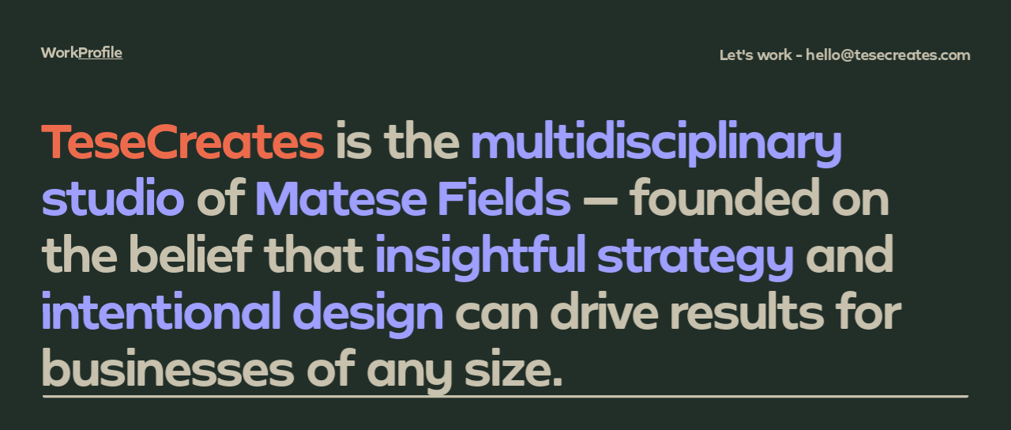

--- FILE ---
content_type: text/html
request_url: https://www.tesecreates.com/about
body_size: 21965
content:
<!doctype html>
<!-- ✨ Built with Framer • https://www.framer.com/ -->
<html>
<head>
    <meta charset="utf-8">
    
    
    
    <!-- Start of headStart -->
    
    <!-- End of headStart -->
    <meta name="viewport" content="width=device-width">
    <meta name="generator" content="Framer ee31e22">
    <title>TeseCreates | Brand, Web, Type Design for hire in Portland, OR</title>
    <meta name="description" content="TeseCreates logos, brand identities, visuals, websites, and apps for businesses of any size.">
    <meta name="framer-search-index" content="https://framerusercontent.com/sites/3H7vfqaPszrCVEjwJbg6Rh/searchIndex-FBMPpWkndHzA.json">
    <link href="https://framerusercontent.com/images/TUbUuNfWKUXqOBE2LxaJIMwTLK4.png" rel="icon" media="(prefers-color-scheme: light)">
    <link href="https://framerusercontent.com/images/TUbUuNfWKUXqOBE2LxaJIMwTLK4.png" rel="icon" media="(prefers-color-scheme: dark)">
    <!-- Open Graph / Facebook -->
    <meta property="og:type" content="website">
    <meta property="og:title" content="TeseCreates | Brand, Web, Type Design for hire in Portland, OR">
    <meta property="og:description" content="TeseCreates logos, brand identities, visuals, websites, and apps for businesses of any size.">
    <meta property="og:image" content="https://framerusercontent.com/images/rMapUTbTKkT3WhYIAhVrWfFFM.png">
    <!-- Twitter -->
    <meta name="twitter:card" content="summary_large_image">
    <meta name="twitter:title" content="TeseCreates | Brand, Web, Type Design for hire in Portland, OR">
    <meta name="twitter:description" content="TeseCreates logos, brand identities, visuals, websites, and apps for businesses of any size.">
    <meta name="twitter:image" content="https://framerusercontent.com/images/rMapUTbTKkT3WhYIAhVrWfFFM.png">
    
    
    <meta name="robots" content="max-image-preview:large"><link rel="canonical" href="https://www.tesecreates.com/about"><meta property="og:url" content="https://www.tesecreates.com/about"><style data-framer-breakpoint-css>@media(min-width: 1440px){.hidden-y2txma{display:none!important}}@media(min-width: 810px) and (max-width: 1439px){.hidden-btjtjl{display:none!important}}@media(max-width: 809px){.hidden-n4rysp{display:none!important}}</style><style data-framer-css-ssr-minified data-framer-components="framer-lib-cursors-host framer-9Sd7y PropertyOverrides">html,body,#main{margin:0;padding:0;box-sizing:border-box}:root{-webkit-font-smoothing:antialiased;-moz-osx-font-smoothing:grayscale}*{box-sizing:border-box;-webkit-font-smoothing:inherit}h1,h2,h3,h4,h5,h6,p,figure{margin:0}body,input,textarea,select,button{font-size:12px;font-family:sans-serif}body{--token-817a0d11-1984-4843-ac6c-28f2cf192cd7: rgb(34, 47, 41);--token-e30b09cf-ee98-447e-a9e4-49fe013b40c7: #C8C2AE}@font-face{font-family:Byrd Bold;src:url(https://framerusercontent.com/assets/UFVHvGfWBjb5mBVy2OblkGFf4NU.woff2);font-display:swap}@font-face{font-family:Inter;src:url(https://framerusercontent.com/assets/5vvr9Vy74if2I6bQbJvbw7SY1pQ.woff2);font-display:swap;font-style:normal;font-weight:400;unicode-range:U+0460-052F,U+1C80-1C88,U+20B4,U+2DE0-2DFF,U+A640-A69F,U+FE2E-FE2F}@font-face{font-family:Inter;src:url(https://framerusercontent.com/assets/EOr0mi4hNtlgWNn9if640EZzXCo.woff2);font-display:swap;font-style:normal;font-weight:400;unicode-range:U+0301,U+0400-045F,U+0490-0491,U+04B0-04B1,U+2116}@font-face{font-family:Inter;src:url(https://framerusercontent.com/assets/Y9k9QrlZAqio88Klkmbd8VoMQc.woff2);font-display:swap;font-style:normal;font-weight:400;unicode-range:U+1F00-1FFF}@font-face{font-family:Inter;src:url(https://framerusercontent.com/assets/OYrD2tBIBPvoJXiIHnLoOXnY9M.woff2);font-display:swap;font-style:normal;font-weight:400;unicode-range:U+0370-03FF}@font-face{font-family:Inter;src:url(https://framerusercontent.com/assets/JeYwfuaPfZHQhEG8U5gtPDZ7WQ.woff2);font-display:swap;font-style:normal;font-weight:400;unicode-range:U+0100-024F,U+0259,U+1E00-1EFF,U+2020,U+20A0-20AB,U+20AD-20CF,U+2113,U+2C60-2C7F,U+A720-A7FF}@font-face{font-family:Inter;src:url(https://framerusercontent.com/assets/vQyevYAyHtARFwPqUzQGpnDs.woff2);font-display:swap;font-style:normal;font-weight:400;unicode-range:U+0000-00FF,U+0131,U+0152-0153,U+02BB-02BC,U+02C6,U+02DA,U+02DC,U+2000-206F,U+2074,U+20AC,U+2122,U+2191,U+2193,U+2212,U+2215,U+FEFF,U+FFFD}@font-face{font-family:Inter;src:url(https://framerusercontent.com/assets/b6Y37FthZeALduNqHicBT6FutY.woff2);font-display:swap;font-style:normal;font-weight:400;unicode-range:U+0102-0103,U+0110-0111,U+0128-0129,U+0168-0169,U+01A0-01A1,U+01AF-01B0,U+1EA0-1EF9,U+20AB}@font-face{font-family:Inter;src:url(https://framerusercontent.com/assets/NXxvFRoY5LDh3yCm7MEP2jqYk.woff2);font-display:block;font-style:normal;font-weight:100;unicode-range:U+0460-052F,U+1C80-1C88,U+20B4,U+2DE0-2DFF,U+A640-A69F,U+FE2E-FE2F}@font-face{font-family:Inter;src:url(https://framerusercontent.com/assets/5CcgcVyoWSqO1THBiISd6oCog.woff2);font-display:block;font-style:normal;font-weight:100;unicode-range:U+0301,U+0400-045F,U+0490-0491,U+04B0-04B1,U+2116}@font-face{font-family:Inter;src:url(https://framerusercontent.com/assets/MF544SVCvk3yNpLIz3pwDXFZPKM.woff2);font-display:block;font-style:normal;font-weight:100;unicode-range:U+1F00-1FFF}@font-face{font-family:Inter;src:url(https://framerusercontent.com/assets/TNtxudDBkAm2RXdtU3rvTBwoM.woff2);font-display:block;font-style:normal;font-weight:100;unicode-range:U+0370-03FF}@font-face{font-family:Inter;src:url(https://framerusercontent.com/assets/fIabp4VN5z7iJ3lNOz9qfNeQHc.woff2);font-display:block;font-style:normal;font-weight:100;unicode-range:U+0100-024F,U+0259,U+1E00-1EFF,U+2020,U+20A0-20AB,U+20AD-20CF,U+2113,U+2C60-2C7F,U+A720-A7FF}@font-face{font-family:Inter;src:url(https://framerusercontent.com/assets/YSOgKh50dqzzsXffetgcarlLHcI.woff2);font-display:block;font-style:normal;font-weight:100;unicode-range:U+0000-00FF,U+0131,U+0152-0153,U+02BB-02BC,U+02C6,U+02DA,U+02DC,U+2000-206F,U+2074,U+20AC,U+2122,U+2191,U+2193,U+2212,U+2215,U+FEFF,U+FFFD}@font-face{font-family:Inter;src:url(https://framerusercontent.com/assets/9iRSYClnXA0RMygyIn6yjjWXJw.woff2);font-display:block;font-style:normal;font-weight:100;unicode-range:U+0102-0103,U+0110-0111,U+0128-0129,U+0168-0169,U+01A0-01A1,U+01AF-01B0,U+1EA0-1EF9,U+20AB}@font-face{font-family:Inter;src:url(https://framerusercontent.com/assets/MVhJhYeDWxeyqT939zMNyw9p8.woff2);font-display:block;font-style:normal;font-weight:200;unicode-range:U+0460-052F,U+1C80-1C88,U+20B4,U+2DE0-2DFF,U+A640-A69F,U+FE2E-FE2F}@font-face{font-family:Inter;src:url(https://framerusercontent.com/assets/WXQXYfAQJIi2pCJACAfWWXfIDqI.woff2);font-display:block;font-style:normal;font-weight:200;unicode-range:U+0301,U+0400-045F,U+0490-0491,U+04B0-04B1,U+2116}@font-face{font-family:Inter;src:url(https://framerusercontent.com/assets/RJeJJARdrtNUtic58kOz7hIgBuE.woff2);font-display:block;font-style:normal;font-weight:200;unicode-range:U+1F00-1FFF}@font-face{font-family:Inter;src:url(https://framerusercontent.com/assets/4hBRAuM02i3fsxYDzyNvt5Az2so.woff2);font-display:block;font-style:normal;font-weight:200;unicode-range:U+0370-03FF}@font-face{font-family:Inter;src:url(https://framerusercontent.com/assets/fz1JbBffNGgK7BNUI1mmbFBlgA8.woff2);font-display:block;font-style:normal;font-weight:200;unicode-range:U+0100-024F,U+0259,U+1E00-1EFF,U+2020,U+20A0-20AB,U+20AD-20CF,U+2113,U+2C60-2C7F,U+A720-A7FF}@font-face{font-family:Inter;src:url(https://framerusercontent.com/assets/hgmI3sEShaw5UU738TAjDBQPH0.woff2);font-display:block;font-style:normal;font-weight:200;unicode-range:U+0000-00FF,U+0131,U+0152-0153,U+02BB-02BC,U+02C6,U+02DA,U+02DC,U+2000-206F,U+2074,U+20AC,U+2122,U+2191,U+2193,U+2212,U+2215,U+FEFF,U+FFFD}@font-face{font-family:Inter;src:url(https://framerusercontent.com/assets/eIZyQwIlHYR0mnMSneEDMtqBPgw.woff2);font-display:block;font-style:normal;font-weight:200;unicode-range:U+0102-0103,U+0110-0111,U+0128-0129,U+0168-0169,U+01A0-01A1,U+01AF-01B0,U+1EA0-1EF9,U+20AB}@font-face{font-family:Inter;src:url(https://framerusercontent.com/assets/BkDpl4ghaqvMi1btKFyG2tdbec.woff2);font-display:swap;font-style:normal;font-weight:300;unicode-range:U+0460-052F,U+1C80-1C88,U+20B4,U+2DE0-2DFF,U+A640-A69F,U+FE2E-FE2F}@font-face{font-family:Inter;src:url(https://framerusercontent.com/assets/zAMK70AQRFSShJgUiaR5IiIhgzk.woff2);font-display:swap;font-style:normal;font-weight:300;unicode-range:U+0301,U+0400-045F,U+0490-0491,U+04B0-04B1,U+2116}@font-face{font-family:Inter;src:url(https://framerusercontent.com/assets/IETjvc5qzUaRoaruDpPSwCUM8.woff2);font-display:swap;font-style:normal;font-weight:300;unicode-range:U+1F00-1FFF}@font-face{font-family:Inter;src:url(https://framerusercontent.com/assets/oLCoaT3ioA0fHdJnWR9W6k7NY.woff2);font-display:swap;font-style:normal;font-weight:300;unicode-range:U+0370-03FF}@font-face{font-family:Inter;src:url(https://framerusercontent.com/assets/Sj0PCHQSBjFmEp6NBWg6FNaKc.woff2);font-display:swap;font-style:normal;font-weight:300;unicode-range:U+0100-024F,U+0259,U+1E00-1EFF,U+2020,U+20A0-20AB,U+20AD-20CF,U+2113,U+2C60-2C7F,U+A720-A7FF}@font-face{font-family:Inter;src:url(https://framerusercontent.com/assets/v2q8JTTTs7McDMSEhnxAIBqd0.woff2);font-display:swap;font-style:normal;font-weight:300;unicode-range:U+0000-00FF,U+0131,U+0152-0153,U+02BB-02BC,U+02C6,U+02DA,U+02DC,U+2000-206F,U+2074,U+20AC,U+2122,U+2191,U+2193,U+2212,U+2215,U+FEFF,U+FFFD}@font-face{font-family:Inter;src:url(https://framerusercontent.com/assets/H4TfENUY1rh8R9UaSD6vngjJP3M.woff2);font-display:swap;font-style:normal;font-weight:300;unicode-range:U+0102-0103,U+0110-0111,U+0128-0129,U+0168-0169,U+01A0-01A1,U+01AF-01B0,U+1EA0-1EF9,U+20AB}@font-face{font-family:Inter;src:url(https://framerusercontent.com/assets/5A3Ce6C9YYmCjpQx9M4inSaKU.woff2);font-display:swap;font-style:normal;font-weight:500;unicode-range:U+0460-052F,U+1C80-1C88,U+20B4,U+2DE0-2DFF,U+A640-A69F,U+FE2E-FE2F}@font-face{font-family:Inter;src:url(https://framerusercontent.com/assets/Qx95Xyt0Ka3SGhinnbXIGpEIyP4.woff2);font-display:swap;font-style:normal;font-weight:500;unicode-range:U+0301,U+0400-045F,U+0490-0491,U+04B0-04B1,U+2116}@font-face{font-family:Inter;src:url(https://framerusercontent.com/assets/6mJuEAguuIuMog10gGvH5d3cl8.woff2);font-display:swap;font-style:normal;font-weight:500;unicode-range:U+1F00-1FFF}@font-face{font-family:Inter;src:url(https://framerusercontent.com/assets/xYYWaj7wCU5zSQH0eXvSaS19wo.woff2);font-display:swap;font-style:normal;font-weight:500;unicode-range:U+0370-03FF}@font-face{font-family:Inter;src:url(https://framerusercontent.com/assets/otTaNuNpVK4RbdlT7zDDdKvQBA.woff2);font-display:swap;font-style:normal;font-weight:500;unicode-range:U+0100-024F,U+0259,U+1E00-1EFF,U+2020,U+20A0-20AB,U+20AD-20CF,U+2113,U+2C60-2C7F,U+A720-A7FF}@font-face{font-family:Inter;src:url(https://framerusercontent.com/assets/d3tHnaQIAeqiE5hGcRw4mmgWYU.woff2);font-display:swap;font-style:normal;font-weight:500;unicode-range:U+0000-00FF,U+0131,U+0152-0153,U+02BB-02BC,U+02C6,U+02DA,U+02DC,U+2000-206F,U+2074,U+20AC,U+2122,U+2191,U+2193,U+2212,U+2215,U+FEFF,U+FFFD}@font-face{font-family:Inter;src:url(https://framerusercontent.com/assets/DolVirEGb34pEXEp8t8FQBSK4.woff2);font-display:swap;font-style:normal;font-weight:500;unicode-range:U+0102-0103,U+0110-0111,U+0128-0129,U+0168-0169,U+01A0-01A1,U+01AF-01B0,U+1EA0-1EF9,U+20AB}@font-face{font-family:Inter;src:url(https://framerusercontent.com/assets/hyOgCu0Xnghbimh0pE8QTvtt2AU.woff2);font-display:swap;font-style:normal;font-weight:600;unicode-range:U+0460-052F,U+1C80-1C88,U+20B4,U+2DE0-2DFF,U+A640-A69F,U+FE2E-FE2F}@font-face{font-family:Inter;src:url(https://framerusercontent.com/assets/NeGmSOXrPBfEFIy5YZeHq17LEDA.woff2);font-display:swap;font-style:normal;font-weight:600;unicode-range:U+0301,U+0400-045F,U+0490-0491,U+04B0-04B1,U+2116}@font-face{font-family:Inter;src:url(https://framerusercontent.com/assets/oYaAX5himiTPYuN8vLWnqBbfD2s.woff2);font-display:swap;font-style:normal;font-weight:600;unicode-range:U+1F00-1FFF}@font-face{font-family:Inter;src:url(https://framerusercontent.com/assets/lEJLP4R0yuCaMCjSXYHtJw72M.woff2);font-display:swap;font-style:normal;font-weight:600;unicode-range:U+0370-03FF}@font-face{font-family:Inter;src:url(https://framerusercontent.com/assets/cRJyLNuTJR5jbyKzGi33wU9cqIQ.woff2);font-display:swap;font-style:normal;font-weight:600;unicode-range:U+0100-024F,U+0259,U+1E00-1EFF,U+2020,U+20A0-20AB,U+20AD-20CF,U+2113,U+2C60-2C7F,U+A720-A7FF}@font-face{font-family:Inter;src:url(https://framerusercontent.com/assets/1ZFS7N918ojhhd0nQWdj3jz4w.woff2);font-display:swap;font-style:normal;font-weight:600;unicode-range:U+0000-00FF,U+0131,U+0152-0153,U+02BB-02BC,U+02C6,U+02DA,U+02DC,U+2000-206F,U+2074,U+20AC,U+2122,U+2191,U+2193,U+2212,U+2215,U+FEFF,U+FFFD}@font-face{font-family:Inter;src:url(https://framerusercontent.com/assets/A0Wcc7NgXMjUuFdquHDrIZpzZw0.woff2);font-display:swap;font-style:normal;font-weight:600;unicode-range:U+0102-0103,U+0110-0111,U+0128-0129,U+0168-0169,U+01A0-01A1,U+01AF-01B0,U+1EA0-1EF9,U+20AB}@font-face{font-family:Inter;src:url(https://framerusercontent.com/assets/DpPBYI0sL4fYLgAkX8KXOPVt7c.woff2);font-display:swap;font-style:normal;font-weight:700;unicode-range:U+0460-052F,U+1C80-1C88,U+20B4,U+2DE0-2DFF,U+A640-A69F,U+FE2E-FE2F}@font-face{font-family:Inter;src:url(https://framerusercontent.com/assets/4RAEQdEOrcnDkhHiiCbJOw92Lk.woff2);font-display:swap;font-style:normal;font-weight:700;unicode-range:U+0301,U+0400-045F,U+0490-0491,U+04B0-04B1,U+2116}@font-face{font-family:Inter;src:url(https://framerusercontent.com/assets/1K3W8DizY3v4emK8Mb08YHxTbs.woff2);font-display:swap;font-style:normal;font-weight:700;unicode-range:U+1F00-1FFF}@font-face{font-family:Inter;src:url(https://framerusercontent.com/assets/tUSCtfYVM1I1IchuyCwz9gDdQ.woff2);font-display:swap;font-style:normal;font-weight:700;unicode-range:U+0370-03FF}@font-face{font-family:Inter;src:url(https://framerusercontent.com/assets/VgYFWiwsAC5OYxAycRXXvhze58.woff2);font-display:swap;font-style:normal;font-weight:700;unicode-range:U+0100-024F,U+0259,U+1E00-1EFF,U+2020,U+20A0-20AB,U+20AD-20CF,U+2113,U+2C60-2C7F,U+A720-A7FF}@font-face{font-family:Inter;src:url(https://framerusercontent.com/assets/DXD0Q7LSl7HEvDzucnyLnGBHM.woff2);font-display:swap;font-style:normal;font-weight:700;unicode-range:U+0000-00FF,U+0131,U+0152-0153,U+02BB-02BC,U+02C6,U+02DA,U+02DC,U+2000-206F,U+2074,U+20AC,U+2122,U+2191,U+2193,U+2212,U+2215,U+FEFF,U+FFFD}@font-face{font-family:Inter;src:url(https://framerusercontent.com/assets/GIryZETIX4IFypco5pYZONKhJIo.woff2);font-display:swap;font-style:normal;font-weight:700;unicode-range:U+0102-0103,U+0110-0111,U+0128-0129,U+0168-0169,U+01A0-01A1,U+01AF-01B0,U+1EA0-1EF9,U+20AB}@font-face{font-family:Inter;src:url(https://framerusercontent.com/assets/PONfPc6h4EPYwJliXQBmjVx7QxI.woff2);font-display:swap;font-style:normal;font-weight:800;unicode-range:U+0460-052F,U+1C80-1C88,U+20B4,U+2DE0-2DFF,U+A640-A69F,U+FE2E-FE2F}@font-face{font-family:Inter;src:url(https://framerusercontent.com/assets/zsnJN7Z1wdzUvepJniD3rbvJIyU.woff2);font-display:swap;font-style:normal;font-weight:800;unicode-range:U+0301,U+0400-045F,U+0490-0491,U+04B0-04B1,U+2116}@font-face{font-family:Inter;src:url(https://framerusercontent.com/assets/UrzZBOy7RyJEWAZGduzOeHiHuY.woff2);font-display:swap;font-style:normal;font-weight:800;unicode-range:U+1F00-1FFF}@font-face{font-family:Inter;src:url(https://framerusercontent.com/assets/996sR9SfSDuYELz8oHhDOcErkY.woff2);font-display:swap;font-style:normal;font-weight:800;unicode-range:U+0370-03FF}@font-face{font-family:Inter;src:url(https://framerusercontent.com/assets/ftN1HpyPVJEoEb4q36SOrNdLXU.woff2);font-display:swap;font-style:normal;font-weight:800;unicode-range:U+0100-024F,U+0259,U+1E00-1EFF,U+2020,U+20A0-20AB,U+20AD-20CF,U+2113,U+2C60-2C7F,U+A720-A7FF}@font-face{font-family:Inter;src:url(https://framerusercontent.com/assets/jN39PDxZWEwjG7Csryx3JN2r2Y.woff2);font-display:swap;font-style:normal;font-weight:800;unicode-range:U+0000-00FF,U+0131,U+0152-0153,U+02BB-02BC,U+02C6,U+02DA,U+02DC,U+2000-206F,U+2074,U+20AC,U+2122,U+2191,U+2193,U+2212,U+2215,U+FEFF,U+FFFD}@font-face{font-family:Inter;src:url(https://framerusercontent.com/assets/JAur4lGGSGRGyrFi59JSIKqVgU.woff2);font-display:swap;font-style:normal;font-weight:800;unicode-range:U+0102-0103,U+0110-0111,U+0128-0129,U+0168-0169,U+01A0-01A1,U+01AF-01B0,U+1EA0-1EF9,U+20AB}@font-face{font-family:Inter;src:url(https://framerusercontent.com/assets/mkY5Sgyq51ik0AMrSBwhm9DJg.woff2);font-display:block;font-style:normal;font-weight:900;unicode-range:U+0460-052F,U+1C80-1C88,U+20B4,U+2DE0-2DFF,U+A640-A69F,U+FE2E-FE2F}@font-face{font-family:Inter;src:url(https://framerusercontent.com/assets/X5hj6qzcHUYv7h1390c8Rhm6550.woff2);font-display:block;font-style:normal;font-weight:900;unicode-range:U+0301,U+0400-045F,U+0490-0491,U+04B0-04B1,U+2116}@font-face{font-family:Inter;src:url(https://framerusercontent.com/assets/gQhNpS3tN86g8RcVKYUUaKt2oMQ.woff2);font-display:block;font-style:normal;font-weight:900;unicode-range:U+1F00-1FFF}@font-face{font-family:Inter;src:url(https://framerusercontent.com/assets/cugnVhSraaRyANCaUtI5FV17wk.woff2);font-display:block;font-style:normal;font-weight:900;unicode-range:U+0370-03FF}@font-face{font-family:Inter;src:url(https://framerusercontent.com/assets/5HcVoGak8k5agFJSaKa4floXVu0.woff2);font-display:block;font-style:normal;font-weight:900;unicode-range:U+0100-024F,U+0259,U+1E00-1EFF,U+2020,U+20A0-20AB,U+20AD-20CF,U+2113,U+2C60-2C7F,U+A720-A7FF}@font-face{font-family:Inter;src:url(https://framerusercontent.com/assets/jn4BtSPLlS0NDp1KiFAtFKiiY0o.woff2);font-display:block;font-style:normal;font-weight:900;unicode-range:U+0000-00FF,U+0131,U+0152-0153,U+02BB-02BC,U+02C6,U+02DA,U+02DC,U+2000-206F,U+2074,U+20AC,U+2122,U+2191,U+2193,U+2212,U+2215,U+FEFF,U+FFFD}@font-face{font-family:Inter;src:url(https://framerusercontent.com/assets/P2Bw01CtL0b9wqygO0sSVogWbo.woff2);font-display:block;font-style:normal;font-weight:900;unicode-range:U+0102-0103,U+0110-0111,U+0128-0129,U+0168-0169,U+01A0-01A1,U+01AF-01B0,U+1EA0-1EF9,U+20AB}@font-face{font-family:Inter;src:url(https://framerusercontent.com/assets/YJsHMqeEm0oDHuxRTVCwg5eZuo.woff2);font-display:block;font-style:italic;font-weight:100;unicode-range:U+0460-052F,U+1C80-1C88,U+20B4,U+2DE0-2DFF,U+A640-A69F,U+FE2E-FE2F}@font-face{font-family:Inter;src:url(https://framerusercontent.com/assets/oJJMyJlDykMObEyb5VexHSxd24.woff2);font-display:block;font-style:italic;font-weight:100;unicode-range:U+0301,U+0400-045F,U+0490-0491,U+04B0-04B1,U+2116}@font-face{font-family:Inter;src:url(https://framerusercontent.com/assets/IpeaX0WzLaonj68howNZg4SJJaY.woff2);font-display:block;font-style:italic;font-weight:100;unicode-range:U+1F00-1FFF}@font-face{font-family:Inter;src:url(https://framerusercontent.com/assets/KCj1bV3vDXY5OLHttTeRYcu9J8.woff2);font-display:block;font-style:italic;font-weight:100;unicode-range:U+0370-03FF}@font-face{font-family:Inter;src:url(https://framerusercontent.com/assets/biaVHhOprxbHaR3dIP7Z8cYurHg.woff2);font-display:block;font-style:italic;font-weight:100;unicode-range:U+0100-024F,U+0259,U+1E00-1EFF,U+2020,U+20A0-20AB,U+20AD-20CF,U+2113,U+2C60-2C7F,U+A720-A7FF}@font-face{font-family:Inter;src:url(https://framerusercontent.com/assets/BpOIEy4nYtcp1RwqOtwAgi2EiDE.woff2);font-display:block;font-style:italic;font-weight:100;unicode-range:U+0000-00FF,U+0131,U+0152-0153,U+02BB-02BC,U+02C6,U+02DA,U+02DC,U+2000-206F,U+2074,U+20AC,U+2122,U+2191,U+2193,U+2212,U+2215,U+FEFF,U+FFFD}@font-face{font-family:Inter;src:url(https://framerusercontent.com/assets/gNa011yWpVpNFgUhhSlDX8nUiPQ.woff2);font-display:block;font-style:italic;font-weight:100;unicode-range:U+0102-0103,U+0110-0111,U+0128-0129,U+0168-0169,U+01A0-01A1,U+01AF-01B0,U+1EA0-1EF9,U+20AB}@font-face{font-family:Inter;src:url(https://framerusercontent.com/assets/vpq17U0WM26sBGHgq9jnrUmUf8.woff2);font-display:block;font-style:italic;font-weight:200;unicode-range:U+0460-052F,U+1C80-1C88,U+20B4,U+2DE0-2DFF,U+A640-A69F,U+FE2E-FE2F}@font-face{font-family:Inter;src:url(https://framerusercontent.com/assets/bNYh7lNMEpOegeRYAtyGel1WqBE.woff2);font-display:block;font-style:italic;font-weight:200;unicode-range:U+0301,U+0400-045F,U+0490-0491,U+04B0-04B1,U+2116}@font-face{font-family:Inter;src:url(https://framerusercontent.com/assets/FBzcXZYmdulcZC0z278U6o0cw.woff2);font-display:block;font-style:italic;font-weight:200;unicode-range:U+1F00-1FFF}@font-face{font-family:Inter;src:url(https://framerusercontent.com/assets/ua60IRqWK94xCrq0SC639Hbsdjg.woff2);font-display:block;font-style:italic;font-weight:200;unicode-range:U+0370-03FF}@font-face{font-family:Inter;src:url(https://framerusercontent.com/assets/Pd8gNPn2dSCh4FyjWFw9PJysoQ.woff2);font-display:block;font-style:italic;font-weight:200;unicode-range:U+0100-024F,U+0259,U+1E00-1EFF,U+2020,U+20A0-20AB,U+20AD-20CF,U+2113,U+2C60-2C7F,U+A720-A7FF}@font-face{font-family:Inter;src:url(https://framerusercontent.com/assets/zpiI5DA3vCb3G2sqEyq9xqogo.woff2);font-display:block;font-style:italic;font-weight:200;unicode-range:U+0000-00FF,U+0131,U+0152-0153,U+02BB-02BC,U+02C6,U+02DA,U+02DC,U+2000-206F,U+2074,U+20AC,U+2122,U+2191,U+2193,U+2212,U+2215,U+FEFF,U+FFFD}@font-face{font-family:Inter;src:url(https://framerusercontent.com/assets/DtVQjTG8OGGKnwKYrMHRZVCyo.woff2);font-display:block;font-style:italic;font-weight:200;unicode-range:U+0102-0103,U+0110-0111,U+0128-0129,U+0168-0169,U+01A0-01A1,U+01AF-01B0,U+1EA0-1EF9,U+20AB}@font-face{font-family:Inter;src:url(https://framerusercontent.com/assets/YYB6GZmCWnZq3RWZOghuZIOxQY.woff2);font-display:swap;font-style:italic;font-weight:300;unicode-range:U+0460-052F,U+1C80-1C88,U+20B4,U+2DE0-2DFF,U+A640-A69F,U+FE2E-FE2F}@font-face{font-family:Inter;src:url(https://framerusercontent.com/assets/miJTzODdiyIr3tRo9KEoqXXk2PM.woff2);font-display:swap;font-style:italic;font-weight:300;unicode-range:U+0301,U+0400-045F,U+0490-0491,U+04B0-04B1,U+2116}@font-face{font-family:Inter;src:url(https://framerusercontent.com/assets/6ZMhcggRFfEfbf7lncCpaUbA.woff2);font-display:swap;font-style:italic;font-weight:300;unicode-range:U+1F00-1FFF}@font-face{font-family:Inter;src:url(https://framerusercontent.com/assets/8sCN6PGUr4I8q5hC5twAXfcwqV0.woff2);font-display:swap;font-style:italic;font-weight:300;unicode-range:U+0370-03FF}@font-face{font-family:Inter;src:url(https://framerusercontent.com/assets/aUYDUTztS7anQw5JuwCncXeLOBY.woff2);font-display:swap;font-style:italic;font-weight:300;unicode-range:U+0100-024F,U+0259,U+1E00-1EFF,U+2020,U+20A0-20AB,U+20AD-20CF,U+2113,U+2C60-2C7F,U+A720-A7FF}@font-face{font-family:Inter;src:url(https://framerusercontent.com/assets/5mDAOkC5Wpzo7NkuE9oYfqlY2u4.woff2);font-display:swap;font-style:italic;font-weight:300;unicode-range:U+0000-00FF,U+0131,U+0152-0153,U+02BB-02BC,U+02C6,U+02DA,U+02DC,U+2000-206F,U+2074,U+20AC,U+2122,U+2191,U+2193,U+2212,U+2215,U+FEFF,U+FFFD}@font-face{font-family:Inter;src:url(https://framerusercontent.com/assets/yDiPvYxioBHsicnYxpPW35WQmx8.woff2);font-display:swap;font-style:italic;font-weight:300;unicode-range:U+0102-0103,U+0110-0111,U+0128-0129,U+0168-0169,U+01A0-01A1,U+01AF-01B0,U+1EA0-1EF9,U+20AB}@font-face{font-family:Inter;src:url(https://framerusercontent.com/assets/CfMzU8w2e7tHgF4T4rATMPuWosA.woff2);font-display:swap;font-style:italic;font-weight:400;unicode-range:U+0460-052F,U+1C80-1C88,U+20B4,U+2DE0-2DFF,U+A640-A69F,U+FE2E-FE2F}@font-face{font-family:Inter;src:url(https://framerusercontent.com/assets/867QObYax8ANsfX4TGEVU9YiCM.woff2);font-display:swap;font-style:italic;font-weight:400;unicode-range:U+0301,U+0400-045F,U+0490-0491,U+04B0-04B1,U+2116}@font-face{font-family:Inter;src:url(https://framerusercontent.com/assets/Oyn2ZbENFdnW7mt2Lzjk1h9Zb9k.woff2);font-display:swap;font-style:italic;font-weight:400;unicode-range:U+1F00-1FFF}@font-face{font-family:Inter;src:url(https://framerusercontent.com/assets/cdAe8hgZ1cMyLu9g005pAW3xMo.woff2);font-display:swap;font-style:italic;font-weight:400;unicode-range:U+0370-03FF}@font-face{font-family:Inter;src:url(https://framerusercontent.com/assets/DOfvtmE1UplCq161m6Hj8CSQYg.woff2);font-display:swap;font-style:italic;font-weight:400;unicode-range:U+0100-024F,U+0259,U+1E00-1EFF,U+2020,U+20A0-20AB,U+20AD-20CF,U+2113,U+2C60-2C7F,U+A720-A7FF}@font-face{font-family:Inter;src:url(https://framerusercontent.com/assets/vFzuJY0c65av44uhEKB6vyjFMg.woff2);font-display:swap;font-style:italic;font-weight:400;unicode-range:U+0000-00FF,U+0131,U+0152-0153,U+02BB-02BC,U+02C6,U+02DA,U+02DC,U+2000-206F,U+2074,U+20AC,U+2122,U+2191,U+2193,U+2212,U+2215,U+FEFF,U+FFFD}@font-face{font-family:Inter;src:url(https://framerusercontent.com/assets/tKtBcDnBMevsEEJKdNGhhkLzYo.woff2);font-display:swap;font-style:italic;font-weight:400;unicode-range:U+0102-0103,U+0110-0111,U+0128-0129,U+0168-0169,U+01A0-01A1,U+01AF-01B0,U+1EA0-1EF9,U+20AB}@font-face{font-family:Inter;src:url(https://framerusercontent.com/assets/khkJkwSL66WFg8SX6Wa726c.woff2);font-display:swap;font-style:italic;font-weight:500;unicode-range:U+0460-052F,U+1C80-1C88,U+20B4,U+2DE0-2DFF,U+A640-A69F,U+FE2E-FE2F}@font-face{font-family:Inter;src:url(https://framerusercontent.com/assets/0E7IMbDzcGABpBwwqNEt60wU0w.woff2);font-display:swap;font-style:italic;font-weight:500;unicode-range:U+0301,U+0400-045F,U+0490-0491,U+04B0-04B1,U+2116}@font-face{font-family:Inter;src:url(https://framerusercontent.com/assets/NTJ0nQgIF0gcDelS14zQ9NR9Q.woff2);font-display:swap;font-style:italic;font-weight:500;unicode-range:U+1F00-1FFF}@font-face{font-family:Inter;src:url(https://framerusercontent.com/assets/QrcNhgEPfRl0LS8qz5Ln8olanl8.woff2);font-display:swap;font-style:italic;font-weight:500;unicode-range:U+0370-03FF}@font-face{font-family:Inter;src:url(https://framerusercontent.com/assets/JEXmejW8mXOYMtt0hyRg811kHac.woff2);font-display:swap;font-style:italic;font-weight:500;unicode-range:U+0100-024F,U+0259,U+1E00-1EFF,U+2020,U+20A0-20AB,U+20AD-20CF,U+2113,U+2C60-2C7F,U+A720-A7FF}@font-face{font-family:Inter;src:url(https://framerusercontent.com/assets/ksvR4VsLksjpSwnC2fPgHRNMw.woff2);font-display:swap;font-style:italic;font-weight:500;unicode-range:U+0000-00FF,U+0131,U+0152-0153,U+02BB-02BC,U+02C6,U+02DA,U+02DC,U+2000-206F,U+2074,U+20AC,U+2122,U+2191,U+2193,U+2212,U+2215,U+FEFF,U+FFFD}@font-face{font-family:Inter;src:url(https://framerusercontent.com/assets/uy9s0iWuxiNnVt8EpTI3gzohpwo.woff2);font-display:swap;font-style:italic;font-weight:500;unicode-range:U+0102-0103,U+0110-0111,U+0128-0129,U+0168-0169,U+01A0-01A1,U+01AF-01B0,U+1EA0-1EF9,U+20AB}@font-face{font-family:Inter;src:url(https://framerusercontent.com/assets/vxBnBhH8768IFAXAb4Qf6wQHKs.woff2);font-display:swap;font-style:italic;font-weight:600;unicode-range:U+0460-052F,U+1C80-1C88,U+20B4,U+2DE0-2DFF,U+A640-A69F,U+FE2E-FE2F}@font-face{font-family:Inter;src:url(https://framerusercontent.com/assets/zSsEuoJdh8mcFVk976C05ZfQr8.woff2);font-display:swap;font-style:italic;font-weight:600;unicode-range:U+0301,U+0400-045F,U+0490-0491,U+04B0-04B1,U+2116}@font-face{font-family:Inter;src:url(https://framerusercontent.com/assets/b8ezwLrN7h2AUoPEENcsTMVJ0.woff2);font-display:swap;font-style:italic;font-weight:600;unicode-range:U+1F00-1FFF}@font-face{font-family:Inter;src:url(https://framerusercontent.com/assets/mvNEIBLyHbscgHtwfsByjXUz3XY.woff2);font-display:swap;font-style:italic;font-weight:600;unicode-range:U+0370-03FF}@font-face{font-family:Inter;src:url(https://framerusercontent.com/assets/6FI2EneKzM3qBy5foOZXey7coCA.woff2);font-display:swap;font-style:italic;font-weight:600;unicode-range:U+0100-024F,U+0259,U+1E00-1EFF,U+2020,U+20A0-20AB,U+20AD-20CF,U+2113,U+2C60-2C7F,U+A720-A7FF}@font-face{font-family:Inter;src:url(https://framerusercontent.com/assets/qrVgiXNd6RuQjETYQiVQ9nqCk.woff2);font-display:swap;font-style:italic;font-weight:600;unicode-range:U+0000-00FF,U+0131,U+0152-0153,U+02BB-02BC,U+02C6,U+02DA,U+02DC,U+2000-206F,U+2074,U+20AC,U+2122,U+2191,U+2193,U+2212,U+2215,U+FEFF,U+FFFD}@font-face{font-family:Inter;src:url(https://framerusercontent.com/assets/NHHeAKJVP0ZWHk5YZnQQChIsBM.woff2);font-display:swap;font-style:italic;font-weight:600;unicode-range:U+0102-0103,U+0110-0111,U+0128-0129,U+0168-0169,U+01A0-01A1,U+01AF-01B0,U+1EA0-1EF9,U+20AB}@font-face{font-family:Inter;src:url(https://framerusercontent.com/assets/H89BbHkbHDzlxZzxi8uPzTsp90.woff2);font-display:swap;font-style:italic;font-weight:700;unicode-range:U+0460-052F,U+1C80-1C88,U+20B4,U+2DE0-2DFF,U+A640-A69F,U+FE2E-FE2F}@font-face{font-family:Inter;src:url(https://framerusercontent.com/assets/u6gJwDuwB143kpNK1T1MDKDWkMc.woff2);font-display:swap;font-style:italic;font-weight:700;unicode-range:U+0301,U+0400-045F,U+0490-0491,U+04B0-04B1,U+2116}@font-face{font-family:Inter;src:url(https://framerusercontent.com/assets/43sJ6MfOPh1LCJt46OvyDuSbA6o.woff2);font-display:swap;font-style:italic;font-weight:700;unicode-range:U+1F00-1FFF}@font-face{font-family:Inter;src:url(https://framerusercontent.com/assets/wccHG0r4gBDAIRhfHiOlq6oEkqw.woff2);font-display:swap;font-style:italic;font-weight:700;unicode-range:U+0370-03FF}@font-face{font-family:Inter;src:url(https://framerusercontent.com/assets/WZ367JPwf9bRW6LdTHN8rXgSjw.woff2);font-display:swap;font-style:italic;font-weight:700;unicode-range:U+0100-024F,U+0259,U+1E00-1EFF,U+2020,U+20A0-20AB,U+20AD-20CF,U+2113,U+2C60-2C7F,U+A720-A7FF}@font-face{font-family:Inter;src:url(https://framerusercontent.com/assets/QxmhnWTzLtyjIiZcfaLIJ8EFBXU.woff2);font-display:swap;font-style:italic;font-weight:700;unicode-range:U+0000-00FF,U+0131,U+0152-0153,U+02BB-02BC,U+02C6,U+02DA,U+02DC,U+2000-206F,U+2074,U+20AC,U+2122,U+2191,U+2193,U+2212,U+2215,U+FEFF,U+FFFD}@font-face{font-family:Inter;src:url(https://framerusercontent.com/assets/2A4Xx7CngadFGlVV4xrO06OBHY.woff2);font-display:swap;font-style:italic;font-weight:700;unicode-range:U+0102-0103,U+0110-0111,U+0128-0129,U+0168-0169,U+01A0-01A1,U+01AF-01B0,U+1EA0-1EF9,U+20AB}@font-face{font-family:Inter;src:url(https://framerusercontent.com/assets/if4nAQEfO1l3iBiurvlUSTaMA.woff2);font-display:swap;font-style:italic;font-weight:800;unicode-range:U+0460-052F,U+1C80-1C88,U+20B4,U+2DE0-2DFF,U+A640-A69F,U+FE2E-FE2F}@font-face{font-family:Inter;src:url(https://framerusercontent.com/assets/GdJ7SQjcmkU1sz7lk5lMpKUlKY.woff2);font-display:swap;font-style:italic;font-weight:800;unicode-range:U+0301,U+0400-045F,U+0490-0491,U+04B0-04B1,U+2116}@font-face{font-family:Inter;src:url(https://framerusercontent.com/assets/sOA6LVskcCqlqggyjIZe0Zh39UQ.woff2);font-display:swap;font-style:italic;font-weight:800;unicode-range:U+1F00-1FFF}@font-face{font-family:Inter;src:url(https://framerusercontent.com/assets/zUCSsMbWBcHOQoATrhsPVigkc.woff2);font-display:swap;font-style:italic;font-weight:800;unicode-range:U+0370-03FF}@font-face{font-family:Inter;src:url(https://framerusercontent.com/assets/6eYp9yIAUvPZY7o0yfI4e2OP6g.woff2);font-display:swap;font-style:italic;font-weight:800;unicode-range:U+0100-024F,U+0259,U+1E00-1EFF,U+2020,U+20A0-20AB,U+20AD-20CF,U+2113,U+2C60-2C7F,U+A720-A7FF}@font-face{font-family:Inter;src:url(https://framerusercontent.com/assets/aKoimhPBfs6C7Am2HTTVjGcpE.woff2);font-display:swap;font-style:italic;font-weight:800;unicode-range:U+0000-00FF,U+0131,U+0152-0153,U+02BB-02BC,U+02C6,U+02DA,U+02DC,U+2000-206F,U+2074,U+20AC,U+2122,U+2191,U+2193,U+2212,U+2215,U+FEFF,U+FFFD}@font-face{font-family:Inter;src:url(https://framerusercontent.com/assets/L9nHaKi7ULzGWchEehsfwttxOwM.woff2);font-display:swap;font-style:italic;font-weight:800;unicode-range:U+0102-0103,U+0110-0111,U+0128-0129,U+0168-0169,U+01A0-01A1,U+01AF-01B0,U+1EA0-1EF9,U+20AB}@font-face{font-family:Inter;src:url(https://framerusercontent.com/assets/05KsVHGDmqXSBXM4yRZ65P8i0s.woff2);font-display:block;font-style:italic;font-weight:900;unicode-range:U+0460-052F,U+1C80-1C88,U+20B4,U+2DE0-2DFF,U+A640-A69F,U+FE2E-FE2F}@font-face{font-family:Inter;src:url(https://framerusercontent.com/assets/ky8ovPukK4dJ1Pxq74qGhOqCYI.woff2);font-display:block;font-style:italic;font-weight:900;unicode-range:U+0301,U+0400-045F,U+0490-0491,U+04B0-04B1,U+2116}@font-face{font-family:Inter;src:url(https://framerusercontent.com/assets/vvNSqIj42qeQ2bvCRBIWKHscrc.woff2);font-display:block;font-style:italic;font-weight:900;unicode-range:U+1F00-1FFF}@font-face{font-family:Inter;src:url(https://framerusercontent.com/assets/3ZmXbBKToJifDV9gwcifVd1tEY.woff2);font-display:block;font-style:italic;font-weight:900;unicode-range:U+0370-03FF}@font-face{font-family:Inter;src:url(https://framerusercontent.com/assets/FNfhX3dt4ChuLJq2PwdlxHO7PU.woff2);font-display:block;font-style:italic;font-weight:900;unicode-range:U+0100-024F,U+0259,U+1E00-1EFF,U+2020,U+20A0-20AB,U+20AD-20CF,U+2113,U+2C60-2C7F,U+A720-A7FF}@font-face{font-family:Inter;src:url(https://framerusercontent.com/assets/g0c8vEViiXNlKAgI4Ymmk3Ig.woff2);font-display:block;font-style:italic;font-weight:900;unicode-range:U+0000-00FF,U+0131,U+0152-0153,U+02BB-02BC,U+02C6,U+02DA,U+02DC,U+2000-206F,U+2074,U+20AC,U+2122,U+2191,U+2193,U+2212,U+2215,U+FEFF,U+FFFD}@font-face{font-family:Inter;src:url(https://framerusercontent.com/assets/efTfQcBJ53kM2pB1hezSZ3RDUFs.woff2);font-display:block;font-style:italic;font-weight:900;unicode-range:U+0102-0103,U+0110-0111,U+0128-0129,U+0168-0169,U+01A0-01A1,U+01AF-01B0,U+1EA0-1EF9,U+20AB}@font-face{font-family:Inter Display;src:url(https://framerusercontent.com/assets/2uIBiALfCHVpWbHqRMZutfT7giU.woff2);font-display:swap;font-style:normal;font-weight:400;unicode-range:U+0460-052F,U+1C80-1C88,U+20B4,U+2DE0-2DFF,U+A640-A69F,U+FE2E-FE2F}@font-face{font-family:Inter Display;src:url(https://framerusercontent.com/assets/Zwfz6xbVe5pmcWRJRgBDHnMkOkI.woff2);font-display:swap;font-style:normal;font-weight:400;unicode-range:U+0301,U+0400-045F,U+0490-0491,U+04B0-04B1,U+2116}@font-face{font-family:Inter Display;src:url(https://framerusercontent.com/assets/U9LaDDmbRhzX3sB8g8glTy5feTE.woff2);font-display:swap;font-style:normal;font-weight:400;unicode-range:U+1F00-1FFF}@font-face{font-family:Inter Display;src:url(https://framerusercontent.com/assets/tVew2LzXJ1t7QfxP1gdTIdj2o0g.woff2);font-display:swap;font-style:normal;font-weight:400;unicode-range:U+0370-03FF}@font-face{font-family:Inter Display;src:url(https://framerusercontent.com/assets/DF7bjCRmStYPqSb945lAlMfCCVQ.woff2);font-display:swap;font-style:normal;font-weight:400;unicode-range:U+0100-024F,U+0259,U+1E00-1EFF,U+2020,U+20A0-20AB,U+20AD-20CF,U+2113,U+2C60-2C7F,U+A720-A7FF}@font-face{font-family:Inter Display;src:url(https://framerusercontent.com/assets/nCpxWS6DaPlPe0lHzStXAPCo3lw.woff2);font-display:swap;font-style:normal;font-weight:400;unicode-range:U+0000-00FF,U+0131,U+0152-0153,U+02BB-02BC,U+02C6,U+02DA,U+02DC,U+2000-206F,U+2074,U+20AC,U+2122,U+2191,U+2193,U+2212,U+2215,U+FEFF,U+FFFD}@font-face{font-family:Inter Display;src:url(https://framerusercontent.com/assets/vebZUMjGyKkYsfcY73iwWTzLNag.woff2);font-display:swap;font-style:normal;font-weight:400;unicode-range:U+0102-0103,U+0110-0111,U+0128-0129,U+0168-0169,U+01A0-01A1,U+01AF-01B0,U+1EA0-1EF9,U+20AB}@font-face{font-family:Inter Display;src:url(https://framerusercontent.com/assets/Vu4RH4OOAYHIXg4LpXVzNVmbpY.woff2);font-display:block;font-style:normal;font-weight:100;unicode-range:U+0460-052F,U+1C80-1C88,U+20B4,U+2DE0-2DFF,U+A640-A69F,U+FE2E-FE2F}@font-face{font-family:Inter Display;src:url(https://framerusercontent.com/assets/eOWZqb2nQ1SLbtYmcGBFYFSOE5U.woff2);font-display:block;font-style:normal;font-weight:100;unicode-range:U+0301,U+0400-045F,U+0490-0491,U+04B0-04B1,U+2116}@font-face{font-family:Inter Display;src:url(https://framerusercontent.com/assets/H0Z3dXk6VFBv9TPQedY7FZVVVQ.woff2);font-display:block;font-style:normal;font-weight:100;unicode-range:U+1F00-1FFF}@font-face{font-family:Inter Display;src:url(https://framerusercontent.com/assets/sMud1BrfhejzYfhsGoUtjWdRb90.woff2);font-display:block;font-style:normal;font-weight:100;unicode-range:U+0370-03FF}@font-face{font-family:Inter Display;src:url(https://framerusercontent.com/assets/SDel4nEmK9AyiBktaYZfYI9DrY.woff2);font-display:block;font-style:normal;font-weight:100;unicode-range:U+0100-024F,U+0259,U+1E00-1EFF,U+2020,U+20A0-20AB,U+20AD-20CF,U+2113,U+2C60-2C7F,U+A720-A7FF}@font-face{font-family:Inter Display;src:url(https://framerusercontent.com/assets/goi1SSqo9KWshoqpg7CqWwBcQBc.woff2);font-display:block;font-style:normal;font-weight:100;unicode-range:U+0000-00FF,U+0131,U+0152-0153,U+02BB-02BC,U+02C6,U+02DA,U+02DC,U+2000-206F,U+2074,U+20AC,U+2122,U+2191,U+2193,U+2212,U+2215,U+FEFF,U+FFFD}@font-face{font-family:Inter Display;src:url(https://framerusercontent.com/assets/iPDparXDXhfwSxmuiEXzr0b1vAU.woff2);font-display:block;font-style:normal;font-weight:100;unicode-range:U+0102-0103,U+0110-0111,U+0128-0129,U+0168-0169,U+01A0-01A1,U+01AF-01B0,U+1EA0-1EF9,U+20AB}@font-face{font-family:Inter Display;src:url(https://framerusercontent.com/assets/kZK78sVb0ChIxwI4EF00ArQvpu0.woff2);font-display:block;font-style:normal;font-weight:200;unicode-range:U+0460-052F,U+1C80-1C88,U+20B4,U+2DE0-2DFF,U+A640-A69F,U+FE2E-FE2F}@font-face{font-family:Inter Display;src:url(https://framerusercontent.com/assets/zLXnIInNs9VhCJZQ1B0FvHgtWDM.woff2);font-display:block;font-style:normal;font-weight:200;unicode-range:U+0301,U+0400-045F,U+0490-0491,U+04B0-04B1,U+2116}@font-face{font-family:Inter Display;src:url(https://framerusercontent.com/assets/yHa3FUh9QDCLkYGoHU44PsRbTI.woff2);font-display:block;font-style:normal;font-weight:200;unicode-range:U+1F00-1FFF}@font-face{font-family:Inter Display;src:url(https://framerusercontent.com/assets/w3wwH92cnNPcZVAf63gAmGQW0k.woff2);font-display:block;font-style:normal;font-weight:200;unicode-range:U+0370-03FF}@font-face{font-family:Inter Display;src:url(https://framerusercontent.com/assets/w9aHRXFhel7kScIgRMsPqEwE3AY.woff2);font-display:block;font-style:normal;font-weight:200;unicode-range:U+0100-024F,U+0259,U+1E00-1EFF,U+2020,U+20A0-20AB,U+20AD-20CF,U+2113,U+2C60-2C7F,U+A720-A7FF}@font-face{font-family:Inter Display;src:url(https://framerusercontent.com/assets/uUP0myN2OEY8kWGv4U4DKeDieDg.woff2);font-display:block;font-style:normal;font-weight:200;unicode-range:U+0000-00FF,U+0131,U+0152-0153,U+02BB-02BC,U+02C6,U+02DA,U+02DC,U+2000-206F,U+2074,U+20AC,U+2122,U+2191,U+2193,U+2212,U+2215,U+FEFF,U+FFFD}@font-face{font-family:Inter Display;src:url(https://framerusercontent.com/assets/eDNmF3DmGWYDX8NrhNZOl1SDyQ.woff2);font-display:block;font-style:normal;font-weight:200;unicode-range:U+0102-0103,U+0110-0111,U+0128-0129,U+0168-0169,U+01A0-01A1,U+01AF-01B0,U+1EA0-1EF9,U+20AB}@font-face{font-family:Inter Display;src:url(https://framerusercontent.com/assets/MaMAn5Jp5gJg1z3VaLH65QwWPLc.woff2);font-display:swap;font-style:normal;font-weight:300;unicode-range:U+0460-052F,U+1C80-1C88,U+20B4,U+2DE0-2DFF,U+A640-A69F,U+FE2E-FE2F}@font-face{font-family:Inter Display;src:url(https://framerusercontent.com/assets/fEqgEChcTaneQFxeugexHq7Bk.woff2);font-display:swap;font-style:normal;font-weight:300;unicode-range:U+0301,U+0400-045F,U+0490-0491,U+04B0-04B1,U+2116}@font-face{font-family:Inter Display;src:url(https://framerusercontent.com/assets/nL7d8Ph0ViwUQorApF89PoAagQI.woff2);font-display:swap;font-style:normal;font-weight:300;unicode-range:U+1F00-1FFF}@font-face{font-family:Inter Display;src:url(https://framerusercontent.com/assets/YOHXUQlY1iC2t7qT4HeLSoBDtn4.woff2);font-display:swap;font-style:normal;font-weight:300;unicode-range:U+0370-03FF}@font-face{font-family:Inter Display;src:url(https://framerusercontent.com/assets/TfzHIi6ZmZDuhnIFGcgM6Ipuim4.woff2);font-display:swap;font-style:normal;font-weight:300;unicode-range:U+0100-024F,U+0259,U+1E00-1EFF,U+2020,U+20A0-20AB,U+20AD-20CF,U+2113,U+2C60-2C7F,U+A720-A7FF}@font-face{font-family:Inter Display;src:url(https://framerusercontent.com/assets/6e1qKhy2mljzCRhlGpuCksCGjGI.woff2);font-display:swap;font-style:normal;font-weight:300;unicode-range:U+0000-00FF,U+0131,U+0152-0153,U+02BB-02BC,U+02C6,U+02DA,U+02DC,U+2000-206F,U+2074,U+20AC,U+2122,U+2191,U+2193,U+2212,U+2215,U+FEFF,U+FFFD}@font-face{font-family:Inter Display;src:url(https://framerusercontent.com/assets/ub5XwqqEAMrXQz31ej6fNqbxnBc.woff2);font-display:swap;font-style:normal;font-weight:300;unicode-range:U+0102-0103,U+0110-0111,U+0128-0129,U+0168-0169,U+01A0-01A1,U+01AF-01B0,U+1EA0-1EF9,U+20AB}@font-face{font-family:Inter Display;src:url(https://framerusercontent.com/assets/ePuN3mCjzajIHnyCdvKBFiZkyY0.woff2);font-display:swap;font-style:normal;font-weight:500;unicode-range:U+0460-052F,U+1C80-1C88,U+20B4,U+2DE0-2DFF,U+A640-A69F,U+FE2E-FE2F}@font-face{font-family:Inter Display;src:url(https://framerusercontent.com/assets/V3j1L0o5vPFKe26Sw4HcpXCfHo.woff2);font-display:swap;font-style:normal;font-weight:500;unicode-range:U+0301,U+0400-045F,U+0490-0491,U+04B0-04B1,U+2116}@font-face{font-family:Inter Display;src:url(https://framerusercontent.com/assets/F3kdpd2N0cToWV5huaZjjgM.woff2);font-display:swap;font-style:normal;font-weight:500;unicode-range:U+1F00-1FFF}@font-face{font-family:Inter Display;src:url(https://framerusercontent.com/assets/0iDmxkizU9goZoclqIqsV5rvETU.woff2);font-display:swap;font-style:normal;font-weight:500;unicode-range:U+0370-03FF}@font-face{font-family:Inter Display;src:url(https://framerusercontent.com/assets/r0mv3NegmA0akcQsNFotG32Las.woff2);font-display:swap;font-style:normal;font-weight:500;unicode-range:U+0100-024F,U+0259,U+1E00-1EFF,U+2020,U+20A0-20AB,U+20AD-20CF,U+2113,U+2C60-2C7F,U+A720-A7FF}@font-face{font-family:Inter Display;src:url(https://framerusercontent.com/assets/8yoV9pUxquX7VD7ZXlNYKQmkmk.woff2);font-display:swap;font-style:normal;font-weight:500;unicode-range:U+0000-00FF,U+0131,U+0152-0153,U+02BB-02BC,U+02C6,U+02DA,U+02DC,U+2000-206F,U+2074,U+20AC,U+2122,U+2191,U+2193,U+2212,U+2215,U+FEFF,U+FFFD}@font-face{font-family:Inter Display;src:url(https://framerusercontent.com/assets/Ii21jnSJkulBKsHHXKlapi7fv9w.woff2);font-display:swap;font-style:normal;font-weight:500;unicode-range:U+0102-0103,U+0110-0111,U+0128-0129,U+0168-0169,U+01A0-01A1,U+01AF-01B0,U+1EA0-1EF9,U+20AB}@font-face{font-family:Inter Display;src:url(https://framerusercontent.com/assets/gazZKZuUEtvr9ULhdA4SprP0AZ0.woff2);font-display:swap;font-style:normal;font-weight:600;unicode-range:U+0460-052F,U+1C80-1C88,U+20B4,U+2DE0-2DFF,U+A640-A69F,U+FE2E-FE2F}@font-face{font-family:Inter Display;src:url(https://framerusercontent.com/assets/pe8RoujoPxuTZhqoNzYqHX2MXA.woff2);font-display:swap;font-style:normal;font-weight:600;unicode-range:U+0301,U+0400-045F,U+0490-0491,U+04B0-04B1,U+2116}@font-face{font-family:Inter Display;src:url(https://framerusercontent.com/assets/teGhWnhH3bCqefKGsIsqFy3hK8.woff2);font-display:swap;font-style:normal;font-weight:600;unicode-range:U+1F00-1FFF}@font-face{font-family:Inter Display;src:url(https://framerusercontent.com/assets/qQHxgTnEk6Czu1yW4xS82HQWFOk.woff2);font-display:swap;font-style:normal;font-weight:600;unicode-range:U+0370-03FF}@font-face{font-family:Inter Display;src:url(https://framerusercontent.com/assets/MJ3N6lfN4iP5Um8rJGqLYl03tE.woff2);font-display:swap;font-style:normal;font-weight:600;unicode-range:U+0100-024F,U+0259,U+1E00-1EFF,U+2020,U+20A0-20AB,U+20AD-20CF,U+2113,U+2C60-2C7F,U+A720-A7FF}@font-face{font-family:Inter Display;src:url(https://framerusercontent.com/assets/dHHUz45rhM2KCQpj9zttNVlibk.woff2);font-display:swap;font-style:normal;font-weight:600;unicode-range:U+0000-00FF,U+0131,U+0152-0153,U+02BB-02BC,U+02C6,U+02DA,U+02DC,U+2000-206F,U+2074,U+20AC,U+2122,U+2191,U+2193,U+2212,U+2215,U+FEFF,U+FFFD}@font-face{font-family:Inter Display;src:url(https://framerusercontent.com/assets/0SEEmmWc3vovhaai4RlRQSWRrz0.woff2);font-display:swap;font-style:normal;font-weight:600;unicode-range:U+0102-0103,U+0110-0111,U+0128-0129,U+0168-0169,U+01A0-01A1,U+01AF-01B0,U+1EA0-1EF9,U+20AB}@font-face{font-family:Inter Display;src:url(https://framerusercontent.com/assets/I11LrmuBDQZweplJ62KkVsklU5Y.woff2);font-display:swap;font-style:normal;font-weight:700;unicode-range:U+0460-052F,U+1C80-1C88,U+20B4,U+2DE0-2DFF,U+A640-A69F,U+FE2E-FE2F}@font-face{font-family:Inter Display;src:url(https://framerusercontent.com/assets/UjFZPDy3qGuDktQM4q9CxhKfIa8.woff2);font-display:swap;font-style:normal;font-weight:700;unicode-range:U+0301,U+0400-045F,U+0490-0491,U+04B0-04B1,U+2116}@font-face{font-family:Inter Display;src:url(https://framerusercontent.com/assets/8exwVHJy2DhJ4N5prYlVMrEKmQ.woff2);font-display:swap;font-style:normal;font-weight:700;unicode-range:U+1F00-1FFF}@font-face{font-family:Inter Display;src:url(https://framerusercontent.com/assets/UTeedEK21hO5jDxEUldzdScUqpg.woff2);font-display:swap;font-style:normal;font-weight:700;unicode-range:U+0370-03FF}@font-face{font-family:Inter Display;src:url(https://framerusercontent.com/assets/Ig8B8nzy11hzIWEIYnkg91sofjo.woff2);font-display:swap;font-style:normal;font-weight:700;unicode-range:U+0100-024F,U+0259,U+1E00-1EFF,U+2020,U+20A0-20AB,U+20AD-20CF,U+2113,U+2C60-2C7F,U+A720-A7FF}@font-face{font-family:Inter Display;src:url(https://framerusercontent.com/assets/n9CXKI3tsmCPeC6MCT9NziShSuQ.woff2);font-display:swap;font-style:normal;font-weight:700;unicode-range:U+0000-00FF,U+0131,U+0152-0153,U+02BB-02BC,U+02C6,U+02DA,U+02DC,U+2000-206F,U+2074,U+20AC,U+2122,U+2191,U+2193,U+2212,U+2215,U+FEFF,U+FFFD}@font-face{font-family:Inter Display;src:url(https://framerusercontent.com/assets/qctQFoJqJ9aIbRSIp0AhCQpFxn8.woff2);font-display:swap;font-style:normal;font-weight:700;unicode-range:U+0102-0103,U+0110-0111,U+0128-0129,U+0168-0169,U+01A0-01A1,U+01AF-01B0,U+1EA0-1EF9,U+20AB}@font-face{font-family:Inter Display;src:url(https://framerusercontent.com/assets/RDJfWXA0aFdpD2OO2AJLBh2Z7E.woff2);font-display:swap;font-style:normal;font-weight:800;unicode-range:U+0460-052F,U+1C80-1C88,U+20B4,U+2DE0-2DFF,U+A640-A69F,U+FE2E-FE2F}@font-face{font-family:Inter Display;src:url(https://framerusercontent.com/assets/e97VFGU1js4GGgvQCnvIiHpRf0.woff2);font-display:swap;font-style:normal;font-weight:800;unicode-range:U+0301,U+0400-045F,U+0490-0491,U+04B0-04B1,U+2116}@font-face{font-family:Inter Display;src:url(https://framerusercontent.com/assets/9WZaFuMg9OiQ7an8bugAJkUG04.woff2);font-display:swap;font-style:normal;font-weight:800;unicode-range:U+1F00-1FFF}@font-face{font-family:Inter Display;src:url(https://framerusercontent.com/assets/Kc2pkIGjh9K7EmlGx2sorKHcJDw.woff2);font-display:swap;font-style:normal;font-weight:800;unicode-range:U+0370-03FF}@font-face{font-family:Inter Display;src:url(https://framerusercontent.com/assets/pFve2DToKu0uyKsWs4NBTHpK7Vc.woff2);font-display:swap;font-style:normal;font-weight:800;unicode-range:U+0100-024F,U+0259,U+1E00-1EFF,U+2020,U+20A0-20AB,U+20AD-20CF,U+2113,U+2C60-2C7F,U+A720-A7FF}@font-face{font-family:Inter Display;src:url(https://framerusercontent.com/assets/1ZgR8LZSrJTG9VOgP5wgqaL3lQ4.woff2);font-display:swap;font-style:normal;font-weight:800;unicode-range:U+0000-00FF,U+0131,U+0152-0153,U+02BB-02BC,U+02C6,U+02DA,U+02DC,U+2000-206F,U+2074,U+20AC,U+2122,U+2191,U+2193,U+2212,U+2215,U+FEFF,U+FFFD}@font-face{font-family:Inter Display;src:url(https://framerusercontent.com/assets/4hhgqiTCDCCa8WhFmTB7QXODupk.woff2);font-display:swap;font-style:normal;font-weight:800;unicode-range:U+0102-0103,U+0110-0111,U+0128-0129,U+0168-0169,U+01A0-01A1,U+01AF-01B0,U+1EA0-1EF9,U+20AB}@font-face{font-family:Inter Display;src:url(https://framerusercontent.com/assets/EZSFVoaPWKnZ6GuVk5dlS5pk.woff2);font-display:block;font-style:normal;font-weight:900;unicode-range:U+0460-052F,U+1C80-1C88,U+20B4,U+2DE0-2DFF,U+A640-A69F,U+FE2E-FE2F}@font-face{font-family:Inter Display;src:url(https://framerusercontent.com/assets/TMYuLEOqLWgunxD5qCFeADEgk.woff2);font-display:block;font-style:normal;font-weight:900;unicode-range:U+0301,U+0400-045F,U+0490-0491,U+04B0-04B1,U+2116}@font-face{font-family:Inter Display;src:url(https://framerusercontent.com/assets/EL4v8OG6t2XwHSJLO1YF25DNiDw.woff2);font-display:block;font-style:normal;font-weight:900;unicode-range:U+1F00-1FFF}@font-face{font-family:Inter Display;src:url(https://framerusercontent.com/assets/vSoBOmgqFUd0rVCgogjwL7jQI.woff2);font-display:block;font-style:normal;font-weight:900;unicode-range:U+0370-03FF}@font-face{font-family:Inter Display;src:url(https://framerusercontent.com/assets/bIwBTbnyeAOa9wQIBagEdRDHXhE.woff2);font-display:block;font-style:normal;font-weight:900;unicode-range:U+0100-024F,U+0259,U+1E00-1EFF,U+2020,U+20A0-20AB,U+20AD-20CF,U+2113,U+2C60-2C7F,U+A720-A7FF}@font-face{font-family:Inter Display;src:url(https://framerusercontent.com/assets/ytuJ1iJd5SddEQ3LTMbeYRRwiE.woff2);font-display:block;font-style:normal;font-weight:900;unicode-range:U+0000-00FF,U+0131,U+0152-0153,U+02BB-02BC,U+02C6,U+02DA,U+02DC,U+2000-206F,U+2074,U+20AC,U+2122,U+2191,U+2193,U+2212,U+2215,U+FEFF,U+FFFD}@font-face{font-family:Inter Display;src:url(https://framerusercontent.com/assets/fmXYBApyDC604dR7g2aaACGvCk.woff2);font-display:block;font-style:normal;font-weight:900;unicode-range:U+0102-0103,U+0110-0111,U+0128-0129,U+0168-0169,U+01A0-01A1,U+01AF-01B0,U+1EA0-1EF9,U+20AB}@font-face{font-family:Inter Display;src:url(https://framerusercontent.com/assets/fWaKVy6hRB8Z8aBaXHMiFEvPILU.woff2);font-display:block;font-style:italic;font-weight:100;unicode-range:U+0460-052F,U+1C80-1C88,U+20B4,U+2DE0-2DFF,U+A640-A69F,U+FE2E-FE2F}@font-face{font-family:Inter Display;src:url(https://framerusercontent.com/assets/syX0favWwGMDkTs34aSUJp2FDg.woff2);font-display:block;font-style:italic;font-weight:100;unicode-range:U+0301,U+0400-045F,U+0490-0491,U+04B0-04B1,U+2116}@font-face{font-family:Inter Display;src:url(https://framerusercontent.com/assets/MRDnh8epalyri0qENYQVaYkjNjA.woff2);font-display:block;font-style:italic;font-weight:100;unicode-range:U+1F00-1FFF}@font-face{font-family:Inter Display;src:url(https://framerusercontent.com/assets/dkR8k5Cze1rY2rQWCcFiLvNxm8M.woff2);font-display:block;font-style:italic;font-weight:100;unicode-range:U+0370-03FF}@font-face{font-family:Inter Display;src:url(https://framerusercontent.com/assets/3RO0kKTqHkJmvsJcJAr5at0.woff2);font-display:block;font-style:italic;font-weight:100;unicode-range:U+0100-024F,U+0259,U+1E00-1EFF,U+2020,U+20A0-20AB,U+20AD-20CF,U+2113,U+2C60-2C7F,U+A720-A7FF}@font-face{font-family:Inter Display;src:url(https://framerusercontent.com/assets/vYXKBGLaUwctOIY5xUjwrXQ4p8.woff2);font-display:block;font-style:italic;font-weight:100;unicode-range:U+0000-00FF,U+0131,U+0152-0153,U+02BB-02BC,U+02C6,U+02DA,U+02DC,U+2000-206F,U+2074,U+20AC,U+2122,U+2191,U+2193,U+2212,U+2215,U+FEFF,U+FFFD}@font-face{font-family:Inter Display;src:url(https://framerusercontent.com/assets/GSo3TkcX0SwmUNLnnUlsKhqgZI.woff2);font-display:block;font-style:italic;font-weight:100;unicode-range:U+0102-0103,U+0110-0111,U+0128-0129,U+0168-0169,U+01A0-01A1,U+01AF-01B0,U+1EA0-1EF9,U+20AB}@font-face{font-family:Inter Display;src:url(https://framerusercontent.com/assets/7b925B3vAlG2atcrbV7LoSudp7c.woff2);font-display:block;font-style:italic;font-weight:200;unicode-range:U+0460-052F,U+1C80-1C88,U+20B4,U+2DE0-2DFF,U+A640-A69F,U+FE2E-FE2F}@font-face{font-family:Inter Display;src:url(https://framerusercontent.com/assets/FuEG87bF2T2uEeI84KQYYAE9wA.woff2);font-display:block;font-style:italic;font-weight:200;unicode-range:U+0301,U+0400-045F,U+0490-0491,U+04B0-04B1,U+2116}@font-face{font-family:Inter Display;src:url(https://framerusercontent.com/assets/l72nQILmlFUAK8OXlvJB8Qybl2M.woff2);font-display:block;font-style:italic;font-weight:200;unicode-range:U+1F00-1FFF}@font-face{font-family:Inter Display;src:url(https://framerusercontent.com/assets/PjAOIKsdFTryeYPWcKg4xHgWCTI.woff2);font-display:block;font-style:italic;font-weight:200;unicode-range:U+0370-03FF}@font-face{font-family:Inter Display;src:url(https://framerusercontent.com/assets/5u1LyW8isA2RA3QfYvCc6TVeGSU.woff2);font-display:block;font-style:italic;font-weight:200;unicode-range:U+0100-024F,U+0259,U+1E00-1EFF,U+2020,U+20A0-20AB,U+20AD-20CF,U+2113,U+2C60-2C7F,U+A720-A7FF}@font-face{font-family:Inter Display;src:url(https://framerusercontent.com/assets/TB25ubMpKGgq66PNQGGdJB2VGM.woff2);font-display:block;font-style:italic;font-weight:200;unicode-range:U+0000-00FF,U+0131,U+0152-0153,U+02BB-02BC,U+02C6,U+02DA,U+02DC,U+2000-206F,U+2074,U+20AC,U+2122,U+2191,U+2193,U+2212,U+2215,U+FEFF,U+FFFD}@font-face{font-family:Inter Display;src:url(https://framerusercontent.com/assets/vFOa28RMJNgff4GnWLns8E8vGZw.woff2);font-display:block;font-style:italic;font-weight:200;unicode-range:U+0102-0103,U+0110-0111,U+0128-0129,U+0168-0169,U+01A0-01A1,U+01AF-01B0,U+1EA0-1EF9,U+20AB}@font-face{font-family:Inter Display;src:url(https://framerusercontent.com/assets/JVGAsgKKXCCsDQ3MCrxIs5u1U.woff2);font-display:swap;font-style:italic;font-weight:300;unicode-range:U+0460-052F,U+1C80-1C88,U+20B4,U+2DE0-2DFF,U+A640-A69F,U+FE2E-FE2F}@font-face{font-family:Inter Display;src:url(https://framerusercontent.com/assets/GeFYhvsobZhw8u0Xza2zCmC8Cw.woff2);font-display:swap;font-style:italic;font-weight:300;unicode-range:U+0301,U+0400-045F,U+0490-0491,U+04B0-04B1,U+2116}@font-face{font-family:Inter Display;src:url(https://framerusercontent.com/assets/8dxmIktsyEgZt0OloSu5gz6TgLI.woff2);font-display:swap;font-style:italic;font-weight:300;unicode-range:U+1F00-1FFF}@font-face{font-family:Inter Display;src:url(https://framerusercontent.com/assets/f2kclCrwmFV8YeznrosrT3kcjE.woff2);font-display:swap;font-style:italic;font-weight:300;unicode-range:U+0370-03FF}@font-face{font-family:Inter Display;src:url(https://framerusercontent.com/assets/HTPyW5jOpXfwIja9CrgNJUDriY4.woff2);font-display:swap;font-style:italic;font-weight:300;unicode-range:U+0100-024F,U+0259,U+1E00-1EFF,U+2020,U+20A0-20AB,U+20AD-20CF,U+2113,U+2C60-2C7F,U+A720-A7FF}@font-face{font-family:Inter Display;src:url(https://framerusercontent.com/assets/SorE7ZPZIqD5pBy9oKeSOEC0Q5k.woff2);font-display:swap;font-style:italic;font-weight:300;unicode-range:U+0000-00FF,U+0131,U+0152-0153,U+02BB-02BC,U+02C6,U+02DA,U+02DC,U+2000-206F,U+2074,U+20AC,U+2122,U+2191,U+2193,U+2212,U+2215,U+FEFF,U+FFFD}@font-face{font-family:Inter Display;src:url(https://framerusercontent.com/assets/xFtzow8wtMpaEQuIGgCbt25Qorg.woff2);font-display:swap;font-style:italic;font-weight:300;unicode-range:U+0102-0103,U+0110-0111,U+0128-0129,U+0168-0169,U+01A0-01A1,U+01AF-01B0,U+1EA0-1EF9,U+20AB}@font-face{font-family:Inter Display;src:url(https://framerusercontent.com/assets/THWAFHoAcmqLMy81E8hCSdziVKA.woff2);font-display:swap;font-style:italic;font-weight:400;unicode-range:U+0460-052F,U+1C80-1C88,U+20B4,U+2DE0-2DFF,U+A640-A69F,U+FE2E-FE2F}@font-face{font-family:Inter Display;src:url(https://framerusercontent.com/assets/sQxGYWDlRkDr0eOKqiNRl6g5rs.woff2);font-display:swap;font-style:italic;font-weight:400;unicode-range:U+0301,U+0400-045F,U+0490-0491,U+04B0-04B1,U+2116}@font-face{font-family:Inter Display;src:url(https://framerusercontent.com/assets/NNTAT1XAm8ZRkr824inYPkjNeL4.woff2);font-display:swap;font-style:italic;font-weight:400;unicode-range:U+1F00-1FFF}@font-face{font-family:Inter Display;src:url(https://framerusercontent.com/assets/P2qr9PAWBt905929rHfxmneMUG0.woff2);font-display:swap;font-style:italic;font-weight:400;unicode-range:U+0370-03FF}@font-face{font-family:Inter Display;src:url(https://framerusercontent.com/assets/2BmSa4TZZvFKAZg2DydxTbvKlTU.woff2);font-display:swap;font-style:italic;font-weight:400;unicode-range:U+0100-024F,U+0259,U+1E00-1EFF,U+2020,U+20A0-20AB,U+20AD-20CF,U+2113,U+2C60-2C7F,U+A720-A7FF}@font-face{font-family:Inter Display;src:url(https://framerusercontent.com/assets/djqIk3Er2JcAcz7Rup88BdINEw.woff2);font-display:swap;font-style:italic;font-weight:400;unicode-range:U+0000-00FF,U+0131,U+0152-0153,U+02BB-02BC,U+02C6,U+02DA,U+02DC,U+2000-206F,U+2074,U+20AC,U+2122,U+2191,U+2193,U+2212,U+2215,U+FEFF,U+FFFD}@font-face{font-family:Inter Display;src:url(https://framerusercontent.com/assets/KMFW46iYsEZaUBwXbwPc9nQm71o.woff2);font-display:swap;font-style:italic;font-weight:400;unicode-range:U+0102-0103,U+0110-0111,U+0128-0129,U+0168-0169,U+01A0-01A1,U+01AF-01B0,U+1EA0-1EF9,U+20AB}@font-face{font-family:Inter Display;src:url(https://framerusercontent.com/assets/A5P4nkYCJlLQxGxaS1lzG8PNSc.woff2);font-display:swap;font-style:italic;font-weight:500;unicode-range:U+0460-052F,U+1C80-1C88,U+20B4,U+2DE0-2DFF,U+A640-A69F,U+FE2E-FE2F}@font-face{font-family:Inter Display;src:url(https://framerusercontent.com/assets/vuPfygr1n1zYxscvWgGI8hRf3LE.woff2);font-display:swap;font-style:italic;font-weight:500;unicode-range:U+0301,U+0400-045F,U+0490-0491,U+04B0-04B1,U+2116}@font-face{font-family:Inter Display;src:url(https://framerusercontent.com/assets/jplzYzqFHXreyADwk9yrkQlWQ.woff2);font-display:swap;font-style:italic;font-weight:500;unicode-range:U+1F00-1FFF}@font-face{font-family:Inter Display;src:url(https://framerusercontent.com/assets/sSIKP2TfVPvfK7YVENPE5H87A.woff2);font-display:swap;font-style:italic;font-weight:500;unicode-range:U+0370-03FF}@font-face{font-family:Inter Display;src:url(https://framerusercontent.com/assets/gawbeo7iEJSRZ4kcrh6YRrU8o.woff2);font-display:swap;font-style:italic;font-weight:500;unicode-range:U+0100-024F,U+0259,U+1E00-1EFF,U+2020,U+20A0-20AB,U+20AD-20CF,U+2113,U+2C60-2C7F,U+A720-A7FF}@font-face{font-family:Inter Display;src:url(https://framerusercontent.com/assets/xSzma7KIWAdctStaX171ey3lams.woff2);font-display:swap;font-style:italic;font-weight:500;unicode-range:U+0000-00FF,U+0131,U+0152-0153,U+02BB-02BC,U+02C6,U+02DA,U+02DC,U+2000-206F,U+2074,U+20AC,U+2122,U+2191,U+2193,U+2212,U+2215,U+FEFF,U+FFFD}@font-face{font-family:Inter Display;src:url(https://framerusercontent.com/assets/8E92vrr3j1gDqzepmeSbD2u0JxA.woff2);font-display:swap;font-style:italic;font-weight:500;unicode-range:U+0102-0103,U+0110-0111,U+0128-0129,U+0168-0169,U+01A0-01A1,U+01AF-01B0,U+1EA0-1EF9,U+20AB}@font-face{font-family:Inter Display;src:url(https://framerusercontent.com/assets/KKQXBq6BF0xEmVbrTnWxh3Yw.woff2);font-display:swap;font-style:italic;font-weight:600;unicode-range:U+0460-052F,U+1C80-1C88,U+20B4,U+2DE0-2DFF,U+A640-A69F,U+FE2E-FE2F}@font-face{font-family:Inter Display;src:url(https://framerusercontent.com/assets/ugFYeIKZEJXDxI6Kh0YQUX6EK9I.woff2);font-display:swap;font-style:italic;font-weight:600;unicode-range:U+0301,U+0400-045F,U+0490-0491,U+04B0-04B1,U+2116}@font-face{font-family:Inter Display;src:url(https://framerusercontent.com/assets/DgDysCLt0HkIpWMu2uN5tivgQ.woff2);font-display:swap;font-style:italic;font-weight:600;unicode-range:U+1F00-1FFF}@font-face{font-family:Inter Display;src:url(https://framerusercontent.com/assets/2yEyxokC6poTg3Uc5E2ogfVi6WE.woff2);font-display:swap;font-style:italic;font-weight:600;unicode-range:U+0370-03FF}@font-face{font-family:Inter Display;src:url(https://framerusercontent.com/assets/wmHLUqO4QxLaADUScavxvknnBQ.woff2);font-display:swap;font-style:italic;font-weight:600;unicode-range:U+0100-024F,U+0259,U+1E00-1EFF,U+2020,U+20A0-20AB,U+20AD-20CF,U+2113,U+2C60-2C7F,U+A720-A7FF}@font-face{font-family:Inter Display;src:url(https://framerusercontent.com/assets/08bCJfmvizuFi36VeazboYh54CQ.woff2);font-display:swap;font-style:italic;font-weight:600;unicode-range:U+0000-00FF,U+0131,U+0152-0153,U+02BB-02BC,U+02C6,U+02DA,U+02DC,U+2000-206F,U+2074,U+20AC,U+2122,U+2191,U+2193,U+2212,U+2215,U+FEFF,U+FFFD}@font-face{font-family:Inter Display;src:url(https://framerusercontent.com/assets/DuYGXsyDXsSnxlZ8qzmcA4x3JiI.woff2);font-display:swap;font-style:italic;font-weight:600;unicode-range:U+0102-0103,U+0110-0111,U+0128-0129,U+0168-0169,U+01A0-01A1,U+01AF-01B0,U+1EA0-1EF9,U+20AB}@font-face{font-family:Inter Display;src:url(https://framerusercontent.com/assets/fXvVh2JeZlehNcEhKHpHH0frSl0.woff2);font-display:swap;font-style:italic;font-weight:700;unicode-range:U+0460-052F,U+1C80-1C88,U+20B4,U+2DE0-2DFF,U+A640-A69F,U+FE2E-FE2F}@font-face{font-family:Inter Display;src:url(https://framerusercontent.com/assets/7pScaNeb6M7n2HF2jKemDqzCIr4.woff2);font-display:swap;font-style:italic;font-weight:700;unicode-range:U+0301,U+0400-045F,U+0490-0491,U+04B0-04B1,U+2116}@font-face{font-family:Inter Display;src:url(https://framerusercontent.com/assets/qS4UjQYyATcVV9rODk0Zx9KhkY8.woff2);font-display:swap;font-style:italic;font-weight:700;unicode-range:U+1F00-1FFF}@font-face{font-family:Inter Display;src:url(https://framerusercontent.com/assets/VfD2n20yM7v0hrUEBHEyafsmMBY.woff2);font-display:swap;font-style:italic;font-weight:700;unicode-range:U+0370-03FF}@font-face{font-family:Inter Display;src:url(https://framerusercontent.com/assets/4oIO9fB59bn3cKFWz7piCj28z9s.woff2);font-display:swap;font-style:italic;font-weight:700;unicode-range:U+0100-024F,U+0259,U+1E00-1EFF,U+2020,U+20A0-20AB,U+20AD-20CF,U+2113,U+2C60-2C7F,U+A720-A7FF}@font-face{font-family:Inter Display;src:url(https://framerusercontent.com/assets/TBccIZR9kIpkRce5i9ATfPp7a4.woff2);font-display:swap;font-style:italic;font-weight:700;unicode-range:U+0000-00FF,U+0131,U+0152-0153,U+02BB-02BC,U+02C6,U+02DA,U+02DC,U+2000-206F,U+2074,U+20AC,U+2122,U+2191,U+2193,U+2212,U+2215,U+FEFF,U+FFFD}@font-face{font-family:Inter Display;src:url(https://framerusercontent.com/assets/F5Lmfd3fCAu7TwiYbI4DLWw4ks.woff2);font-display:swap;font-style:italic;font-weight:700;unicode-range:U+0102-0103,U+0110-0111,U+0128-0129,U+0168-0169,U+01A0-01A1,U+01AF-01B0,U+1EA0-1EF9,U+20AB}@font-face{font-family:Inter Display;src:url(https://framerusercontent.com/assets/toNasQAsgu8B7dP8n9xdXRzdNhU.woff2);font-display:swap;font-style:italic;font-weight:800;unicode-range:U+0460-052F,U+1C80-1C88,U+20B4,U+2DE0-2DFF,U+A640-A69F,U+FE2E-FE2F}@font-face{font-family:Inter Display;src:url(https://framerusercontent.com/assets/xPVm3TFQkuvdIaC7nzaBBAiE5Y.woff2);font-display:swap;font-style:italic;font-weight:800;unicode-range:U+0301,U+0400-045F,U+0490-0491,U+04B0-04B1,U+2116}@font-face{font-family:Inter Display;src:url(https://framerusercontent.com/assets/xwWV9Y5bwNwM4PjHKFG1XmdwA.woff2);font-display:swap;font-style:italic;font-weight:800;unicode-range:U+1F00-1FFF}@font-face{font-family:Inter Display;src:url(https://framerusercontent.com/assets/oG51mTqVfF2JDETyCzOOIQOpzY.woff2);font-display:swap;font-style:italic;font-weight:800;unicode-range:U+0370-03FF}@font-face{font-family:Inter Display;src:url(https://framerusercontent.com/assets/1aaySnsnw0pKE2qUemKvHaM1tw.woff2);font-display:swap;font-style:italic;font-weight:800;unicode-range:U+0100-024F,U+0259,U+1E00-1EFF,U+2020,U+20A0-20AB,U+20AD-20CF,U+2113,U+2C60-2C7F,U+A720-A7FF}@font-face{font-family:Inter Display;src:url(https://framerusercontent.com/assets/pkaPRuutZhWxJishes736uL2KM.woff2);font-display:swap;font-style:italic;font-weight:800;unicode-range:U+0000-00FF,U+0131,U+0152-0153,U+02BB-02BC,U+02C6,U+02DA,U+02DC,U+2000-206F,U+2074,U+20AC,U+2122,U+2191,U+2193,U+2212,U+2215,U+FEFF,U+FFFD}@font-face{font-family:Inter Display;src:url(https://framerusercontent.com/assets/gLJVFeatQcrirAaS7jqVJIO4.woff2);font-display:swap;font-style:italic;font-weight:800;unicode-range:U+0102-0103,U+0110-0111,U+0128-0129,U+0168-0169,U+01A0-01A1,U+01AF-01B0,U+1EA0-1EF9,U+20AB}@font-face{font-family:Inter Display;src:url(https://framerusercontent.com/assets/yHWoQPBZSEiCC3aW3JXtcoFby8o.woff2);font-display:block;font-style:italic;font-weight:900;unicode-range:U+0460-052F,U+1C80-1C88,U+20B4,U+2DE0-2DFF,U+A640-A69F,U+FE2E-FE2F}@font-face{font-family:Inter Display;src:url(https://framerusercontent.com/assets/UHqhq621TbUtspKtPKPA1Ne8qY.woff2);font-display:block;font-style:italic;font-weight:900;unicode-range:U+0301,U+0400-045F,U+0490-0491,U+04B0-04B1,U+2116}@font-face{font-family:Inter Display;src:url(https://framerusercontent.com/assets/6dsy2CbviAWDcszGLlgyaLpRMk.woff2);font-display:block;font-style:italic;font-weight:900;unicode-range:U+1F00-1FFF}@font-face{font-family:Inter Display;src:url(https://framerusercontent.com/assets/TQqnntSFYYGDv7XtyT3ZhfvDA.woff2);font-display:block;font-style:italic;font-weight:900;unicode-range:U+0370-03FF}@font-face{font-family:Inter Display;src:url(https://framerusercontent.com/assets/nE03Xxh2GngsU8hDpg6CRGxqfoM.woff2);font-display:block;font-style:italic;font-weight:900;unicode-range:U+0100-024F,U+0259,U+1E00-1EFF,U+2020,U+20A0-20AB,U+20AD-20CF,U+2113,U+2C60-2C7F,U+A720-A7FF}@font-face{font-family:Inter Display;src:url(https://framerusercontent.com/assets/sz8HQr9IEEln6nmUJ8X0dtBwUQ.woff2);font-display:block;font-style:italic;font-weight:900;unicode-range:U+0000-00FF,U+0131,U+0152-0153,U+02BB-02BC,U+02C6,U+02DA,U+02DC,U+2000-206F,U+2074,U+20AC,U+2122,U+2191,U+2193,U+2212,U+2215,U+FEFF,U+FFFD}@font-face{font-family:Inter Display;src:url(https://framerusercontent.com/assets/dWFiPjtJpfcxAIDV8RPyuCq04.woff2);font-display:block;font-style:italic;font-weight:900;unicode-range:U+0102-0103,U+0110-0111,U+0128-0129,U+0168-0169,U+01A0-01A1,U+01AF-01B0,U+1EA0-1EF9,U+20AB}@font-face{font-family:Byrd Bold Placeholder;src:local("Arial");ascent-override:82.88%;descent-override:16.58%;line-gap-override:0%;size-adjust:120.66%}@font-face{font-family:Inter Placeholder;src:local("Arial");ascent-override:89.79%;descent-override:22.36%;line-gap-override:0%;size-adjust:107.89%}@font-face{font-family:Inter Display Placeholder;src:local("Arial");ascent-override:98.56%;descent-override:24.54%;line-gap-override:0%;size-adjust:98.29%}body{--framer-will-change-override: none}@supports (background: -webkit-named-image(i)) and (not (grid-template-rows: subgrid)){body{--framer-will-change-override: transform}}[data-framer-component-type]{position:absolute}[data-framer-component-type=Text]{cursor:inherit}[data-framer-component-text-autosized] *{white-space:pre}[data-framer-component-type=Text]>*{text-align:var(--framer-text-alignment, start)}[data-framer-component-type=Text] span span,[data-framer-component-type=Text] p span,[data-framer-component-type=Text] h1 span,[data-framer-component-type=Text] h2 span,[data-framer-component-type=Text] h3 span,[data-framer-component-type=Text] h4 span,[data-framer-component-type=Text] h5 span,[data-framer-component-type=Text] h6 span{display:block}[data-framer-component-type=Text] span span span,[data-framer-component-type=Text] p span span,[data-framer-component-type=Text] h1 span span,[data-framer-component-type=Text] h2 span span,[data-framer-component-type=Text] h3 span span,[data-framer-component-type=Text] h4 span span,[data-framer-component-type=Text] h5 span span,[data-framer-component-type=Text] h6 span span{display:unset}[data-framer-component-type=Text] div div span,[data-framer-component-type=Text] a div span,[data-framer-component-type=Text] span span span,[data-framer-component-type=Text] p span span,[data-framer-component-type=Text] h1 span span,[data-framer-component-type=Text] h2 span span,[data-framer-component-type=Text] h3 span span,[data-framer-component-type=Text] h4 span span,[data-framer-component-type=Text] h5 span span,[data-framer-component-type=Text] h6 span span,[data-framer-component-type=Text] a{font-family:var(--font-family);font-style:var(--font-style);font-weight:min(calc(var(--framer-font-weight-increase, 0) + var(--font-weight, 400)),900);color:var(--text-color);letter-spacing:var(--letter-spacing);font-size:var(--font-size);text-transform:var(--text-transform);text-decoration:var(--text-decoration);line-height:var(--line-height)}[data-framer-component-type=Text] div div span,[data-framer-component-type=Text] a div span,[data-framer-component-type=Text] span span span,[data-framer-component-type=Text] p span span,[data-framer-component-type=Text] h1 span span,[data-framer-component-type=Text] h2 span span,[data-framer-component-type=Text] h3 span span,[data-framer-component-type=Text] h4 span span,[data-framer-component-type=Text] h5 span span,[data-framer-component-type=Text] h6 span span,[data-framer-component-type=Text] a{--font-family: var(--framer-font-family);--font-style: var(--framer-font-style);--font-weight: var(--framer-font-weight);--text-color: var(--framer-text-color);--letter-spacing: var(--framer-letter-spacing);--font-size: var(--framer-font-size);--text-transform: var(--framer-text-transform);--text-decoration: var(--framer-text-decoration);--line-height: var(--framer-line-height)}[data-framer-component-type=Text] a,[data-framer-component-type=Text] a div span,[data-framer-component-type=Text] a span span span,[data-framer-component-type=Text] a p span span,[data-framer-component-type=Text] a h1 span span,[data-framer-component-type=Text] a h2 span span,[data-framer-component-type=Text] a h3 span span,[data-framer-component-type=Text] a h4 span span,[data-framer-component-type=Text] a h5 span span,[data-framer-component-type=Text] a h6 span span{--font-family: var(--framer-link-font-family, var(--framer-font-family));--font-style: var(--framer-link-font-style, var(--framer-font-style));--font-weight: var(--framer-link-font-weight, var(--framer-font-weight));--text-color: var(--framer-link-text-color, var(--framer-text-color));--font-size: var(--framer-link-font-size, var(--framer-font-size));--text-transform: var(--framer-link-text-transform, var(--framer-text-transform));--text-decoration: var(--framer-link-text-decoration, var(--framer-text-decoration))}[data-framer-component-type=Text] a:hover,[data-framer-component-type=Text] a div span:hover,[data-framer-component-type=Text] a span span span:hover,[data-framer-component-type=Text] a p span span:hover,[data-framer-component-type=Text] a h1 span span:hover,[data-framer-component-type=Text] a h2 span span:hover,[data-framer-component-type=Text] a h3 span span:hover,[data-framer-component-type=Text] a h4 span span:hover,[data-framer-component-type=Text] a h5 span span:hover,[data-framer-component-type=Text] a h6 span span:hover{--font-family: var(--framer-link-hover-font-family, var(--framer-link-font-family, var(--framer-font-family)));--font-style: var(--framer-link-hover-font-style, var(--framer-link-font-style, var(--framer-font-style)));--font-weight: var(--framer-link-hover-font-weight, var(--framer-link-font-weight, var(--framer-font-weight)));--text-color: var(--framer-link-hover-text-color, var(--framer-link-text-color, var(--framer-text-color)));--font-size: var(--framer-link-hover-font-size, var(--framer-link-font-size, var(--framer-font-size)));--text-transform: var(--framer-link-hover-text-transform, var(--framer-link-text-transform, var(--framer-text-transform)));--text-decoration: var(--framer-link-hover-text-decoration, var(--framer-link-text-decoration, var(--framer-text-decoration)))}[data-framer-component-type=Text].isCurrent a,[data-framer-component-type=Text].isCurrent a div span,[data-framer-component-type=Text].isCurrent a span span span,[data-framer-component-type=Text].isCurrent a p span span,[data-framer-component-type=Text].isCurrent a h1 span span,[data-framer-component-type=Text].isCurrent a h2 span span,[data-framer-component-type=Text].isCurrent a h3 span span,[data-framer-component-type=Text].isCurrent a h4 span span,[data-framer-component-type=Text].isCurrent a h5 span span,[data-framer-component-type=Text].isCurrent a h6 span span{--font-family: var(--framer-link-current-font-family, var(--framer-link-font-family, var(--framer-font-family)));--font-style: var(--framer-link-current-font-style, var(--framer-link-font-style, var(--framer-font-style)));--font-weight: var(--framer-link-current-font-weight, var(--framer-link-font-weight, var(--framer-font-weight)));--text-color: var(--framer-link-current-text-color, var(--framer-link-text-color, var(--framer-text-color)));--font-size: var(--framer-link-current-font-size, var(--framer-link-font-size, var(--framer-font-size)));--text-transform: var(--framer-link-current-text-transform, var(--framer-link-text-transform, var(--framer-text-transform)));--text-decoration: var(--framer-link-current-text-decoration, var(--framer-link-text-decoration, var(--framer-text-decoration)))}p.framer-text,div.framer-text,figure.framer-text,h1.framer-text,h2.framer-text,h3.framer-text,h4.framer-text,h5.framer-text,h6.framer-text,ol.framer-text,ul.framer-text{margin:0;padding:0}p.framer-text,div.framer-text,h1.framer-text,h2.framer-text,h3.framer-text,h4.framer-text,h5.framer-text,h6.framer-text,li.framer-text,ol.framer-text,ul.framer-text,span.framer-text:not([data-text-fill]){font-family:var(--framer-blockquote-font-family, var(--framer-font-family, Inter, Inter Placeholder, sans-serif));font-style:var(--framer-blockquote-font-style, var(--framer-font-style, normal));font-weight:var(--framer-blockquote-font-weight, var(--framer-font-weight, 400));color:var(--framer-blockquote-text-color, var(--framer-text-color, #000));font-size:calc(var(--framer-blockquote-font-size, var(--framer-font-size, 16px)) * var(--framer-font-size-scale, 1));letter-spacing:var(--framer-blockquote-letter-spacing, var(--framer-letter-spacing, 0));text-transform:var(--framer-blockquote-text-transform, var(--framer-text-transform, none));text-decoration:var(--framer-blockquote-text-decoration, var(--framer-text-decoration, none));line-height:var(--framer-blockquote-line-height, var(--framer-line-height, 1.2em));text-align:var(--framer-blockquote-text-alignment, var(--framer-text-alignment, start));-webkit-text-stroke-width:var(--framer-text-stroke-width, initial);-webkit-text-stroke-color:var(--framer-text-stroke-color, initial);-moz-font-feature-settings:var(--framer-font-open-type-features, initial);-webkit-font-feature-settings:var(--framer-font-open-type-features, initial);font-feature-settings:var(--framer-font-open-type-features, initial);font-variation-settings:var(--framer-font-variation-axes, normal);text-wrap:var(--framer-text-wrap-override, var(--framer-text-wrap))}@supports not (color: color(display-p3 1 1 1)){p.framer-text,div.framer-text,h1.framer-text,h2.framer-text,h3.framer-text,h4.framer-text,h5.framer-text,h6.framer-text,li.framer-text,ol.framer-text,ul.framer-text,span.framer-text:not([data-text-fill]){color:var(--framer-blockquote-text-color-rgb, var(--framer-blockquote-text-color, var(--framer-text-color-rgb, var(--framer-text-color, #000))));-webkit-text-stroke-color:var(--framer-text-stroke-color-rgb, var(--framer-text-stroke-color, initial))}}.framer-fit-text .framer-text{white-space:nowrap;white-space-collapse:preserve}strong.framer-text{font-family:var(--framer-blockquote-font-family-bold, var(--framer-font-family-bold));font-style:var(--framer-blockquote-font-style-bold, var(--framer-font-style-bold));font-weight:var(--framer-blockquote-font-weight-bold, var(--framer-font-weight-bold, bolder));font-variation-settings:var(--framer-blockquote-font-variation-axes-bold, var(--framer-font-variation-axes-bold))}em.framer-text{font-family:var(--framer-blockquote-font-family-italic, var(--framer-font-family-italic));font-style:var(--framer-blockquote-font-style-italic, var(--framer-font-style-italic, italic));font-weight:var(--framer-blockquote-font-weight-italic, var(--framer-font-weight-italic));font-variation-settings:var(--framer-blockquote-font-variation-axes-italic, var(--framer-font-variation-axes-italic))}em.framer-text>strong.framer-text{font-family:var(--framer-blockquote-font-family-bold-italic, var(--framer-font-family-bold-italic));font-style:var(--framer-blockquote-font-style-bold-italic, var(--framer-font-style-bold-italic, italic));font-weight:var(--framer-blockquote-font-weight-bold-italic, var(--framer-font-weight-bold-italic, bolder));font-variation-settings:var(--framer-blockquote-font-variation-axes-bold-italic, var(--framer-font-variation-axes-bold-italic))}p.framer-text:not(:first-child),div.framer-text:not(:first-child),h1.framer-text:not(:first-child),h2.framer-text:not(:first-child),h3.framer-text:not(:first-child),h4.framer-text:not(:first-child),h5.framer-text:not(:first-child),h6.framer-text:not(:first-child),ol.framer-text:not(:first-child),ul.framer-text:not(:first-child),blockquote.framer-text:not(:first-child),table.framer-text:not(:first-child),figure.framer-text:not(:first-child),.framer-image.framer-text:not(:first-child){margin-top:var(--framer-blockquote-paragraph-spacing, var(--framer-paragraph-spacing, 0))}li.framer-text>ul.framer-text:nth-child(2),li.framer-text>ol.framer-text:nth-child(2){margin-top:0}.framer-text[data-text-fill]{display:inline-block;background-clip:text;-webkit-background-clip:text;-webkit-text-fill-color:transparent;padding:max(0em,calc(calc(1.3em - var(--framer-blockquote-line-height, var(--framer-line-height, 1.3em))) / 2));margin:min(0em,calc(calc(1.3em - var(--framer-blockquote-line-height, var(--framer-line-height, 1.3em))) / -2))}code.framer-text,code.framer-text span.framer-text:not([data-text-fill]){font-family:var(--framer-code-font-family, var(--framer-font-family, Inter, Inter Placeholder, sans-serif));font-style:var(--framer-blockquote-font-style, var(--framer-code-font-style, var(--framer-font-style, normal)));font-weight:var(--framer-blockquote-font-weight, var(--framer-code-font-weight, var(--framer-font-weight, 400)));color:var(--framer-blockquote-text-color, var(--framer-code-text-color, var(--framer-text-color, #000)));font-size:calc(var(--framer-blockquote-font-size, var(--framer-font-size, 16px)) * var(--framer-font-size-scale, 1));letter-spacing:var(--framer-blockquote-letter-spacing, var(--framer-letter-spacing, 0));line-height:var(--framer-blockquote-line-height, var(--framer-line-height, 1.2em))}@supports not (color: color(display-p3 1 1 1)){code.framer-text,code.framer-text span.framer-text:not([data-text-fill]){color:var(--framer-blockquote-text-color-rgb, var(--framer-blockquote-text-color, var(--framer-code-text-color-rgb, var(--framer-code-text-color, var(--framer-text-color-rgb, var(--framer-text-color, #000))))))}}blockquote.framer-text{margin-block-start:initial;margin-block-end:initial;margin-inline-start:initial;margin-inline-end:initial;unicode-bidi:initial}a.framer-text,a.framer-text span.framer-text:not([data-text-fill]),span.framer-text[data-nested-link],span.framer-text[data-nested-link] span.framer-text:not([data-text-fill]){font-family:var(--framer-blockquote-font-family, var(--framer-link-font-family, var(--framer-font-family, Inter, Inter Placeholder, sans-serif)));font-style:var(--framer-blockquote-font-style, var(--framer-link-font-style, var(--framer-font-style, normal)));font-weight:var(--framer-blockquote-font-weight, var(--framer-link-font-weight, var(--framer-font-weight, 400)));color:var(--framer-blockquote-text-color, var(--framer-link-text-color, var(--framer-text-color, #000)));font-size:calc(var(--framer-blockquote-font-size, var(--framer-font-size, 16px)) * var(--framer-font-size-scale, 1));text-transform:var(--framer-blockquote-text-transform, var(--framer-link-text-transform, var(--framer-text-transform, none)));text-decoration:var(--framer-blockquote-text-decoration, var(--framer-link-text-decoration, var(--framer-text-decoration, none)));cursor:var(--framer-custom-cursors, pointer)}@supports not (color: color(display-p3 1 1 1)){a.framer-text,a.framer-text span.framer-text:not([data-text-fill]),span.framer-text[data-nested-link],span.framer-text[data-nested-link] span.framer-text:not([data-text-fill]){color:var(--framer-blockquote-text-color-rgb, var(--framer-blockquote-text-color, var(--framer-link-text-color-rgb, var(--framer-link-text-color, var(--framer-text-color-rgb, var(--framer-text-color, #000))))))}}code.framer-text a.framer-text,code.framer-text a.framer-text span.framer-text:not([data-text-fill]),code.framer-text span.framer-text[data-nested-link],code.framer-text span.framer-text[data-nested-link] span.framer-text:not([data-text-fill]){font-family:var(--framer-code-font-family, var(--framer-font-family, Inter, Inter Placeholder, sans-serif));font-style:var(--framer-blockquote-font-style, var(--framer-code-font-style, var(--framer-font-style, normal)));font-weight:var(--framer-blockquote-font-weight, var(--framer-code-font-weight, var(--framer-font-weight, 400)));color:var(--framer-blockquote-text-color, var(--framer-link-text-color, var(--framer-code-text-color, var(--framer-text-color, #000))));font-size:calc(var(--framer-blockquote-font-size, var(--framer-font-size, 16px)) * var(--framer-font-size-scale, 1))}@supports not (color: color(display-p3 1 1 1)){code.framer-text a.framer-text,code.framer-text a.framer-text span.framer-text:not([data-text-fill]),code.framer-text span.framer-text[data-nested-link],code.framer-text span.framer-text[data-nested-link] span.framer-text:not([data-text-fill]){color:var(--framer-blockquote-text-color-rgb, var(--framer-blockquote-text-color, var(--framer-link-text-color-rgb, var(--framer-link-text-color, var(--framer-code-text-color-rgb, var(--framer-code-text-color, var(--framer-text-color-rgb, var(--framer-text-color, #000))))))))}}a.framer-text:hover,a.framer-text:hover span.framer-text:not([data-text-fill]),span.framer-text[data-nested-link]:hover,span.framer-text[data-nested-link]:hover span.framer-text:not([data-text-fill]){font-family:var(--framer-link-hover-font-family, var(--framer-blockquote-font-family, var(--framer-link-font-family, var(--framer-font-family, Inter, Inter Placeholder, sans-serif))));font-style:var(--framer-link-hover-font-style, var(--framer-blockquote-font-style, var(--framer-link-font-style, var(--framer-font-style, normal))));font-weight:var(--framer-link-hover-font-weight, var(--framer-blockquote-font-weight, var(--framer-link-font-weight, var(--framer-font-weight, 400))));color:var(--framer-link-hover-text-color, var(--framer-blockquote-text-color, var(--framer-link-text-color, var(--framer-text-color, #000))));font-size:calc(var(--framer-link-hover-font-size, var(--framer-blockquote-font-size, var(--framer-font-size, 16px))) * var(--framer-font-size-scale, 1));text-transform:var(--framer-link-hover-text-transform, var(--framer-blockquote-text-transform, var(--framer-link-text-transform, var(--framer-text-transform, none))));text-decoration:var(--framer-link-hover-text-decoration, var(--framer-blockquote-text-decoration, var(--framer-link-text-decoration, var(--framer-text-decoration, none))))}@supports not (color: color(display-p3 1 1 1)){a.framer-text:hover,a.framer-text:hover span.framer-text:not([data-text-fill]),span.framer-text[data-nested-link]:hover,span.framer-text[data-nested-link]:hover span.framer-text:not([data-text-fill]){color:var(--framer-link-hover-text-color-rgb, var(--framer-link-hover-text-color, var(--framer-blockquote-text-color-rgb, var(--framer-blockquote-text-color, var(--framer-link-text-color-rgb, var(--framer-link-text-color, var(--framer-text-color-rgb, var(--framer-text-color, #000))))))))}}code.framer-text a.framer-text:hover,code.framer-text a.framer-text:hover span.framer-text:not([data-text-fill]),code.framer-text span.framer-text[data-nested-link]:hover,code.framer-text span.framer-text[data-nested-link]:hover span.framer-text:not([data-text-fill]){font-family:var(var(--framer-code-font-family, var(--framer-font-family, Inter, Inter Placeholder, sans-serif)));font-style:var(--framer-blockquote-font-style, var(--framer-code-font-style, var(--framer-font-style, normal)));font-weight:var(--framer-blockquote-font-weight, var(--framer-code-font-weight, var(--framer-font-weight, 400)));color:var(--framer-link-hover-text-color, var(--framer-blockquote-text-color, var(--framer-link-text-color, var(--framer-code-text-color, var(--framer-text-color, #000)))));font-size:calc(var(--framer-link-hover-font-size, var(--framer-blockquote-font-size, var(--framer-link-font-size, var(--framer-font-size, 16px)))) * var(--framer-font-size-scale, 1))}@supports not (color: color(display-p3 1 1 1)){code.framer-text a.framer-text:hover,code.framer-text a.framer-text:hover span.framer-text:not([data-text-fill]),code.framer-text span.framer-text[data-nested-link]:hover,code.framer-text span.framer-text[data-nested-link]:hover span.framer-text:not([data-text-fill]){color:var(--framer-link-hover-text-color-rgb, var(--framer-link-hover-text-color, var(--framer-blockquote-text-color-rgb, var(--framer-blockquote-text-color, var(--framer-link-text-color-rgb, var(--framer-link-text-color, var(--framer-text-color-rgb, var(--framer-text-color, #000))))))))}}a.framer-text[data-framer-page-link-current],a.framer-text[data-framer-page-link-current] span.framer-text:not([data-text-fill]),span.framer-text[data-framer-page-link-current],span.framer-text[data-framer-page-link-current] span.framer-text:not([data-text-fill]){font-family:var(--framer-link-current-font-family, var(--framer-link-font-family, var(--framer-font-family, Inter, Inter Placeholder, sans-serif)));font-style:var(--framer-link-current-font-style, var(--framer-link-font-style, var(--framer-font-style, normal)));font-weight:var(--framer-link-current-font-weight, var(--framer-link-font-weight, var(--framer-font-weight, 400)));color:var(--framer-link-current-text-color, var(--framer-link-text-color, var(--framer-text-color, #000)));font-size:calc(var(--framer-link-current-font-size, var(--framer-link-font-size, var(--framer-font-size, 16px))) * var(--framer-font-size-scale, 1));text-transform:var(--framer-link-current-text-transform, var(--framer-link-text-transform, var(--framer-text-transform, none)));text-decoration:var(--framer-link-current-text-decoration, var(--framer-link-text-decoration, var(--framer-text-decoration, none)))}@supports not (color: color(display-p3 1 1 1)){a.framer-text[data-framer-page-link-current],a.framer-text[data-framer-page-link-current] span.framer-text:not([data-text-fill]),span.framer-text[data-framer-page-link-current],span.framer-text[data-framer-page-link-current] span.framer-text:not([data-text-fill]){color:var(--framer-link-current-text-color-rgb, var(--framer-link-current-text-color, var(--framer-link-text-color-rgb, var(--framer-link-text-color, var(--framer-text-color-rgb, var(--framer-text-color, #000))))))}}code.framer-text a.framer-text[data-framer-page-link-current],code.framer-text a.framer-text[data-framer-page-link-current] span.framer-text:not([data-text-fill]),code.framer-text span.framer-text[data-framer-page-link-current],code.framer-text span.framer-text[data-framer-page-link-current] span.framer-text:not([data-text-fill]){font-family:var(--framer-code-font-family, var(--framer-font-family, Inter, Inter Placeholder, sans-serif));font-style:var(--framer-code-font-style, var(--framer-font-style, normal));font-weight:var(--framer-code-font-weight, var(--framer-font-weight, 400));color:var(--framer-link-current-text-color, var(--framer-link-text-color, var(--framer-code-text-color, var(--framer-text-color, #000))));font-size:calc(var(--framer-link-current-font-size, var(--framer-link-font-size, var(--framer-font-size, 16px))) * var(--framer-font-size-scale, 1))}@supports not (color: color(display-p3 1 1 1)){code.framer-text a.framer-text[data-framer-page-link-current],code.framer-text a.framer-text[data-framer-page-link-current] span.framer-text:not([data-text-fill]),code.framer-text span.framer-text[data-framer-page-link-current],code.framer-text span.framer-text[data-framer-page-link-current] span.framer-text:not([data-text-fill]){color:var(--framer-link-current-text-color-rgb, var(--framer-link-current-text-color, var(--framer-link-text-color-rgb, var(--framer-link-text-color, var(--framer-code-text-color-rgb, var(--framer-code-text-color, var(--framer-text-color-rgb, var(--framer-text-color, #000))))))))}}a.framer-text[data-framer-page-link-current]:hover,a.framer-text[data-framer-page-link-current]:hover span.framer-text:not([data-text-fill]),span.framer-text[data-framer-page-link-current]:hover,span.framer-text[data-framer-page-link-current]:hover span.framer-text:not([data-text-fill]){font-family:var(--framer-link-hover-font-family, var(--framer-link-current-font-family, var(--framer-link-font-family, var(--framer-font-family, Inter, Inter Placeholder, sans-serif))));font-style:var(--framer-link-hover-font-style, var(--framer-link-current-font-style, var(--framer-link-font-style, var(--framer-font-style, normal))));font-weight:var(--framer-link-hover-font-weight, var(--framer-link-current-font-weight, var(--framer-link-font-weight, var(--framer-font-weight, 400))));color:var(--framer-link-hover-text-color, var(--framer-link-current-text-color, var(--framer-link-text-color, var(--framer-text-color, #000))));font-size:calc(var(--framer-link-hover-font-size, var(--framer-link-current-font-size, var(--framer-link-font-size, var(--framer-font-size, 16px)))) * var(--framer-font-size-scale, 1));text-transform:var(--framer-link-hover-text-transform, var(--framer-link-current-text-transform, var(--framer-link-text-transform, var(--framer-text-transform, none))));text-decoration:var(--framer-link-hover-text-decoration, var(--framer-link-current-text-decoration, var(--framer-link-text-decoration, var(--framer-text-decoration, none))))}@supports not (color: color(display-p3 1 1 1)){a.framer-text[data-framer-page-link-current]:hover,a.framer-text[data-framer-page-link-current]:hover span.framer-text:not([data-text-fill]),span.framer-text[data-framer-page-link-current]:hover,span.framer-text[data-framer-page-link-current]:hover span.framer-text:not([data-text-fill]){color:var(--framer-link-hover-text-color-rgb, var(--framer-link-hover-text-color, var(--framer-link-current-text-color-rgb, var(--framer-link-current-text-color, var(--framer-link-text-color-rgb, var(--framer-link-text-color, var(--framer-code-text-color-rgb, var(--framer-code-text-color, var(--framer-text-color-rgb, var(--framer-text-color, #000))))))))))}}code.framer-text a.framer-text[data-framer-page-link-current]:hover,code.framer-text a.framer-text[data-framer-page-link-current]:hover span.framer-text:not([data-text-fill]),code.framer-text span.framer-text[data-framer-page-link-current]:hover,code.framer-text span.framer-text[data-framer-page-link-current]:hover span.framer-text:not([data-text-fill]){font-family:var(--framer-code-font-family, var(--framer-font-family, Inter, Inter Placeholder, sans-serif));font-style:var(--framer-code-font-style, var(--framer-font-style, normal));font-weight:var(--framer-code-font-weight, var(--framer-font-weight, 400));color:var(--framer-link-hover-text-color, var(--framer-link-current-text-color, var(--framer-link-text-color, var(--framer-code-text-color, var(--framer-text-color, #000)))));font-size:calc(var(--framer-link-hover-font-size, var(--framer-link-current-font-size, var(--framer-link-font-size, var(--framer-font-size, 16px)))) * var(--framer-font-size-scale, 1))}@supports not (color: color(display-p3 1 1 1)){code.framer-text a.framer-text[data-framer-page-link-current]:hover,code.framer-text a.framer-text[data-framer-page-link-current]:hover span.framer-text:not([data-text-fill]),code.framer-text span.framer-text[data-framer-page-link-current]:hover,code.framer-text span.framer-text[data-framer-page-link-current]:hover span.framer-text:not([data-text-fill]){color:var(--framer-link-hover-text-color-rgb, var(--framer-link-hover-text-color, var(--framer-link-current-text-color-rgb, var(--framer-link-current-text-color, var(--framer-link-text-color-rgb, var(--framer-link-text-color, var(--framer-code-text-color-rgb, var(--framer-code-text-color, var(--framer-text-color-rgb, var(--framer-text-color, #000))))))))))}}.framer-image.framer-text{display:block;max-width:100%;height:auto}.text-styles-preset-reset.framer-text{--framer-font-family: Inter, Inter Placeholder, sans-serif;--framer-font-style: normal;--framer-font-weight: 500;--framer-text-color: #000;--framer-font-size: 16px;--framer-letter-spacing: 0;--framer-text-transform: none;--framer-text-decoration: none;--framer-line-height: 1.2em;--framer-text-alignment: start;--framer-font-open-type-features: normal}ol.framer-text{--list-style-type: decimal}ul.framer-text,ol.framer-text{display:table;width:100%}li.framer-text{display:table-row;counter-increment:list-item;list-style:none}ol.framer-text>li.framer-text:before{display:table-cell;width:2.25ch;box-sizing:border-box;padding-inline-end:.75ch;content:counter(list-item,var(--list-style-type)) ".";white-space:nowrap}ul.framer-text>li.framer-text:before{display:table-cell;width:2.25ch;box-sizing:border-box;padding-inline-end:.75ch;content:"\2022"}.framer-table-wrapper{overflow-x:auto}table.framer-text,.framer-table-wrapper table.framer-text{border-collapse:separate;border-spacing:0;table-layout:auto;word-break:normal;width:100%}td.framer-text,th.framer-text{min-width:16ch;vertical-align:top}.framer-text-module[style*=aspect-ratio]>:first-child{width:100%}@supports not (aspect-ratio: 1){.framer-text-module[style*=aspect-ratio]{position:relative}}@supports not (aspect-ratio: 1){.framer-text-module[style*=aspect-ratio]:before{content:"";display:block;padding-bottom:calc(100% / calc(var(--aspect-ratio)))}}@supports not (aspect-ratio: 1){.framer-text-module[style*=aspect-ratio]>:first-child{position:absolute;top:0;left:0;height:100%}}[data-framer-component-type=DeprecatedRichText]{cursor:inherit}[data-framer-component-type=DeprecatedRichText] .text-styles-preset-reset{--framer-font-family: Inter, Inter Placeholder, sans-serif;--framer-font-style: normal;--framer-font-weight: 500;--framer-text-color: #000;--framer-font-size: 16px;--framer-letter-spacing: 0;--framer-text-transform: none;--framer-text-decoration: none;--framer-line-height: 1.2em;--framer-text-alignment: start;--framer-font-open-type-features: normal;--font-variation-settings: normal}[data-framer-component-type=DeprecatedRichText] p,[data-framer-component-type=DeprecatedRichText] div,[data-framer-component-type=DeprecatedRichText] h1,[data-framer-component-type=DeprecatedRichText] h2,[data-framer-component-type=DeprecatedRichText] h3,[data-framer-component-type=DeprecatedRichText] h4,[data-framer-component-type=DeprecatedRichText] h5,[data-framer-component-type=DeprecatedRichText] h6{margin:0;padding:0}[data-framer-component-type=DeprecatedRichText] p,[data-framer-component-type=DeprecatedRichText] div,[data-framer-component-type=DeprecatedRichText] h1,[data-framer-component-type=DeprecatedRichText] h2,[data-framer-component-type=DeprecatedRichText] h3,[data-framer-component-type=DeprecatedRichText] h4,[data-framer-component-type=DeprecatedRichText] h5,[data-framer-component-type=DeprecatedRichText] h6,[data-framer-component-type=DeprecatedRichText] li,[data-framer-component-type=DeprecatedRichText] ol,[data-framer-component-type=DeprecatedRichText] ul,[data-framer-component-type=DeprecatedRichText] span:not([data-text-fill]){font-family:var(--framer-font-family, Inter, Inter Placeholder, sans-serif);font-style:var(--framer-font-style, normal);font-weight:var(--framer-font-weight, 400);color:var(--framer-text-color, #000);font-size:var(--framer-font-size, 16px);letter-spacing:var(--framer-letter-spacing, 0);text-transform:var(--framer-text-transform, none);text-decoration:var(--framer-text-decoration, none);line-height:var(--framer-line-height, 1.2em);text-align:var(--framer-text-alignment, start)}[data-framer-component-type=DeprecatedRichText] p:not(:first-child),[data-framer-component-type=DeprecatedRichText] div:not(:first-child),[data-framer-component-type=DeprecatedRichText] h1:not(:first-child),[data-framer-component-type=DeprecatedRichText] h2:not(:first-child),[data-framer-component-type=DeprecatedRichText] h3:not(:first-child),[data-framer-component-type=DeprecatedRichText] h4:not(:first-child),[data-framer-component-type=DeprecatedRichText] h5:not(:first-child),[data-framer-component-type=DeprecatedRichText] h6:not(:first-child),[data-framer-component-type=DeprecatedRichText] ol:not(:first-child),[data-framer-component-type=DeprecatedRichText] ul:not(:first-child),[data-framer-component-type=DeprecatedRichText] .framer-image:not(:first-child){margin-top:var(--framer-paragraph-spacing, 0)}[data-framer-component-type=DeprecatedRichText] span[data-text-fill]{display:inline-block;background-clip:text;-webkit-background-clip:text;-webkit-text-fill-color:transparent}[data-framer-component-type=DeprecatedRichText] a,[data-framer-component-type=DeprecatedRichText] a span:not([data-text-fill]){font-family:var(--framer-link-font-family, var(--framer-font-family, Inter, Inter Placeholder, sans-serif));font-style:var(--framer-link-font-style, var(--framer-font-style, normal));font-weight:var(--framer-link-font-weight, var(--framer-font-weight, 400));color:var(--framer-link-text-color, var(--framer-text-color, #000));font-size:var(--framer-link-font-size, var(--framer-font-size, 16px));text-transform:var(--framer-link-text-transform, var(--framer-text-transform, none));text-decoration:var(--framer-link-text-decoration, var(--framer-text-decoration, none))}[data-framer-component-type=DeprecatedRichText] a:hover,[data-framer-component-type=DeprecatedRichText] a:hover span:not([data-text-fill]){font-family:var(--framer-link-hover-font-family, var(--framer-link-font-family, var(--framer-font-family, Inter, Inter Placeholder, sans-serif)));font-style:var(--framer-link-hover-font-style, var(--framer-link-font-style, var(--framer-font-style, normal)));font-weight:var(--framer-link-hover-font-weight, var(--framer-link-font-weight, var(--framer-font-weight, 400)));color:var(--framer-link-hover-text-color, var(--framer-link-text-color, var(--framer-text-color, #000)));font-size:var(--framer-link-hover-font-size, var(--framer-link-font-size, var(--framer-font-size, 16px)));text-transform:var(--framer-link-hover-text-transform, var(--framer-link-text-transform, var(--framer-text-transform, none)));text-decoration:var(--framer-link-hover-text-decoration, var(--framer-link-text-decoration, var(--framer-text-decoration, none)))}[data-framer-component-type=DeprecatedRichText] a[data-framer-page-link-current],[data-framer-component-type=DeprecatedRichText] a[data-framer-page-link-current] span:not([data-text-fill]):not([data-nested-link]){font-family:var(--framer-link-current-font-family, var(--framer-link-font-family, var(--framer-font-family, Inter, Inter Placeholder, sans-serif)));font-style:var(--framer-link-current-font-style, var(--framer-link-font-style, var(--framer-font-style, normal)));font-weight:var(--framer-link-current-font-weight, var(--framer-link-font-weight, var(--framer-font-weight, 400)));color:var(--framer-link-current-text-color, var(--framer-link-text-color, var(--framer-text-color, #000)));font-size:var(--framer-link-current-font-size, var(--framer-link-font-size, var(--framer-font-size, 16px)));text-transform:var(--framer-link-current-text-transform, var(--framer-link-text-transform, var(--framer-text-transform, none)));text-decoration:var(--framer-link-current-text-decoration, var(--framer-link-text-decoration, var(--framer-text-decoration, none)))}[data-framer-component-type=DeprecatedRichText] a[data-framer-page-link-current]:hover,[data-framer-component-type=DeprecatedRichText] a[data-framer-page-link-current]:hover span:not([data-text-fill]):not([data-nested-link]){font-family:var(--framer-link-hover-font-family, var(--framer-link-current-font-family, var(--framer-link-font-family, var(--framer-font-family, Inter, Inter Placeholder, sans-serif))));font-style:var(--framer-link-hover-font-style, var(--framer-link-current-font-style, var(--framer-link-font-style, var(--framer-font-style, normal))));font-weight:var(--framer-link-hover-font-weight, var(--framer-link-current-font-weight, var(--framer-link-font-weight, var(--framer-font-weight, 400))));color:var(--framer-link-hover-text-color, var(--framer-link-current-text-color, var(--framer-link-text-color, var(--framer-text-color, #000))));font-size:var(--framer-link-hover-font-size, var(--framer-link-current-font-size, var(--framer-link-font-size, var(--framer-font-size, 16px))));text-transform:var(--framer-link-hover-text-transform, var(--framer-link-current-text-transform, var(--framer-link-text-transform, var(--framer-text-transform, none))));text-decoration:var(--framer-link-hover-text-decoration, var(--framer-link-current-text-decoration, var(--framer-link-text-decoration, var(--framer-text-decoration, none))))}[data-framer-component-type=DeprecatedRichText] strong{font-weight:bolder}[data-framer-component-type=DeprecatedRichText] em{font-style:italic}[data-framer-component-type=DeprecatedRichText] .framer-image{display:block;max-width:100%;height:auto}[data-framer-component-type=DeprecatedRichText] ul,[data-framer-component-type=DeprecatedRichText] ol{display:table;width:100%;padding-left:0;margin:0}[data-framer-component-type=DeprecatedRichText] li{display:table-row;counter-increment:list-item;list-style:none}[data-framer-component-type=DeprecatedRichText] ol>li:before{display:table-cell;width:2.25ch;box-sizing:border-box;padding-right:.75ch;content:counter(list-item) ".";white-space:nowrap}[data-framer-component-type=DeprecatedRichText] ul>li:before{display:table-cell;width:2.25ch;box-sizing:border-box;padding-right:.75ch;content:"\2022"}:not([data-framer-generated])>[data-framer-stack-content-wrapper]>*,:not([data-framer-generated])>[data-framer-stack-content-wrapper]>[data-framer-component-type],:not([data-framer-generated])>[data-framer-stack-content-wrapper]>[data-framer-legacy-stack-gap-enabled]>*,:not([data-framer-generated])>[data-framer-stack-content-wrapper]>[data-framer-legacy-stack-gap-enabled]>[data-framer-component-type]{position:relative}.flexbox-gap-not-supported [data-framer-legacy-stack-gap-enabled=true]>*,[data-framer-legacy-stack-gap-enabled=true][data-framer-stack-flexbox-gap=false]{margin-top:calc(var(--stack-gap-y) / 2);margin-bottom:calc(var(--stack-gap-y) / 2);margin-right:calc(var(--stack-gap-x) / 2);margin-left:calc(var(--stack-gap-x) / 2)}[data-framer-stack-content-wrapper][data-framer-stack-gap-enabled=true]{row-gap:var(--stack-native-row-gap);column-gap:var(--stack-native-column-gap)}.flexbox-gap-not-supported [data-framer-stack-content-wrapper][data-framer-stack-gap-enabled=true]{row-gap:unset;column-gap:unset}.flexbox-gap-not-supported [data-framer-stack-direction-reverse=false] [data-framer-legacy-stack-gap-enabled=true]>*:first-child,[data-framer-stack-direction-reverse=false] [data-framer-legacy-stack-gap-enabled=true][data-framer-stack-flexbox-gap=false]>*:first-child,.flexbox-gap-not-supported [data-framer-stack-direction-reverse=true] [data-framer-legacy-stack-gap-enabled=true]>*:last-child,[data-framer-stack-direction-reverse=true] [data-framer-legacy-stack-gap-enabled=true][data-framer-stack-flexbox-gap=false]>*:last-child{margin-top:0;margin-left:0}.flexbox-gap-not-supported [data-framer-stack-direction-reverse=false] [data-framer-legacy-stack-gap-enabled=true]>*:last-child,[data-framer-stack-direction-reverse=false] [data-framer-legacy-stack-gap-enabled=true][data-framer-stack-flexbox-gap=false]>*:last-child,.flexbox-gap-not-supported [data-framer-stack-direction-reverse=true] [data-framer-legacy-stack-gap-enabled=true]>*:first-child,[data-framer-stack-direction-reverse=true] [data-framer-legacy-stack-gap-enabled=true][data-framer-stack-flexbox-gap=false]>*:first-child{margin-right:0;margin-bottom:0}NavigationContainer [data-framer-component-type=NavigationContainer]>*,[data-framer-component-type=NavigationContainer]>[data-framer-component-type]{position:relative}[data-framer-component-type=Scroll]::-webkit-scrollbar{display:none}[data-framer-component-type=ScrollContentWrapper]>*{position:relative}[data-framer-component-type=NativeScroll]{-webkit-overflow-scrolling:touch}[data-framer-component-type=NativeScroll]>*{position:relative}[data-framer-component-type=NativeScroll].direction-both{overflow-x:scroll;overflow-y:scroll}[data-framer-component-type=NativeScroll].direction-vertical{overflow-x:hidden;overflow-y:scroll}[data-framer-component-type=NativeScroll].direction-horizontal{overflow-x:scroll;overflow-y:hidden}[data-framer-component-type=NativeScroll].direction-vertical>*{width:100%!important}[data-framer-component-type=NativeScroll].direction-horizontal>*{height:100%!important}[data-framer-component-type=NativeScroll].scrollbar-hidden::-webkit-scrollbar{display:none}[data-framer-component-type=PageContentWrapper]>*,[data-framer-component-type=PageContentWrapper]>[data-framer-component-type]{position:relative}[data-framer-component-type=DeviceComponent].no-device>*{width:100%!important;height:100%!important}[data-is-present=false],[data-is-present=false] *{pointer-events:none!important}[data-framer-cursor=pointer]{cursor:pointer}[data-framer-cursor=grab]{cursor:grab}[data-framer-cursor=grab]:active{cursor:grabbing}[data-framer-component-type=Frame] *,[data-framer-component-type=Stack] *{pointer-events:auto}[data-framer-generated] *{pointer-events:unset}.svgContainer svg{display:block}[data-reset=button]{border-width:0;padding:0;background:none}[data-hide-scrollbars=true]::-webkit-scrollbar{width:0px;height:0px}[data-hide-scrollbars=true]::-webkit-scrollbar-thumb{background:transparent}[data-hide-scrollbars=true]{scrollbar-width:none}.framer-cursor-none,.framer-cursor-none *{cursor:none!important}.framer-pointer-events-none,.framer-pointer-events-none *{pointer-events:none!important}@supports (aspect-ratio: 1){body{--framer-aspect-ratio-supported: auto}}.framer-9Sd7y.framer-hc78e3,.framer-9Sd7y .framer-hc78e3{display:block}.framer-9Sd7y.framer-y2txma{align-content:center;align-items:center;background-color:var(--token-817a0d11-1984-4843-ac6c-28f2cf192cd7, #222f29);display:flex;flex-direction:column;flex-wrap:nowrap;gap:0px;height:min-content;justify-content:flex-start;min-height:3016px;overflow:visible;padding:0;position:relative;width:1440px}.framer-9Sd7y .framer-4w4j0s{align-content:flex-start;align-items:flex-start;display:flex;flex:none;flex-direction:column;flex-wrap:nowrap;gap:56px;height:min-content;justify-content:flex-start;left:50%;overflow:hidden;padding:0;position:absolute;top:56px;transform:translate(-50%);width:92%;z-index:1}.framer-9Sd7y .framer-6v2gha{align-content:flex-start;align-items:flex-start;display:flex;flex:none;flex-direction:column;flex-wrap:nowrap;gap:0px;height:min-content;justify-content:flex-start;overflow:visible;padding:0;position:relative;width:100%}.framer-9Sd7y .framer-gb7nix{align-content:flex-end;align-items:flex-end;display:flex;flex:none;flex-direction:row;flex-wrap:nowrap;height:min-content;justify-content:space-between;overflow:visible;padding:0 0 60px;position:relative;width:100%;will-change:var(--framer-will-change-effect-override, transform)}.framer-9Sd7y .framer-3zaskc{align-content:flex-start;align-items:flex-start;display:flex;flex:none;flex-direction:row;flex-wrap:nowrap;gap:24px;height:24px;justify-content:flex-start;overflow:hidden;padding:0;position:relative;width:319px}.framer-9Sd7y .framer-cul2mn,.framer-9Sd7y .framer-uwwdof,.framer-9Sd7y .framer-1htpqa4{align-content:flex-start;align-items:flex-start;display:flex;flex:none;flex-direction:row;flex-wrap:nowrap;gap:24px;height:min-content;justify-content:flex-start;overflow:visible;padding:0;position:relative;width:min-content}.framer-9Sd7y .framer-bjnaky,.framer-9Sd7y .framer-1jufasw,.framer-9Sd7y .framer-4vliih,.framer-9Sd7y .framer-7nlwy0,.framer-9Sd7y .framer-3lf4ak,.framer-9Sd7y .framer-slyfee,.framer-9Sd7y .framer-1sz7oe9,.framer-9Sd7y .framer-qe4cvd,.framer-9Sd7y .framer-1of4zox,.framer-9Sd7y .framer-1b5973c,.framer-9Sd7y .framer-a0ysab,.framer-9Sd7y .framer-11tpyy9,.framer-9Sd7y .framer-1gz1rmm,.framer-9Sd7y .framer-1yxfyga,.framer-9Sd7y .framer-txeco2,.framer-9Sd7y .framer-yddhhm,.framer-9Sd7y .framer-r9jj1d,.framer-9Sd7y .framer-12rivxx,.framer-9Sd7y .framer-1uhpv4c,.framer-9Sd7y .framer-1otbbdd,.framer-9Sd7y .framer-1wb2shw,.framer-9Sd7y .framer-pby1tt,.framer-9Sd7y .framer-10wu0od,.framer-9Sd7y .framer-u4b7fv,.framer-9Sd7y .framer-170usc1,.framer-9Sd7y .framer-n7zykh,.framer-9Sd7y .framer-1yb18en{flex:none;height:auto;position:relative;white-space:pre;width:auto}.framer-9Sd7y .framer-lztey9{align-content:center;align-items:center;display:flex;flex:none;flex-direction:row;flex-wrap:nowrap;gap:0px;height:min-content;justify-content:flex-start;overflow:visible;padding:0;position:relative;width:100%;will-change:var(--framer-will-change-effect-override, transform)}.framer-9Sd7y .framer-f5ngk5,.framer-9Sd7y .framer-weder0,.framer-9Sd7y .framer-1lwenqb,.framer-9Sd7y .framer-nd6dei,.framer-9Sd7y .framer-12iuzyj,.framer-9Sd7y .framer-3s9zqv{flex:none;height:auto;position:relative;white-space:pre-wrap;width:100%;word-break:break-word;word-wrap:break-word}.framer-9Sd7y .framer-jviwds{flex:none;height:12px;overflow:hidden;position:relative;width:100%;will-change:var(--framer-will-change-effect-override, transform)}.framer-9Sd7y .framer-9r2z2z{bottom:0;flex:none;left:calc(50.00000000000002% - 100% / 2);position:absolute;top:0;width:100%}.framer-9Sd7y .framer-jabc3x{align-content:center;align-items:center;display:flex;flex:none;flex-direction:column;flex-wrap:nowrap;gap:24px;height:min-content;justify-content:center;overflow:hidden;padding:0;position:relative;width:100%}.framer-9Sd7y .framer-14u6m8r,.framer-9Sd7y .framer-g0yt5v{flex:none;height:12px;position:relative;width:100%}.framer-9Sd7y .framer-109qrka{align-content:flex-start;align-items:flex-start;display:flex;flex:none;flex-direction:column;flex-wrap:nowrap;gap:84px;height:min-content;justify-content:flex-start;overflow:visible;padding:0;position:relative;width:100%}.framer-9Sd7y .framer-17wnpmq{align-content:flex-start;align-items:flex-start;display:flex;flex:none;flex-direction:column;flex-wrap:nowrap;gap:24px;height:min-content;justify-content:flex-start;overflow:visible;padding:0;position:relative;width:98%}.framer-9Sd7y .framer-rn5lph{align-content:flex-start;align-items:flex-start;display:flex;flex:none;flex-direction:row;flex-wrap:wrap;gap:20px;height:min-content;justify-content:flex-start;overflow:visible;padding:0;position:relative;width:100%}.framer-9Sd7y .framer-lw27e9,.framer-9Sd7y .framer-1t0x6bj{align-content:flex-start;align-items:flex-start;display:flex;flex:none;flex-direction:column;flex-wrap:nowrap;gap:24px;height:min-content;justify-content:flex-start;overflow:visible;padding:0;position:relative;width:min-content}.framer-9Sd7y .framer-g5iaab,.framer-9Sd7y .framer-137ia6p{align-content:flex-start;align-items:flex-start;display:flex;flex:none;flex-direction:row;flex-wrap:nowrap;gap:20px;height:min-content;justify-content:flex-start;overflow:visible;padding:0;position:relative;width:min-content}.framer-9Sd7y .framer-1j48sa6{aspect-ratio:1.7473684210526317 / 1;border-radius:8px;flex:none;height:var(--framer-aspect-ratio-supported, 760px);position:relative;width:100%}.framer-9Sd7y .framer-86m7my{align-content:center;align-items:center;display:flex;flex:none;flex-direction:column;flex-wrap:nowrap;gap:10px;height:min-content;justify-content:center;overflow:hidden;padding:0 0 50px;position:relative;width:100%}.framer-9Sd7y .framer-auvgsj{align-content:center;align-items:center;display:flex;flex:none;flex-direction:column;flex-wrap:nowrap;gap:24px;height:min-content;justify-content:flex-start;overflow:hidden;padding:0;position:relative;width:100%}.framer-9Sd7y .framer-10rnyne{align-content:center;align-items:center;display:flex;flex:none;flex-direction:row;flex-wrap:nowrap;gap:44px;height:min-content;justify-content:flex-start;overflow:hidden;padding:0;position:relative;width:100%}@supports (background: -webkit-named-image(i)) and (not (scale:1)){.framer-9Sd7y.framer-y2txma,.framer-9Sd7y .framer-4w4j0s,.framer-9Sd7y .framer-6v2gha,.framer-9Sd7y .framer-3zaskc,.framer-9Sd7y .framer-cul2mn,.framer-9Sd7y .framer-uwwdof,.framer-9Sd7y .framer-1htpqa4,.framer-9Sd7y .framer-lztey9,.framer-9Sd7y .framer-jabc3x,.framer-9Sd7y .framer-109qrka,.framer-9Sd7y .framer-17wnpmq,.framer-9Sd7y .framer-rn5lph,.framer-9Sd7y .framer-lw27e9,.framer-9Sd7y .framer-g5iaab,.framer-9Sd7y .framer-1t0x6bj,.framer-9Sd7y .framer-137ia6p,.framer-9Sd7y .framer-86m7my,.framer-9Sd7y .framer-auvgsj,.framer-9Sd7y .framer-10rnyne{gap:0px}.framer-9Sd7y.framer-y2txma>*,.framer-9Sd7y .framer-6v2gha>*{margin:0}.framer-9Sd7y.framer-y2txma>:first-child,.framer-9Sd7y .framer-4w4j0s>:first-child,.framer-9Sd7y .framer-6v2gha>:first-child,.framer-9Sd7y .framer-jabc3x>:first-child,.framer-9Sd7y .framer-109qrka>:first-child,.framer-9Sd7y .framer-17wnpmq>:first-child,.framer-9Sd7y .framer-lw27e9>:first-child,.framer-9Sd7y .framer-1t0x6bj>:first-child,.framer-9Sd7y .framer-86m7my>:first-child,.framer-9Sd7y .framer-auvgsj>:first-child{margin-top:0}.framer-9Sd7y.framer-y2txma>:last-child,.framer-9Sd7y .framer-4w4j0s>:last-child,.framer-9Sd7y .framer-6v2gha>:last-child,.framer-9Sd7y .framer-jabc3x>:last-child,.framer-9Sd7y .framer-109qrka>:last-child,.framer-9Sd7y .framer-17wnpmq>:last-child,.framer-9Sd7y .framer-lw27e9>:last-child,.framer-9Sd7y .framer-1t0x6bj>:last-child,.framer-9Sd7y .framer-86m7my>:last-child,.framer-9Sd7y .framer-auvgsj>:last-child{margin-bottom:0}.framer-9Sd7y .framer-4w4j0s>*{margin:28px 0}.framer-9Sd7y .framer-3zaskc>*,.framer-9Sd7y .framer-cul2mn>*,.framer-9Sd7y .framer-uwwdof>*,.framer-9Sd7y .framer-1htpqa4>*{margin:0 12px}.framer-9Sd7y .framer-3zaskc>:first-child,.framer-9Sd7y .framer-cul2mn>:first-child,.framer-9Sd7y .framer-uwwdof>:first-child,.framer-9Sd7y .framer-1htpqa4>:first-child,.framer-9Sd7y .framer-lztey9>:first-child,.framer-9Sd7y .framer-rn5lph>:first-child,.framer-9Sd7y .framer-g5iaab>:first-child,.framer-9Sd7y .framer-137ia6p>:first-child,.framer-9Sd7y .framer-10rnyne>:first-child{margin-left:0}.framer-9Sd7y .framer-3zaskc>:last-child,.framer-9Sd7y .framer-cul2mn>:last-child,.framer-9Sd7y .framer-uwwdof>:last-child,.framer-9Sd7y .framer-1htpqa4>:last-child,.framer-9Sd7y .framer-lztey9>:last-child,.framer-9Sd7y .framer-rn5lph>:last-child,.framer-9Sd7y .framer-g5iaab>:last-child,.framer-9Sd7y .framer-137ia6p>:last-child,.framer-9Sd7y .framer-10rnyne>:last-child{margin-right:0}.framer-9Sd7y .framer-lztey9>*{margin:0}.framer-9Sd7y .framer-jabc3x>*,.framer-9Sd7y .framer-17wnpmq>*,.framer-9Sd7y .framer-lw27e9>*,.framer-9Sd7y .framer-1t0x6bj>*,.framer-9Sd7y .framer-auvgsj>*{margin:12px 0}.framer-9Sd7y .framer-109qrka>*{margin:42px 0}.framer-9Sd7y .framer-rn5lph>*,.framer-9Sd7y .framer-g5iaab>*,.framer-9Sd7y .framer-137ia6p>*{margin:0 10px}.framer-9Sd7y .framer-86m7my>*{margin:5px 0}.framer-9Sd7y .framer-10rnyne>*{margin:0 22px}}.framer-7qD0n .framer-styles-preset-j9xh5z:not(.rich-text-wrapper),.framer-7qD0n .framer-styles-preset-j9xh5z.rich-text-wrapper a{--framer-link-hover-text-color: var(--token-e30b09cf-ee98-447e-a9e4-49fe013b40c7, #c8c2ae) ;--framer-link-hover-text-decoration: underline;--framer-link-text-color: #c8c2ae;--framer-link-text-decoration: none}.framer-ULNIJ .framer-styles-preset-12lj5ox:not(.rich-text-wrapper),.framer-ULNIJ .framer-styles-preset-12lj5ox.rich-text-wrapper h3{--framer-font-family: "Byrd Bold", sans-serif;--framer-font-size: 22px;--framer-font-style: normal;--framer-font-weight: 400;--framer-letter-spacing: -.5px;--framer-line-height: 1.4em;--framer-paragraph-spacing: 40px;--framer-text-alignment: start;--framer-text-color: rgba(78, 83, 64, .75);--framer-text-decoration: none;--framer-text-transform: none}@media (max-width: 1199px) and (min-width: 810px){.framer-ULNIJ .framer-styles-preset-12lj5ox:not(.rich-text-wrapper),.framer-ULNIJ .framer-styles-preset-12lj5ox.rich-text-wrapper h3{--framer-font-family: "Byrd Bold", sans-serif;--framer-font-size: 19px;--framer-font-style: normal;--framer-font-weight: 400;--framer-letter-spacing: -.5px;--framer-line-height: 1.4em;--framer-paragraph-spacing: 40px;--framer-text-alignment: start;--framer-text-color: rgba(78, 83, 64, .75);--framer-text-decoration: none;--framer-text-transform: none}}@media (max-width: 809px) and (min-width: 0px){.framer-ULNIJ .framer-styles-preset-12lj5ox:not(.rich-text-wrapper),.framer-ULNIJ .framer-styles-preset-12lj5ox.rich-text-wrapper h3{--framer-font-family: "Byrd Bold", sans-serif;--framer-font-size: 15px;--framer-font-style: normal;--framer-font-weight: 400;--framer-letter-spacing: -.5px;--framer-line-height: 1.4em;--framer-paragraph-spacing: 40px;--framer-text-alignment: start;--framer-text-color: rgba(78, 83, 64, .75);--framer-text-decoration: none;--framer-text-transform: none}}.framer-b91W4 .framer-styles-preset-3nqyhf:not(.rich-text-wrapper),.framer-b91W4 .framer-styles-preset-3nqyhf.rich-text-wrapper h1{--framer-font-family: "Byrd Bold", "Byrd Bold Placeholder", sans-serif;--framer-font-size: 60px;--framer-font-style: normal;--framer-font-weight: 400;--framer-letter-spacing: -2px;--framer-line-height: 1.2em;--framer-paragraph-spacing: 0px;--framer-text-alignment: start;--framer-text-color: #c8c2ae;--framer-text-decoration: none;--framer-text-transform: none}@media (max-width: 1199px) and (min-width: 810px){.framer-b91W4 .framer-styles-preset-3nqyhf:not(.rich-text-wrapper),.framer-b91W4 .framer-styles-preset-3nqyhf.rich-text-wrapper h1{--framer-font-family: "Byrd Bold", "Byrd Bold Placeholder", sans-serif;--framer-font-size: 48px;--framer-font-style: normal;--framer-font-weight: 400;--framer-letter-spacing: -1px;--framer-line-height: 1.2em;--framer-paragraph-spacing: 0px;--framer-text-alignment: start;--framer-text-color: #c8c2ae;--framer-text-decoration: none;--framer-text-transform: none}}@media (max-width: 809px) and (min-width: 0px){.framer-b91W4 .framer-styles-preset-3nqyhf:not(.rich-text-wrapper),.framer-b91W4 .framer-styles-preset-3nqyhf.rich-text-wrapper h1{--framer-font-family: "Byrd Bold", "Byrd Bold Placeholder", sans-serif;--framer-font-size: 28px;--framer-font-style: normal;--framer-font-weight: 400;--framer-letter-spacing: -.5px;--framer-line-height: 1.2em;--framer-paragraph-spacing: 0px;--framer-text-alignment: start;--framer-text-color: #c8c2ae;--framer-text-decoration: none;--framer-text-transform: none}}.framer-9fd6C .framer-styles-preset-1wml6uu:not(.rich-text-wrapper),.framer-9fd6C .framer-styles-preset-1wml6uu.rich-text-wrapper h2{--framer-font-family: "Byrd Bold", "Byrd Bold Placeholder", sans-serif;--framer-font-size: 36px;--framer-font-style: normal;--framer-font-weight: 400;--framer-letter-spacing: -1px;--framer-line-height: 1.5em;--framer-paragraph-spacing: 40px;--framer-text-alignment: start;--framer-text-color: #c8c2ae;--framer-text-decoration: none;--framer-text-transform: none}@media (max-width: 1199px) and (min-width: 810px){.framer-9fd6C .framer-styles-preset-1wml6uu:not(.rich-text-wrapper),.framer-9fd6C .framer-styles-preset-1wml6uu.rich-text-wrapper h2{--framer-font-family: "Byrd Bold", "Byrd Bold Placeholder", sans-serif;--framer-font-size: 26px;--framer-font-style: normal;--framer-font-weight: 400;--framer-letter-spacing: -1px;--framer-line-height: 1.5em;--framer-paragraph-spacing: 40px;--framer-text-alignment: start;--framer-text-color: #c8c2ae;--framer-text-decoration: none;--framer-text-transform: none}}@media (max-width: 809px) and (min-width: 0px){.framer-9fd6C .framer-styles-preset-1wml6uu:not(.rich-text-wrapper),.framer-9fd6C .framer-styles-preset-1wml6uu.rich-text-wrapper h2{--framer-font-family: "Byrd Bold", "Byrd Bold Placeholder", sans-serif;--framer-font-size: 20px;--framer-font-style: normal;--framer-font-weight: 400;--framer-letter-spacing: -.5px;--framer-line-height: 1.5em;--framer-paragraph-spacing: 40px;--framer-text-alignment: start;--framer-text-color: #c8c2ae;--framer-text-decoration: none;--framer-text-transform: none}}.framer-IYYTV .framer-styles-preset-21ogod:not(.rich-text-wrapper),.framer-IYYTV .framer-styles-preset-21ogod.rich-text-wrapper p{--framer-font-family: "Byrd Bold", "Byrd Bold Placeholder", sans-serif;--framer-font-family-bold: "Byrd Bold", "Byrd Bold Placeholder", sans-serif;--framer-font-size: 18px;--framer-font-style: normal;--framer-font-style-bold: normal;--framer-font-weight: 400;--framer-font-weight-bold: 400;--framer-letter-spacing: -.5px;--framer-line-height: 1.6em;--framer-paragraph-spacing: 20px;--framer-text-alignment: left;--framer-text-color: var(--token-817a0d11-1984-4843-ac6c-28f2cf192cd7, #363a2c);--framer-text-decoration: none;--framer-text-transform: none}@media (max-width: 1199px) and (min-width: 810px){.framer-IYYTV .framer-styles-preset-21ogod:not(.rich-text-wrapper),.framer-IYYTV .framer-styles-preset-21ogod.rich-text-wrapper p{--framer-font-family: "Byrd Bold", "Byrd Bold Placeholder", sans-serif;--framer-font-family-bold: "Byrd Bold", "Byrd Bold Placeholder", sans-serif;--framer-font-size: 16px;--framer-font-style: normal;--framer-font-style-bold: normal;--framer-font-weight: 400;--framer-font-weight-bold: 400;--framer-letter-spacing: -.5px;--framer-line-height: 1.5em;--framer-paragraph-spacing: 20px;--framer-text-alignment: left;--framer-text-color: var(--token-817a0d11-1984-4843-ac6c-28f2cf192cd7, #363a2c);--framer-text-decoration: none;--framer-text-transform: none}}@media (max-width: 809px) and (min-width: 0px){.framer-IYYTV .framer-styles-preset-21ogod:not(.rich-text-wrapper),.framer-IYYTV .framer-styles-preset-21ogod.rich-text-wrapper p{--framer-font-family: "Byrd Bold", "Byrd Bold Placeholder", sans-serif;--framer-font-family-bold: "Byrd Bold", "Byrd Bold Placeholder", sans-serif;--framer-font-size: 16px;--framer-font-style: normal;--framer-font-style-bold: normal;--framer-font-weight: 400;--framer-font-weight-bold: 400;--framer-letter-spacing: -.5px;--framer-line-height: 1.6em;--framer-paragraph-spacing: 20px;--framer-text-alignment: left;--framer-text-color: var(--token-817a0d11-1984-4843-ac6c-28f2cf192cd7, #363a2c);--framer-text-decoration: none;--framer-text-transform: none}}@media (min-width: 810px) and (max-width: 1439px){.framer-9Sd7y.framer-y2txma{min-height:2604px;width:810px}.framer-9Sd7y .framer-4w4j0s{left:50%;width:92%}.framer-9Sd7y .framer-6v2gha{align-content:center;align-items:center;order:0}.framer-9Sd7y .framer-jviwds{order:4}.framer-9Sd7y .framer-9r2z2z{bottom:unset;height:12px;left:0;top:-5px}.framer-9Sd7y .framer-jabc3x{align-content:flex-start;align-items:flex-start;flex-wrap:wrap;justify-content:flex-start;max-width:100%;order:5}.framer-9Sd7y .framer-14u6m8r{order:7}.framer-9Sd7y .framer-109qrka{order:8}.framer-9Sd7y .framer-1j48sa6{height:var(--framer-aspect-ratio-supported, 427px);max-width:100%;order:9;width:1328px}.framer-9Sd7y .framer-3s9zqv{order:10}.framer-9Sd7y .framer-86m7my{order:11;overflow:visible}.framer-9Sd7y .framer-auvgsj{overflow:visible}.framer-9Sd7y .framer-10rnyne{flex-wrap:wrap;gap:24px}@supports (background: -webkit-named-image(i)) and (not (scale:1)){.framer-9Sd7y .framer-10rnyne{gap:0px}.framer-9Sd7y .framer-10rnyne>*{margin:0 12px}.framer-9Sd7y .framer-10rnyne>:first-child{margin-left:0}.framer-9Sd7y .framer-10rnyne>:last-child{margin-right:0}}}@media (max-width: 809px){.framer-9Sd7y.framer-y2txma{min-height:2188px;width:390px}.framer-9Sd7y .framer-4w4j0s{gap:26px;left:50%;max-width:92%;top:26px;width:92%}.framer-9Sd7y .framer-6v2gha{gap:unset;justify-content:space-between;width:100%}.framer-9Sd7y .framer-gb7nix{align-content:flex-start;align-items:flex-start;flex-wrap:wrap;gap:24px;justify-content:flex-start;padding:0 0 48px}.framer-9Sd7y .framer-3zaskc{order:1}.framer-9Sd7y .framer-1htpqa4{order:0}.framer-9Sd7y .framer-109qrka{gap:48px}.framer-9Sd7y .framer-1t0x6bj{width:100%}.framer-9Sd7y .framer-137ia6p{flex-wrap:wrap;width:100%}.framer-9Sd7y .framer-1j48sa6{height:var(--framer-aspect-ratio-supported, 205px)}.framer-9Sd7y .framer-10rnyne{align-content:flex-start;align-items:flex-start;flex-direction:column;gap:12px}@supports (background: -webkit-named-image(i)) and (not (scale:1)){.framer-9Sd7y .framer-4w4j0s,.framer-9Sd7y .framer-6v2gha,.framer-9Sd7y .framer-gb7nix,.framer-9Sd7y .framer-109qrka,.framer-9Sd7y .framer-10rnyne{gap:0px}.framer-9Sd7y .framer-4w4j0s>*{margin:13px 0}.framer-9Sd7y .framer-4w4j0s>:first-child,.framer-9Sd7y .framer-109qrka>:first-child,.framer-9Sd7y .framer-10rnyne>:first-child{margin-top:0}.framer-9Sd7y .framer-4w4j0s>:last-child,.framer-9Sd7y .framer-109qrka>:last-child,.framer-9Sd7y .framer-10rnyne>:last-child{margin-bottom:0}.framer-9Sd7y .framer-6v2gha>*,.framer-9Sd7y .framer-6v2gha>:first-child,.framer-9Sd7y .framer-6v2gha>:last-child{margin:0}.framer-9Sd7y .framer-gb7nix>*{margin:0 12px}.framer-9Sd7y .framer-gb7nix>:first-child{margin-left:0}.framer-9Sd7y .framer-gb7nix>:last-child{margin-right:0}.framer-9Sd7y .framer-109qrka>*{margin:24px 0}.framer-9Sd7y .framer-10rnyne>*{margin:6px 0}}}.ssr-variant{display:contents}
</style><!-- Start of headEnd -->
    
    <!-- End of headEnd -->
</head>
<body>
    <script async src="https://events.framer.com/script?v=1" data-fid="4f20694e83c454cfc9dee6b9a407cf9137cdc8676bfc638d9c58d77ca575bcd5" data-no-nt></script>
    <!-- Start of bodyStart -->
    
    <!-- End of bodyStart -->
    <div id="main" data-framer-hydrate-v2="{&quot;routeId&quot;:&quot;TdR0MsNuj&quot;,&quot;localeId&quot;:&quot;default&quot;,&quot;breakpoints&quot;:[{&quot;hash&quot;:&quot;y2txma&quot;,&quot;mediaQuery&quot;:&quot;(min-width: 1440px)&quot;},{&quot;hash&quot;:&quot;btjtjl&quot;,&quot;mediaQuery&quot;:&quot;(min-width: 810px) and (max-width: 1439px)&quot;},{&quot;hash&quot;:&quot;n4rysp&quot;,&quot;mediaQuery&quot;:&quot;(max-width: 809px)&quot;}]}" data-framer-ssr-released-at="2025-03-28T12:13:16.808Z" data-framer-page-optimized-at="2025-04-03T16:07:56.085Z"><!--$--><style data-framer-html-style>html body { background: var(--token-817a0d11-1984-4843-ac6c-28f2cf192cd7, rgb(34, 47, 41)); }</style><div data-framer-root class="framer-9Sd7y framer-7qD0n framer-ULNIJ framer-b91W4 framer-9fd6C framer-IYYTV framer-y2txma" style="min-height:100vh;width:auto"><div class="framer-4w4j0s" data-framer-name="Content"><div class="framer-6v2gha" data-framer-name="hero"><div class="framer-gb7nix" data-framer-appear-id="gb7nix" data-framer-name="nav" style="opacity:0.001;will-change:transform;transform:perspective(1200px)"><div class="framer-3zaskc"><div class="framer-cul2mn" data-framer-name="Frame 8"><div class="ssr-variant hidden-n4rysp"><div class="framer-bjnaky" data-framer-name="View My Work" style="outline:none;display:flex;flex-direction:column;justify-content:center;flex-shrink:0;transform:none" data-framer-component-type="RichTextContainer"><p style="--font-selector:Q1VTVE9NO0J5cmQgQm9sZA==;--framer-font-family:&quot;Byrd Bold&quot;, &quot;Byrd Bold Placeholder&quot;, sans-serif;--framer-font-size:18px;--framer-letter-spacing:-0.5px;--framer-text-color:rgb(78, 83, 64)" class="framer-text"><!--$--><a class="framer-text framer-styles-preset-j9xh5z" data-styles-preset="BEFivMdtS" href="./">Work</a><!--/$--></p></div></div><div class="ssr-variant hidden-btjtjl hidden-y2txma"><div class="framer-bjnaky" data-framer-name="View My Work" style="outline:none;display:flex;flex-direction:column;justify-content:center;flex-shrink:0;transform:none" data-framer-component-type="RichTextContainer"><p style="--font-selector:Q1VTVE9NO0J5cmQgQm9sZA==;--framer-font-family:&quot;Byrd Bold&quot;, &quot;Byrd Bold Placeholder&quot;, sans-serif;--framer-letter-spacing:-0.5px;--framer-text-color:rgb(78, 83, 64)" class="framer-text"><!--$--><a class="framer-text framer-styles-preset-j9xh5z" data-styles-preset="BEFivMdtS" href="./">Work</a><!--/$--></p></div></div></div><div class="framer-uwwdof" data-framer-name="Frame 7"><div class="ssr-variant hidden-n4rysp"><div class="framer-1jufasw" data-framer-name="Read About Me" style="outline:none;display:flex;flex-direction:column;justify-content:center;flex-shrink:0;transform:none" data-framer-component-type="RichTextContainer"><p style="--font-selector:Q1VTVE9NO0J5cmQgQm9sZA==;--framer-font-family:&quot;Byrd Bold&quot;, &quot;Byrd Bold Placeholder&quot;, sans-serif;--framer-font-size:18px;--framer-letter-spacing:-0.5px;--framer-text-color:var(--token-e30b09cf-ee98-447e-a9e4-49fe013b40c7, rgb(200, 194, 174));--framer-text-decoration:underline" class="framer-text">Profile</p></div></div><div class="ssr-variant hidden-btjtjl hidden-y2txma"><div class="framer-1jufasw" data-framer-name="Read About Me" style="outline:none;display:flex;flex-direction:column;justify-content:center;flex-shrink:0;transform:none" data-framer-component-type="RichTextContainer"><p style="--font-selector:Q1VTVE9NO0J5cmQgQm9sZA==;--framer-font-family:&quot;Byrd Bold&quot;, &quot;Byrd Bold Placeholder&quot;, sans-serif;--framer-letter-spacing:-0.5px;--framer-text-color:var(--token-e30b09cf-ee98-447e-a9e4-49fe013b40c7, rgb(200, 194, 174));--framer-text-decoration:underline" class="framer-text">Profile</p></div></div></div></div><div class="framer-1htpqa4" data-framer-name="Frame 9"><div class="ssr-variant hidden-n4rysp"><div class="framer-4vliih" data-framer-name="Working With Me" style="outline:none;display:flex;flex-direction:column;justify-content:center;flex-shrink:0;transform:none" data-framer-component-type="RichTextContainer"><p style="--font-selector:Q1VTVE9NO0J5cmQgQm9sZA==;--framer-font-family:&quot;Byrd Bold&quot;, &quot;Byrd Bold Placeholder&quot;, sans-serif;--framer-font-size:18px;--framer-letter-spacing:-0.5px;--framer-text-alignment:right;--framer-text-color:var(--token-e30b09cf-ee98-447e-a9e4-49fe013b40c7, rgb(200, 194, 174))" class="framer-text">Let's work - <!--$--><a class="framer-text framer-styles-preset-j9xh5z" data-styles-preset="BEFivMdtS" href="mailto:hello@tesecreates.com" target="_blank" rel="noopener">hello@tesecreates.com</a><!--/$--></p></div></div><div class="ssr-variant hidden-btjtjl hidden-y2txma"><div class="framer-4vliih" data-framer-name="Working With Me" style="outline:none;display:flex;flex-direction:column;justify-content:center;flex-shrink:0;transform:none" data-framer-component-type="RichTextContainer"><h3 class="framer-text framer-styles-preset-12lj5ox" data-styles-preset="YckFIlg3V"><span style="--framer-text-color:var(--token-e30b09cf-ee98-447e-a9e4-49fe013b40c7, rgb(200, 194, 174))" class="framer-text">Let's Work -</span> <!--$--><a class="framer-text framer-styles-preset-j9xh5z" data-styles-preset="BEFivMdtS" href="mailto:hello@tesecreates.com" target="_blank" rel="noopener">hello@tesecreates.com</a><!--/$--></h3></div></div></div></div><div class="framer-lztey9" data-framer-appear-id="lztey9" data-framer-name="header" style="opacity:0.001;will-change:transform;transform:perspective(1200px) translateY(-150px)"><div class="framer-f5ngk5" data-framer-name="Matese Fields is an independent designer in Portland, OR &amp; available for work." style="outline:none;display:flex;flex-direction:column;justify-content:center;flex-shrink:0;transform:none" data-framer-component-type="RichTextContainer"><h1 class="framer-text framer-styles-preset-3nqyhf" data-styles-preset="YAP816Y5n" style="--framer-text-color:var(--token-e30b09cf-ee98-447e-a9e4-49fe013b40c7, rgb(200, 194, 174))"><span style="--framer-text-color:rgb(238, 108, 77)" class="framer-text">TeseCreates</span> is the <span style="--framer-text-color:rgb(159, 160, 255)" class="framer-text">multidisciplinary studio</span> of <span style="--framer-text-color:rgb(159, 160, 255)" class="framer-text">Matese Fields</span> — founded on the belief that <span style="--framer-text-color:rgb(159, 160, 255)" class="framer-text">insightful strategy</span> and <span style="--framer-text-color:rgb(159, 160, 255)" class="framer-text">intentional design</span> can drive results for businesses of any size.</h1></div></div></div><div class="framer-jviwds" data-framer-appear-id="jviwds" style="opacity:0.001;will-change:transform;transform:perspective(1200px)"><div data-framer-component-type="SVG" data-framer-name="Line 6" style="image-rendering:pixelated;flex-shrink:0;fill:rgba(0,0,0,1);color:rgba(0,0,0,1)" class="framer-9r2z2z" aria-hidden="true"><div class="svgContainer" style="width:100%;height:100%;aspect-ratio:inherit"><svg style="width:100%;height:100%" viewBox="0 0 1340 12"><use href="#svg-583477236_188"/></svg></div></div></div><div class="framer-jabc3x" data-framer-name="Bio" style="will-change:transform;opacity:0;transform:perspective(1200px) translateY(150px)"><div class="framer-weder0" data-framer-name="During my tenure, some of my most notable projects have been: helping redesign the PGA TOUR's digital properties, leading redesigns of the PDP, selling dashboard and Black Friday experience at StockX, leading redesign of Facebook's career portal, and branding/creating an identity for Black Campaign School. In addition to that, I have worked with many other companies, including Apple, Chicago Cubs, Hilton Hotels, Get Well and Microsoft to name a few." style="outline:none;display:flex;flex-direction:column;justify-content:center;flex-shrink:0;transform:none" data-framer-component-type="RichTextContainer"><h2 class="framer-text framer-styles-preset-1wml6uu" data-styles-preset="fVxnimdqP">A musician turned designer, I’ve been a “creative” my entire life. My approach to design is like my career path — non-linear. Nine years into this career and I've had the pleasure of working in-house, at agencies, and independently. Now I'm taking all that knowledge using that to create great brands and experiences. By approaching every problem differently, I find that I’m able to design in a way that doesn’t just convey ideas, but tells stories.</h2></div><div class="framer-1lwenqb" data-framer-name="During my tenure, some of my most notable projects have been: helping redesign the PGA TOUR's digital properties, leading redesigns of the PDP, selling dashboard and Black Friday experience at StockX, leading redesign of Facebook's career portal, and branding/creating an identity for Black Campaign School. In addition to that, I have worked with many other companies, including Apple, Chicago Cubs, Hilton Hotels, Get Well and Microsoft to name a few." style="outline:none;display:flex;flex-direction:column;justify-content:center;flex-shrink:0;transform:none" data-framer-component-type="RichTextContainer"><h2 class="framer-text framer-styles-preset-1wml6uu" data-styles-preset="fVxnimdqP">If you’re looking for me outside of this screen you can usually find me at a vintage shop, a basketball court, or a golf course.</h2></div><div class="framer-nd6dei" data-framer-name="During my tenure, some of my most notable projects have been: helping redesign the PGA TOUR's digital properties, leading redesigns of the PDP, selling dashboard and Black Friday experience at StockX, leading redesign of Facebook's career portal, and branding/creating an identity for Black Campaign School. In addition to that, I have worked with many other companies, including Apple, Chicago Cubs, Hilton Hotels, Get Well and Microsoft to name a few." style="outline:none;display:flex;flex-direction:column;justify-content:center;flex-shrink:0;transform:none" data-framer-component-type="RichTextContainer"><h2 class="framer-text framer-styles-preset-1wml6uu" data-styles-preset="fVxnimdqP">TeseCreates is currently <span style="--framer-text-color:rgb(238, 108, 77)" class="framer-text">available</span> for small projects.  Projects that really get me excited are branding/visual design projects in the social impact, media, sports, sustainability and music realms. </h2></div><div class="framer-12iuzyj" data-framer-name="During my tenure, some of my most notable projects have been: helping redesign the PGA TOUR's digital properties, leading redesigns of the PDP, selling dashboard and Black Friday experience at StockX, leading redesign of Facebook's career portal, and branding/creating an identity for Black Campaign School. In addition to that, I have worked with many other companies, including Apple, Chicago Cubs, Hilton Hotels, Get Well and Microsoft to name a few." style="outline:none;display:flex;flex-direction:column;justify-content:center;flex-shrink:0;transform:none" data-framer-component-type="RichTextContainer"><h2 class="framer-text framer-styles-preset-1wml6uu" data-styles-preset="fVxnimdqP">Get in touch <span style="--framer-text-color:var(--token-e30b09cf-ee98-447e-a9e4-49fe013b40c7, rgb(200, 194, 174))" class="framer-text">— </span><!--$--><a class="framer-text framer-styles-preset-j9xh5z" data-styles-preset="BEFivMdtS" href="mailto:hello@tesecreates.com" target="_blank" rel="noopener">hello@tesecreates.com</a><!--/$--></h2></div></div><div data-framer-component-type="SVG" data-framer-name="Line 6" style="image-rendering:pixelated;flex-shrink:0;fill:rgba(0,0,0,1);color:rgba(0,0,0,1)" class="framer-14u6m8r" aria-hidden="true"><div class="svgContainer" style="width:100%;height:100%;aspect-ratio:inherit"><svg style="width:100%;height:100%" viewBox="0 0 1340 12"><use href="#svg-583477236_188"/></svg></div></div><div class="framer-109qrka" data-framer-name="companies" style="will-change:transform;opacity:0;transform:perspective(1200px)"><div class="framer-17wnpmq" data-framer-name="Frame 40"><div class="framer-7nlwy0" data-framer-name="Companies I’ve worked with:" style="outline:none;display:flex;flex-direction:column;justify-content:center;flex-shrink:0;transform:none" data-framer-component-type="RichTextContainer"><h2 class="framer-text framer-styles-preset-1wml6uu" data-styles-preset="fVxnimdqP">Select companies I’ve worked with:</h2></div><div class="framer-rn5lph" data-framer-name="Frame 5"><div class="framer-3lf4ak" data-framer-name="Breville" style="outline:none;display:flex;flex-direction:column;justify-content:center;flex-shrink:0;transform:none" data-framer-component-type="RichTextContainer"><h2 class="framer-text framer-styles-preset-1wml6uu" data-styles-preset="fVxnimdqP">Breville</h2></div><div class="framer-slyfee" data-framer-name="PGA TOUR" style="outline:none;display:flex;flex-direction:column;justify-content:center;flex-shrink:0;transform:none" data-framer-component-type="RichTextContainer"><h2 class="framer-text framer-styles-preset-1wml6uu" data-styles-preset="fVxnimdqP">PGA TOUR</h2></div><div class="framer-1sz7oe9" data-framer-name="Apple" style="outline:none;display:flex;flex-direction:column;justify-content:center;flex-shrink:0;transform:none" data-framer-component-type="RichTextContainer"><h2 class="framer-text framer-styles-preset-1wml6uu" data-styles-preset="fVxnimdqP">Apple</h2></div><div class="framer-qe4cvd" data-framer-name="Get Well" style="outline:none;display:flex;flex-direction:column;justify-content:center;flex-shrink:0;transform:none" data-framer-component-type="RichTextContainer"><h2 class="framer-text framer-styles-preset-1wml6uu" data-styles-preset="fVxnimdqP">Get Well</h2></div><div class="framer-1of4zox" data-framer-name="Black Campaign School" style="outline:none;display:flex;flex-direction:column;justify-content:center;flex-shrink:0;transform:none" data-framer-component-type="RichTextContainer"><h2 class="framer-text framer-styles-preset-1wml6uu" data-styles-preset="fVxnimdqP">Black Campaign School</h2></div><div class="framer-1b5973c" data-framer-name="Hilton" style="outline:none;display:flex;flex-direction:column;justify-content:center;flex-shrink:0;transform:none" data-framer-component-type="RichTextContainer"><h2 class="framer-text framer-styles-preset-1wml6uu" data-styles-preset="fVxnimdqP">Hilton</h2></div><div class="framer-a0ysab" data-framer-name="Plant Shop Chicago" style="outline:none;display:flex;flex-direction:column;justify-content:center;flex-shrink:0;transform:none" data-framer-component-type="RichTextContainer"><h2 class="framer-text framer-styles-preset-1wml6uu" data-styles-preset="fVxnimdqP">Plant Shop Chicago</h2></div><div class="framer-11tpyy9" data-framer-name="Microsoft" style="outline:none;display:flex;flex-direction:column;justify-content:center;flex-shrink:0;transform:none" data-framer-component-type="RichTextContainer"><h2 class="framer-text framer-styles-preset-1wml6uu" data-styles-preset="fVxnimdqP">Microsoft</h2></div><div class="framer-1gz1rmm" data-framer-name="Chicago Cubs" style="outline:none;display:flex;flex-direction:column;justify-content:center;flex-shrink:0;transform:none" data-framer-component-type="RichTextContainer"><h2 class="framer-text framer-styles-preset-1wml6uu" data-styles-preset="fVxnimdqP">Chicago Cubs</h2></div><div class="framer-1yxfyga" data-framer-name="Denison University" style="outline:none;display:flex;flex-direction:column;justify-content:center;flex-shrink:0;transform:none" data-framer-component-type="RichTextContainer"><h2 class="framer-text framer-styles-preset-1wml6uu" data-styles-preset="fVxnimdqP">Denison University</h2></div><div class="framer-txeco2" data-framer-name="StockX" style="outline:none;display:flex;flex-direction:column;justify-content:center;flex-shrink:0;transform:none" data-framer-component-type="RichTextContainer"><h2 class="framer-text framer-styles-preset-1wml6uu" data-styles-preset="fVxnimdqP">StockX</h2></div><div class="framer-yddhhm" data-framer-name="Corebridge Financial" style="outline:none;display:flex;flex-direction:column;justify-content:center;flex-shrink:0;transform:none" data-framer-component-type="RichTextContainer"><h2 class="framer-text framer-styles-preset-1wml6uu" data-styles-preset="fVxnimdqP">Corebridge Financial</h2></div><div class="framer-r9jj1d" data-framer-name="Donatos" style="outline:none;display:flex;flex-direction:column;justify-content:center;flex-shrink:0;transform:none" data-framer-component-type="RichTextContainer"><h2 class="framer-text framer-styles-preset-1wml6uu" data-styles-preset="fVxnimdqP">Donatos</h2></div><div class="framer-12rivxx" data-framer-name="Donatos" style="outline:none;display:flex;flex-direction:column;justify-content:center;flex-shrink:0;transform:none" data-framer-component-type="RichTextContainer"><h2 class="framer-text framer-styles-preset-1wml6uu" data-styles-preset="fVxnimdqP">Facebook</h2></div></div></div><div class="framer-lw27e9" data-framer-name="Frame 41"><div class="framer-1uhpv4c" data-framer-name="You can find me featured here:" style="outline:none;display:flex;flex-direction:column;justify-content:center;flex-shrink:0;transform:none" data-framer-component-type="RichTextContainer"><h2 class="framer-text framer-styles-preset-1wml6uu" data-styles-preset="fVxnimdqP">You can find me featured here:</h2></div><div class="framer-g5iaab" data-framer-name="Frame 4"><div class="ssr-variant hidden-n4rysp hidden-btjtjl"><div class="framer-1otbbdd" data-framer-name="Revision Path Podcast" style="outline:none;display:flex;flex-direction:column;justify-content:center;flex-shrink:0;transform:none" data-framer-component-type="RichTextContainer"><p style="--font-selector:R0Y7R1RGIEJ5cmQgVFJJQUwtNzAw;--framer-font-family:&quot;GTF Byrd TRIAL&quot;, &quot;GTF Byrd TRIAL Placeholder&quot;, sans-serif;--framer-font-size:36px;--framer-font-weight:700;--framer-letter-spacing:-1px;--framer-text-color:rgb(200, 194, 174);--framer-text-decoration:underline" class="framer-text"><!--$--><a class="framer-text framer-styles-preset-j9xh5z" data-styles-preset="BEFivMdtS" href="https://revisionpath.com/matese-fields/" target="_blank" rel="noopener">Revision Path Podcast</a><!--/$--></p></div></div><div class="ssr-variant hidden-btjtjl hidden-y2txma"><div class="framer-1otbbdd" data-framer-name="Revision Path Podcast" style="outline:none;display:flex;flex-direction:column;justify-content:center;flex-shrink:0;transform:none" data-framer-component-type="RichTextContainer"><p style="--font-selector:Q1VTVE9NO0J5cmQgQm9sZA==;--framer-font-family:&quot;Byrd Bold&quot;, &quot;Byrd Bold Placeholder&quot;, sans-serif;--framer-font-size:20px;--framer-letter-spacing:-1px;--framer-text-color:rgb(200, 194, 174);--framer-text-decoration:underline" class="framer-text"><!--$--><a class="framer-text framer-styles-preset-j9xh5z" data-styles-preset="BEFivMdtS" href="https://revisionpath.com/matese-fields/" target="_blank" rel="noopener">Revision Path Podcast</a><!--/$--></p></div></div><div class="ssr-variant hidden-n4rysp hidden-y2txma"><div class="framer-1otbbdd" data-framer-name="Revision Path Podcast" style="outline:none;display:flex;flex-direction:column;justify-content:center;flex-shrink:0;transform:none" data-framer-component-type="RichTextContainer"><p style="--font-selector:R0Y7R1RGIEJ5cmQgVFJJQUwtNzAw;--framer-font-family:&quot;GTF Byrd TRIAL&quot;, &quot;GTF Byrd TRIAL Placeholder&quot;, sans-serif;--framer-font-size:26px;--framer-font-weight:700;--framer-letter-spacing:-1px;--framer-text-color:rgb(200, 194, 174);--framer-text-decoration:underline" class="framer-text"><!--$--><a class="framer-text framer-styles-preset-j9xh5z" data-styles-preset="BEFivMdtS" href="https://revisionpath.com/matese-fields/" target="_blank" rel="noopener">Revision Path Podcast</a><!--/$--></p></div></div><div class="ssr-variant hidden-n4rysp hidden-btjtjl"><div class="framer-1wb2shw" data-framer-name="Fonts In Use" style="outline:none;display:flex;flex-direction:column;justify-content:center;flex-shrink:0;transform:none" data-framer-component-type="RichTextContainer"><p style="--font-selector:R0Y7R1RGIEJ5cmQgVFJJQUwtNzAw;--framer-font-family:&quot;GTF Byrd TRIAL&quot;, &quot;GTF Byrd TRIAL Placeholder&quot;, sans-serif;--framer-font-size:36px;--framer-font-weight:700;--framer-letter-spacing:-1px;--framer-text-color:rgb(200, 194, 174);--framer-text-decoration:underline" class="framer-text"><!--$--><a class="framer-text framer-styles-preset-j9xh5z" data-styles-preset="BEFivMdtS" href="https://fontsinuse.com/uses/51443/black-campaign-school" target="_blank" rel="noopener">Fonts In Use</a><!--/$--></p></div></div><div class="ssr-variant hidden-btjtjl hidden-y2txma"><div class="framer-1wb2shw" data-framer-name="Fonts In Use" style="outline:none;display:flex;flex-direction:column;justify-content:center;flex-shrink:0;transform:none" data-framer-component-type="RichTextContainer"><p style="--font-selector:Q1VTVE9NO0J5cmQgQm9sZA==;--framer-font-family:&quot;Byrd Bold&quot;, &quot;Byrd Bold Placeholder&quot;, sans-serif;--framer-font-size:20px;--framer-letter-spacing:-1px;--framer-text-color:rgb(200, 194, 174);--framer-text-decoration:underline" class="framer-text"><!--$--><a class="framer-text framer-styles-preset-j9xh5z" data-styles-preset="BEFivMdtS" href="https://fontsinuse.com/uses/51443/black-campaign-school" target="_blank" rel="noopener">Fonts In Use</a><!--/$--></p></div></div><div class="ssr-variant hidden-n4rysp hidden-y2txma"><div class="framer-1wb2shw" data-framer-name="Fonts In Use" style="outline:none;display:flex;flex-direction:column;justify-content:center;flex-shrink:0;transform:none" data-framer-component-type="RichTextContainer"><p style="--font-selector:R0Y7R1RGIEJ5cmQgVFJJQUwtNzAw;--framer-font-family:&quot;GTF Byrd TRIAL&quot;, &quot;GTF Byrd TRIAL Placeholder&quot;, sans-serif;--framer-font-size:26px;--framer-font-weight:700;--framer-letter-spacing:-1px;--framer-text-color:rgb(200, 194, 174);--framer-text-decoration:underline" class="framer-text"><!--$--><a class="framer-text framer-styles-preset-j9xh5z" data-styles-preset="BEFivMdtS" href="https://fontsinuse.com/uses/51443/black-campaign-school" target="_blank" rel="noopener">Fonts In Use</a><!--/$--></p></div></div></div></div><div class="framer-1t0x6bj" data-framer-name="Frame 42"><div class="framer-pby1tt" data-framer-name="Check me out on the socials:" style="outline:none;display:flex;flex-direction:column;justify-content:center;flex-shrink:0;transform:none" data-framer-component-type="RichTextContainer"><h2 class="framer-text framer-styles-preset-1wml6uu" data-styles-preset="fVxnimdqP">Check me out on the socials:</h2></div><div class="framer-137ia6p" data-framer-name="Frame 3"><div class="ssr-variant hidden-n4rysp hidden-btjtjl"><div class="framer-10wu0od" data-framer-name="Instagram" style="outline:none;display:flex;flex-direction:column;justify-content:center;flex-shrink:0;transform:none" data-framer-component-type="RichTextContainer"><p style="--font-selector:R0Y7R1RGIEJ5cmQgVFJJQUwtNzAw;--framer-font-family:&quot;GTF Byrd TRIAL&quot;, &quot;GTF Byrd TRIAL Placeholder&quot;, sans-serif;--framer-font-size:36px;--framer-font-weight:700;--framer-letter-spacing:-1px;--framer-text-color:rgb(200, 194, 174);--framer-text-decoration:underline" class="framer-text"><!--$--><a class="framer-text framer-styles-preset-j9xh5z" data-styles-preset="BEFivMdtS" href="https://www.instagram.com/tesecreates/" target="_blank" rel="noopener">Instagram</a><!--/$--></p></div></div><div class="ssr-variant hidden-btjtjl hidden-y2txma"><div class="framer-10wu0od" data-framer-name="Instagram" style="outline:none;display:flex;flex-direction:column;justify-content:center;flex-shrink:0;transform:none" data-framer-component-type="RichTextContainer"><p style="--font-selector:Q1VTVE9NO0J5cmQgQm9sZA==;--framer-font-family:&quot;Byrd Bold&quot;, &quot;Byrd Bold Placeholder&quot;, sans-serif;--framer-font-size:20px;--framer-letter-spacing:-0.5px;--framer-text-color:rgb(200, 194, 174);--framer-text-decoration:underline" class="framer-text"><!--$--><a class="framer-text framer-styles-preset-j9xh5z" data-styles-preset="BEFivMdtS" href="https://www.instagram.com/tesecreates/" target="_blank" rel="noopener">Instagram</a><!--/$--></p></div></div><div class="ssr-variant hidden-n4rysp hidden-y2txma"><div class="framer-10wu0od" data-framer-name="Instagram" style="outline:none;display:flex;flex-direction:column;justify-content:center;flex-shrink:0;transform:none" data-framer-component-type="RichTextContainer"><p style="--font-selector:R0Y7R1RGIEJ5cmQgVFJJQUwtNzAw;--framer-font-family:&quot;GTF Byrd TRIAL&quot;, &quot;GTF Byrd TRIAL Placeholder&quot;, sans-serif;--framer-font-size:26px;--framer-font-weight:700;--framer-letter-spacing:-1px;--framer-text-color:rgb(200, 194, 174);--framer-text-decoration:underline" class="framer-text"><!--$--><a class="framer-text framer-styles-preset-j9xh5z" data-styles-preset="BEFivMdtS" href="https://www.instagram.com/tesecreates/" target="_blank" rel="noopener">Instagram</a><!--/$--></p></div></div><div class="ssr-variant hidden-n4rysp hidden-btjtjl"><div class="framer-u4b7fv" data-framer-name="LinkedIn" style="outline:none;display:flex;flex-direction:column;justify-content:center;flex-shrink:0;transform:none" data-framer-component-type="RichTextContainer"><p style="--font-selector:R0Y7R1RGIEJ5cmQgVFJJQUwtNzAw;--framer-font-family:&quot;GTF Byrd TRIAL&quot;, &quot;GTF Byrd TRIAL Placeholder&quot;, sans-serif;--framer-font-size:36px;--framer-font-weight:700;--framer-letter-spacing:-1px;--framer-text-color:rgb(200, 194, 174);--framer-text-decoration:underline" class="framer-text"><!--$--><a class="framer-text framer-styles-preset-j9xh5z" data-styles-preset="BEFivMdtS" href="https://www.linkedin.com/in/matesefields/" target="_blank" rel="noopener">LinkedIn</a><!--/$--></p></div></div><div class="ssr-variant hidden-btjtjl hidden-y2txma"><div class="framer-u4b7fv" data-framer-name="LinkedIn" style="outline:none;display:flex;flex-direction:column;justify-content:center;flex-shrink:0;transform:none" data-framer-component-type="RichTextContainer"><p style="--font-selector:Q1VTVE9NO0J5cmQgQm9sZA==;--framer-font-family:&quot;Byrd Bold&quot;, &quot;Byrd Bold Placeholder&quot;, sans-serif;--framer-font-size:20px;--framer-letter-spacing:-0.5px;--framer-text-color:rgb(200, 194, 174);--framer-text-decoration:underline" class="framer-text"><!--$--><a class="framer-text framer-styles-preset-j9xh5z" data-styles-preset="BEFivMdtS" href="https://www.linkedin.com/in/matesefields/" target="_blank" rel="noopener">LinkedIn</a><!--/$--></p></div></div><div class="ssr-variant hidden-n4rysp hidden-y2txma"><div class="framer-u4b7fv" data-framer-name="LinkedIn" style="outline:none;display:flex;flex-direction:column;justify-content:center;flex-shrink:0;transform:none" data-framer-component-type="RichTextContainer"><p style="--font-selector:R0Y7R1RGIEJ5cmQgVFJJQUwtNzAw;--framer-font-family:&quot;GTF Byrd TRIAL&quot;, &quot;GTF Byrd TRIAL Placeholder&quot;, sans-serif;--framer-font-size:26px;--framer-font-weight:700;--framer-letter-spacing:-1px;--framer-text-color:rgb(200, 194, 174);--framer-text-decoration:underline" class="framer-text"><!--$--><a class="framer-text framer-styles-preset-j9xh5z" data-styles-preset="BEFivMdtS" href="https://www.linkedin.com/in/matesefields/" target="_blank" rel="noopener">LinkedIn</a><!--/$--></p></div></div></div></div></div><div class="ssr-variant hidden-n4rysp hidden-btjtjl"><div class="framer-1j48sa6" data-framer-name="Image" style="will-change:transform;opacity:0;transform:perspective(1200px)"><div style="position:absolute;border-radius:inherit;top:0;right:0;bottom:0;left:0" data-framer-background-image-wrapper="true"><img decoding="async" sizes="(min-width: 1440px) calc(100vw * 0.9222), (max-width: 809px) min(100vw * 0.9205, 100vw * 0.92), (min-width: 810px) and (max-width: 1439px) min(1328px, 100vw * 0.9198)" srcset="https://framerusercontent.com/images/LcQPW7KdrFsZZXOmafBNNVv3AA.png?scale-down-to=512 512w,https://framerusercontent.com/images/LcQPW7KdrFsZZXOmafBNNVv3AA.png?scale-down-to=1024 1024w,https://framerusercontent.com/images/LcQPW7KdrFsZZXOmafBNNVv3AA.png?scale-down-to=2048 2048w,https://framerusercontent.com/images/LcQPW7KdrFsZZXOmafBNNVv3AA.png 2656w" src="https://framerusercontent.com/images/LcQPW7KdrFsZZXOmafBNNVv3AA.png" alt style="display:block;width:100%;height:100%;border-radius:inherit;object-position:center;object-fit:cover" data-framer-original-sizes="calc(100vw * 0.9222)"></div></div></div><div class="ssr-variant hidden-btjtjl hidden-y2txma"><div class="framer-1j48sa6" data-framer-name="Image" style="will-change:transform;opacity:0;transform:perspective(1200px)"><div style="position:absolute;border-radius:inherit;top:0;right:0;bottom:0;left:0" data-framer-background-image-wrapper="true"><img decoding="async" sizes="(min-width: 1440px) calc(100vw * 0.9222), (max-width: 809px) min(100vw * 0.9205, 100vw * 0.92), (min-width: 810px) and (max-width: 1439px) min(1328px, 100vw * 0.9198)" srcset="https://framerusercontent.com/images/LcQPW7KdrFsZZXOmafBNNVv3AA.png?scale-down-to=512 512w,https://framerusercontent.com/images/LcQPW7KdrFsZZXOmafBNNVv3AA.png?scale-down-to=1024 1024w,https://framerusercontent.com/images/LcQPW7KdrFsZZXOmafBNNVv3AA.png?scale-down-to=2048 2048w,https://framerusercontent.com/images/LcQPW7KdrFsZZXOmafBNNVv3AA.png 2656w" src="https://framerusercontent.com/images/LcQPW7KdrFsZZXOmafBNNVv3AA.png" alt style="display:block;width:100%;height:100%;border-radius:inherit;object-position:center;object-fit:cover" data-framer-original-sizes="min(100vw * 0.9205, 100vw * 0.92)"></div></div></div><div class="ssr-variant hidden-n4rysp hidden-y2txma"><div class="framer-1j48sa6" data-framer-name="Image" style="will-change:transform;opacity:0;transform:perspective(1200px)"><div style="position:absolute;border-radius:inherit;top:0;right:0;bottom:0;left:0" data-framer-background-image-wrapper="true"><img decoding="async" sizes="(min-width: 1440px) calc(100vw * 0.9222), (max-width: 809px) min(100vw * 0.9205, 100vw * 0.92), (min-width: 810px) and (max-width: 1439px) min(1328px, 100vw * 0.9198)" srcset="https://framerusercontent.com/images/LcQPW7KdrFsZZXOmafBNNVv3AA.png?scale-down-to=512 512w,https://framerusercontent.com/images/LcQPW7KdrFsZZXOmafBNNVv3AA.png?scale-down-to=1024 1024w,https://framerusercontent.com/images/LcQPW7KdrFsZZXOmafBNNVv3AA.png?scale-down-to=2048 2048w,https://framerusercontent.com/images/LcQPW7KdrFsZZXOmafBNNVv3AA.png 2656w" src="https://framerusercontent.com/images/LcQPW7KdrFsZZXOmafBNNVv3AA.png" alt style="display:block;width:100%;height:100%;border-radius:inherit;object-position:center;object-fit:cover" data-framer-original-sizes="min(1328px, 100vw * 0.9198)"></div></div></div><div class="framer-3s9zqv" data-framer-name="Got a project for me? Just wanna chat? Shoot me an email." style="outline:none;display:flex;flex-direction:column;justify-content:center;flex-shrink:0;transform:none" data-framer-component-type="RichTextContainer"><h1 class="framer-text framer-styles-preset-3nqyhf" data-styles-preset="YAP816Y5n">Lets Work:<br class="framer-text"><!--$--><a class="framer-text framer-styles-preset-j9xh5z" data-styles-preset="BEFivMdtS" href="mailto:hello@tesecreates.com" target="_blank" rel="noopener">hello@tesecreates.com</a><!--/$--></h1></div><div class="framer-86m7my" data-framer-name="Footer"><div class="framer-auvgsj"><div data-framer-component-type="SVG" data-framer-name="Line 6" style="image-rendering:pixelated;flex-shrink:0;fill:rgba(0,0,0,1);color:rgba(0,0,0,1)" class="framer-g0yt5v" aria-hidden="true"><div class="svgContainer" style="width:100%;height:100%;aspect-ratio:inherit"><svg style="width:100%;height:100%" viewBox="0 0 1340 12"><use href="#svg-583477236_188"/></svg></div></div><div class="framer-10rnyne"><div class="framer-170usc1" data-framer-name="© 2023 - Matese Fields" style="outline:none;display:flex;flex-direction:column;justify-content:center;flex-shrink:0;transform:none" data-framer-component-type="RichTextContainer"><p class="framer-text framer-styles-preset-21ogod" data-styles-preset="xZndidUCt" style="--framer-text-color:var(--token-e30b09cf-ee98-447e-a9e4-49fe013b40c7, rgb(200, 194, 174))">© 2025 - TeseCreates LLC</p></div><div class="framer-n7zykh" data-framer-name="hello@tesecreates.com" style="outline:none;display:flex;flex-direction:column;justify-content:center;flex-shrink:0;transform:none" data-framer-component-type="RichTextContainer"><p class="framer-text framer-styles-preset-21ogod" data-styles-preset="xZndidUCt" style="--framer-text-color:var(--token-e30b09cf-ee98-447e-a9e4-49fe013b40c7, rgb(200, 194, 174))"><!--$--><a class="framer-text framer-styles-preset-j9xh5z" data-styles-preset="BEFivMdtS" href="mailto:hello@tesecreates.com" rel="noopener">hello@tesecreates.com</a><!--/$--></p></div><div class="framer-1yb18en" data-framer-name="Font - GTF Byrd by Good Type Foundry" style="outline:none;display:flex;flex-direction:column;justify-content:center;flex-shrink:0;transform:none" data-framer-component-type="RichTextContainer"><p class="framer-text framer-styles-preset-21ogod" data-styles-preset="xZndidUCt" style="--framer-text-color:var(--token-e30b09cf-ee98-447e-a9e4-49fe013b40c7, rgb(200, 194, 174))">Font - GTF Byrd x Good Type Foundry</p></div></div></div></div></div></div><div id="overlay"></div><!--/$--></div><script>(()=>{function u(){function n(t,e,i){let r=document.createElement("a");r.href=t,r.target=i,r.rel=e,document.body.appendChild(r),r.click(),r.remove()}function o(t){if(this.dataset.hydrated){this.removeEventListener("click",o);return}t.preventDefault(),t.stopPropagation();let e=this.getAttribute("href");if(!e)return;if(/Mac|iPod|iPhone|iPad/u.test(navigator.userAgent)?t.metaKey:t.ctrlKey)return n(e,"","_blank");let r=this.getAttribute("rel")??"",c=this.getAttribute("target")??"";n(e,r,c)}function a(t){if(this.dataset.hydrated){this.removeEventListener("auxclick",o);return}t.preventDefault(),t.stopPropagation();let e=this.getAttribute("href");e&&n(e,"","_blank")}function s(t){if(this.dataset.hydrated){this.removeEventListener("keydown",s);return}if(t.key!=="Enter")return;t.preventDefault(),t.stopPropagation();let e=this.getAttribute("href");if(!e)return;let i=this.getAttribute("rel")??"",r=this.getAttribute("target")??"";n(e,i,r)}document.querySelectorAll("[data-nested-link]").forEach(t=>{t instanceof HTMLElement&&(t.addEventListener("click",o),t.addEventListener("auxclick",a),t.addEventListener("keydown",s))})}return u})()()</script><script>(()=>{function i(){for(let e of document.querySelectorAll("[data-framer-original-sizes]")){let t=e.getAttribute("data-framer-original-sizes");t===""?e.removeAttribute("sizes"):e.setAttribute("sizes",t),e.removeAttribute("data-framer-original-sizes")}}function a(){window.__framer_onRewriteBreakpoints=i}return a})()()</script>
    
    
    
    <script>var animator=(()=>{var be=["transformPerspective","x","y","z","translateX","translateY","translateZ","scale","scaleX","scaleY","rotate","rotateX","rotateY","rotateZ","skew","skewX","skewY"],q=new Set(be);var S=e=>e*1e3,k=e=>e/1e3;var E=e=>e;var W=E;var z=(e,t,n)=>n>t?t:n<e?e:n;function H(e,t){return t?e*(1e3/t):0}var ve=5;function U(e,t,n){let o=Math.max(t-ve,0);return H(n-e(o),t-o)}var B=.001,Oe=.01,Q=10,Se=.05,ke=1;function J({duration:e=800,bounce:t=.25,velocity:n=0,mass:o=1}){let f,r;W(e<=S(Q),"Spring duration must be 10 seconds or less");let a=1-t;a=z(Se,ke,a),e=z(Oe,Q,k(e)),a<1?(f=s=>{let p=s*a,c=p*e,u=p-n,l=C(s,a),d=Math.exp(-c);return B-u/l*d},r=s=>{let c=s*a*e,u=c*n+n,l=Math.pow(a,2)*Math.pow(s,2)*e,d=Math.exp(-c),g=C(Math.pow(s,2),a);return(-f(s)+B>0?-1:1)*((u-l)*d)/g}):(f=s=>{let p=Math.exp(-s*e),c=(s-n)*e+1;return-B+p*c},r=s=>{let p=Math.exp(-s*e),c=(n-s)*(e*e);return p*c});let m=5/e,i=De(f,r,m);if(e=S(e),isNaN(i))return{stiffness:100,damping:10,duration:e};{let s=Math.pow(i,2)*o;return{stiffness:s,damping:a*2*Math.sqrt(o*s),duration:e}}}var Pe=12;function De(e,t,n){let o=n;for(let f=1;f<Pe;f++)o=o-e(o)/t(o);return o}function C(e,t){return e*Math.sqrt(1-t*t)}var Ie=["duration","bounce"],Ke=["stiffness","damping","mass"];function ee(e,t){return t.some(n=>e[n]!==void 0)}function Ee(e){let t={velocity:0,stiffness:100,damping:10,mass:1,isResolvedFromDuration:!1,...e};if(!ee(e,Ke)&&ee(e,Ie)){let n=J(e);t={...t,...n,mass:1},t.isResolvedFromDuration=!0}return t}function P({keyframes:e,restDelta:t,restSpeed:n,...o}){let f=e[0],r=e[e.length-1],a={done:!1,value:f},{stiffness:m,damping:i,mass:s,duration:p,velocity:c,isResolvedFromDuration:u}=Ee({...o,velocity:-k(o.velocity||0)}),l=c||0,d=i/(2*Math.sqrt(m*s)),g=r-f,y=k(Math.sqrt(m/s)),M=Math.abs(g)<5;n||(n=M?.01:2),t||(t=M?.005:.5);let h;if(d<1){let x=C(y,d);h=A=>{let T=Math.exp(-d*y*A);return r-T*((l+d*y*g)/x*Math.sin(x*A)+g*Math.cos(x*A))}}else if(d===1)h=x=>r-Math.exp(-y*x)*(g+(l+y*g)*x);else{let x=y*Math.sqrt(d*d-1);h=A=>{let T=Math.exp(-d*y*A),K=Math.min(x*A,300);return r-T*((l+d*y*g)*Math.sinh(K)+x*g*Math.cosh(K))/x}}return{calculatedDuration:u&&p||null,next:x=>{let A=h(x);if(u)a.done=x>=p;else{let T=0;d<1&&(T=x===0?S(l):U(h,x,A));let K=Math.abs(T)<=n,Te=Math.abs(r-A)<=t;a.done=K&&Te}return a.value=a.done?r:A,a}}}var te=e=>Array.isArray(e)&&typeof e[0]=="number";var ne=(e,t,n)=>{let o=t-e;return o===0?1:(n-e)/o};var Ce=10,oe=(e,t)=>{let n="",o=Math.max(Math.round(t/Ce),2);for(let f=0;f<o;f++)n+=e(ne(0,o-1,f))+", ";return`linear(${n.substring(0,n.length-2)})`};function re(e){let t;return()=>(t===void 0&&(t=e()),t)}var ie={linearEasing:void 0};function se(e,t){let n=re(e);return()=>{var o;return(o=ie[t])!==null&&o!==void 0?o:n()}}var ae=se(()=>{try{document.createElement("div").animate({opacity:0},{easing:"linear(0, 1)"})}catch{return!1}return!0},"linearEasing");var D=([e,t,n,o])=>`cubic-bezier(${e}, ${t}, ${n}, ${o})`,pe={linear:"linear",ease:"ease",easeIn:"ease-in",easeOut:"ease-out",easeInOut:"ease-in-out",circIn:D([0,.65,.55,1]),circOut:D([.55,0,1,.45]),backIn:D([.31,.01,.66,-.59]),backOut:D([.33,1.53,.69,.99])};function L(e,t){if(e)return typeof e=="function"&&ae()?oe(e,t):te(e)?D(e):Array.isArray(e)?e.map(n=>L(n,t)||pe.easeOut):pe[e]}function R(e,t,n,{delay:o=0,duration:f=300,repeat:r=0,repeatType:a="loop",ease:m,times:i}={}){let s={[t]:n};i&&(s.offset=i);let p=L(m,f);return Array.isArray(p)&&(s.easing=p),e.animate(s,{delay:o,duration:f,easing:Array.isArray(p)?"linear":p,fill:"both",iterations:r+1,direction:a==="reverse"?"alternate":"normal"})}var fe=e=>e.replace(/([a-z])([A-Z])/gu,"$1-$2").toLowerCase();var F="framerAppearId",me="data-"+fe(F);function ce(e){return e.props[me]}var b=(e,t)=>{let n=q.has(t)?"transform":t;return`${e}: ${n}`};var w=new Map,v=new Map;function X(e,t,n){var o;let f=b(e,t),r=w.get(f);if(!r)return null;let{animation:a,startTime:m}=r;function i(){var s;(s=window.MotionCancelOptimisedAnimation)===null||s===void 0||s.call(window,e,t,n)}return a.onfinish=i,m===null||!((o=window.MotionHandoffIsComplete)===null||o===void 0)&&o.call(window,e)?(i(),null):m}var V,O,Y=new Set;function Ve(){Y.forEach(e=>{e.animation.play(),e.animation.startTime=e.startTime}),Y.clear()}function j(e,t,n,o,f){if(window.MotionIsMounted)return;let r=e.dataset[F];if(!r)return;window.MotionHandoffAnimation=X;let a=b(r,t);O||(O=R(e,t,[n[0],n[0]],{duration:1e4,ease:"linear"}),w.set(a,{animation:O,startTime:null}),window.MotionHandoffAnimation=X,window.MotionHasOptimisedAnimation=(i,s)=>{if(!i)return!1;if(!s)return v.has(i);let p=b(i,s);return!!w.get(p)},window.MotionHandoffMarkAsComplete=i=>{v.has(i)&&v.set(i,!0)},window.MotionHandoffIsComplete=i=>v.get(i)===!0,window.MotionCancelOptimisedAnimation=(i,s,p,c)=>{let u=b(i,s),l=w.get(u);l&&(p&&c===void 0?p.postRender(()=>{p.postRender(()=>{l.animation.cancel()})}):l.animation.cancel(),p&&c?(Y.add(l),p.render(Ve)):(w.delete(u),w.size||(window.MotionCancelOptimisedAnimation=void 0)))},window.MotionCheckAppearSync=(i,s,p)=>{var c,u;let l=ce(i);if(!l)return;let d=(c=window.MotionHasOptimisedAnimation)===null||c===void 0?void 0:c.call(window,l,s),g=(u=i.props.values)===null||u===void 0?void 0:u[s];if(!d||!g)return;let y=p.on("change",M=>{var h;g.get()!==M&&((h=window.MotionCancelOptimisedAnimation)===null||h===void 0||h.call(window,l,s),y())});return y});let m=()=>{O.cancel();let i=R(e,t,n,o);V===void 0&&(V=performance.now()),i.startTime=V,w.set(a,{animation:i,startTime:V}),f&&f(i)};v.set(r,!1),O.ready?O.ready.then(m).catch(E):m()}var N=["transformPerspective","x","y","z","translateX","translateY","translateZ","scale","scaleX","scaleY","rotate","rotateX","rotateY","rotateZ","skew","skewX","skewY"],$e={x:"translateX",y:"translateY",z:"translateZ",transformPerspective:"perspective"},ze={translateX:"px",translateY:"px",translateZ:"px",x:"px",y:"px",z:"px",perspective:"px",transformPerspective:"px",rotate:"deg",rotateX:"deg",rotateY:"deg"};function ue(e,t){let n=ze[e];return!n||typeof t=="string"&&t.endsWith(n)?t:`${t}${n}`}function G(e){return N.includes(e)}var Be=(e,t)=>N.indexOf(e)-N.indexOf(t);function le({transform:e,transformKeys:t},n){let o={},f=!0,r="";t.sort(Be);for(let a of t){let m=e[a],i=!0;typeof m=="number"?i=m===(a.startsWith("scale")?1:0):i=parseFloat(m)===0,i||(f=!1,r+=`${$e[a]||a}(${e[a]}) `),n&&(o[a]=e[a])}return r=r.trim(),n?r=n(o,r):f&&(r="none"),r}function _(e,t){let n=new Set(Object.keys(e));for(let o in t)n.add(o);return Array.from(n)}function Z(e,t){let n=t-e.length;if(n<=0)return e;let o=new Array(n).fill(e[e.length-1]);return e.concat(o)}function I(e){return e*1e3}var ge={duration:.001},$={opacity:1,scale:1,translateX:0,translateY:0,translateZ:0,x:0,y:0,z:0,rotate:0,rotateX:0,rotateY:0};function ye(e,t,n,o,f){return n.delay&&(n.delay=I(n.delay)),n.type==="spring"?Re(e,t,n,o,f):Xe(e,t,n,o,f)}function Le(e,t,n){let o={},f=0,r=0;for(let a of _(e,t)){let m=e[a]??$[a],i=t[a]??$[a];if(m===void 0||i===void 0||a!=="transformPerspective"&&m===i)continue;a==="transformPerspective"&&(o[a]=[m,i]);let s=_e(m,i,n),{duration:p,keyframes:c}=s;p===void 0||c===void 0||(p>f&&(f=p,r=c.length),o[a]=c)}return{keyframeValuesByProps:o,longestDuration:f,longestLength:r}}function Re(e,t,n,o,f){let r={},{keyframeValuesByProps:a,longestDuration:m,longestLength:i}=Le(e,t,n);if(!i)return r;let s={ease:"linear",duration:m,delay:n.delay},p=f?ge:s,c={};for(let[l,d]of Object.entries(a))G(l)?c[l]=Z(d,i):r[l]={keyframes:Z(d,i),options:l==="opacity"?s:p};let u=he(c,o);return u&&(r.transform={keyframes:u,options:p}),r}function Fe(e){let{type:t,duration:n,...o}=e;return{duration:I(n),...o}}function Xe(e,t,n,o,f){let r=Fe(n);if(!r)return;let a={},m=f?ge:r,i={};for(let p of _(e,t)){let c=e[p]??$[p],u=t[p]??$[p];c===void 0||u===void 0||p!=="transformPerspective"&&c===u||(G(p)?i[p]=[c,u]:a[p]={keyframes:[c,u],options:p==="opacity"?r:m})}let s=he(i,o);return s&&(a.transform={keyframes:s,options:m}),a}var Ye=["duration","bounce"],je=["stiffness","damping","mass"];function Ae(e){return je.some(t=>t in e)?!1:Ye.some(t=>t in e)}function Ne(e,t,n){return Ae(n)?`${e}-${t}-${n.duration}-${n.bounce}`:`${e}-${t}-${n.damping}-${n.stiffness}-${n.mass}`}function Ge(e){return Ae(e)?{...e,duration:I(e.duration)}:e}var de=new Map,xe=10;function _e(e,t,n){let o=Ne(e,t,n),f=de.get(o);if(f)return f;let r=[e,t],a=P({...Ge(n),keyframes:r}),m={done:!1,value:r[0]},i=[],s=0;for(;!m.done&&s<I(10);)m=a.next(s),i.push(m.value),s+=xe;r=i;let p=s-xe,u={keyframes:r,duration:p,ease:"linear"};return de.set(o,u),u}function he(e,t){let n=[],o=Object.values(e)[0]?.length;if(!o)return;let f=Object.keys(e);for(let r=0;r<o;r++){let a={};for(let[i,s]of Object.entries(e)){let p=s[r];p!==void 0&&(a[i]=ue(i,p))}let m=le({transform:a,transformKeys:f},t);n.push(m)}return n}function Ze(e,t){if(!t)for(let n in e){let o=e[n];return o?.legacy===!0?o:void 0}}function we(e,t,n,o,f,r){for(let[a,m]of Object.entries(e)){let i=r?m[r]:void 0;if(i===null||!i&&m.default===null)continue;let s=i??m.default??Ze(m,r);if(!s)continue;let{initial:p,animate:c,transformTemplate:u}=s;if(!p||!c)continue;let{transition:l,...d}=c,g=ye(p,d,l,qe(u,o),f);if(!g)continue;let y={},M={};for(let[x,A]of Object.entries(g))y[x]=A.keyframes,M[x]=A.options;let h=r?`:not(.hidden-${r}) `:"";t(`${h}[${n}="${a}"]`,y,M)}}function qe(e,t){if(!(!e||!t))return(n,o)=>e.replace(t,o)}function Me(e){return e?e.find(n=>n.mediaQuery?window.matchMedia(n.mediaQuery).matches===!0:!1)?.hash:void 0}var mn={animateAppearEffects:we,getActiveVariantHash:Me,spring:P,startOptimizedAppearAnimation:j};return mn})()</script>
                <script type="framer/appear" id="__framer__appearAnimationsContent">{"gb7nix":{"default":{"initial":{"opacity":0.001,"rotate":0,"rotateX":0,"rotateY":0,"scale":1,"skewX":0,"skewY":0,"transformPerspective":1200,"x":0,"y":0},"animate":{"opacity":1,"rotate":0,"rotateX":0,"rotateY":0,"scale":1,"skewX":0,"skewY":0,"transformPerspective":1200,"transition":{"delay":1.9,"duration":1.2,"ease":[0.44,0,0.56,1],"type":"tween"},"x":0,"y":0}}},"lztey9":{"default":{"initial":{"opacity":0.001,"rotate":0,"rotateX":0,"rotateY":0,"scale":1,"skewX":0,"skewY":0,"transformPerspective":1200,"x":0,"y":-150},"animate":{"opacity":1,"rotate":0,"rotateX":0,"rotateY":0,"scale":1,"skewX":0,"skewY":0,"transformPerspective":1200,"transition":{"delay":0.5,"duration":1.5,"ease":[0.44,0,0.32,1.01],"type":"tween"},"x":0,"y":0}}},"jviwds":{"default":{"initial":{"opacity":0.001,"rotate":0,"rotateX":0,"rotateY":0,"scale":1,"skewX":0,"skewY":0,"transformPerspective":1200,"x":0,"y":0},"animate":{"opacity":1,"rotate":0,"rotateX":0,"rotateY":0,"scale":1,"skewX":0,"skewY":0,"transformPerspective":1200,"transition":{"delay":1.9,"duration":1.2,"ease":[0.44,0,0.56,1],"type":"tween"},"x":0,"y":0}}}}</script>
                <script type="framer/appear" id="__framer__breakpoints">[{"hash":"y2txma","mediaQuery":"(min-width: 1440px)"},{"hash":"btjtjl","mediaQuery":"(min-width: 810px) and (max-width: 1439px)"},{"hash":"n4rysp","mediaQuery":"(max-width: 809px)"}]</script><script data-framer-appear-animation="no-preference">(()=>{function s(r,n,t){window.__framer_disable_appear_effects_optimization__||typeof animator>"u"||requestAnimationFrame(()=>{performance.mark("framer-appear-start"),animator.animateAppearEffects(JSON.parse(window.__framer__appearAnimationsContent.text),(i,o,p)=>{let e=document.querySelector(i);if(e)for(let[a,m]of Object.entries(o))animator.startOptimizedAppearAnimation(e,a,m,p[a])},r,n,t&&window.matchMedia("(prefers-reduced-motion:reduce)").matches===!0,animator.getActiveVariantHash(JSON.parse(window.__framer__breakpoints.text))),performance.mark("framer-appear-end"),performance.measure("framer-appear","framer-appear-start","framer-appear-end")})}return s})()("data-framer-appear-id","__Appear_Animation_Transform__",false)</script>
    <link rel="modulepreload" fetchpriority="low" href="https://framerusercontent.com/sites/3H7vfqaPszrCVEjwJbg6Rh/chunk-OSE6MA2U.mjs"><link rel="modulepreload" fetchpriority="low" href="https://framerusercontent.com/sites/3H7vfqaPszrCVEjwJbg6Rh/chunk-FIZTVOUW.mjs"><link rel="modulepreload" fetchpriority="low" href="https://framerusercontent.com/sites/3H7vfqaPszrCVEjwJbg6Rh/chunk-A3IIQ6X3.mjs"><link rel="modulepreload" fetchpriority="low" href="https://framerusercontent.com/sites/3H7vfqaPszrCVEjwJbg6Rh/MX7g0BxVYJMgJsYs9CgBzCuPtlq9TAnf_XaX0cIkFR8.VMOFDYE5.mjs"><link rel="modulepreload" fetchpriority="low" href="https://framerusercontent.com/sites/3H7vfqaPszrCVEjwJbg6Rh/chunk-RFGW7XKG.mjs"><link rel="modulepreload" fetchpriority="low" href="https://framerusercontent.com/sites/3H7vfqaPszrCVEjwJbg6Rh/chunk-6HWW56CH.mjs"><link rel="modulepreload" fetchpriority="low" href="https://framerusercontent.com/sites/3H7vfqaPszrCVEjwJbg6Rh/chunk-FPCHRARK.mjs"><link rel="modulepreload" fetchpriority="low" href="https://framerusercontent.com/sites/3H7vfqaPszrCVEjwJbg6Rh/chunk-ZHKAZFLC.mjs"><link rel="modulepreload" fetchpriority="low" href="https://framerusercontent.com/sites/3H7vfqaPszrCVEjwJbg6Rh/chunk-7NL5ZQK5.mjs"><link rel="modulepreload" fetchpriority="low" href="https://framerusercontent.com/sites/3H7vfqaPszrCVEjwJbg6Rh/chunk-IOIV4PWX.mjs"><link rel="modulepreload" fetchpriority="low" href="https://framerusercontent.com/sites/3H7vfqaPszrCVEjwJbg6Rh/script_main.BVMOW3PG.mjs"><script type="module" async data-framer-bundle="main" fetchpriority="low" src="https://framerusercontent.com/sites/3H7vfqaPszrCVEjwJbg6Rh/script_main.BVMOW3PG.mjs"></script><div id="svg-templates" style="position: absolute; overflow: hidden; bottom: 0; left: 0; width: 0; height: 0; z-index: 0; contain: strict" aria-hidden="true">
<svg width="1340" height="12" viewBox="-3 -3 1340 12" fill="none" id="svg-583477236_188">
<path d="M3 3H1331" stroke="#C8C2AE" stroke-width="5" stroke-linecap="round"/>
</svg>
</div>
    <!-- Start of bodyEnd -->
    
    <!-- End of bodyEnd -->
</body>
</html>


--- FILE ---
content_type: text/javascript
request_url: https://framerusercontent.com/sites/3H7vfqaPszrCVEjwJbg6Rh/chunk-OSE6MA2U.mjs
body_size: 188725
content:
import{a as In,b as Ng,c as ro,d as T,e as he,f as _n,g as Ku,h as Ht}from"./chunk-FIZTVOUW.mjs";import{a as Yu,b as Ve,c as F}from"./chunk-A3IIQ6X3.mjs";var Tt={};Yu(Tt,{Children:()=>nn,Component:()=>Se,Fragment:()=>vn,Profiler:()=>bE,PureComponent:()=>xE,StrictMode:()=>wE,Suspense:()=>pr,__SECRET_INTERNALS_DO_NOT_USE_OR_YOU_WILL_BE_FIRED:()=>SE,cloneElement:()=>mr,createContext:()=>ve,createElement:()=>oo,createFactory:()=>kE,createRef:()=>Zg,default:()=>S,forwardRef:()=>Me,isValidElement:()=>Rt,lazy:()=>CE,memo:()=>tl,startTransition:()=>rt,unstable_act:()=>RE,useCallback:()=>q,useContext:()=>A,useDebugValue:()=>TE,useDeferredValue:()=>EE,useEffect:()=>B,useId:()=>gr,useImperativeHandle:()=>FE,useInsertionEffect:()=>it,useLayoutEffect:()=>Ne,useMemo:()=>Y,useReducer:()=>PE,useRef:()=>V,useState:()=>Te,useSyncExternalStore:()=>IE,useTransition:()=>_E,version:()=>OE});var S={},ps=Symbol.for("react.element"),iE=Symbol.for("react.portal"),oE=Symbol.for("react.fragment"),sE=Symbol.for("react.strict_mode"),aE=Symbol.for("react.profiler"),lE=Symbol.for("react.provider"),cE=Symbol.for("react.context"),uE=Symbol.for("react.forward_ref"),fE=Symbol.for("react.suspense"),dE=Symbol.for("react.memo"),hE=Symbol.for("react.lazy"),jg=Symbol.iterator;function pE(e){return e===null||typeof e!="object"?null:(e=jg&&e[jg]||e["@@iterator"],typeof e=="function"?e:null)}var Ug={isMounted:function(){return!1},enqueueForceUpdate:function(){},enqueueReplaceState:function(){},enqueueSetState:function(){}},Gg=Object.assign,qg={};function io(e,t,n){this.props=e,this.context=t,this.refs=qg,this.updater=n||Ug}io.prototype.isReactComponent={};io.prototype.setState=function(e,t){if(typeof e!="object"&&typeof e!="function"&&e!=null)throw Error("setState(...): takes an object of state variables to update or a function which returns an object of state variables.");this.updater.enqueueSetState(this,e,t,"setState")};io.prototype.forceUpdate=function(e){this.updater.enqueueForceUpdate(this,e,"forceUpdate")};function Xg(){}Xg.prototype=io.prototype;function Zu(e,t,n){this.props=e,this.context=t,this.refs=qg,this.updater=n||Ug}var Ju=Zu.prototype=new Xg;Ju.constructor=Zu;Gg(Ju,io.prototype);Ju.isPureReactComponent=!0;var Hg=Array.isArray,Yg=Object.prototype.hasOwnProperty,ef={current:null},Kg={key:!0,ref:!0,__self:!0,__source:!0};function Qg(e,t,n){var r,i={},o=null,s=null;if(t!=null)for(r in t.ref!==void 0&&(s=t.ref),t.key!==void 0&&(o=""+t.key),t)Yg.call(t,r)&&!Kg.hasOwnProperty(r)&&(i[r]=t[r]);var a=arguments.length-2;if(a===1)i.children=n;else if(1<a){for(var l=Array(a),c=0;c<a;c++)l[c]=arguments[c+2];i.children=l}if(e&&e.defaultProps)for(r in a=e.defaultProps,a)i[r]===void 0&&(i[r]=a[r]);return{$$typeof:ps,type:e,key:o,ref:s,props:i,_owner:ef.current}}function mE(e,t){return{$$typeof:ps,type:e.type,key:t,ref:e.ref,props:e.props,_owner:e._owner}}function tf(e){return typeof e=="object"&&e!==null&&e.$$typeof===ps}function gE(e){var t={"=":"=0",":":"=2"};return"$"+e.replace(/[=:]/g,function(n){return t[n]})}var Wg=/\/+/g;function Qu(e,t){return typeof e=="object"&&e!==null&&e.key!=null?gE(""+e.key):t.toString(36)}function Ja(e,t,n,r,i){var o=typeof e;o!=="undefined"&&o!=="boolean"||(e=null);var s=!1;if(e===null)s=!0;else switch(o){case"string":case"number":s=!0;break;case"object":switch(e.$$typeof){case ps:case iE:s=!0}}if(s)return s=e,i=i(s),e=r===""?"."+Qu(s,0):r,Hg(i)?(n="",e!=null&&(n=e.replace(Wg,"$&/")+"/"),Ja(i,t,n,"",function(c){return c})):i!=null&&(tf(i)&&(i=mE(i,n+(!i.key||s&&s.key===i.key?"":(""+i.key).replace(Wg,"$&/")+"/")+e)),t.push(i)),1;if(s=0,r=r===""?".":r+":",Hg(e))for(var a=0;a<e.length;a++){o=e[a];var l=r+Qu(o,a);s+=Ja(o,t,n,l,i)}else if(l=pE(e),typeof l=="function")for(e=l.call(e),a=0;!(o=e.next()).done;)o=o.value,l=r+Qu(o,a++),s+=Ja(o,t,n,l,i);else if(o==="object")throw t=String(e),Error("Objects are not valid as a React child (found: "+(t==="[object Object]"?"object with keys {"+Object.keys(e).join(", ")+"}":t)+"). If you meant to render a collection of children, use an array instead.");return s}function Za(e,t,n){if(e==null)return e;var r=[],i=0;return Ja(e,r,"","",function(o){return t.call(n,o,i++)}),r}function vE(e){if(e._status===-1){var t=e._result;t=t(),t.then(function(n){e._status!==0&&e._status!==-1||(e._status=1,e._result=n)},function(n){e._status!==0&&e._status!==-1||(e._status=2,e._result=n)}),e._status===-1&&(e._status=0,e._result=t)}if(e._status===1)return e._result.default;throw e._result}var Vt={current:null},el={transition:null},yE={ReactCurrentDispatcher:Vt,ReactCurrentBatchConfig:el,ReactCurrentOwner:ef};S.Children={map:Za,forEach:function(e,t,n){Za(e,function(){t.apply(this,arguments)},n)},count:function(e){var t=0;return Za(e,function(){t++}),t},toArray:function(e){return Za(e,function(t){return t})||[]},only:function(e){if(!tf(e))throw Error("React.Children.only expected to receive a single React element child.");return e}};S.Component=io;S.Fragment=oE;S.Profiler=aE;S.PureComponent=Zu;S.StrictMode=sE;S.Suspense=fE;S.__SECRET_INTERNALS_DO_NOT_USE_OR_YOU_WILL_BE_FIRED=yE;S.cloneElement=function(e,t,n){if(e==null)throw Error("React.cloneElement(...): The argument must be a React element, but you passed "+e+".");var r=Gg({},e.props),i=e.key,o=e.ref,s=e._owner;if(t!=null){if(t.ref!==void 0&&(o=t.ref,s=ef.current),t.key!==void 0&&(i=""+t.key),e.type&&e.type.defaultProps)var a=e.type.defaultProps;for(l in t)Yg.call(t,l)&&!Kg.hasOwnProperty(l)&&(r[l]=t[l]===void 0&&a!==void 0?a[l]:t[l])}var l=arguments.length-2;if(l===1)r.children=n;else if(1<l){a=Array(l);for(var c=0;c<l;c++)a[c]=arguments[c+2];r.children=a}return{$$typeof:ps,type:e.type,key:i,ref:o,props:r,_owner:s}};S.createContext=function(e){return e={$$typeof:cE,_currentValue:e,_currentValue2:e,_threadCount:0,Provider:null,Consumer:null,_defaultValue:null,_globalName:null},e.Provider={$$typeof:lE,_context:e},e.Consumer=e};S.createElement=Qg;S.createFactory=function(e){var t=Qg.bind(null,e);return t.type=e,t};S.createRef=function(){return{current:null}};S.forwardRef=function(e){return{$$typeof:uE,render:e}};S.isValidElement=tf;S.lazy=function(e){return{$$typeof:hE,_payload:{_status:-1,_result:e},_init:vE}};S.memo=function(e,t){return{$$typeof:dE,type:e,compare:t===void 0?null:t}};S.startTransition=function(e){var t=el.transition;el.transition={};try{e()}finally{el.transition=t}};S.unstable_act=function(){throw Error("act(...) is not supported in production builds of React.")};S.useCallback=function(e,t){return Vt.current.useCallback(e,t)};S.useContext=function(e){return Vt.current.useContext(e)};S.useDebugValue=function(){};S.useDeferredValue=function(e){return Vt.current.useDeferredValue(e)};S.useEffect=function(e,t){return Vt.current.useEffect(e,t)};S.useId=function(){return Vt.current.useId()};S.useImperativeHandle=function(e,t,n){return Vt.current.useImperativeHandle(e,t,n)};S.useInsertionEffect=function(e,t){return Vt.current.useInsertionEffect(e,t)};S.useLayoutEffect=function(e,t){return Vt.current.useLayoutEffect(e,t)};S.useMemo=function(e,t){return Vt.current.useMemo(e,t)};S.useReducer=function(e,t,n){return Vt.current.useReducer(e,t,n)};S.useRef=function(e){return Vt.current.useRef(e)};S.useState=function(e){return Vt.current.useState(e)};S.useSyncExternalStore=function(e,t,n){return Vt.current.useSyncExternalStore(e,t,n)};S.useTransition=function(){return Vt.current.useTransition()};S.version="18.2.0";var nn=S.Children,Se=S.Component,vn=S.Fragment,bE=S.Profiler,xE=S.PureComponent,wE=S.StrictMode,pr=S.Suspense,SE=S.__SECRET_INTERNALS_DO_NOT_USE_OR_YOU_WILL_BE_FIRED,mr=S.cloneElement,ve=S.createContext,oo=S.createElement,kE=S.createFactory,Zg=S.createRef,Me=S.forwardRef,Rt=S.isValidElement,CE=S.lazy,tl=S.memo,rt=S.startTransition,RE=S.unstable_act,q=S.useCallback,A=S.useContext,TE=S.useDebugValue,EE=S.useDeferredValue,B=S.useEffect,gr=S.useId,FE=S.useImperativeHandle,it=S.useInsertionEffect,Ne=S.useLayoutEffect,Y=S.useMemo,PE=S.useReducer,V=S.useRef,Te=S.useState,IE=S.useSyncExternalStore,_E=S.useTransition,OE=S.version;var ME="default"in Tt?S:Tt,so={},LE=ME,VE=Symbol.for("react.element"),AE=Symbol.for("react.fragment"),DE=Object.prototype.hasOwnProperty,zE=LE.__SECRET_INTERNALS_DO_NOT_USE_OR_YOU_WILL_BE_FIRED.ReactCurrentOwner,BE={key:!0,ref:!0,__self:!0,__source:!0};function Jg(e,t,n){var r,i={},o=null,s=null;n!==void 0&&(o=""+n),t.key!==void 0&&(o=""+t.key),t.ref!==void 0&&(s=t.ref);for(r in t)DE.call(t,r)&&!BE.hasOwnProperty(r)&&(i[r]=t[r]);if(e&&e.defaultProps)for(r in t=e.defaultProps,t)i[r]===void 0&&(i[r]=t[r]);return{$$typeof:VE,type:e,key:o,ref:s,props:i,_owner:zE.current}}so.Fragment=AE;so.jsx=Jg;so.jsxs=Jg;var lt=so.Fragment,k=so.jsx,me=so.jsxs;var $E=In({"../../../node_modules/@emotion/memoize/dist/memoize.browser.cjs.js"(e){"use strict";Object.defineProperty(e,"__esModule",{value:!0});function t(n){var r={};return function(i){return r[i]===void 0&&(r[i]=n(i)),r[i]}}e.default=t}}),NE=In({"../../../node_modules/@emotion/is-prop-valid/dist/is-prop-valid.browser.cjs.js"(e){"use strict";Object.defineProperty(e,"__esModule",{value:!0});function t(o){return o&&typeof o=="object"&&"default"in o?o.default:o}var n=t($E()),r=/^((children|dangerouslySetInnerHTML|key|ref|autoFocus|defaultValue|defaultChecked|innerHTML|suppressContentEditableWarning|suppressHydrationWarning|valueLink|accept|acceptCharset|accessKey|action|allow|allowUserMedia|allowPaymentRequest|allowFullScreen|allowTransparency|alt|async|autoComplete|autoPlay|capture|cellPadding|cellSpacing|challenge|charSet|checked|cite|classID|className|cols|colSpan|content|contentEditable|contextMenu|controls|controlsList|coords|crossOrigin|data|dateTime|decoding|default|defer|dir|disabled|download|draggable|encType|form|formAction|formEncType|formMethod|formNoValidate|formTarget|frameBorder|headers|height|hidden|high|href|hrefLang|htmlFor|httpEquiv|id|inputMode|integrity|is|keyParams|keyType|kind|label|lang|list|loading|loop|low|marginHeight|marginWidth|max|maxLength|media|mediaGroup|method|min|minLength|multiple|muted|name|nonce|noValidate|open|optimum|pattern|placeholder|playsInline|poster|preload|profile|radioGroup|readOnly|referrerPolicy|rel|required|reversed|role|rows|rowSpan|sandbox|scope|scoped|scrolling|seamless|selected|shape|size|sizes|slot|span|spellCheck|src|srcDoc|srcLang|srcSet|start|step|style|summary|tabIndex|target|title|type|useMap|value|width|wmode|wrap|about|datatype|inlist|prefix|property|resource|typeof|vocab|autoCapitalize|autoCorrect|autoSave|color|itemProp|itemScope|itemType|itemID|itemRef|on|results|security|unselectable|accentHeight|accumulate|additive|alignmentBaseline|allowReorder|alphabetic|amplitude|arabicForm|ascent|attributeName|attributeType|autoReverse|azimuth|baseFrequency|baselineShift|baseProfile|bbox|begin|bias|by|calcMode|capHeight|clip|clipPathUnits|clipPath|clipRule|colorInterpolation|colorInterpolationFilters|colorProfile|colorRendering|contentScriptType|contentStyleType|cursor|cx|cy|d|decelerate|descent|diffuseConstant|direction|display|divisor|dominantBaseline|dur|dx|dy|edgeMode|elevation|enableBackground|end|exponent|externalResourcesRequired|fill|fillOpacity|fillRule|filter|filterRes|filterUnits|floodColor|floodOpacity|focusable|fontFamily|fontSize|fontSizeAdjust|fontStretch|fontStyle|fontVariant|fontWeight|format|from|fr|fx|fy|g1|g2|glyphName|glyphOrientationHorizontal|glyphOrientationVertical|glyphRef|gradientTransform|gradientUnits|hanging|horizAdvX|horizOriginX|ideographic|imageRendering|in|in2|intercept|k|k1|k2|k3|k4|kernelMatrix|kernelUnitLength|kerning|keyPoints|keySplines|keyTimes|lengthAdjust|letterSpacing|lightingColor|limitingConeAngle|local|markerEnd|markerMid|markerStart|markerHeight|markerUnits|markerWidth|mask|maskContentUnits|maskUnits|mathematical|mode|numOctaves|offset|opacity|operator|order|orient|orientation|origin|overflow|overlinePosition|overlineThickness|panose1|paintOrder|pathLength|patternContentUnits|patternTransform|patternUnits|pointerEvents|points|pointsAtX|pointsAtY|pointsAtZ|preserveAlpha|preserveAspectRatio|primitiveUnits|r|radius|refX|refY|renderingIntent|repeatCount|repeatDur|requiredExtensions|requiredFeatures|restart|result|rotate|rx|ry|scale|seed|shapeRendering|slope|spacing|specularConstant|specularExponent|speed|spreadMethod|startOffset|stdDeviation|stemh|stemv|stitchTiles|stopColor|stopOpacity|strikethroughPosition|strikethroughThickness|string|stroke|strokeDasharray|strokeDashoffset|strokeLinecap|strokeLinejoin|strokeMiterlimit|strokeOpacity|strokeWidth|surfaceScale|systemLanguage|tableValues|targetX|targetY|textAnchor|textDecoration|textRendering|textLength|to|transform|u1|u2|underlinePosition|underlineThickness|unicode|unicodeBidi|unicodeRange|unitsPerEm|vAlphabetic|vHanging|vIdeographic|vMathematical|values|vectorEffect|version|vertAdvY|vertOriginX|vertOriginY|viewBox|viewTarget|visibility|widths|wordSpacing|writingMode|x|xHeight|x1|x2|xChannelSelector|xlinkActuate|xlinkArcrole|xlinkHref|xlinkRole|xlinkShow|xlinkTitle|xlinkType|xmlBase|xmlns|xmlnsXlink|xmlLang|xmlSpace|y|y1|y2|yChannelSelector|z|zoomAndPan|for|class|autofocus)|(([Dd][Aa][Tt][Aa]|[Aa][Rr][Ii][Aa]|x)-.*))$/,i=n(function(o){return r.test(o)||o.charCodeAt(0)===111&&o.charCodeAt(1)===110&&o.charCodeAt(2)<91});e.default=i}}),vl={skipAnimations:!1,useManualTiming:!1},wt=e=>e;function jE(e){let t=new Set,n=new Set,r=!1,i=!1,o=new WeakSet,s={delta:0,timestamp:0,isProcessing:!1};function a(c){o.has(c)&&(l.schedule(c),e()),c(s)}let l={schedule:(c,u=!1,f=!1)=>{let h=f&&r?t:n;return u&&o.add(c),h.has(c)||h.add(c),c},cancel:c=>{n.delete(c),o.delete(c)},process:c=>{if(s=c,r){i=!0;return}r=!0,[t,n]=[n,t],n.clear(),t.forEach(a),r=!1,i&&(i=!1,l.process(c))}};return l}var vs=["read","resolveKeyframes","update","preRender","render","postRender"],HE=40;function Cy(e,t){let n=!1,r=!0,i={delta:0,timestamp:0,isProcessing:!1},o=()=>n=!0,s=vs.reduce((p,g)=>(p[g]=jE(o),p),{}),{read:a,resolveKeyframes:l,update:c,preRender:u,render:f,postRender:d}=s,h=()=>{let p=vl.useManualTiming?i.timestamp:performance.now();n=!1,i.delta=r?1e3/60:Math.max(Math.min(p-i.timestamp,HE),1),i.timestamp=p,i.isProcessing=!0,a.process(i),l.process(i),c.process(i),u.process(i),f.process(i),d.process(i),i.isProcessing=!1,n&&t&&(r=!1,e(h))},m=()=>{n=!0,r=!0,i.isProcessing||e(h)};return{schedule:vs.reduce((p,g)=>{let v=s[g];return p[g]=(b,C=!1,w=!1)=>(n||m(),v.schedule(b,C,w)),p},{}),cancel:p=>{for(let g=0;g<vs.length;g++)s[vs[g]].cancel(p)},state:i,steps:s}}var{schedule:Z,cancel:At,state:Ke,steps:ol}=Cy(typeof requestAnimationFrame<"u"?requestAnimationFrame:wt,!0),Ry=(e,t,n)=>(((1-3*n+3*t)*e+(3*n-6*t))*e+3*t)*e,WE=1e-7,UE=12;function GE(e,t,n,r,i){let o,s,a=0;do s=t+(n-t)/2,o=Ry(s,r,i)-e,o>0?n=s:t=s;while(Math.abs(o)>WE&&++a<UE);return s}function go(e,t,n,r){if(e===t&&n===r)return wt;let i=o=>GE(o,0,1,e,n);return o=>o===0||o===1?o:Ry(i(o),t,r)}var Df=e=>t=>t<=.5?e(2*t)/2:(2-e(2*(1-t)))/2,zf=e=>t=>1-e(1-t),Bf=go(.33,1.53,.69,.99),yl=zf(Bf),$f=Df(yl),Nf=e=>(e*=2)<1?.5*yl(e):.5*(2-Math.pow(2,-10*(e-1))),bl=e=>1-Math.sin(Math.acos(e)),jf=zf(bl),Hf=Df(bl),vo=wt,rn=wt,yr=(e,t,n)=>n>t?t:n<e?e:n,_s=e=>({test:t=>typeof t=="string"&&t.endsWith(e)&&t.split(" ").length===1,parse:parseFloat,transform:t=>`${t}${e}`}),zr=_s("deg"),Un=_s("%"),Q=_s("px"),qE=_s("vh"),XE=_s("vw"),ev={...Un,parse:e=>Un.parse(e)/100,transform:e=>Un.transform(e*100)},yo={test:e=>typeof e=="number",parse:parseFloat,transform:e=>e},Rs={...yo,transform:e=>yr(0,1,e)},nl={...yo,default:1},xs=e=>Math.round(e*1e5)/1e5,Wf=/-?(?:\d+(?:\.\d+)?|\.\d+)/gu;function YE(e){return e==null}var KE=/^(?:#[\da-f]{3,8}|(?:rgb|hsl)a?\((?:-?[\d.]+%?[,\s]+){2}-?[\d.]+%?\s*(?:[,/]\s*)?(?:\b\d+(?:\.\d+)?|\.\d+)?%?\))$/iu,Uf=(e,t)=>n=>!!(typeof n=="string"&&KE.test(n)&&n.startsWith(e)||t&&!YE(n)&&Object.prototype.hasOwnProperty.call(n,t)),Ty=(e,t,n)=>r=>{if(typeof r!="string")return r;let[i,o,s,a]=r.match(Wf);return{[e]:parseFloat(i),[t]:parseFloat(o),[n]:parseFloat(s),alpha:a!==void 0?parseFloat(a):1}},QE=e=>yr(0,255,e),nf={...yo,transform:e=>Math.round(QE(e))},Ci={test:Uf("rgb","red"),parse:Ty("red","green","blue"),transform:({red:e,green:t,blue:n,alpha:r=1})=>"rgba("+nf.transform(e)+", "+nf.transform(t)+", "+nf.transform(n)+", "+xs(Rs.transform(r))+")"};function ZE(e){let t="",n="",r="",i="";return e.length>5?(t=e.substring(1,3),n=e.substring(3,5),r=e.substring(5,7),i=e.substring(7,9)):(t=e.substring(1,2),n=e.substring(2,3),r=e.substring(3,4),i=e.substring(4,5),t+=t,n+=n,r+=r,i+=i),{red:parseInt(t,16),green:parseInt(n,16),blue:parseInt(r,16),alpha:i?parseInt(i,16)/255:1}}var gf={test:Uf("#"),parse:ZE,transform:Ci.transform},ao={test:Uf("hsl","hue"),parse:Ty("hue","saturation","lightness"),transform:({hue:e,saturation:t,lightness:n,alpha:r=1})=>"hsla("+Math.round(e)+", "+Un.transform(xs(t))+", "+Un.transform(xs(n))+", "+xs(Rs.transform(r))+")"},xt={test:e=>Ci.test(e)||gf.test(e)||ao.test(e),parse:e=>Ci.test(e)?Ci.parse(e):ao.test(e)?ao.parse(e):gf.parse(e),transform:e=>typeof e=="string"?e:e.hasOwnProperty("red")?Ci.transform(e):ao.transform(e)},JE=/(?:#[\da-f]{3,8}|(?:rgb|hsl)a?\((?:-?[\d.]+%?[,\s]+){2}-?[\d.]+%?\s*(?:[,/]\s*)?(?:\b\d+(?:\.\d+)?|\.\d+)?%?\))/giu;function eF(e){var t,n;return isNaN(e)&&typeof e=="string"&&(((t=e.match(Wf))===null||t===void 0?void 0:t.length)||0)+(((n=e.match(JE))===null||n===void 0?void 0:n.length)||0)>0}var Ey="number",Fy="color",tF="var",nF="var(",tv="${}",rF=/var\s*\(\s*--(?:[\w-]+\s*|[\w-]+\s*,(?:\s*[^)(\s]|\s*\((?:[^)(]|\([^)(]*\))*\))+\s*)\)|#[\da-f]{3,8}|(?:rgb|hsl)a?\((?:-?[\d.]+%?[,\s]+){2}-?[\d.]+%?\s*(?:[,/]\s*)?(?:\b\d+(?:\.\d+)?|\.\d+)?%?\)|-?(?:\d+(?:\.\d+)?|\.\d+)/giu;function Ts(e){let t=e.toString(),n=[],r={color:[],number:[],var:[]},i=[],o=0,a=t.replace(rF,l=>(xt.test(l)?(r.color.push(o),i.push(Fy),n.push(xt.parse(l))):l.startsWith(nF)?(r.var.push(o),i.push(tF),n.push(l)):(r.number.push(o),i.push(Ey),n.push(parseFloat(l))),++o,tv)).split(tv);return{values:n,split:a,indexes:r,types:i}}function Py(e){return Ts(e).values}function Iy(e){let{split:t,types:n}=Ts(e),r=t.length;return i=>{let o="";for(let s=0;s<r;s++)if(o+=t[s],i[s]!==void 0){let a=n[s];a===Ey?o+=xs(i[s]):a===Fy?o+=xt.transform(i[s]):o+=i[s]}return o}}var iF=e=>typeof e=="number"?0:e;function oF(e){let t=Py(e);return Iy(e)(t.map(iF))}var br={test:eF,parse:Py,createTransformer:Iy,getAnimatableNone:oF},On=e=>e*1e3,Gn=e=>e/1e3,rf=.001,sF=.01,nv=10,aF=.05,lF=1;function _y({duration:e=800,bounce:t=.25,velocity:n=0,mass:r=1}){let i,o;vo(e<=On(nv),"Spring duration must be 10 seconds or less");let s=1-t;s=yr(aF,lF,s),e=yr(sF,nv,Gn(e)),s<1?(i=c=>{let u=c*s,f=u*e,d=u-n,h=vf(c,s),m=Math.exp(-f);return rf-d/h*m},o=c=>{let f=c*s*e,d=f*n+n,h=Math.pow(s,2)*Math.pow(c,2)*e,m=Math.exp(-f),y=vf(Math.pow(c,2),s);return(-i(c)+rf>0?-1:1)*((d-h)*m)/y}):(i=c=>{let u=Math.exp(-c*e),f=(c-n)*e+1;return-rf+u*f},o=c=>{let u=Math.exp(-c*e),f=(n-c)*(e*e);return u*f});let a=5/e,l=uF(i,o,a);if(e=On(e),isNaN(l))return{stiffness:100,damping:10,duration:e};{let c=Math.pow(l,2)*r;return{stiffness:c,damping:s*2*Math.sqrt(r*c),duration:e}}}var cF=12;function uF(e,t,n){let r=n;for(let i=1;i<cF;i++)r=r-e(r)/t(r);return r}function vf(e,t){return e*Math.sqrt(1-t*t)}function Gf(e,t){return t?e*(1e3/t):0}var fF=5;function Oy(e,t,n){let r=Math.max(t-fF,0);return Gf(n-e(r),t-r)}var dF=["duration","bounce"],hF=["stiffness","damping","mass"];function rv(e,t){return t.some(n=>e[n]!==void 0)}function pF(e){let t={velocity:0,stiffness:100,damping:10,mass:1,isResolvedFromDuration:!1,...e};if(!rv(e,hF)&&rv(e,dF)){let n=_y(e);t={...t,...n,mass:1},t.isResolvedFromDuration=!0}return t}function Os({keyframes:e,restDelta:t,restSpeed:n,...r}){let i=e[0],o=e[e.length-1],s={done:!1,value:i},{stiffness:a,damping:l,mass:c,duration:u,velocity:f,isResolvedFromDuration:d}=pF({...r,velocity:-Gn(r.velocity||0)}),h=f||0,m=l/(2*Math.sqrt(a*c)),y=o-i,x=Gn(Math.sqrt(a/c)),p=Math.abs(y)<5;n||(n=p?.01:2),t||(t=p?.005:.5);let g;if(m<1){let v=vf(x,m);g=b=>{let C=Math.exp(-m*x*b);return o-C*((h+m*x*y)/v*Math.sin(v*b)+y*Math.cos(v*b))}}else if(m===1)g=v=>o-Math.exp(-x*v)*(y+(h+x*y)*v);else{let v=x*Math.sqrt(m*m-1);g=b=>{let C=Math.exp(-m*x*b),w=Math.min(v*b,300);return o-C*((h+m*x*y)*Math.sinh(w)+v*y*Math.cosh(w))/v}}return{calculatedDuration:d&&u||null,next:v=>{let b=g(v);if(d)s.done=v>=u;else{let C=0;m<1&&(C=v===0?On(h):Oy(g,v,b));let w=Math.abs(C)<=n,R=Math.abs(o-b)<=t;s.done=w&&R}return s.value=s.done?o:b,s}}}function yf({keyframes:e,velocity:t=0,power:n=.8,timeConstant:r=325,bounceDamping:i=10,bounceStiffness:o=500,modifyTarget:s,min:a,max:l,restDelta:c=.5,restSpeed:u}){let f=e[0],d={done:!1,value:f},h=E=>a!==void 0&&E<a||l!==void 0&&E>l,m=E=>a===void 0?l:l===void 0||Math.abs(a-E)<Math.abs(l-E)?a:l,y=n*t,x=f+y,p=s===void 0?x:s(x);p!==x&&(y=p-f);let g=E=>-y*Math.exp(-E/r),v=E=>p+g(E),b=E=>{let O=g(E),_=v(E);d.done=Math.abs(O)<=c,d.value=d.done?p:_},C,w,R=E=>{h(d.value)&&(C=E,w=Os({keyframes:[d.value,m(d.value)],velocity:Oy(v,E,d.value),damping:i,stiffness:o,restDelta:c,restSpeed:u}))};return R(0),{calculatedDuration:null,next:E=>{let O=!1;return!w&&C===void 0&&(O=!0,b(E),R(E)),C!==void 0&&E>=C?w.next(E-C):(!O&&b(E),d)}}}var My=go(.42,0,1,1),Ly=go(0,0,.58,1),qf=go(.42,0,.58,1),mF=(e,t)=>n=>t(e(n)),qn=(...e)=>e.reduce(mF),xr=(e,t,n)=>{let r=t-e;return r===0?1:(n-e)/r},Ae=(e,t,n)=>e+(t-e)*n;function of(e,t,n){return n<0&&(n+=1),n>1&&(n-=1),n<1/6?e+(t-e)*6*n:n<1/2?t:n<2/3?e+(t-e)*(2/3-n)*6:e}function gF({hue:e,saturation:t,lightness:n,alpha:r}){e/=360,t/=100,n/=100;let i=0,o=0,s=0;if(!t)i=o=s=n;else{let a=n<.5?n*(1+t):n+t-n*t,l=2*n-a;i=of(l,a,e+1/3),o=of(l,a,e),s=of(l,a,e-1/3)}return{red:Math.round(i*255),green:Math.round(o*255),blue:Math.round(s*255),alpha:r}}function ul(e,t){return n=>n>0?t:e}var sf=(e,t,n)=>{let r=e*e,i=n*(t*t-r)+r;return i<0?0:Math.sqrt(i)},vF=[gf,Ci,ao],yF=e=>vF.find(t=>t.test(e));function iv(e){let t=yF(e);if(vo(!!t,`'${e}' is not an animatable color. Use the equivalent color code instead.`),!t)return!1;let n=t.parse(e);return t===ao&&(n=gF(n)),n}var ov=(e,t)=>{let n=iv(e),r=iv(t);if(!n||!r)return ul(e,t);let i={...n};return o=>(i.red=sf(n.red,r.red,o),i.green=sf(n.green,r.green,o),i.blue=sf(n.blue,r.blue,o),i.alpha=Ae(n.alpha,r.alpha,o),Ci.transform(i))},Vy=e=>t=>typeof t=="string"&&t.startsWith(e),Ay=Vy("--"),bF=Vy("var(--"),Xf=e=>bF(e)?xF.test(e.split("/*")[0].trim()):!1,xF=/var\(--(?:[\w-]+\s*|[\w-]+\s*,(?:\s*[^)(\s]|\s*\((?:[^)(]|\([^)(]*\))*\))+\s*)\)$/iu,bf=new Set(["none","hidden"]);function wF(e,t){return bf.has(e)?n=>n<=0?e:t:n=>n>=1?t:e}function SF(e,t){return n=>Ae(e,t,n)}function Yf(e){return typeof e=="number"?SF:typeof e=="string"?Xf(e)?ul:xt.test(e)?ov:RF:Array.isArray(e)?Dy:typeof e=="object"?xt.test(e)?ov:kF:ul}function Dy(e,t){let n=[...e],r=n.length,i=e.map((o,s)=>Yf(o)(o,t[s]));return o=>{for(let s=0;s<r;s++)n[s]=i[s](o);return n}}function kF(e,t){let n={...e,...t},r={};for(let i in n)e[i]!==void 0&&t[i]!==void 0&&(r[i]=Yf(e[i])(e[i],t[i]));return i=>{for(let o in r)n[o]=r[o](i);return n}}function CF(e,t){var n;let r=[],i={color:0,var:0,number:0};for(let o=0;o<t.values.length;o++){let s=t.types[o],a=e.indexes[s][i[s]],l=(n=e.values[a])!==null&&n!==void 0?n:0;r[o]=l,i[s]++}return r}var RF=(e,t)=>{let n=br.createTransformer(t),r=Ts(e),i=Ts(t);return r.indexes.var.length===i.indexes.var.length&&r.indexes.color.length===i.indexes.color.length&&r.indexes.number.length>=i.indexes.number.length?bf.has(e)&&!i.values.length||bf.has(t)&&!r.values.length?wF(e,t):qn(Dy(CF(r,i),i.values),n):(vo(!0,`Complex values '${e}' and '${t}' too different to mix. Ensure all colors are of the same type, and that each contains the same quantity of number and color values. Falling back to instant transition.`),ul(e,t))};function Kf(e,t,n){return typeof e=="number"&&typeof t=="number"&&typeof n=="number"?Ae(e,t,n):Yf(e)(e,t)}function TF(e,t,n){let r=[],i=n||Kf,o=e.length-1;for(let s=0;s<o;s++){let a=i(e[s],e[s+1]);if(t){let l=Array.isArray(t)?t[s]||wt:t;a=qn(l,a)}r.push(a)}return r}function bo(e,t,{clamp:n=!0,ease:r,mixer:i}={}){let o=e.length;if(rn(o===t.length,"Both input and output ranges must be the same length"),o===1)return()=>t[0];if(o===2&&e[0]===e[1])return()=>t[1];e[0]>e[o-1]&&(e=[...e].reverse(),t=[...t].reverse());let s=TF(t,r,i),a=s.length,l=c=>{let u=0;if(a>1)for(;u<e.length-2&&!(c<e[u+1]);u++);let f=xr(e[u],e[u+1],c);return s[u](f)};return n?c=>l(yr(e[0],e[o-1],c)):l}var zy=e=>Array.isArray(e)&&typeof e[0]!="number",Qf=e=>Array.isArray(e)&&typeof e[0]=="number",sv={linear:wt,easeIn:My,easeInOut:qf,easeOut:Ly,circIn:bl,circInOut:Hf,circOut:jf,backIn:yl,backInOut:$f,backOut:Bf,anticipate:Nf},xf=e=>{if(Qf(e)){rn(e.length===4,"Cubic bezier arrays must contain four numerical values.");let[t,n,r,i]=e;return go(t,n,r,i)}else if(typeof e=="string")return rn(sv[e]!==void 0,`Invalid easing type '${e}'`),sv[e];return e};function By(e,t){let n=e[e.length-1];for(let r=1;r<=t;r++){let i=xr(0,t,r);e.push(Ae(n,1,i))}}function Zf(e){let t=[0];return By(t,e.length-1),t}function EF(e,t){return e.map(n=>n*t)}function FF(e,t){return e.map(()=>t||qf).splice(0,e.length-1)}function Es({duration:e=300,keyframes:t,times:n,ease:r="easeInOut"}){let i=zy(r)?r.map(xf):xf(r),o={done:!1,value:t[0]},s=EF(n&&n.length===t.length?n:Zf(t),e),a=bo(s,t,{ease:Array.isArray(i)?i:FF(t,i)});return{calculatedDuration:e,next:l=>(o.value=a(l),o.done=l>=e,o)}}var Ms=["transformPerspective","x","y","z","translateX","translateY","translateZ","scale","scaleX","scaleY","rotate","rotateX","rotateY","rotateZ","skew","skewX","skewY"],$r=new Set(Ms),PF=new Set(["width","height","top","left","right","bottom","x","y","translateX","translateY"]),av=e=>e===yo||e===Q,lv=(e,t)=>parseFloat(e.split(", ")[t]),cv=(e,t)=>(n,{transform:r})=>{if(r==="none"||!r)return 0;let i=r.match(/^matrix3d\((.+)\)$/u);if(i)return lv(i[1],t);{let o=r.match(/^matrix\((.+)\)$/u);return o?lv(o[1],e):0}},IF=new Set(["x","y","z"]),_F=Ms.filter(e=>!IF.has(e));function OF(e){let t=[];return _F.forEach(n=>{let r=e.getValue(n);r!==void 0&&(t.push([n,r.get()]),r.set(n.startsWith("scale")?1:0))}),t}var ho={width:({x:e},{paddingLeft:t="0",paddingRight:n="0"})=>e.max-e.min-parseFloat(t)-parseFloat(n),height:({y:e},{paddingTop:t="0",paddingBottom:n="0"})=>e.max-e.min-parseFloat(t)-parseFloat(n),top:(e,{top:t})=>parseFloat(t),left:(e,{left:t})=>parseFloat(t),bottom:({y:e},{top:t})=>parseFloat(t)+(e.max-e.min),right:({x:e},{left:t})=>parseFloat(t)+(e.max-e.min),x:cv(4,13),y:cv(5,14)};ho.translateX=ho.x;ho.translateY=ho.y;var Ri=new Set,wf=!1,Sf=!1;function $y(){if(Sf){let e=Array.from(Ri).filter(r=>r.needsMeasurement),t=new Set(e.map(r=>r.element)),n=new Map;t.forEach(r=>{let i=OF(r);i.length&&(n.set(r,i),r.render())}),e.forEach(r=>r.measureInitialState()),t.forEach(r=>{r.render();let i=n.get(r);i&&i.forEach(([o,s])=>{var a;(a=r.getValue(o))===null||a===void 0||a.set(s)})}),e.forEach(r=>r.measureEndState()),e.forEach(r=>{r.suspendedScrollY!==void 0&&F.scrollTo(0,r.suspendedScrollY)})}Sf=!1,wf=!1,Ri.forEach(e=>e.complete()),Ri.clear()}function Ny(){Ri.forEach(e=>{e.readKeyframes(),e.needsMeasurement&&(Sf=!0)})}function MF(){Ny(),$y()}var Jf=class{constructor(e,t,n,r,i,o=!1){this.isComplete=!1,this.isAsync=!1,this.needsMeasurement=!1,this.isScheduled=!1,this.unresolvedKeyframes=[...e],this.onComplete=t,this.name=n,this.motionValue=r,this.element=i,this.isAsync=o}scheduleResolve(){this.isScheduled=!0,this.isAsync?(Ri.add(this),wf||(wf=!0,Z.read(Ny),Z.resolveKeyframes($y))):(this.readKeyframes(),this.complete())}readKeyframes(){let{unresolvedKeyframes:e,name:t,element:n,motionValue:r}=this;for(let i=0;i<e.length;i++)if(e[i]===null)if(i===0){let o=r?.get(),s=e[e.length-1];if(o!==void 0)e[0]=o;else if(n&&t){let a=n.readValue(t,s);a!=null&&(e[0]=a)}e[0]===void 0&&(e[0]=s),r&&o===void 0&&r.set(e[0])}else e[i]=e[i-1]}setFinalKeyframe(){}measureInitialState(){}renderEndStyles(){}measureEndState(){}complete(){this.isComplete=!0,this.onComplete(this.unresolvedKeyframes,this.finalKeyframe),Ri.delete(this)}cancel(){this.isComplete||(this.isScheduled=!1,Ri.delete(this))}resume(){this.isComplete||this.scheduleResolve()}},sl;function LF(){sl=void 0}var Xn={now:()=>(sl===void 0&&Xn.set(Ke.isProcessing||vl.useManualTiming?Ke.timestamp:performance.now()),sl),set:e=>{sl=e,queueMicrotask(LF)}},fl={current:!1};function xl(e){return typeof e=="function"}var uv=(e,t)=>t==="zIndex"?!1:!!(typeof e=="number"||Array.isArray(e)||typeof e=="string"&&(br.test(e)||e==="0")&&!e.startsWith("url("));function VF(e){let t=e[0];if(e.length===1)return!0;for(let n=0;n<e.length;n++)if(e[n]!==t)return!0}function AF(e,t,n,r){let i=e[0];if(i===null)return!1;if(t==="display"||t==="visibility")return!0;let o=e[e.length-1],s=uv(i,t),a=uv(o,t);return vo(s===a,`You are trying to animate ${t} from "${i}" to "${o}". ${i} is not an animatable value - to enable this animation set ${i} to a value animatable to ${o} via the \`style\` property.`),!s||!a?!1:VF(e)||(n==="spring"||xl(n))&&r}var DF=e=>e!==null;function wl(e,{repeat:t,repeatType:n="loop"},r){let i=e.filter(DF),o=t&&n!=="loop"&&t%2===1?0:i.length-1;return!o||r===void 0?i[o]:r}var zF=40,jy=class{constructor({autoplay:e=!0,delay:t=0,type:n="keyframes",repeat:r=0,repeatDelay:i=0,repeatType:o="loop",...s}){this.isStopped=!1,this.hasAttemptedResolve=!1,this.createdAt=Xn.now(),this.options={autoplay:e,delay:t,type:n,repeat:r,repeatDelay:i,repeatType:o,...s},this.updateFinishedPromise()}calcStartTime(){return this.resolvedAt?this.resolvedAt-this.createdAt>zF?this.resolvedAt:this.createdAt:this.createdAt}get resolved(){return!this._resolved&&!this.hasAttemptedResolve&&MF(),this._resolved}onKeyframesResolved(e,t){this.resolvedAt=Xn.now(),this.hasAttemptedResolve=!0;let{name:n,type:r,velocity:i,delay:o,onComplete:s,onUpdate:a,isGenerator:l}=this.options;if(!l&&!AF(e,n,r,i))if(fl.current||!o){a?.(wl(e,this.options,t)),s?.(),this.resolveFinishedPromise();return}else this.options.duration=0;let c=this.initPlayback(e,t);c!==!1&&(this._resolved={keyframes:e,finalKeyframe:t,...c},this.onPostResolved())}onPostResolved(){}then(e,t){return this.currentFinishedPromise.then(e,t)}updateFinishedPromise(){this.currentFinishedPromise=new Promise(e=>{this.resolveFinishedPromise=e})}},kf=2e4;function Hy(e){let t=0,n=50,r=e.next(t);for(;!r.done&&t<kf;)t+=n,r=e.next(t);return t>=kf?1/0:t}var BF=e=>{let t=({timestamp:n})=>e(n);return{start:()=>Z.update(t,!0),stop:()=>At(t),now:()=>Ke.isProcessing?Ke.timestamp:Xn.now()}},$F={decay:yf,inertia:yf,tween:Es,keyframes:Es,spring:Os},NF=e=>e/100,Sl=class extends jy{constructor(e){super(e),this.holdTime=null,this.cancelTime=null,this.currentTime=0,this.playbackSpeed=1,this.pendingPlayState="running",this.startTime=null,this.state="idle",this.stop=()=>{if(this.resolver.cancel(),this.isStopped=!0,this.state==="idle")return;this.teardown();let{onStop:a}=this.options;a&&a()};let{name:t,motionValue:n,element:r,keyframes:i}=this.options,o=r?.KeyframeResolver||Jf,s=(a,l)=>this.onKeyframesResolved(a,l);this.resolver=new o(i,s,t,n,r),this.resolver.scheduleResolve()}initPlayback(e){let{type:t="keyframes",repeat:n=0,repeatDelay:r=0,repeatType:i,velocity:o=0}=this.options,s=xl(t)?t:$F[t]||Es,a,l;s!==Es&&typeof e[0]!="number"&&(a=qn(NF,Kf(e[0],e[1])),e=[0,100]);let c=s({...this.options,keyframes:e});i==="mirror"&&(l=s({...this.options,keyframes:[...e].reverse(),velocity:-o})),c.calculatedDuration===null&&(c.calculatedDuration=Hy(c));let{calculatedDuration:u}=c,f=u+r,d=f*(n+1)-r;return{generator:c,mirroredGenerator:l,mapPercentToKeyframes:a,calculatedDuration:u,resolvedDuration:f,totalDuration:d}}onPostResolved(){let{autoplay:e=!0}=this.options;this.play(),this.pendingPlayState==="paused"||!e?this.pause():this.state=this.pendingPlayState}tick(e,t=!1){let{resolved:n}=this;if(!n){let{keyframes:R}=this.options;return{done:!0,value:R[R.length-1]}}let{finalKeyframe:r,generator:i,mirroredGenerator:o,mapPercentToKeyframes:s,keyframes:a,calculatedDuration:l,totalDuration:c,resolvedDuration:u}=n;if(this.startTime===null)return i.next(0);let{delay:f,repeat:d,repeatType:h,repeatDelay:m,onUpdate:y}=this.options;this.speed>0?this.startTime=Math.min(this.startTime,e):this.speed<0&&(this.startTime=Math.min(e-c/this.speed,this.startTime)),t?this.currentTime=e:this.holdTime!==null?this.currentTime=this.holdTime:this.currentTime=Math.round(e-this.startTime)*this.speed;let x=this.currentTime-f*(this.speed>=0?1:-1),p=this.speed>=0?x<0:x>c;this.currentTime=Math.max(x,0),this.state==="finished"&&this.holdTime===null&&(this.currentTime=c);let g=this.currentTime,v=i;if(d){let R=Math.min(this.currentTime,c)/u,E=Math.floor(R),O=R%1;!O&&R>=1&&(O=1),O===1&&E--,E=Math.min(E,d+1),!!(E%2)&&(h==="reverse"?(O=1-O,m&&(O-=m/u)):h==="mirror"&&(v=o)),g=yr(0,1,O)*u}let b=p?{done:!1,value:a[0]}:v.next(g);s&&(b.value=s(b.value));let{done:C}=b;!p&&l!==null&&(C=this.speed>=0?this.currentTime>=c:this.currentTime<=0);let w=this.holdTime===null&&(this.state==="finished"||this.state==="running"&&C);return w&&r!==void 0&&(b.value=wl(a,this.options,r)),y&&y(b.value),w&&this.finish(),b}get duration(){let{resolved:e}=this;return e?Gn(e.calculatedDuration):0}get time(){return Gn(this.currentTime)}set time(e){e=On(e),this.currentTime=e,this.holdTime!==null||this.speed===0?this.holdTime=e:this.driver&&(this.startTime=this.driver.now()-e/this.speed)}get speed(){return this.playbackSpeed}set speed(e){let t=this.playbackSpeed!==e;this.playbackSpeed=e,t&&(this.time=Gn(this.currentTime))}play(){if(this.resolver.isScheduled||this.resolver.resume(),!this._resolved){this.pendingPlayState="running";return}if(this.isStopped)return;let{driver:e=BF,onPlay:t,startTime:n}=this.options;this.driver||(this.driver=e(i=>this.tick(i))),t&&t();let r=this.driver.now();this.holdTime!==null?this.startTime=r-this.holdTime:this.startTime?this.state==="finished"&&(this.startTime=r):this.startTime=n??this.calcStartTime(),this.state==="finished"&&this.updateFinishedPromise(),this.cancelTime=this.startTime,this.holdTime=null,this.state="running",this.driver.start()}pause(){var e;if(!this._resolved){this.pendingPlayState="paused";return}this.state="paused",this.holdTime=(e=this.currentTime)!==null&&e!==void 0?e:0}complete(){this.state!=="running"&&this.play(),this.pendingPlayState=this.state="finished",this.holdTime=null}finish(){this.teardown(),this.state="finished";let{onComplete:e}=this.options;e&&e()}cancel(){this.cancelTime!==null&&this.tick(this.cancelTime),this.teardown(),this.updateFinishedPromise()}teardown(){this.state="idle",this.stopDriver(),this.resolveFinishedPromise(),this.updateFinishedPromise(),this.startTime=this.cancelTime=null,this.resolver.cancel()}stopDriver(){this.driver&&(this.driver.stop(),this.driver=void 0)}sample(e){return this.startTime=0,this.tick(e,!0)}};function ed(e){return new Sl(e)}var Wy=e=>/^0[^.\s]+$/u.test(e);function jF(e){return typeof e=="number"?e===0:e!==null?e==="none"||e==="0"||Wy(e):!0}var Uy=e=>/^-?(?:\d+(?:\.\d+)?|\.\d+)$/u.test(e),HF=/^var\(--(?:([\w-]+)|([\w-]+), ?([a-zA-Z\d ()%#.,-]+))\)/u;function WF(e){let t=HF.exec(e);if(!t)return[,];let[,n,r,i]=t;return[`--${n??r}`,i]}var UF=4;function Gy(e,t,n=1){rn(n<=UF,`Max CSS variable fallback depth detected in property "${e}". This may indicate a circular fallback dependency.`);let[r,i]=WF(e);if(!r)return;let o=F.getComputedStyle(t).getPropertyValue(r);if(o){let s=o.trim();return Uy(s)?parseFloat(s):s}return Xf(i)?Gy(i,t,n+1):i}var qy=e=>t=>t.test(e),GF={test:e=>e==="auto",parse:e=>e},Xy=[yo,Q,Un,zr,XE,qE,GF],fv=e=>Xy.find(qy(e)),qF=new Set(["brightness","contrast","saturate","opacity"]);function XF(e){let[t,n]=e.slice(0,-1).split("(");if(t==="drop-shadow")return e;let[r]=n.match(Wf)||[];if(!r)return e;let i=n.replace(r,""),o=qF.has(t)?1:0;return r!==n&&(o*=100),t+"("+o+i+")"}var YF=/\b([a-z-]*)\(.*?\)/gu,Cf={...br,getAnimatableNone:e=>{let t=e.match(YF);return t?t.map(XF).join(" "):e}},KF={borderWidth:Q,borderTopWidth:Q,borderRightWidth:Q,borderBottomWidth:Q,borderLeftWidth:Q,borderRadius:Q,radius:Q,borderTopLeftRadius:Q,borderTopRightRadius:Q,borderBottomRightRadius:Q,borderBottomLeftRadius:Q,width:Q,maxWidth:Q,height:Q,maxHeight:Q,top:Q,right:Q,bottom:Q,left:Q,padding:Q,paddingTop:Q,paddingRight:Q,paddingBottom:Q,paddingLeft:Q,margin:Q,marginTop:Q,marginRight:Q,marginBottom:Q,marginLeft:Q,backgroundPositionX:Q,backgroundPositionY:Q},QF={rotate:zr,rotateX:zr,rotateY:zr,rotateZ:zr,scale:nl,scaleX:nl,scaleY:nl,scaleZ:nl,skew:zr,skewX:zr,skewY:zr,distance:Q,translateX:Q,translateY:Q,translateZ:Q,x:Q,y:Q,z:Q,perspective:Q,transformPerspective:Q,opacity:Rs,originX:ev,originY:ev,originZ:Q},dv={...yo,transform:Math.round},td={...KF,...QF,zIndex:dv,size:Q,fillOpacity:Rs,strokeOpacity:Rs,numOctaves:dv},ZF={...td,color:xt,backgroundColor:xt,outlineColor:xt,fill:xt,stroke:xt,borderColor:xt,borderTopColor:xt,borderRightColor:xt,borderBottomColor:xt,borderLeftColor:xt,filter:Cf,WebkitFilter:Cf},nd=e=>ZF[e];function Yy(e,t){let n=nd(e);return n!==Cf&&(n=br),n.getAnimatableNone?n.getAnimatableNone(t):void 0}var JF=new Set(["auto","none","0"]);function eP(e,t,n){let r=0,i;for(;r<e.length&&!i;){let o=e[r];typeof o=="string"&&!JF.has(o)&&Ts(o).values.length&&(i=e[r]),r++}if(i&&n)for(let o of t)e[o]=Yy(n,i)}var Ky=class extends Jf{constructor(e,t,n,r,i){super(e,t,n,r,i,!0)}readKeyframes(){let{unresolvedKeyframes:e,element:t,name:n}=this;if(!t||!t.current)return;super.readKeyframes();for(let a=0;a<e.length;a++){let l=e[a];if(typeof l=="string"&&(l=l.trim(),Xf(l))){let c=Gy(l,t.current);c!==void 0&&(e[a]=c),a===e.length-1&&(this.finalKeyframe=l)}}if(this.resolveNoneKeyframes(),!PF.has(n)||e.length!==2)return;let[r,i]=e,o=fv(r),s=fv(i);if(o!==s)if(av(o)&&av(s))for(let a=0;a<e.length;a++){let l=e[a];typeof l=="string"&&(e[a]=parseFloat(l))}else this.needsMeasurement=!0}resolveNoneKeyframes(){let{unresolvedKeyframes:e,name:t}=this,n=[];for(let r=0;r<e.length;r++)jF(e[r])&&n.push(r);n.length&&eP(e,n,t)}measureInitialState(){let{element:e,unresolvedKeyframes:t,name:n}=this;if(!e||!e.current)return;n==="height"&&(this.suspendedScrollY=F.pageYOffset),this.measuredOrigin=ho[n](e.measureViewportBox(),F.getComputedStyle(e.current)),t[0]=this.measuredOrigin;let r=t[t.length-1];r!==void 0&&e.getValue(n,r).jump(r,!1)}measureEndState(){var e;let{element:t,name:n,unresolvedKeyframes:r}=this;if(!t||!t.current)return;let i=t.getValue(n);i&&i.jump(this.measuredOrigin,!1);let o=r.length-1,s=r[o];r[o]=ho[n](t.measureViewportBox(),F.getComputedStyle(t.current)),s!==null&&this.finalKeyframe===void 0&&(this.finalKeyframe=s),!((e=this.removedTransforms)===null||e===void 0)&&e.length&&this.removedTransforms.forEach(([a,l])=>{t.getValue(a).set(l)}),this.resolveNoneKeyframes()}},Qy=new Set(["opacity","clipPath","filter","transform"]),tP=10,nP=(e,t)=>{let n="",r=Math.max(Math.round(t/tP),2);for(let i=0;i<r;i++)n+=e(xr(0,r-1,i))+", ";return`linear(${n.substring(0,n.length-2)})`};function rd(e){let t;return()=>(t===void 0&&(t=e()),t)}var rP={linearEasing:void 0};function iP(e,t){let n=rd(e);return()=>{var r;return(r=rP[t])!==null&&r!==void 0?r:n()}}var dl=iP(()=>{try{document.createElement("div").animate({opacity:0},{easing:"linear(0, 1)"})}catch{return!1}return!0},"linearEasing");function Zy(e){return!!(typeof e=="function"&&dl()||!e||typeof e=="string"&&(e in Rf||dl())||Qf(e)||Array.isArray(e)&&e.every(Zy))}var ys=([e,t,n,r])=>`cubic-bezier(${e}, ${t}, ${n}, ${r})`,Rf={linear:"linear",ease:"ease",easeIn:"ease-in",easeOut:"ease-out",easeInOut:"ease-in-out",circIn:ys([0,.65,.55,1]),circOut:ys([.55,0,1,.45]),backIn:ys([.31,.01,.66,-.59]),backOut:ys([.33,1.53,.69,.99])};function Jy(e,t){if(e)return typeof e=="function"&&dl()?nP(e,t):Qf(e)?ys(e):Array.isArray(e)?e.map(n=>Jy(n,t)||Rf.easeOut):Rf[e]}function oP(e,t,n,{delay:r=0,duration:i=300,repeat:o=0,repeatType:s="loop",ease:a,times:l}={}){let c={[t]:n};l&&(c.offset=l);let u=Jy(a,i);return Array.isArray(u)&&(c.easing=u),e.animate(c,{delay:r,duration:i,easing:Array.isArray(u)?"linear":u,fill:"both",iterations:o+1,direction:s==="reverse"?"alternate":"normal"})}function hv(e,t){e.timeline=t,e.onfinish=null}var sP=rd(()=>Object.hasOwnProperty.call(Element.prototype,"animate")),hl=10,aP=2e4;function lP(e){return xl(e.type)||e.type==="spring"||!Zy(e.ease)}function cP(e,t){let n=new Sl({...t,keyframes:e,repeat:0,delay:0,isGenerator:!0}),r={done:!1,value:e[0]},i=[],o=0;for(;!r.done&&o<aP;)r=n.sample(o),i.push(r.value),o+=hl;return{times:void 0,keyframes:i,duration:o-hl,ease:"linear"}}var e0={anticipate:Nf,backInOut:$f,circInOut:Hf};function uP(e){return e in e0}var Tf=class extends jy{constructor(e){super(e);let{name:t,motionValue:n,element:r,keyframes:i}=this.options;this.resolver=new Ky(i,(o,s)=>this.onKeyframesResolved(o,s),t,n,r),this.resolver.scheduleResolve()}initPlayback(e,t){var n;let{duration:r=300,times:i,ease:o,type:s,motionValue:a,name:l,startTime:c}=this.options;if(!(!((n=a.owner)===null||n===void 0)&&n.current))return!1;if(typeof o=="string"&&dl()&&uP(o)&&(o=e0[o]),lP(this.options)){let{onComplete:f,onUpdate:d,motionValue:h,element:m,...y}=this.options,x=cP(e,y);e=x.keyframes,e.length===1&&(e[1]=e[0]),r=x.duration,i=x.times,o=x.ease,s="keyframes"}let u=oP(a.owner.current,l,e,{...this.options,duration:r,times:i,ease:o});return u.startTime=c??this.calcStartTime(),this.pendingTimeline?(hv(u,this.pendingTimeline),this.pendingTimeline=void 0):u.onfinish=()=>{let{onComplete:f}=this.options;a.set(wl(e,this.options,t)),f&&f(),this.cancel(),this.resolveFinishedPromise()},{animation:u,duration:r,times:i,type:s,ease:o,keyframes:e}}get duration(){let{resolved:e}=this;if(!e)return 0;let{duration:t}=e;return Gn(t)}get time(){let{resolved:e}=this;if(!e)return 0;let{animation:t}=e;return Gn(t.currentTime||0)}set time(e){let{resolved:t}=this;if(!t)return;let{animation:n}=t;n.currentTime=On(e)}get speed(){let{resolved:e}=this;if(!e)return 1;let{animation:t}=e;return t.playbackRate}set speed(e){let{resolved:t}=this;if(!t)return;let{animation:n}=t;n.playbackRate=e}get state(){let{resolved:e}=this;if(!e)return"idle";let{animation:t}=e;return t.playState}get startTime(){let{resolved:e}=this;if(!e)return null;let{animation:t}=e;return t.startTime}attachTimeline(e){if(!this._resolved)this.pendingTimeline=e;else{let{resolved:t}=this;if(!t)return wt;let{animation:n}=t;hv(n,e)}return wt}play(){if(this.isStopped)return;let{resolved:e}=this;if(!e)return;let{animation:t}=e;t.playState==="finished"&&this.updateFinishedPromise(),t.play()}pause(){let{resolved:e}=this;if(!e)return;let{animation:t}=e;t.pause()}stop(){if(this.resolver.cancel(),this.isStopped=!0,this.state==="idle")return;this.resolveFinishedPromise(),this.updateFinishedPromise();let{resolved:e}=this;if(!e)return;let{animation:t,keyframes:n,duration:r,type:i,ease:o,times:s}=e;if(t.playState==="idle"||t.playState==="finished")return;if(this.time){let{motionValue:l,onUpdate:c,onComplete:u,element:f,...d}=this.options,h=new Sl({...d,keyframes:n,duration:r,type:i,ease:o,times:s,isGenerator:!0}),m=On(this.time);l.setWithVelocity(h.sample(m-hl).value,h.sample(m).value,hl)}let{onStop:a}=this.options;a&&a(),this.cancel()}complete(){let{resolved:e}=this;e&&e.animation.finish()}cancel(){let{resolved:e}=this;e&&e.animation.cancel()}static supports(e){let{motionValue:t,name:n,repeatDelay:r,repeatType:i,damping:o,type:s}=e;return sP()&&n&&Qy.has(n)&&t&&t.owner&&t.owner.current instanceof HTMLElement&&!t.owner.getProps().onUpdate&&!r&&i!=="mirror"&&o!==0&&s!=="inertia"}};function id(e,t){e.indexOf(t)===-1&&e.push(t)}function kl(e,t){let n=e.indexOf(t);n>-1&&e.splice(n,1)}function fP([...e],t,n){let r=t<0?e.length+t:t;if(r>=0&&r<e.length){let i=n<0?e.length+n:n,[o]=e.splice(t,1);e.splice(i,0,o)}return e}var od=class{constructor(){this.subscriptions=[]}add(e){return id(this.subscriptions,e),()=>kl(this.subscriptions,e)}notify(e,t,n){let r=this.subscriptions.length;if(r)if(r===1)this.subscriptions[0](e,t,n);else for(let i=0;i<r;i++){let o=this.subscriptions[i];o&&o(e,t,n)}}getSize(){return this.subscriptions.length}clear(){this.subscriptions.length=0}},pv=30,dP=e=>!isNaN(parseFloat(e)),ws={current:void 0},Cl=class{constructor(e,t={}){this.version="11.11.7",this.canTrackVelocity=null,this.events={},this.updateAndNotify=(n,r=!0)=>{let i=Xn.now();this.updatedAt!==i&&this.setPrevFrameValue(),this.prev=this.current,this.setCurrent(n),this.current!==this.prev&&this.events.change&&this.events.change.notify(this.current),r&&this.events.renderRequest&&this.events.renderRequest.notify(this.current)},this.hasAnimated=!1,this.setCurrent(e),this.owner=t.owner}setCurrent(e){this.current=e,this.updatedAt=Xn.now(),this.canTrackVelocity===null&&e!==void 0&&(this.canTrackVelocity=dP(this.current))}setPrevFrameValue(e=this.current){this.prevFrameValue=e,this.prevUpdatedAt=this.updatedAt}onChange(e){return this.on("change",e)}on(e,t){this.events[e]||(this.events[e]=new od);let n=this.events[e].add(t);return e==="change"?()=>{n(),Z.read(()=>{this.events.change.getSize()||this.stop()})}:n}clearListeners(){for(let e in this.events)this.events[e].clear()}attach(e,t){this.passiveEffect=e,this.stopPassiveEffect=t}set(e,t=!0){!t||!this.passiveEffect?this.updateAndNotify(e,t):this.passiveEffect(e,this.updateAndNotify)}setWithVelocity(e,t,n){this.set(t),this.prev=void 0,this.prevFrameValue=e,this.prevUpdatedAt=this.updatedAt-n}jump(e,t=!0){this.updateAndNotify(e),this.prev=e,this.prevUpdatedAt=this.prevFrameValue=void 0,t&&this.stop(),this.stopPassiveEffect&&this.stopPassiveEffect()}get(){return ws.current&&ws.current.push(this),this.current}getPrevious(){return this.prev}getVelocity(){let e=Xn.now();if(!this.canTrackVelocity||this.prevFrameValue===void 0||e-this.updatedAt>pv)return 0;let t=Math.min(this.updatedAt-this.prevUpdatedAt,pv);return Gf(parseFloat(this.current)-parseFloat(this.prevFrameValue),t)}start(e){return this.stop(),new Promise(t=>{this.hasAnimated=!0,this.animation=e(t),this.events.animationStart&&this.events.animationStart.notify()}).then(()=>{this.events.animationComplete&&this.events.animationComplete.notify(),this.clearAnimation()})}stop(){this.animation&&(this.animation.stop(),this.events.animationCancel&&this.events.animationCancel.notify()),this.clearAnimation()}isAnimating(){return!!this.animation}clearAnimation(){delete this.animation}destroy(){this.clearListeners(),this.stop(),this.stopPassiveEffect&&this.stopPassiveEffect()}};function Qe(e,t){return new Cl(e,t)}var Rl=e=>e.replace(/([a-z])([A-Z])/gu,"$1-$2").toLowerCase(),hP="framerAppearId",Tl="data-"+Rl(hP),je=e=>!!(e&&e.getVelocity);function mv(e){let t=[{},{}];return e?.values.forEach((n,r)=>{t[0][r]=n.get(),t[1][r]=n.getVelocity()}),t}function sd(e,t,n,r){if(typeof t=="function"){let[i,o]=mv(r);t=t(n!==void 0?n:e.custom,i,o)}if(typeof t=="string"&&(t=e.variants&&e.variants[t]),typeof t=="function"){let[i,o]=mv(r);t=t(n!==void 0?n:e.custom,i,o)}return t}function El(e,t,n){let r=e.getProps();return sd(r,t,n!==void 0?n:r.custom,e)}var pP={type:"spring",stiffness:500,damping:25,restSpeed:10},mP=e=>({type:"spring",stiffness:550,damping:e===0?2*Math.sqrt(550):30,restSpeed:10}),gP={type:"keyframes",duration:.8},vP={type:"keyframes",ease:[.25,.1,.35,1],duration:.3},yP=(e,{keyframes:t})=>t.length>2?gP:$r.has(e)?e.startsWith("scale")?mP(t[1]):pP:vP;function ad(e,t){return e?e[t]||e.default||e:void 0}var t0=rd(()=>F.ScrollTimeline!==void 0),n0=class{constructor(e){this.stop=()=>this.runAll("stop"),this.animations=e.filter(Boolean)}then(e,t){return Promise.all(this.animations).then(e).catch(t)}getAll(e){return this.animations[0][e]}setAll(e,t){for(let n=0;n<this.animations.length;n++)this.animations[n][e]=t}attachTimeline(e,t){let n=this.animations.map(r=>t0()&&r.attachTimeline?r.attachTimeline(e):t(r));return()=>{n.forEach((r,i)=>{r&&r(),this.animations[i].stop()})}}get time(){return this.getAll("time")}set time(e){this.setAll("time",e)}get speed(){return this.getAll("speed")}set speed(e){this.setAll("speed",e)}get startTime(){return this.getAll("startTime")}get duration(){let e=0;for(let t=0;t<this.animations.length;t++)e=Math.max(e,this.animations[t].duration);return e}runAll(e){this.animations.forEach(t=>t[e]())}play(){this.runAll("play")}pause(){this.runAll("pause")}cancel(){this.runAll("cancel")}complete(){this.runAll("complete")}};function bP({when:e,delay:t,delayChildren:n,staggerChildren:r,staggerDirection:i,repeat:o,repeatType:s,repeatDelay:a,from:l,elapsed:c,...u}){return!!Object.keys(u).length}var ld=(e,t,n,r={},i,o)=>s=>{let a=ad(r,e)||{},l=a.delay||r.delay||0,{elapsed:c=0}=r;c=c-On(l);let u={keyframes:Array.isArray(n)?n:[null,n],ease:"easeOut",velocity:t.getVelocity(),...a,delay:-c,onUpdate:d=>{t.set(d),a.onUpdate&&a.onUpdate(d)},onComplete:()=>{s(),a.onComplete&&a.onComplete()},name:e,motionValue:t,element:o?void 0:i};bP(a)||(u={...u,...yP(e,u)}),u.duration&&(u.duration=On(u.duration)),u.repeatDelay&&(u.repeatDelay=On(u.repeatDelay)),u.from!==void 0&&(u.keyframes[0]=u.from);let f=!1;if((u.type===!1||u.duration===0&&!u.repeatDelay)&&(u.duration=0,u.delay===0&&(f=!0)),(fl.current||vl.skipAnimations)&&(f=!0,u.duration=0,u.delay=0),f&&!o&&t.get()!==void 0){let d=wl(u.keyframes,a);if(d!==void 0)return Z.update(()=>{u.onUpdate(d),u.onComplete()}),new n0([])}return!o&&Tf.supports(u)?new Tf(u):new Sl(u)},Ef=e=>Array.isArray(e),xP=e=>!!(e&&typeof e=="object"&&e.mix&&e.toValue),wP=e=>Ef(e)?e[e.length-1]||0:e;function SP(e,t,n){e.hasValue(t)?e.getValue(t).set(n):e.addValue(t,Qe(n))}function cd(e,t){let n=El(e,t),{transitionEnd:r={},transition:i={},...o}=n||{};o={...o,...r};for(let s in o){let a=wP(o[s]);SP(e,s,a)}}function r0(e){return e.props[Tl]}function kP(e){return!!(je(e)&&e.add)}function i0(e){if($r.has(e))return"transform";if(Qy.has(e))return Rl(e)}function Ff(e,t){var n;if(!e.applyWillChange)return;let r=e.getValue("willChange");if(kP(r))return r.add(t);!(!((n=e.props.style)===null||n===void 0)&&n.willChange)&&i0(t)&&e.setStaticValue("willChange","transform")}function CP({protectedKeys:e,needsAnimating:t},n){let r=e.hasOwnProperty(n)&&t[n]!==!0;return t[n]=!1,r}function ud(e,t,{delay:n=0,transitionOverride:r,type:i}={}){var o;let{transition:s=e.getDefaultTransition(),transitionEnd:a,...l}=t;r&&(s=r);let c=[],u=i&&e.animationState&&e.animationState.getState()[i];for(let f in l){let d=e.getValue(f,(o=e.latestValues[f])!==null&&o!==void 0?o:null),h=l[f];if(h===void 0||u&&CP(u,f))continue;let m={delay:n,...ad(s||{},f)},y=!1;if(F.MotionHandoffAnimation){let p=r0(e);if(p){let g=F.MotionHandoffAnimation(p,f,Z);g!==null&&(m.startTime=g,y=!0)}}Ff(e,f),d.start(ld(f,d,h,e.shouldReduceMotion&&$r.has(f)?{type:!1}:m,e,y));let x=d.animation;x&&c.push(x)}return a&&Promise.all(c).then(()=>{Z.update(()=>{a&&cd(e,a)})}),c}function Pf(e,t,n={}){var r;let i=El(e,t,n.type==="exit"?(r=e.presenceContext)===null||r===void 0?void 0:r.custom:void 0),{transition:o=e.getDefaultTransition()||{}}=i||{};n.transitionOverride&&(o=n.transitionOverride);let s=i?()=>Promise.all(ud(e,i,n)):()=>Promise.resolve(),a=e.variantChildren&&e.variantChildren.size?(c=0)=>{let{delayChildren:u=0,staggerChildren:f,staggerDirection:d}=o;return RP(e,t,u+c,f,d,n)}:()=>Promise.resolve(),{when:l}=o;if(l){let[c,u]=l==="beforeChildren"?[s,a]:[a,s];return c().then(()=>u())}else return Promise.all([s(),a(n.delay)])}function RP(e,t,n=0,r=0,i=1,o){let s=[],a=(e.variantChildren.size-1)*r,l=i===1?(c=0)=>c*r:(c=0)=>a-c*r;return Array.from(e.variantChildren).sort(TP).forEach((c,u)=>{c.notify("AnimationStart",t),s.push(Pf(c,t,{...o,delay:n+l(u)}).then(()=>c.notify("AnimationComplete",t)))}),Promise.all(s)}function TP(e,t){return e.sortNodePosition(t)}function fd(e,t,n={}){e.notify("AnimationStart",t);let r;if(Array.isArray(t)){let i=t.map(o=>Pf(e,o,n));r=Promise.all(i)}else if(typeof t=="string")r=Pf(e,t,n);else{let i=typeof t=="function"?El(e,t,n.custom):t;r=Promise.all(ud(e,i,n))}return r.then(()=>{e.notify("AnimationComplete",t)})}function Fs(e){return e!==null&&typeof e=="object"&&typeof e.start=="function"}function o0(e,t){if(!Array.isArray(t))return!1;let n=t.length;if(n!==e.length)return!1;for(let r=0;r<n;r++)if(t[r]!==e[r])return!1;return!0}function Ps(e){return typeof e=="string"||Array.isArray(e)}var dd=["animate","whileInView","whileFocus","whileHover","whileTap","whileDrag","exit"],hd=["initial",...dd],EP=hd.length;function s0(e){if(!e)return;if(!e.isControllingVariants){let n=e.parent?s0(e.parent)||{}:{};return e.props.initial!==void 0&&(n.initial=e.props.initial),n}let t={};for(let n=0;n<EP;n++){let r=hd[n],i=e.props[r];(Ps(i)||i===!1)&&(t[r]=i)}return t}var FP=[...dd].reverse(),PP=dd.length;function IP(e){return t=>Promise.all(t.map(({animation:n,options:r})=>fd(e,n,r)))}function _P(e){let t=IP(e),n=gv(),r=!0,i=l=>(c,u)=>{var f;let d=El(e,u,l==="exit"?(f=e.presenceContext)===null||f===void 0?void 0:f.custom:void 0);if(d){let{transition:h,transitionEnd:m,...y}=d;c={...c,...y,...m}}return c};function o(l){t=l(e)}function s(l){let{props:c}=e,u=s0(e.parent)||{},f=[],d=new Set,h={},m=1/0;for(let x=0;x<PP;x++){let p=FP[x],g=n[p],v=c[p]!==void 0?c[p]:u[p],b=Ps(v),C=p===l?g.isActive:null;C===!1&&(m=x);let w=v===u[p]&&v!==c[p]&&b;if(w&&r&&e.manuallyAnimateOnMount&&(w=!1),g.protectedKeys={...h},!g.isActive&&C===null||!v&&!g.prevProp||Fs(v)||typeof v=="boolean")continue;let R=OP(g.prevProp,v),E=R||p===l&&g.isActive&&!w&&b||x>m&&b,O=!1,_=Array.isArray(v)?v:[v],$=_.reduce(i(p),{});C===!1&&($={});let{prevResolvedValues:W={}}=g,H={...W,...$},pe=re=>{E=!0,d.has(re)&&(O=!0,d.delete(re)),g.needsAnimating[re]=!0;let ue=e.getValue(re);ue&&(ue.liveStyle=!1)};for(let re in H){let ue=$[re],xe=W[re];if(h.hasOwnProperty(re))continue;let we=!1;Ef(ue)&&Ef(xe)?we=!o0(ue,xe):we=ue!==xe,we?ue!=null?pe(re):d.add(re):ue!==void 0&&d.has(re)?pe(re):g.protectedKeys[re]=!0}g.prevProp=v,g.prevResolvedValues=$,g.isActive&&(h={...h,...$}),r&&e.blockInitialAnimation&&(E=!1),E&&(!(w&&R)||O)&&f.push(..._.map(re=>({animation:re,options:{type:p}})))}if(d.size){let x={};d.forEach(p=>{let g=e.getBaseTarget(p),v=e.getValue(p);v&&(v.liveStyle=!0),x[p]=g??null}),f.push({animation:x})}let y=!!f.length;return r&&(c.initial===!1||c.initial===c.animate)&&!e.manuallyAnimateOnMount&&(y=!1),r=!1,y?t(f):Promise.resolve()}function a(l,c){var u;if(n[l].isActive===c)return Promise.resolve();(u=e.variantChildren)===null||u===void 0||u.forEach(d=>{var h;return(h=d.animationState)===null||h===void 0?void 0:h.setActive(l,c)}),n[l].isActive=c;let f=s(l);for(let d in n)n[d].protectedKeys={};return f}return{animateChanges:s,setActive:a,setAnimateFunction:o,getState:()=>n,reset:()=>{n=gv(),r=!0}}}function OP(e,t){return typeof t=="string"?t!==e:Array.isArray(t)?!o0(t,e):!1}function wi(e=!1){return{isActive:e,protectedKeys:{},needsAnimating:{},prevResolvedValues:{}}}function gv(){return{animate:wi(!0),whileInView:wi(),whileHover:wi(),whileTap:wi(),whileDrag:wi(),whileFocus:wi(),exit:wi()}}var Nr=class{constructor(e){this.isMounted=!1,this.node=e}update(){}},MP=class extends Nr{constructor(e){super(e),e.animationState||(e.animationState=_P(e))}updateAnimationControlsSubscription(){let{animate:e}=this.node.getProps();Fs(e)&&(this.unmountControls=e.subscribe(this.node))}mount(){this.updateAnimationControlsSubscription()}update(){let{animate:e}=this.node.getProps(),{animate:t}=this.node.prevProps||{};e!==t&&this.updateAnimationControlsSubscription()}unmount(){var e;this.node.animationState.reset(),(e=this.unmountControls)===null||e===void 0||e.call(this)}},LP=0,VP=class extends Nr{constructor(){super(...arguments),this.id=LP++}update(){if(!this.node.presenceContext)return;let{isPresent:e,onExitComplete:t}=this.node.presenceContext,{isPresent:n}=this.node.prevPresenceContext||{};if(!this.node.animationState||e===n)return;let r=this.node.animationState.setActive("exit",!e);t&&!e&&r.then(()=>t(this.id))}mount(){let{register:e}=this.node.presenceContext||{};e&&(this.unmount=e(this.id))}unmount(){}},Fl={animation:{Feature:MP},exit:{Feature:VP}},a0=e=>e.pointerType==="mouse"?typeof e.button!="number"||e.button<=0:e.isPrimary!==!1;function Pl(e,t="page"){return{point:{x:e[`${t}X`],y:e[`${t}Y`]}}}var l0=e=>t=>a0(t)&&e(t,Pl(t));function vr(e,t,n,r={passive:!0}){return e.addEventListener(t,n,r),()=>e.removeEventListener(t,n)}function Yn(e,t,n,r){return vr(e,t,l0(n),r)}var If=(e,t)=>Math.abs(e-t);function c0(e,t){let n=If(e.x,t.x),r=If(e.y,t.y);return Math.sqrt(n**2+r**2)}function u0(e){let t=null;return()=>{let n=()=>{t=null};return t===null?(t=e,n):!1}}var vv=u0("dragHorizontal"),yv=u0("dragVertical");function f0(e){let t=!1;if(e==="y")t=yv();else if(e==="x")t=vv();else{let n=vv(),r=yv();n&&r?t=()=>{n(),r()}:(n&&n(),r&&r())}return t}function pd(){let e=f0(!0);return e?(e(),!1):!0}var d0=1e-4,AP=1-d0,DP=1+d0,h0=.01,zP=0-h0,BP=0+h0;function Wt(e){return e.max-e.min}function $P(e,t,n){return Math.abs(e-t)<=n}function bv(e,t,n,r=.5){e.origin=r,e.originPoint=Ae(t.min,t.max,e.origin),e.scale=Wt(n)/Wt(t),e.translate=Ae(n.min,n.max,e.origin)-e.originPoint,(e.scale>=AP&&e.scale<=DP||isNaN(e.scale))&&(e.scale=1),(e.translate>=zP&&e.translate<=BP||isNaN(e.translate))&&(e.translate=0)}function Ss(e,t,n,r){bv(e.x,t.x,n.x,r?r.originX:void 0),bv(e.y,t.y,n.y,r?r.originY:void 0)}function xv(e,t,n){e.min=n.min+t.min,e.max=e.min+Wt(t)}function NP(e,t,n){xv(e.x,t.x,n.x),xv(e.y,t.y,n.y)}function wv(e,t,n){e.min=t.min-n.min,e.max=e.min+Wt(t)}function ks(e,t,n){wv(e.x,t.x,n.x),wv(e.y,t.y,n.y)}var Sv=()=>({translate:0,scale:1,origin:0,originPoint:0}),lo=()=>({x:Sv(),y:Sv()}),kv=()=>({min:0,max:0}),We=()=>({x:kv(),y:kv()}),xo=ve(null);function md(){let e=A(xo);if(e===null)return[!0,null];let{isPresent:t,onExitComplete:n,register:r}=e,i=gr();B(()=>r(i),[]);let o=q(()=>n&&n(i),[i,n]);return!t&&n?[!1,o]:[!0]}var Is=ve({}),Il=ve({}),pl={};function gd(e){Object.assign(pl,e)}var jP=(e,t)=>e.depth-t.depth,p0=class{constructor(){this.children=[],this.isDirty=!1}add(e){id(this.children,e),this.isDirty=!0}remove(e){kl(this.children,e),this.isDirty=!0}forEach(e){this.isDirty&&this.children.sort(jP),this.isDirty=!1,this.children.forEach(e)}};function Et(e){let t=je(e)?e.get():e;return xP(t)?t.toValue():t}function m0(e,t){let n=Xn.now(),r=({timestamp:i})=>{let o=i-n;o>=t&&(At(r),e(o-t))};return Z.read(r,!0),()=>At(r)}var wr=ve({transformPagePoint:e=>e,isStatic:!1,reducedMotion:"never"}),Ls=ve({}),_l=typeof F<"u",jr=_l?Ne:B,g0=ve({strict:!1}),{schedule:vd,cancel:ij}=Cy(queueMicrotask,!1);function co(e){return e&&typeof e=="object"&&Object.prototype.hasOwnProperty.call(e,"current")}function HP(e,t,n,r,i){var o,s;let{visualElement:a}=A(Ls),l=A(g0),c=A(xo),u=A(wr).reducedMotion,f=V();r=r||l.renderer,!f.current&&r&&(f.current=r(e,{visualState:t,parent:a,props:n,presenceContext:c,blockInitialAnimation:c?c.initial===!1:!1,reducedMotionConfig:u}));let d=f.current,h=A(Il);d&&!d.projection&&i&&(d.type==="html"||d.type==="svg")&&WP(f.current,n,i,h),it(()=>{d&&d.update(n,c)});let m=n[Tl],y=V(!!m&&!(!((o=F.MotionHandoffIsComplete)===null||o===void 0)&&o.call(F,m))&&((s=F.MotionHasOptimisedAnimation)===null||s===void 0?void 0:s.call(F,m)));return jr(()=>{d&&(F.MotionIsMounted=!0,d.updateFeatures(),vd.render(d.render),y.current&&d.animationState&&d.animationState.animateChanges())}),B(()=>{d&&(!y.current&&d.animationState&&d.animationState.animateChanges(),y.current&&(queueMicrotask(()=>{var x;(x=F.MotionHandoffMarkAsComplete)===null||x===void 0||x.call(F,m)}),y.current=!1))}),d}function WP(e,t,n,r){let{layoutId:i,layout:o,drag:s,dragConstraints:a,layoutScroll:l,layoutRoot:c}=t;e.projection=new n(e.latestValues,t["data-framer-portal-id"]?void 0:v0(e.parent)),e.projection.setOptions({layoutId:i,layout:o,alwaysMeasureLayout:!!s||a&&co(a),visualElement:e,animationType:typeof o=="string"?o:"both",initialPromotionConfig:r,layoutScroll:l,layoutRoot:c})}function v0(e){if(e)return e.options.allowProjection!==!1?e.projection:v0(e.parent)}function UP(e,t,n){return q(r=>{r&&e.mount&&e.mount(r),t&&(r?t.mount(r):t.unmount()),n&&(typeof n=="function"?n(r):co(n)&&(n.current=r))},[t])}function Ol(e){return Fs(e.animate)||hd.some(t=>Ps(e[t]))}function y0(e){return!!(Ol(e)||e.variants)}function GP(e,t){if(Ol(e)){let{initial:n,animate:r}=e;return{initial:n===!1||Ps(n)?n:void 0,animate:Ps(r)?r:void 0}}return e.inherit!==!1?t:{}}function qP(e){let{initial:t,animate:n}=GP(e,A(Ls));return Y(()=>({initial:t,animate:n}),[Cv(t),Cv(n)])}function Cv(e){return Array.isArray(e)?e.join(" "):e}var Rv={animation:["animate","variants","whileHover","whileTap","exit","whileInView","whileFocus","whileDrag"],exit:["exit"],drag:["drag","dragControls"],focus:["whileFocus"],hover:["whileHover","onHoverStart","onHoverEnd"],tap:["whileTap","onTap","onTapStart","onTapCancel"],pan:["onPan","onPanStart","onPanSessionStart","onPanEnd"],inView:["whileInView","onViewportEnter","onViewportLeave"],layout:["layout","layoutId"]},po={};for(let e in Rv)po[e]={isEnabled:t=>Rv[e].some(n=>!!t[n])};function XP(e){for(let t in e)po[t]={...po[t],...e[t]}}var yd=Symbol.for("motionComponentSymbol");function b0({preloadedFeatures:e,createVisualElement:t,useRender:n,useVisualState:r,Component:i}){e&&XP(e);function o(a,l){let c,u={...A(wr),...a,layoutId:YP(a)},{isStatic:f}=u,d=qP(a),h=r(a,f);if(!f&&_l){KP(u,e);let m=QP(u);c=m.MeasureLayout,d.visualElement=HP(i,h,u,t,m.ProjectionNode)}return me(Ls.Provider,{value:d,children:[c&&d.visualElement?k(c,{visualElement:d.visualElement,...u}):null,n(i,a,UP(h,d.visualElement,l),h,f,d.visualElement)]})}let s=Me(o);return s[yd]=i,s}function YP({layoutId:e}){let t=A(Is).id;return t&&e!==void 0?t+"-"+e:e}function KP(e,t){let n=A(g0).strict}function QP(e){let{drag:t,layout:n}=po;if(!t&&!n)return{};let r={...t,...n};return{MeasureLayout:t?.isEnabled(e)||n?.isEnabled(e)?r.MeasureLayout:void 0,ProjectionNode:r.ProjectionNode}}function Qn(e){let t=V(null);return t.current===null&&(t.current=e()),t.current}function ZP({applyWillChange:e=!1,scrapeMotionValuesFromProps:t,createRenderState:n,onMount:r},i,o,s,a){let l={latestValues:JP(i,o,s,a?!1:e,t),renderState:n()};return r&&(l.mount=c=>r(i,c,l)),l}var Ml=e=>(t,n)=>{let r=A(Ls),i=A(xo),o=()=>ZP(e,t,r,i,n);return n?o():Qn(o)};function Tv(e,t,n){let r=Array.isArray(t)?t:[t];for(let i=0;i<r.length;i++){let o=sd(e,r[i]);if(o){let{transitionEnd:s,transition:a,...l}=o;n(l,s)}}}function JP(e,t,n,r,i){var o;let s={},a=r&&((o=e.style)===null||o===void 0?void 0:o.willChange)===void 0,l=i(e,{});for(let y in l)s[y]=Et(l[y]);let{initial:c,animate:u}=e,f=Ol(e),d=y0(e);t&&d&&!f&&e.inherit!==!1&&(c===void 0&&(c=t.initial),u===void 0&&(u=t.animate));let h=n?n.initial===!1:!1;h=h||c===!1;let m=h?u:c;return m&&typeof m!="boolean"&&!Fs(m)&&Tv(e,m,(y,x)=>{for(let p in y){let g=y[p];if(Array.isArray(g)){let v=h?g.length-1:0;g=g[v]}g!==null&&(s[p]=g)}for(let p in x)s[p]=x[p]}),a&&u&&c!==!1&&!Fs(u)&&Tv(e,u,y=>{for(let x in y)if(i0(x)){s.willChange="transform";return}}),s}var x0=(e,t)=>t&&typeof e=="number"?t.transform(e):e,eI={x:"translateX",y:"translateY",z:"translateZ",transformPerspective:"perspective"},tI=Ms.length;function w0(e,t,n){let r="",i=!0;for(let o=0;o<tI;o++){let s=Ms[o],a=e[s];if(a===void 0)continue;let l=!0;if(typeof a=="number"?l=a===(s.startsWith("scale")?1:0):l=parseFloat(a)===0,!l||n){let c=x0(a,td[s]);if(!l){i=!1;let u=eI[s]||s;r+=`${u}(${c}) `}n&&(t[s]=c)}}return r=r.trim(),n?r=n(t,i?"":r):i&&(r="none"),r}var nI=new Set(["animate","exit","variants","initial","style","values","variants","transition","transformTemplate","custom","inherit","onBeforeLayoutMeasure","onAnimationStart","onAnimationComplete","onUpdate","onDragStart","onDrag","onDragEnd","onMeasureDragConstraints","onDirectionLock","onDragTransitionEnd","_dragX","_dragY","onHoverStart","onHoverEnd","onViewportEnter","onViewportLeave","globalTapTarget","ignoreStrict","viewport"]);function mo(e){return e.startsWith("while")||e.startsWith("drag")&&e!=="draggable"||e.startsWith("layout")||e.startsWith("onTap")||e.startsWith("onPan")||e.startsWith("onLayout")||nI.has(e)}var S0=e=>!mo(e);function k0(e){e&&(S0=t=>t.startsWith("on")?!mo(t):e(t))}try{k0(NE().default)}catch{}function C0(e,t,n){let r={};for(let i in e)i==="values"&&typeof e.values=="object"||(S0(i)||n===!0&&mo(i)||!t&&!mo(i)||e.draggable&&i.startsWith("onDrag"))&&(r[i]=e[i]);return r}var Kn=new WeakMap,ml={current:null},bd={current:!1};function R0(){if(bd.current=!0,!!_l)if(F.matchMedia){let e=F.matchMedia("(prefers-reduced-motion)"),t=()=>ml.current=e.matches;e.addListener(t),t()}else ml.current=!1}function rI(e,t,n){for(let r in t){let i=t[r],o=n[r];if(je(i))e.addValue(r,i);else if(je(o))e.addValue(r,Qe(i,{owner:e}));else if(o!==i)if(e.hasValue(r)){let s=e.getValue(r);s.liveStyle===!0?s.jump(i):s.hasAnimated||s.set(i)}else{let s=e.getStaticValue(r);e.addValue(r,Qe(s!==void 0?s:i,{owner:e}))}}for(let r in n)t[r]===void 0&&e.removeValue(r);return t}var iI=[...Xy,xt,br],oI=e=>iI.find(qy(e)),Ev=["AnimationStart","AnimationComplete","Update","BeforeLayoutMeasure","LayoutMeasure","LayoutAnimationStart","LayoutAnimationComplete"],xd=class{scrapeMotionValuesFromProps(e,t,n){return{}}constructor({parent:e,props:t,presenceContext:n,reducedMotionConfig:r,blockInitialAnimation:i,visualState:o},s={}){this.applyWillChange=!1,this.current=null,this.children=new Set,this.isVariantNode=!1,this.isControllingVariants=!1,this.shouldReduceMotion=null,this.values=new Map,this.KeyframeResolver=Jf,this.features={},this.valueSubscriptions=new Map,this.prevMotionValues={},this.events={},this.propEventSubscriptions={},this.notifyUpdate=()=>this.notify("Update",this.latestValues),this.render=()=>{this.current&&(this.triggerBuild(),this.renderInstance(this.current,this.renderState,this.props.style,this.projection))},this.renderScheduledAt=0,this.scheduleRender=()=>{let f=Xn.now();this.renderScheduledAt<f&&(this.renderScheduledAt=f,Z.render(this.render,!1,!0))};let{latestValues:a,renderState:l}=o;this.latestValues=a,this.baseTarget={...a},this.initialValues=t.initial?{...a}:{},this.renderState=l,this.parent=e,this.props=t,this.presenceContext=n,this.depth=e?e.depth+1:0,this.reducedMotionConfig=r,this.options=s,this.blockInitialAnimation=!!i,this.isControllingVariants=Ol(t),this.isVariantNode=y0(t),this.isVariantNode&&(this.variantChildren=new Set),this.manuallyAnimateOnMount=!!(e&&e.current);let{willChange:c,...u}=this.scrapeMotionValuesFromProps(t,{},this);for(let f in u){let d=u[f];a[f]!==void 0&&je(d)&&d.set(a[f],!1)}}mount(e){this.current=e,Kn.set(e,this),this.projection&&!this.projection.instance&&this.projection.mount(e),this.parent&&this.isVariantNode&&!this.isControllingVariants&&(this.removeFromVariantTree=this.parent.addVariantChild(this)),this.values.forEach((t,n)=>this.bindToMotionValue(n,t)),bd.current||R0(),this.shouldReduceMotion=this.reducedMotionConfig==="never"?!1:this.reducedMotionConfig==="always"?!0:ml.current,this.parent&&this.parent.children.add(this),this.update(this.props,this.presenceContext)}unmount(){Kn.delete(this.current),this.projection&&this.projection.unmount(),At(this.notifyUpdate),At(this.render),this.valueSubscriptions.forEach(e=>e()),this.valueSubscriptions.clear(),this.removeFromVariantTree&&this.removeFromVariantTree(),this.parent&&this.parent.children.delete(this);for(let e in this.events)this.events[e].clear();for(let e in this.features){let t=this.features[e];t&&(t.unmount(),t.isMounted=!1)}this.current=null}bindToMotionValue(e,t){this.valueSubscriptions.has(e)&&this.valueSubscriptions.get(e)();let n=$r.has(e),r=t.on("change",s=>{this.latestValues[e]=s,this.props.onUpdate&&Z.preRender(this.notifyUpdate),n&&this.projection&&(this.projection.isTransformDirty=!0)}),i=t.on("renderRequest",this.scheduleRender),o;F.MotionCheckAppearSync&&(o=F.MotionCheckAppearSync(this,e,t)),this.valueSubscriptions.set(e,()=>{r(),i(),o&&o(),t.owner&&t.stop()})}sortNodePosition(e){return!this.current||!this.sortInstanceNodePosition||this.type!==e.type?0:this.sortInstanceNodePosition(this.current,e.current)}updateFeatures(){let e="animation";for(e in po){let t=po[e];if(!t)continue;let{isEnabled:n,Feature:r}=t;if(!this.features[e]&&r&&n(this.props)&&(this.features[e]=new r(this)),this.features[e]){let i=this.features[e];i.isMounted?i.update():(i.mount(),i.isMounted=!0)}}}triggerBuild(){this.build(this.renderState,this.latestValues,this.props)}measureViewportBox(){return this.current?this.measureInstanceViewportBox(this.current,this.props):We()}getStaticValue(e){return this.latestValues[e]}setStaticValue(e,t){this.latestValues[e]=t}update(e,t){(e.transformTemplate||this.props.transformTemplate)&&this.scheduleRender(),this.prevProps=this.props,this.props=e,this.prevPresenceContext=this.presenceContext,this.presenceContext=t;for(let n=0;n<Ev.length;n++){let r=Ev[n];this.propEventSubscriptions[r]&&(this.propEventSubscriptions[r](),delete this.propEventSubscriptions[r]);let i="on"+r,o=e[i];o&&(this.propEventSubscriptions[r]=this.on(r,o))}this.prevMotionValues=rI(this,this.scrapeMotionValuesFromProps(e,this.prevProps,this),this.prevMotionValues),this.handleChildMotionValue&&this.handleChildMotionValue()}getProps(){return this.props}getVariant(e){return this.props.variants?this.props.variants[e]:void 0}getDefaultTransition(){return this.props.transition}getTransformPagePoint(){return this.props.transformPagePoint}getClosestVariantNode(){return this.isVariantNode?this:this.parent?this.parent.getClosestVariantNode():void 0}addVariantChild(e){let t=this.getClosestVariantNode();if(t)return t.variantChildren&&t.variantChildren.add(e),()=>t.variantChildren.delete(e)}addValue(e,t){let n=this.values.get(e);t!==n&&(n&&this.removeValue(e),this.bindToMotionValue(e,t),this.values.set(e,t),this.latestValues[e]=t.get())}removeValue(e){this.values.delete(e);let t=this.valueSubscriptions.get(e);t&&(t(),this.valueSubscriptions.delete(e)),delete this.latestValues[e],this.removeValueFromRenderState(e,this.renderState)}hasValue(e){return this.values.has(e)}getValue(e,t){if(this.props.values&&this.props.values[e])return this.props.values[e];let n=this.values.get(e);return n===void 0&&t!==void 0&&(n=Qe(t===null?void 0:t,{owner:this}),this.addValue(e,n)),n}readValue(e,t){var n;let r=this.latestValues[e]!==void 0||!this.current?this.latestValues[e]:(n=this.getBaseTargetFromProps(this.props,e))!==null&&n!==void 0?n:this.readValueFromInstance(this.current,e,this.options);return r!=null&&(typeof r=="string"&&(Uy(r)||Wy(r))?r=parseFloat(r):!oI(r)&&br.test(t)&&(r=Yy(e,t)),this.setBaseTarget(e,je(r)?r.get():r)),je(r)?r.get():r}setBaseTarget(e,t){this.baseTarget[e]=t}getBaseTarget(e){var t;let{initial:n}=this.props,r;if(typeof n=="string"||typeof n=="object"){let o=sd(this.props,n,(t=this.presenceContext)===null||t===void 0?void 0:t.custom);o&&(r=o[e])}if(n&&r!==void 0)return r;let i=this.getBaseTargetFromProps(this.props,e);return i!==void 0&&!je(i)?i:this.initialValues[e]!==void 0&&r===void 0?void 0:this.baseTarget[e]}on(e,t){return this.events[e]||(this.events[e]=new od),this.events[e].add(t)}notify(e,...t){this.events[e]&&this.events[e].notify(...t)}};function sI(e){if(typeof Proxy>"u")return e;let t=new Map,n=(...r)=>e(...r);return new Proxy(n,{get:(r,i)=>i==="create"?e:(t.has(i)||t.set(i,e(i)),t.get(i))})}var T0=class{constructor(e,t,{transformPagePoint:n,contextWindow:r,dragSnapToOrigin:i=!1}={}){if(this.startEvent=null,this.lastMoveEvent=null,this.lastMoveEventInfo=null,this.handlers={},this.contextWindow=F,this.updatePoint=()=>{if(!(this.lastMoveEvent&&this.lastMoveEventInfo))return;let u=lf(this.lastMoveEventInfo,this.history),f=this.startEvent!==null,d=c0(u.offset,{x:0,y:0})>=3;if(!f&&!d)return;let{point:h}=u,{timestamp:m}=Ke;this.history.push({...h,timestamp:m});let{onStart:y,onMove:x}=this.handlers;f||(y&&y(this.lastMoveEvent,u),this.startEvent=this.lastMoveEvent),x&&x(this.lastMoveEvent,u)},this.handlePointerMove=(u,f)=>{this.lastMoveEvent=u,this.lastMoveEventInfo=af(f,this.transformPagePoint),Z.update(this.updatePoint,!0)},this.handlePointerUp=(u,f)=>{this.end();let{onEnd:d,onSessionEnd:h,resumeAnimation:m}=this.handlers;if(this.dragSnapToOrigin&&m&&m(),!(this.lastMoveEvent&&this.lastMoveEventInfo))return;let y=lf(u.type==="pointercancel"?this.lastMoveEventInfo:af(f,this.transformPagePoint),this.history);this.startEvent&&d&&d(u,y),h&&h(u,y)},!a0(e))return;this.dragSnapToOrigin=i,this.handlers=t,this.transformPagePoint=n,this.contextWindow=r||F;let o=Pl(e),s=af(o,this.transformPagePoint),{point:a}=s,{timestamp:l}=Ke;this.history=[{...a,timestamp:l}];let{onSessionStart:c}=t;c&&c(e,lf(s,this.history)),this.removeListeners=qn(Yn(this.contextWindow,"pointermove",this.handlePointerMove),Yn(this.contextWindow,"pointerup",this.handlePointerUp),Yn(this.contextWindow,"pointercancel",this.handlePointerUp))}updateHandlers(e){this.handlers=e}end(){this.removeListeners&&this.removeListeners(),At(this.updatePoint)}};function af(e,t){return t?{point:t(e.point)}:e}function Fv(e,t){return{x:e.x-t.x,y:e.y-t.y}}function lf({point:e},t){return{point:e,delta:Fv(e,E0(t)),offset:Fv(e,aI(t)),velocity:lI(t,.1)}}function aI(e){return e[0]}function E0(e){return e[e.length-1]}function lI(e,t){if(e.length<2)return{x:0,y:0};let n=e.length-1,r=null,i=E0(e);for(;n>=0&&(r=e[n],!(i.timestamp-r.timestamp>On(t)));)n--;if(!r)return{x:0,y:0};let o=Gn(i.timestamp-r.timestamp);if(o===0)return{x:0,y:0};let s={x:(i.x-r.x)/o,y:(i.y-r.y)/o};return s.x===1/0&&(s.x=0),s.y===1/0&&(s.y=0),s}function cI(e,{min:t,max:n},r){return t!==void 0&&e<t?e=r?Ae(t,e,r.min):Math.max(e,t):n!==void 0&&e>n&&(e=r?Ae(n,e,r.max):Math.min(e,n)),e}function Pv(e,t,n){return{min:t!==void 0?e.min+t:void 0,max:n!==void 0?e.max+n-(e.max-e.min):void 0}}function uI(e,{top:t,left:n,bottom:r,right:i}){return{x:Pv(e.x,n,i),y:Pv(e.y,t,r)}}function Iv(e,t){let n=t.min-e.min,r=t.max-e.max;return t.max-t.min<e.max-e.min&&([n,r]=[r,n]),{min:n,max:r}}function fI(e,t){return{x:Iv(e.x,t.x),y:Iv(e.y,t.y)}}function dI(e,t){let n=.5,r=Wt(e),i=Wt(t);return i>r?n=xr(t.min,t.max-r,e.min):r>i&&(n=xr(e.min,e.max-i,t.min)),yr(0,1,n)}function hI(e,t){let n={};return t.min!==void 0&&(n.min=t.min-e.min),t.max!==void 0&&(n.max=t.max-e.min),n}var _f=.35;function pI(e=_f){return e===!1?e=0:e===!0&&(e=_f),{x:_v(e,"left","right"),y:_v(e,"top","bottom")}}function _v(e,t,n){return{min:Ov(e,t),max:Ov(e,n)}}function Ov(e,t){return typeof e=="number"?e:e[t]||0}function bn(e){return[e("x"),e("y")]}function F0({top:e,left:t,right:n,bottom:r}){return{x:{min:t,max:n},y:{min:e,max:r}}}function mI({x:e,y:t}){return{top:t.min,right:e.max,bottom:t.max,left:e.min}}function gI(e,t){if(!t)return e;let n=t({x:e.left,y:e.top}),r=t({x:e.right,y:e.bottom});return{top:n.y,left:n.x,bottom:r.y,right:r.x}}function cf(e){return e===void 0||e===1}function Of({scale:e,scaleX:t,scaleY:n}){return!cf(e)||!cf(t)||!cf(n)}function Si(e){return Of(e)||P0(e)||e.z||e.rotate||e.rotateX||e.rotateY||e.skewX||e.skewY}function P0(e){return Mv(e.x)||Mv(e.y)}function Mv(e){return e&&e!=="0%"}function gl(e,t,n){let r=e-n,i=t*r;return n+i}function Lv(e,t,n,r,i){return i!==void 0&&(e=gl(e,i,r)),gl(e,n,r)+t}function Mf(e,t=0,n=1,r,i){e.min=Lv(e.min,t,n,r,i),e.max=Lv(e.max,t,n,r,i)}function I0(e,{x:t,y:n}){Mf(e.x,t.translate,t.scale,t.originPoint),Mf(e.y,n.translate,n.scale,n.originPoint)}var Vv=.999999999999,Av=1.0000000000001;function vI(e,t,n,r=!1){let i=n.length;if(!i)return;t.x=t.y=1;let o,s;for(let a=0;a<i;a++){o=n[a],s=o.projectionDelta;let{visualElement:l}=o.options;l&&l.props.style&&l.props.style.display==="contents"||(r&&o.options.layoutScroll&&o.scroll&&o!==o.root&&fo(e,{x:-o.scroll.offset.x,y:-o.scroll.offset.y}),s&&(t.x*=s.x.scale,t.y*=s.y.scale,I0(e,s)),r&&Si(o.latestValues)&&fo(e,o.latestValues))}t.x<Av&&t.x>Vv&&(t.x=1),t.y<Av&&t.y>Vv&&(t.y=1)}function uo(e,t){e.min=e.min+t,e.max=e.max+t}function Dv(e,t,n,r,i=.5){let o=Ae(e.min,e.max,i);Mf(e,t,n,o,r)}function fo(e,t){Dv(e.x,t.x,t.scaleX,t.scale,t.originX),Dv(e.y,t.y,t.scaleY,t.scale,t.originY)}function _0(e,t){return F0(gI(e.getBoundingClientRect(),t))}function yI(e,t,n){let r=_0(e,n),{scroll:i}=t;return i&&(uo(r.x,i.offset.x),uo(r.y,i.offset.y)),r}var O0=({current:e})=>e?e.ownerDocument.defaultView:null,bI=new WeakMap,xI=class{constructor(e){this.openGlobalLock=null,this.isDragging=!1,this.currentDirection=null,this.originPoint={x:0,y:0},this.constraints=!1,this.hasMutatedConstraints=!1,this.elastic=We(),this.visualElement=e}start(e,{snapToCursor:t=!1}={}){let{presenceContext:n}=this.visualElement;if(n&&n.isPresent===!1)return;let r=c=>{let{dragSnapToOrigin:u}=this.getProps();u?this.pauseAnimation():this.stopAnimation(),t&&this.snapToCursor(Pl(c,"page").point)},i=(c,u)=>{let{drag:f,dragPropagation:d,onDragStart:h}=this.getProps();if(f&&!d&&(this.openGlobalLock&&this.openGlobalLock(),this.openGlobalLock=f0(f),!this.openGlobalLock))return;this.isDragging=!0,this.currentDirection=null,this.resolveConstraints(),this.visualElement.projection&&(this.visualElement.projection.isAnimationBlocked=!0,this.visualElement.projection.target=void 0),bn(y=>{let x=this.getAxisMotionValue(y).get()||0;if(Un.test(x)){let{projection:p}=this.visualElement;if(p&&p.layout){let g=p.layout.layoutBox[y];g&&(x=Wt(g)*(parseFloat(x)/100))}}this.originPoint[y]=x}),h&&Z.postRender(()=>h(c,u)),Ff(this.visualElement,"transform");let{animationState:m}=this.visualElement;m&&m.setActive("whileDrag",!0)},o=(c,u)=>{let{dragPropagation:f,dragDirectionLock:d,onDirectionLock:h,onDrag:m}=this.getProps();if(!f&&!this.openGlobalLock)return;let{offset:y}=u;if(d&&this.currentDirection===null){this.currentDirection=wI(y),this.currentDirection!==null&&h&&h(this.currentDirection);return}this.updateAxis("x",u.point,y),this.updateAxis("y",u.point,y),this.visualElement.render(),m&&m(c,u)},s=(c,u)=>this.stop(c,u),a=()=>bn(c=>{var u;return this.getAnimationState(c)==="paused"&&((u=this.getAxisMotionValue(c).animation)===null||u===void 0?void 0:u.play())}),{dragSnapToOrigin:l}=this.getProps();this.panSession=new T0(e,{onSessionStart:r,onStart:i,onMove:o,onSessionEnd:s,resumeAnimation:a},{transformPagePoint:this.visualElement.getTransformPagePoint(),dragSnapToOrigin:l,contextWindow:O0(this.visualElement)})}stop(e,t){let n=this.isDragging;if(this.cancel(),!n)return;let{velocity:r}=t;this.startAnimation(r);let{onDragEnd:i}=this.getProps();i&&Z.postRender(()=>i(e,t))}cancel(){this.isDragging=!1;let{projection:e,animationState:t}=this.visualElement;e&&(e.isAnimationBlocked=!1),this.panSession&&this.panSession.end(),this.panSession=void 0;let{dragPropagation:n}=this.getProps();!n&&this.openGlobalLock&&(this.openGlobalLock(),this.openGlobalLock=null),t&&t.setActive("whileDrag",!1)}updateAxis(e,t,n){let{drag:r}=this.getProps();if(!n||!rl(e,r,this.currentDirection))return;let i=this.getAxisMotionValue(e),o=this.originPoint[e]+n[e];this.constraints&&this.constraints[e]&&(o=cI(o,this.constraints[e],this.elastic[e])),i.set(o)}resolveConstraints(){var e;let{dragConstraints:t,dragElastic:n}=this.getProps(),r=this.visualElement.projection&&!this.visualElement.projection.layout?this.visualElement.projection.measure(!1):(e=this.visualElement.projection)===null||e===void 0?void 0:e.layout,i=this.constraints;t&&co(t)?this.constraints||(this.constraints=this.resolveRefConstraints()):t&&r?this.constraints=uI(r.layoutBox,t):this.constraints=!1,this.elastic=pI(n),i!==this.constraints&&r&&this.constraints&&!this.hasMutatedConstraints&&bn(o=>{this.constraints!==!1&&this.getAxisMotionValue(o)&&(this.constraints[o]=hI(r.layoutBox[o],this.constraints[o]))})}resolveRefConstraints(){let{dragConstraints:e,onMeasureDragConstraints:t}=this.getProps();if(!e||!co(e))return!1;let n=e.current;rn(n!==null,"If `dragConstraints` is set as a React ref, that ref must be passed to another component's `ref` prop.");let{projection:r}=this.visualElement;if(!r||!r.layout)return!1;let i=yI(n,r.root,this.visualElement.getTransformPagePoint()),o=fI(r.layout.layoutBox,i);if(t){let s=t(mI(o));this.hasMutatedConstraints=!!s,s&&(o=F0(s))}return o}startAnimation(e){let{drag:t,dragMomentum:n,dragElastic:r,dragTransition:i,dragSnapToOrigin:o,onDragTransitionEnd:s}=this.getProps(),a=this.constraints||{},l=bn(c=>{if(!rl(c,t,this.currentDirection))return;let u=a&&a[c]||{};o&&(u={min:0,max:0});let f=r?200:1e6,d=r?40:1e7,h={type:"inertia",velocity:n?e[c]:0,bounceStiffness:f,bounceDamping:d,timeConstant:750,restDelta:1,restSpeed:10,...i,...u};return this.startAxisValueAnimation(c,h)});return Promise.all(l).then(s)}startAxisValueAnimation(e,t){let n=this.getAxisMotionValue(e);return Ff(this.visualElement,e),n.start(ld(e,n,0,t,this.visualElement,!1))}stopAnimation(){bn(e=>this.getAxisMotionValue(e).stop())}pauseAnimation(){bn(e=>{var t;return(t=this.getAxisMotionValue(e).animation)===null||t===void 0?void 0:t.pause()})}getAnimationState(e){var t;return(t=this.getAxisMotionValue(e).animation)===null||t===void 0?void 0:t.state}getAxisMotionValue(e){let t=`_drag${e.toUpperCase()}`,n=this.visualElement.getProps(),r=n[t];return r||this.visualElement.getValue(e,(n.initial?n.initial[e]:void 0)||0)}snapToCursor(e){bn(t=>{let{drag:n}=this.getProps();if(!rl(t,n,this.currentDirection))return;let{projection:r}=this.visualElement,i=this.getAxisMotionValue(t);if(r&&r.layout){let{min:o,max:s}=r.layout.layoutBox[t];i.set(e[t]-Ae(o,s,.5))}})}scalePositionWithinConstraints(){if(!this.visualElement.current)return;let{drag:e,dragConstraints:t}=this.getProps(),{projection:n}=this.visualElement;if(!co(t)||!n||!this.constraints)return;this.stopAnimation();let r={x:0,y:0};bn(o=>{let s=this.getAxisMotionValue(o);if(s&&this.constraints!==!1){let a=s.get();r[o]=dI({min:a,max:a},this.constraints[o])}});let{transformTemplate:i}=this.visualElement.getProps();this.visualElement.current.style.transform=i?i({},""):"none",n.root&&n.root.updateScroll(),n.updateLayout(),this.resolveConstraints(),bn(o=>{if(!rl(o,e,null))return;let s=this.getAxisMotionValue(o),{min:a,max:l}=this.constraints[o];s.set(Ae(a,l,r[o]))})}addListeners(){if(!this.visualElement.current)return;bI.set(this.visualElement,this);let e=this.visualElement.current,t=Yn(e,"pointerdown",a=>{let{drag:l,dragListener:c=!0}=this.getProps();l&&c&&this.start(a)}),n=()=>{let{dragConstraints:a}=this.getProps();co(a)&&a.current&&(this.constraints=this.resolveRefConstraints())},{projection:r}=this.visualElement,i=r.addEventListener("measure",n);r&&!r.layout&&(r.root&&r.root.updateScroll(),r.updateLayout()),Z.read(n);let o=vr(F,"resize",()=>this.scalePositionWithinConstraints()),s=r.addEventListener("didUpdate",({delta:a,hasLayoutChanged:l})=>{this.isDragging&&l&&(bn(c=>{let u=this.getAxisMotionValue(c);u&&(this.originPoint[c]+=a[c].translate,u.set(u.get()+a[c].translate))}),this.visualElement.render())});return()=>{o(),t(),i(),s&&s()}}getProps(){let e=this.visualElement.getProps(),{drag:t=!1,dragDirectionLock:n=!1,dragPropagation:r=!1,dragConstraints:i=!1,dragElastic:o=_f,dragMomentum:s=!0}=e;return{...e,drag:t,dragDirectionLock:n,dragPropagation:r,dragConstraints:i,dragElastic:o,dragMomentum:s}}};function rl(e,t,n){return(t===!0||t===e)&&(n===null||n===e)}function wI(e,t=10){let n=null;return Math.abs(e.y)>t?n="y":Math.abs(e.x)>t&&(n="x"),n}var SI=class extends Nr{constructor(e){super(e),this.removeGroupControls=wt,this.removeListeners=wt,this.controls=new xI(e)}mount(){let{dragControls:e}=this.node.getProps();e&&(this.removeGroupControls=e.subscribe(this.controls)),this.removeListeners=this.controls.addListeners()||wt}unmount(){this.removeGroupControls(),this.removeListeners()}},zv=e=>(t,n)=>{e&&Z.postRender(()=>e(t,n))},kI=class extends Nr{constructor(){super(...arguments),this.removePointerDownListener=wt}onPointerDown(e){this.session=new T0(e,this.createPanHandlers(),{transformPagePoint:this.node.getTransformPagePoint(),contextWindow:O0(this.node)})}createPanHandlers(){let{onPanSessionStart:e,onPanStart:t,onPan:n,onPanEnd:r}=this.node.getProps();return{onSessionStart:zv(e),onStart:zv(t),onMove:n,onEnd:(i,o)=>{delete this.session,r&&Z.postRender(()=>r(i,o))}}}mount(){this.removePointerDownListener=Yn(this.node.current,"pointerdown",e=>this.onPointerDown(e))}update(){this.session&&this.session.updateHandlers(this.createPanHandlers())}unmount(){this.removePointerDownListener(),this.session&&this.session.end()}},al={hasAnimatedSinceResize:!0,hasEverUpdated:!1};function Bv(e,t){return t.max===t.min?0:e/(t.max-t.min)*100}var ms={correct:(e,t)=>{if(!t.target)return e;if(typeof e=="string")if(Q.test(e))e=parseFloat(e);else return e;let n=Bv(e,t.target.x),r=Bv(e,t.target.y);return`${n}% ${r}%`}},CI={correct:(e,{treeScale:t,projectionDelta:n})=>{let r=e,i=br.parse(e);if(i.length>5)return r;let o=br.createTransformer(e),s=typeof i[0]!="number"?1:0,a=n.x.scale*t.x,l=n.y.scale*t.y;i[0+s]/=a,i[1+s]/=l;let c=Ae(a,l,.5);return typeof i[2+s]=="number"&&(i[2+s]/=c),typeof i[3+s]=="number"&&(i[3+s]/=c),o(i)}},RI=class extends Se{componentDidMount(){let{visualElement:e,layoutGroup:t,switchLayoutGroup:n,layoutId:r}=this.props,{projection:i}=e;gd(TI),i&&(t.group&&t.group.add(i),n&&n.register&&r&&n.register(i),i.root.didUpdate(),i.addEventListener("animationComplete",()=>{this.safeToRemove()}),i.setOptions({...i.options,onExitComplete:()=>this.safeToRemove()})),al.hasEverUpdated=!0}getSnapshotBeforeUpdate(e){let{layoutDependency:t,visualElement:n,drag:r,isPresent:i}=this.props,o=n.projection;return o&&(o.isPresent=i,r||e.layoutDependency!==t||t===void 0?o.willUpdate():this.safeToRemove(),e.isPresent!==i&&(i?o.promote():o.relegate()||Z.postRender(()=>{let s=o.getStack();(!s||!s.members.length)&&this.safeToRemove()}))),null}componentDidUpdate(){let{projection:e}=this.props.visualElement;e&&(e.root.didUpdate(),vd.postRender(()=>{!e.currentAnimation&&e.isLead()&&this.safeToRemove()}))}componentWillUnmount(){let{visualElement:e,layoutGroup:t,switchLayoutGroup:n}=this.props,{projection:r}=e;r&&(r.scheduleCheckAfterUnmount(),t&&t.group&&t.group.remove(r),n&&n.deregister&&n.deregister(r))}safeToRemove(){let{safeToRemove:e}=this.props;e&&e()}render(){return null}};function M0(e){let[t,n]=md(),r=A(Is);return k(RI,{...e,layoutGroup:r,switchLayoutGroup:A(Il),isPresent:t,safeToRemove:n})}var TI={borderRadius:{...ms,applyTo:["borderTopLeftRadius","borderTopRightRadius","borderBottomLeftRadius","borderBottomRightRadius"]},borderTopLeftRadius:ms,borderTopRightRadius:ms,borderBottomLeftRadius:ms,borderBottomRightRadius:ms,boxShadow:CI},L0=["TopLeft","TopRight","BottomLeft","BottomRight"],EI=L0.length,$v=e=>typeof e=="string"?parseFloat(e):e,Nv=e=>typeof e=="number"||Q.test(e);function FI(e,t,n,r,i,o){i?(e.opacity=Ae(0,n.opacity!==void 0?n.opacity:1,PI(r)),e.opacityExit=Ae(t.opacity!==void 0?t.opacity:1,0,II(r))):o&&(e.opacity=Ae(t.opacity!==void 0?t.opacity:1,n.opacity!==void 0?n.opacity:1,r));for(let s=0;s<EI;s++){let a=`border${L0[s]}Radius`,l=jv(t,a),c=jv(n,a);if(l===void 0&&c===void 0)continue;l||(l=0),c||(c=0),l===0||c===0||Nv(l)===Nv(c)?(e[a]=Math.max(Ae($v(l),$v(c),r),0),(Un.test(c)||Un.test(l))&&(e[a]+="%")):e[a]=c}(t.rotate||n.rotate)&&(e.rotate=Ae(t.rotate||0,n.rotate||0,r))}function jv(e,t){return e[t]!==void 0?e[t]:e.borderRadius}var PI=V0(0,.5,jf),II=V0(.5,.95,wt);function V0(e,t,n){return r=>r<e?0:r>t?1:n(xr(e,t,r))}function Hv(e,t){e.min=t.min,e.max=t.max}function yn(e,t){Hv(e.x,t.x),Hv(e.y,t.y)}function Wv(e,t){e.translate=t.translate,e.scale=t.scale,e.originPoint=t.originPoint,e.origin=t.origin}function Uv(e,t,n,r,i){return e-=t,e=gl(e,1/n,r),i!==void 0&&(e=gl(e,1/i,r)),e}function _I(e,t=0,n=1,r=.5,i,o=e,s=e){if(Un.test(t)&&(t=parseFloat(t),t=Ae(s.min,s.max,t/100)-s.min),typeof t!="number")return;let a=Ae(o.min,o.max,r);e===o&&(a-=t),e.min=Uv(e.min,t,n,a,i),e.max=Uv(e.max,t,n,a,i)}function Gv(e,t,[n,r,i],o,s){_I(e,t[n],t[r],t[i],t.scale,o,s)}var OI=["x","scaleX","originX"],MI=["y","scaleY","originY"];function qv(e,t,n,r){Gv(e.x,t,OI,n?n.x:void 0,r?r.x:void 0),Gv(e.y,t,MI,n?n.y:void 0,r?r.y:void 0)}function Xv(e){return e.translate===0&&e.scale===1}function A0(e){return Xv(e.x)&&Xv(e.y)}function Yv(e,t){return e.min===t.min&&e.max===t.max}function LI(e,t){return Yv(e.x,t.x)&&Yv(e.y,t.y)}function Kv(e,t){return Math.round(e.min)===Math.round(t.min)&&Math.round(e.max)===Math.round(t.max)}function D0(e,t){return Kv(e.x,t.x)&&Kv(e.y,t.y)}function Qv(e){return Wt(e.x)/Wt(e.y)}function Zv(e,t){return e.translate===t.translate&&e.scale===t.scale&&e.originPoint===t.originPoint}var VI=class{constructor(){this.members=[]}add(e){id(this.members,e),e.scheduleRender()}remove(e){if(kl(this.members,e),e===this.prevLead&&(this.prevLead=void 0),e===this.lead){let t=this.members[this.members.length-1];t&&this.promote(t)}}relegate(e){let t=this.members.findIndex(r=>e===r);if(t===0)return!1;let n;for(let r=t;r>=0;r--){let i=this.members[r];if(i.isPresent!==!1){n=i;break}}return n?(this.promote(n),!0):!1}promote(e,t){let n=this.lead;if(e!==n&&(this.prevLead=n,this.lead=e,e.show(),n)){n.instance&&n.scheduleRender(),e.scheduleRender(),e.resumeFrom=n,t&&(e.resumeFrom.preserveOpacity=!0),n.snapshot&&(e.snapshot=n.snapshot,e.snapshot.latestValues=n.animationValues||n.latestValues),e.root&&e.root.isUpdating&&(e.isLayoutDirty=!0);let{crossfade:r}=e.options;r===!1&&n.hide()}}exitAnimationComplete(){this.members.forEach(e=>{let{options:t,resumingFrom:n}=e;t.onExitComplete&&t.onExitComplete(),n&&n.options.onExitComplete&&n.options.onExitComplete()})}scheduleRender(){this.members.forEach(e=>{e.instance&&e.scheduleRender(!1)})}removeLeadSnapshot(){this.lead&&this.lead.snapshot&&(this.lead.snapshot=void 0)}};function AI(e,t,n){let r="",i=e.x.translate/t.x,o=e.y.translate/t.y,s=n?.z||0;if((i||o||s)&&(r=`translate3d(${i}px, ${o}px, ${s}px) `),(t.x!==1||t.y!==1)&&(r+=`scale(${1/t.x}, ${1/t.y}) `),n){let{transformPerspective:c,rotate:u,rotateX:f,rotateY:d,skewX:h,skewY:m}=n;c&&(r=`perspective(${c}px) ${r}`),u&&(r+=`rotate(${u}deg) `),f&&(r+=`rotateX(${f}deg) `),d&&(r+=`rotateY(${d}deg) `),h&&(r+=`skewX(${h}deg) `),m&&(r+=`skewY(${m}deg) `)}let a=e.x.scale*t.x,l=e.y.scale*t.y;return(a!==1||l!==1)&&(r+=`scale(${a}, ${l})`),r||"none"}function z0(e){return e instanceof SVGElement&&e.tagName!=="svg"}function B0(e,t,n){let r=je(e)?e:Qe(e);return r.start(ld("",r,t,n)),r.animation}var ki={type:"projectionFrame",totalNodes:0,resolvedTargetDeltas:0,recalculatedProjection:0},bs=typeof F<"u"&&F.MotionDebug!==void 0,uf=["","X","Y","Z"],DI={visibility:"hidden"},Jv=1e3,zI=0;function ff(e,t,n,r){let{latestValues:i}=t;i[e]&&(n[e]=i[e],t.setStaticValue(e,0),r&&(r[e]=0))}function $0(e){if(e.hasCheckedOptimisedAppear=!0,e.root===e)return;let{visualElement:t}=e.options;if(!t)return;let n=r0(t);if(F.MotionHasOptimisedAnimation(n,"transform")){let{layout:i,layoutId:o}=e.options;F.MotionCancelOptimisedAnimation(n,"transform",Z,!(i||o))}let{parent:r}=e;r&&!r.hasCheckedOptimisedAppear&&$0(r)}function N0({attachResizeListener:e,defaultParent:t,measureScroll:n,checkIsScrollRoot:r,resetTransform:i}){return class{constructor(s={},a=t?.()){this.id=zI++,this.animationId=0,this.children=new Set,this.options={},this.isTreeAnimating=!1,this.isAnimationBlocked=!1,this.isLayoutDirty=!1,this.isProjectionDirty=!1,this.isSharedProjectionDirty=!1,this.isTransformDirty=!1,this.updateManuallyBlocked=!1,this.updateBlockedByResize=!1,this.isUpdating=!1,this.isSVG=!1,this.needsReset=!1,this.shouldResetTransform=!1,this.hasCheckedOptimisedAppear=!1,this.treeScale={x:1,y:1},this.eventHandlers=new Map,this.hasTreeAnimated=!1,this.updateScheduled=!1,this.scheduleUpdate=()=>this.update(),this.projectionUpdateScheduled=!1,this.checkUpdateFailed=()=>{this.isUpdating&&(this.isUpdating=!1,this.clearAllSnapshots())},this.updateProjection=()=>{this.projectionUpdateScheduled=!1,bs&&(ki.totalNodes=ki.resolvedTargetDeltas=ki.recalculatedProjection=0),this.nodes.forEach(NI),this.nodes.forEach(GI),this.nodes.forEach(qI),this.nodes.forEach(jI),bs&&F.MotionDebug.record(ki)},this.resolvedRelativeTargetAt=0,this.hasProjected=!1,this.isVisible=!0,this.animationProgress=0,this.sharedNodes=new Map,this.latestValues=s,this.root=a?a.root||a:this,this.path=a?[...a.path,a]:[],this.parent=a,this.depth=a?a.depth+1:0;for(let l=0;l<this.path.length;l++)this.path[l].shouldResetTransform=!0;this.root===this&&(this.nodes=new p0)}addEventListener(s,a){return this.eventHandlers.has(s)||this.eventHandlers.set(s,new od),this.eventHandlers.get(s).add(a)}notifyListeners(s,...a){let l=this.eventHandlers.get(s);l&&l.notify(...a)}hasListeners(s){return this.eventHandlers.has(s)}mount(s,a=this.root.hasTreeAnimated){if(this.instance)return;this.isSVG=z0(s),this.instance=s;let{layoutId:l,layout:c,visualElement:u}=this.options;if(u&&!u.current&&u.mount(s),this.root.nodes.add(this),this.parent&&this.parent.children.add(this),a&&(c||l)&&(this.isLayoutDirty=!0),e){let f,d=()=>this.root.updateBlockedByResize=!1;e(s,()=>{this.root.updateBlockedByResize=!0,f&&f(),f=m0(d,250),al.hasAnimatedSinceResize&&(al.hasAnimatedSinceResize=!1,this.nodes.forEach(ty))})}l&&this.root.registerSharedNode(l,this),this.options.animate!==!1&&u&&(l||c)&&this.addEventListener("didUpdate",({delta:f,hasLayoutChanged:d,hasRelativeTargetChanged:h,layout:m})=>{if(this.isTreeAnimationBlocked()){this.target=void 0,this.relativeTarget=void 0;return}let y=this.options.transition||u.getDefaultTransition()||ZI,{onLayoutAnimationStart:x,onLayoutAnimationComplete:p}=u.getProps(),g=!this.targetLayout||!D0(this.targetLayout,m)||h,v=!d&&h;if(this.options.layoutRoot||this.resumeFrom&&this.resumeFrom.instance||v||d&&(g||!this.currentAnimation)){this.resumeFrom&&(this.resumingFrom=this.resumeFrom,this.resumingFrom.resumingFrom=void 0),this.setAnimationOrigin(f,v);let b={...ad(y,"layout"),onPlay:x,onComplete:p};(u.shouldReduceMotion||this.options.layoutRoot)&&(b.delay=0,b.type=!1),this.startAnimation(b)}else d||ty(this),this.isLead()&&this.options.onExitComplete&&this.options.onExitComplete();this.targetLayout=m})}unmount(){this.options.layoutId&&this.willUpdate(),this.root.nodes.remove(this);let s=this.getStack();s&&s.remove(this),this.parent&&this.parent.children.delete(this),this.instance=void 0,At(this.updateProjection)}blockUpdate(){this.updateManuallyBlocked=!0}unblockUpdate(){this.updateManuallyBlocked=!1}isUpdateBlocked(){return this.updateManuallyBlocked||this.updateBlockedByResize}isTreeAnimationBlocked(){return this.isAnimationBlocked||this.parent&&this.parent.isTreeAnimationBlocked()||!1}startUpdate(){this.isUpdateBlocked()||(this.isUpdating=!0,this.nodes&&this.nodes.forEach(XI),this.animationId++)}getTransformTemplate(){let{visualElement:s}=this.options;return s&&s.getProps().transformTemplate}willUpdate(s=!0){if(this.root.hasTreeAnimated=!0,this.root.isUpdateBlocked()){this.options.onExitComplete&&this.options.onExitComplete();return}if(F.MotionCancelOptimisedAnimation&&!this.hasCheckedOptimisedAppear&&$0(this),!this.root.isUpdating&&this.root.startUpdate(),this.isLayoutDirty)return;this.isLayoutDirty=!0;for(let u=0;u<this.path.length;u++){let f=this.path[u];f.shouldResetTransform=!0,f.updateScroll("snapshot"),f.options.layoutRoot&&f.willUpdate(!1)}let{layoutId:a,layout:l}=this.options;if(a===void 0&&!l)return;let c=this.getTransformTemplate();this.prevTransformTemplateValue=c?c(this.latestValues,""):void 0,this.updateSnapshot(),s&&this.notifyListeners("willUpdate")}update(){if(this.updateScheduled=!1,this.isUpdateBlocked()){this.unblockUpdate(),this.clearAllSnapshots(),this.nodes.forEach(ey);return}this.isUpdating||this.nodes.forEach(WI),this.isUpdating=!1,this.nodes.forEach(UI),this.nodes.forEach(BI),this.nodes.forEach($I),this.clearAllSnapshots();let a=Xn.now();Ke.delta=yr(0,1e3/60,a-Ke.timestamp),Ke.timestamp=a,Ke.isProcessing=!0,ol.update.process(Ke),ol.preRender.process(Ke),ol.render.process(Ke),Ke.isProcessing=!1}didUpdate(){this.updateScheduled||(this.updateScheduled=!0,vd.read(this.scheduleUpdate))}clearAllSnapshots(){this.nodes.forEach(HI),this.sharedNodes.forEach(YI)}scheduleUpdateProjection(){this.projectionUpdateScheduled||(this.projectionUpdateScheduled=!0,Z.preRender(this.updateProjection,!1,!0))}scheduleCheckAfterUnmount(){Z.postRender(()=>{this.isLayoutDirty?this.root.didUpdate():this.root.checkUpdateFailed()})}updateSnapshot(){this.snapshot||!this.instance||(this.snapshot=this.measure())}updateLayout(){if(!this.instance||(this.updateScroll(),!(this.options.alwaysMeasureLayout&&this.isLead())&&!this.isLayoutDirty))return;if(this.resumeFrom&&!this.resumeFrom.instance)for(let l=0;l<this.path.length;l++)this.path[l].updateScroll();let s=this.layout;this.layout=this.measure(!1),this.layoutCorrected=We(),this.isLayoutDirty=!1,this.projectionDelta=void 0,this.notifyListeners("measure",this.layout.layoutBox);let{visualElement:a}=this.options;a&&a.notify("LayoutMeasure",this.layout.layoutBox,s?s.layoutBox:void 0)}updateScroll(s="measure"){let a=!!(this.options.layoutScroll&&this.instance);if(this.scroll&&this.scroll.animationId===this.root.animationId&&this.scroll.phase===s&&(a=!1),a){let l=r(this.instance);this.scroll={animationId:this.root.animationId,phase:s,isRoot:l,offset:n(this.instance),wasRoot:this.scroll?this.scroll.isRoot:l}}}resetTransform(){if(!i)return;let s=this.isLayoutDirty||this.shouldResetTransform||this.options.alwaysMeasureLayout,a=this.projectionDelta&&!A0(this.projectionDelta),l=this.getTransformTemplate(),c=l?l(this.latestValues,""):void 0,u=c!==this.prevTransformTemplateValue;s&&(a||Si(this.latestValues)||u)&&(i(this.instance,c),this.shouldResetTransform=!1,this.scheduleRender())}measure(s=!0){let a=this.measurePageBox(),l=this.removeElementScroll(a);return s&&(l=this.removeTransform(l)),JI(l),{animationId:this.root.animationId,measuredBox:a,layoutBox:l,latestValues:{},source:this.id}}measurePageBox(){var s;let{visualElement:a}=this.options;if(!a)return We();let l=a.measureViewportBox();if(!(((s=this.scroll)===null||s===void 0?void 0:s.wasRoot)||this.path.some(e2))){let{scroll:u}=this.root;u&&(uo(l.x,u.offset.x),uo(l.y,u.offset.y))}return l}removeElementScroll(s){var a;let l=We();if(yn(l,s),!((a=this.scroll)===null||a===void 0)&&a.wasRoot)return l;for(let c=0;c<this.path.length;c++){let u=this.path[c],{scroll:f,options:d}=u;u!==this.root&&f&&d.layoutScroll&&(f.wasRoot&&yn(l,s),uo(l.x,f.offset.x),uo(l.y,f.offset.y))}return l}applyTransform(s,a=!1){let l=We();yn(l,s);for(let c=0;c<this.path.length;c++){let u=this.path[c];!a&&u.options.layoutScroll&&u.scroll&&u!==u.root&&fo(l,{x:-u.scroll.offset.x,y:-u.scroll.offset.y}),Si(u.latestValues)&&fo(l,u.latestValues)}return Si(this.latestValues)&&fo(l,this.latestValues),l}removeTransform(s){let a=We();yn(a,s);for(let l=0;l<this.path.length;l++){let c=this.path[l];if(!c.instance||!Si(c.latestValues))continue;Of(c.latestValues)&&c.updateSnapshot();let u=We(),f=c.measurePageBox();yn(u,f),qv(a,c.latestValues,c.snapshot?c.snapshot.layoutBox:void 0,u)}return Si(this.latestValues)&&qv(a,this.latestValues),a}setTargetDelta(s){this.targetDelta=s,this.root.scheduleUpdateProjection(),this.isProjectionDirty=!0}setOptions(s){this.options={...this.options,...s,crossfade:s.crossfade!==void 0?s.crossfade:!0}}clearMeasurements(){this.scroll=void 0,this.layout=void 0,this.snapshot=void 0,this.prevTransformTemplateValue=void 0,this.targetDelta=void 0,this.target=void 0,this.isLayoutDirty=!1}forceRelativeParentToResolveTarget(){this.relativeParent&&this.relativeParent.resolvedRelativeTargetAt!==Ke.timestamp&&this.relativeParent.resolveTargetDelta(!0)}resolveTargetDelta(s=!1){var a;let l=this.getLead();this.isProjectionDirty||(this.isProjectionDirty=l.isProjectionDirty),this.isTransformDirty||(this.isTransformDirty=l.isTransformDirty),this.isSharedProjectionDirty||(this.isSharedProjectionDirty=l.isSharedProjectionDirty);let c=!!this.resumingFrom||this!==l;if(!(s||c&&this.isSharedProjectionDirty||this.isProjectionDirty||!((a=this.parent)===null||a===void 0)&&a.isProjectionDirty||this.attemptToResolveRelativeTarget||this.root.updateBlockedByResize))return;let{layout:f,layoutId:d}=this.options;if(!(!this.layout||!(f||d))){if(this.resolvedRelativeTargetAt=Ke.timestamp,!this.targetDelta&&!this.relativeTarget){let h=this.getClosestProjectingParent();h&&h.layout&&this.animationProgress!==1?(this.relativeParent=h,this.forceRelativeParentToResolveTarget(),this.relativeTarget=We(),this.relativeTargetOrigin=We(),ks(this.relativeTargetOrigin,this.layout.layoutBox,h.layout.layoutBox),yn(this.relativeTarget,this.relativeTargetOrigin)):this.relativeParent=this.relativeTarget=void 0}if(!(!this.relativeTarget&&!this.targetDelta)){if(this.target||(this.target=We(),this.targetWithTransforms=We()),this.relativeTarget&&this.relativeTargetOrigin&&this.relativeParent&&this.relativeParent.target?(this.forceRelativeParentToResolveTarget(),NP(this.target,this.relativeTarget,this.relativeParent.target)):this.targetDelta?(this.resumingFrom?this.target=this.applyTransform(this.layout.layoutBox):yn(this.target,this.layout.layoutBox),I0(this.target,this.targetDelta)):yn(this.target,this.layout.layoutBox),this.attemptToResolveRelativeTarget){this.attemptToResolveRelativeTarget=!1;let h=this.getClosestProjectingParent();h&&!!h.resumingFrom==!!this.resumingFrom&&!h.options.layoutScroll&&h.target&&this.animationProgress!==1?(this.relativeParent=h,this.forceRelativeParentToResolveTarget(),this.relativeTarget=We(),this.relativeTargetOrigin=We(),ks(this.relativeTargetOrigin,this.target,h.target),yn(this.relativeTarget,this.relativeTargetOrigin)):this.relativeParent=this.relativeTarget=void 0}bs&&ki.resolvedTargetDeltas++}}}getClosestProjectingParent(){if(!(!this.parent||Of(this.parent.latestValues)||P0(this.parent.latestValues)))return this.parent.isProjecting()?this.parent:this.parent.getClosestProjectingParent()}isProjecting(){return!!((this.relativeTarget||this.targetDelta||this.options.layoutRoot)&&this.layout)}calcProjection(){var s;let a=this.getLead(),l=!!this.resumingFrom||this!==a,c=!0;if((this.isProjectionDirty||!((s=this.parent)===null||s===void 0)&&s.isProjectionDirty)&&(c=!1),l&&(this.isSharedProjectionDirty||this.isTransformDirty)&&(c=!1),this.resolvedRelativeTargetAt===Ke.timestamp&&(c=!1),c)return;let{layout:u,layoutId:f}=this.options;if(this.isTreeAnimating=!!(this.parent&&this.parent.isTreeAnimating||this.currentAnimation||this.pendingAnimation),this.isTreeAnimating||(this.targetDelta=this.relativeTarget=void 0),!this.layout||!(u||f))return;yn(this.layoutCorrected,this.layout.layoutBox);let d=this.treeScale.x,h=this.treeScale.y;vI(this.layoutCorrected,this.treeScale,this.path,l),a.layout&&!a.target&&(this.treeScale.x!==1||this.treeScale.y!==1)&&(a.target=a.layout.layoutBox,a.targetWithTransforms=We());let{target:m}=a;if(!m){this.prevProjectionDelta&&(this.createProjectionDeltas(),this.scheduleRender());return}!this.projectionDelta||!this.prevProjectionDelta?this.createProjectionDeltas():(Wv(this.prevProjectionDelta.x,this.projectionDelta.x),Wv(this.prevProjectionDelta.y,this.projectionDelta.y)),Ss(this.projectionDelta,this.layoutCorrected,m,this.latestValues),(this.treeScale.x!==d||this.treeScale.y!==h||!Zv(this.projectionDelta.x,this.prevProjectionDelta.x)||!Zv(this.projectionDelta.y,this.prevProjectionDelta.y))&&(this.hasProjected=!0,this.scheduleRender(),this.notifyListeners("projectionUpdate",m)),bs&&ki.recalculatedProjection++}hide(){this.isVisible=!1}show(){this.isVisible=!0}scheduleRender(s=!0){var a;if((a=this.options.visualElement)===null||a===void 0||a.scheduleRender(),s){let l=this.getStack();l&&l.scheduleRender()}this.resumingFrom&&!this.resumingFrom.instance&&(this.resumingFrom=void 0)}createProjectionDeltas(){this.prevProjectionDelta=lo(),this.projectionDelta=lo(),this.projectionDeltaWithTransform=lo()}setAnimationOrigin(s,a=!1){let l=this.snapshot,c=l?l.latestValues:{},u={...this.latestValues},f=lo();(!this.relativeParent||!this.relativeParent.options.layoutRoot)&&(this.relativeTarget=this.relativeTargetOrigin=void 0),this.attemptToResolveRelativeTarget=!a;let d=We(),h=l?l.source:void 0,m=this.layout?this.layout.source:void 0,y=h!==m,x=this.getStack(),p=!x||x.members.length<=1,g=!!(y&&!p&&this.options.crossfade===!0&&!this.path.some(QI));this.animationProgress=0;let v;this.mixTargetDelta=b=>{let C=b/1e3;ny(f.x,s.x,C),ny(f.y,s.y,C),this.setTargetDelta(f),this.relativeTarget&&this.relativeTargetOrigin&&this.layout&&this.relativeParent&&this.relativeParent.layout&&(ks(d,this.layout.layoutBox,this.relativeParent.layout.layoutBox),KI(this.relativeTarget,this.relativeTargetOrigin,d,C),v&&LI(this.relativeTarget,v)&&(this.isProjectionDirty=!1),v||(v=We()),yn(v,this.relativeTarget)),y&&(this.animationValues=u,FI(u,c,this.latestValues,C,g,p)),this.root.scheduleUpdateProjection(),this.scheduleRender(),this.animationProgress=C},this.mixTargetDelta(this.options.layoutRoot?1e3:0)}startAnimation(s){this.notifyListeners("animationStart"),this.currentAnimation&&this.currentAnimation.stop(),this.resumingFrom&&this.resumingFrom.currentAnimation&&this.resumingFrom.currentAnimation.stop(),this.pendingAnimation&&(At(this.pendingAnimation),this.pendingAnimation=void 0),this.pendingAnimation=Z.update(()=>{al.hasAnimatedSinceResize=!0,this.currentAnimation=B0(0,Jv,{...s,onUpdate:a=>{this.mixTargetDelta(a),s.onUpdate&&s.onUpdate(a)},onComplete:()=>{s.onComplete&&s.onComplete(),this.completeAnimation()}}),this.resumingFrom&&(this.resumingFrom.currentAnimation=this.currentAnimation),this.pendingAnimation=void 0})}completeAnimation(){this.resumingFrom&&(this.resumingFrom.currentAnimation=void 0,this.resumingFrom.preserveOpacity=void 0);let s=this.getStack();s&&s.exitAnimationComplete(),this.resumingFrom=this.currentAnimation=this.animationValues=void 0,this.notifyListeners("animationComplete")}finishAnimation(){this.currentAnimation&&(this.mixTargetDelta&&this.mixTargetDelta(Jv),this.currentAnimation.stop()),this.completeAnimation()}applyTransformsToTarget(){let s=this.getLead(),{targetWithTransforms:a,target:l,layout:c,latestValues:u}=s;if(!(!a||!l||!c)){if(this!==s&&this.layout&&c&&j0(this.options.animationType,this.layout.layoutBox,c.layoutBox)){l=this.target||We();let f=Wt(this.layout.layoutBox.x);l.x.min=s.target.x.min,l.x.max=l.x.min+f;let d=Wt(this.layout.layoutBox.y);l.y.min=s.target.y.min,l.y.max=l.y.min+d}yn(a,l),fo(a,u),Ss(this.projectionDeltaWithTransform,this.layoutCorrected,a,u)}}registerSharedNode(s,a){this.sharedNodes.has(s)||this.sharedNodes.set(s,new VI),this.sharedNodes.get(s).add(a);let c=a.options.initialPromotionConfig;a.promote({transition:c?c.transition:void 0,preserveFollowOpacity:c&&c.shouldPreserveFollowOpacity?c.shouldPreserveFollowOpacity(a):void 0})}isLead(){let s=this.getStack();return s?s.lead===this:!0}getLead(){var s;let{layoutId:a}=this.options;return a?((s=this.getStack())===null||s===void 0?void 0:s.lead)||this:this}getPrevLead(){var s;let{layoutId:a}=this.options;return a?(s=this.getStack())===null||s===void 0?void 0:s.prevLead:void 0}getStack(){let{layoutId:s}=this.options;if(s)return this.root.sharedNodes.get(s)}promote({needsReset:s,transition:a,preserveFollowOpacity:l}={}){let c=this.getStack();c&&c.promote(this,l),s&&(this.projectionDelta=void 0,this.needsReset=!0),a&&this.setOptions({transition:a})}relegate(){let s=this.getStack();return s?s.relegate(this):!1}resetSkewAndRotation(){let{visualElement:s}=this.options;if(!s)return;let a=!1,{latestValues:l}=s;if((l.z||l.rotate||l.rotateX||l.rotateY||l.rotateZ||l.skewX||l.skewY)&&(a=!0),!a)return;let c={};l.z&&ff("z",s,c,this.animationValues);for(let u=0;u<uf.length;u++)ff(`rotate${uf[u]}`,s,c,this.animationValues),ff(`skew${uf[u]}`,s,c,this.animationValues);s.render();for(let u in c)s.setStaticValue(u,c[u]),this.animationValues&&(this.animationValues[u]=c[u]);s.scheduleRender()}getProjectionStyles(s){var a,l;if(!this.instance||this.isSVG)return;if(!this.isVisible)return DI;let c={visibility:""},u=this.getTransformTemplate();if(this.needsReset)return this.needsReset=!1,c.opacity="",c.pointerEvents=Et(s?.pointerEvents)||"",c.transform=u?u(this.latestValues,""):"none",c;let f=this.getLead();if(!this.projectionDelta||!this.layout||!f.target){let y={};return this.options.layoutId&&(y.opacity=this.latestValues.opacity!==void 0?this.latestValues.opacity:1,y.pointerEvents=Et(s?.pointerEvents)||""),this.hasProjected&&!Si(this.latestValues)&&(y.transform=u?u({},""):"none",this.hasProjected=!1),y}let d=f.animationValues||f.latestValues;this.applyTransformsToTarget(),c.transform=AI(this.projectionDeltaWithTransform,this.treeScale,d),u&&(c.transform=u(d,c.transform));let{x:h,y:m}=this.projectionDelta;c.transformOrigin=`${h.origin*100}% ${m.origin*100}% 0`,f.animationValues?c.opacity=f===this?(l=(a=d.opacity)!==null&&a!==void 0?a:this.latestValues.opacity)!==null&&l!==void 0?l:1:this.preserveOpacity?this.latestValues.opacity:d.opacityExit:c.opacity=f===this?d.opacity!==void 0?d.opacity:"":d.opacityExit!==void 0?d.opacityExit:0;for(let y in pl){if(d[y]===void 0)continue;let{correct:x,applyTo:p}=pl[y],g=c.transform==="none"?d[y]:x(d[y],f);if(p){let v=p.length;for(let b=0;b<v;b++)c[p[b]]=g}else c[y]=g}return this.options.layoutId&&(c.pointerEvents=f===this?Et(s?.pointerEvents)||"":"none"),c}clearSnapshot(){this.resumeFrom=this.snapshot=void 0}resetTree(){this.root.nodes.forEach(s=>{var a;return(a=s.currentAnimation)===null||a===void 0?void 0:a.stop()}),this.root.nodes.forEach(ey),this.root.sharedNodes.clear()}}}function BI(e){e.updateLayout()}function $I(e){var t;let n=((t=e.resumeFrom)===null||t===void 0?void 0:t.snapshot)||e.snapshot;if(e.isLead()&&e.layout&&n&&e.hasListeners("didUpdate")){let{layoutBox:r,measuredBox:i}=e.layout,{animationType:o}=e.options,s=n.source!==e.layout.source;o==="size"?bn(f=>{let d=s?n.measuredBox[f]:n.layoutBox[f],h=Wt(d);d.min=r[f].min,d.max=d.min+h}):j0(o,n.layoutBox,r)&&bn(f=>{let d=s?n.measuredBox[f]:n.layoutBox[f],h=Wt(r[f]);d.max=d.min+h,e.relativeTarget&&!e.currentAnimation&&(e.isProjectionDirty=!0,e.relativeTarget[f].max=e.relativeTarget[f].min+h)});let a=lo();Ss(a,r,n.layoutBox);let l=lo();s?Ss(l,e.applyTransform(i,!0),n.measuredBox):Ss(l,r,n.layoutBox);let c=!A0(a),u=!1;if(!e.resumeFrom){let f=e.getClosestProjectingParent();if(f&&!f.resumeFrom){let{snapshot:d,layout:h}=f;if(d&&h){let m=We();ks(m,n.layoutBox,d.layoutBox);let y=We();ks(y,r,h.layoutBox),D0(m,y)||(u=!0),f.options.layoutRoot&&(e.relativeTarget=y,e.relativeTargetOrigin=m,e.relativeParent=f)}}}e.notifyListeners("didUpdate",{layout:r,snapshot:n,delta:l,layoutDelta:a,hasLayoutChanged:c,hasRelativeTargetChanged:u})}else if(e.isLead()){let{onExitComplete:r}=e.options;r&&r()}e.options.transition=void 0}function NI(e){bs&&ki.totalNodes++,e.parent&&(e.isProjecting()||(e.isProjectionDirty=e.parent.isProjectionDirty),e.isSharedProjectionDirty||(e.isSharedProjectionDirty=!!(e.isProjectionDirty||e.parent.isProjectionDirty||e.parent.isSharedProjectionDirty)),e.isTransformDirty||(e.isTransformDirty=e.parent.isTransformDirty))}function jI(e){e.isProjectionDirty=e.isSharedProjectionDirty=e.isTransformDirty=!1}function HI(e){e.clearSnapshot()}function ey(e){e.clearMeasurements()}function WI(e){e.isLayoutDirty=!1}function UI(e){let{visualElement:t}=e.options;t&&t.getProps().onBeforeLayoutMeasure&&t.notify("BeforeLayoutMeasure"),e.resetTransform()}function ty(e){e.finishAnimation(),e.targetDelta=e.relativeTarget=e.target=void 0,e.isProjectionDirty=!0}function GI(e){e.resolveTargetDelta()}function qI(e){e.calcProjection()}function XI(e){e.resetSkewAndRotation()}function YI(e){e.removeLeadSnapshot()}function ny(e,t,n){e.translate=Ae(t.translate,0,n),e.scale=Ae(t.scale,1,n),e.origin=t.origin,e.originPoint=t.originPoint}function ry(e,t,n,r){e.min=Ae(t.min,n.min,r),e.max=Ae(t.max,n.max,r)}function KI(e,t,n,r){ry(e.x,t.x,n.x,r),ry(e.y,t.y,n.y,r)}function QI(e){return e.animationValues&&e.animationValues.opacityExit!==void 0}var ZI={duration:.45,ease:[.4,0,.1,1]},iy=e=>typeof Ve<"u"&&Ve.userAgent&&Ve.userAgent.toLowerCase().includes(e),oy=iy("applewebkit/")&&!iy("chrome/")?Math.round:wt;function sy(e){e.min=oy(e.min),e.max=oy(e.max)}function JI(e){sy(e.x),sy(e.y)}function j0(e,t,n){return e==="position"||e==="preserve-aspect"&&!$P(Qv(t),Qv(n),.2)}function e2(e){var t;return e!==e.root&&((t=e.scroll)===null||t===void 0?void 0:t.wasRoot)}var t2=N0({attachResizeListener:(e,t)=>vr(e,"resize",t),measureScroll:()=>({x:document.documentElement.scrollLeft||document.body.scrollLeft,y:document.documentElement.scrollTop||document.body.scrollTop}),checkIsScrollRoot:()=>!0}),Ti={current:void 0},H0=N0({measureScroll:e=>({x:e.scrollLeft,y:e.scrollTop}),defaultParent:()=>{if(!Ti.current){let e=new t2({});e.mount(F),e.setOptions({layoutScroll:!0}),Ti.current=e}return Ti.current},resetTransform:(e,t)=>{e.style.transform=t!==void 0?t:"none"},checkIsScrollRoot:e=>F.getComputedStyle(e).position==="fixed"}),W0={pan:{Feature:kI},drag:{Feature:SI,ProjectionNode:H0,MeasureLayout:M0}};function ay(e,t){let n=t?"pointerenter":"pointerleave",r=t?"onHoverStart":"onHoverEnd",i=(o,s)=>{if(o.pointerType==="touch"||pd())return;let a=e.getProps();e.animationState&&a.whileHover&&e.animationState.setActive("whileHover",t);let l=a[r];l&&Z.postRender(()=>l(o,s))};return Yn(e.current,n,i,{passive:!e.getProps()[r]})}var n2=class extends Nr{mount(){this.unmount=qn(ay(this.node,!0),ay(this.node,!1))}unmount(){}},r2=class extends Nr{constructor(){super(...arguments),this.isActive=!1}onFocus(){let e=!1;try{e=this.node.current.matches(":focus-visible")}catch{e=!0}!e||!this.node.animationState||(this.node.animationState.setActive("whileFocus",!0),this.isActive=!0)}onBlur(){!this.isActive||!this.node.animationState||(this.node.animationState.setActive("whileFocus",!1),this.isActive=!1)}mount(){this.unmount=qn(vr(this.node.current,"focus",()=>this.onFocus()),vr(this.node.current,"blur",()=>this.onBlur()))}unmount(){}},U0=(e,t)=>t?e===t?!0:U0(e,t.parentElement):!1;function df(e,t){if(!t)return;let n=new PointerEvent("pointer"+e);t(n,Pl(n))}var i2=class extends Nr{constructor(){super(...arguments),this.removeStartListeners=wt,this.removeEndListeners=wt,this.removeAccessibleListeners=wt,this.startPointerPress=(e,t)=>{if(this.isPressing)return;this.removeEndListeners();let n=this.node.getProps(),i=Yn(F,"pointerup",(s,a)=>{if(!this.checkPressEnd())return;let{onTap:l,onTapCancel:c,globalTapTarget:u}=this.node.getProps(),f=!u&&!U0(this.node.current,s.target)?c:l;f&&Z.update(()=>f(s,a))},{passive:!(n.onTap||n.onPointerUp)}),o=Yn(F,"pointercancel",(s,a)=>this.cancelPress(s,a),{passive:!(n.onTapCancel||n.onPointerCancel)});this.removeEndListeners=qn(i,o),this.startPress(e,t)},this.startAccessiblePress=()=>{let e=i=>{if(i.key!=="Enter"||this.isPressing)return;let o=s=>{s.key!=="Enter"||!this.checkPressEnd()||df("up",(a,l)=>{let{onTap:c}=this.node.getProps();c&&Z.postRender(()=>c(a,l))})};this.removeEndListeners(),this.removeEndListeners=vr(this.node.current,"keyup",o),df("down",(s,a)=>{this.startPress(s,a)})},t=vr(this.node.current,"keydown",e),n=()=>{this.isPressing&&df("cancel",(i,o)=>this.cancelPress(i,o))},r=vr(this.node.current,"blur",n);this.removeAccessibleListeners=qn(t,r)}}startPress(e,t){this.isPressing=!0;let{onTapStart:n,whileTap:r}=this.node.getProps();r&&this.node.animationState&&this.node.animationState.setActive("whileTap",!0),n&&Z.postRender(()=>n(e,t))}checkPressEnd(){return this.removeEndListeners(),this.isPressing=!1,this.node.getProps().whileTap&&this.node.animationState&&this.node.animationState.setActive("whileTap",!1),!pd()}cancelPress(e,t){if(!this.checkPressEnd())return;let{onTapCancel:n}=this.node.getProps();n&&Z.postRender(()=>n(e,t))}mount(){let e=this.node.getProps(),t=Yn(e.globalTapTarget?F:this.node.current,"pointerdown",this.startPointerPress,{passive:!(e.onTapStart||e.onPointerStart)}),n=vr(this.node.current,"focus",this.startAccessiblePress);this.removeStartListeners=qn(t,n)}unmount(){this.removeStartListeners(),this.removeEndListeners(),this.removeAccessibleListeners()}},Lf=new WeakMap,hf=new WeakMap,o2=e=>{let t=Lf.get(e.target);t&&t(e)},s2=e=>{e.forEach(o2)};function a2({root:e,...t}){let n=e||document;hf.has(n)||hf.set(n,{});let r=hf.get(n),i=JSON.stringify(t);return r[i]||(r[i]=new IntersectionObserver(s2,{root:e,...t})),r[i]}function l2(e,t,n){let r=a2(t);return Lf.set(e,n),r.observe(e),()=>{Lf.delete(e),r.unobserve(e)}}var c2={some:0,all:1},u2=class extends Nr{constructor(){super(...arguments),this.hasEnteredView=!1,this.isInView=!1}startObserver(){this.unmount();let{viewport:e={}}=this.node.getProps(),{root:t,margin:n,amount:r="some",once:i}=e,o={root:t?t.current:void 0,rootMargin:n,threshold:typeof r=="number"?r:c2[r]},s=a=>{let{isIntersecting:l}=a;if(this.isInView===l||(this.isInView=l,i&&!l&&this.hasEnteredView))return;l&&(this.hasEnteredView=!0),this.node.animationState&&this.node.animationState.setActive("whileInView",l);let{onViewportEnter:c,onViewportLeave:u}=this.node.getProps(),f=l?c:u;f&&f(a)};return l2(this.node.current,o,s)}mount(){this.startObserver()}update(){if(typeof IntersectionObserver>"u")return;let{props:e,prevProps:t}=this.node;["amount","margin","root"].some(f2(e,t))&&this.startObserver()}unmount(){}};function f2({viewport:e={}},{viewport:t={}}={}){return n=>e[n]!==t[n]}var G0={inView:{Feature:u2},tap:{Feature:i2},focus:{Feature:r2},hover:{Feature:n2}},q0={layout:{ProjectionNode:H0,MeasureLayout:M0}},d2=["animate","circle","defs","desc","ellipse","g","image","line","filter","marker","mask","metadata","path","pattern","polygon","polyline","rect","stop","switch","symbol","svg","text","tspan","use","view"];function wd(e){return typeof e!="string"||e.includes("-")?!1:!!(d2.indexOf(e)>-1||/[A-Z]/u.test(e))}function X0(e,{style:t,vars:n},r,i){Object.assign(e.style,t,i&&i.getProjectionStyles(r));for(let o in n)e.style.setProperty(o,n[o])}var Y0=new Set(["baseFrequency","diffuseConstant","kernelMatrix","kernelUnitLength","keySplines","keyTimes","limitingConeAngle","markerHeight","markerWidth","numOctaves","targetX","targetY","surfaceScale","specularConstant","specularExponent","stdDeviation","tableValues","viewBox","gradientTransform","pathLength","startOffset","textLength","lengthAdjust"]);function K0(e,t,n,r){X0(e,t,void 0,r);for(let i in t.attrs)e.setAttribute(Y0.has(i)?i:Rl(i),t.attrs[i])}function Q0(e,{layout:t,layoutId:n}){return $r.has(e)||e.startsWith("origin")||(t||n!==void 0)&&(!!pl[e]||e==="opacity")}function Sd(e,t,n){var r;let{style:i}=e,o={};for(let s in i)(je(i[s])||t.style&&je(t.style[s])||Q0(s,e)||((r=n?.getValue(s))===null||r===void 0?void 0:r.liveStyle)!==void 0)&&(o[s]=i[s]);return n&&i&&typeof i.willChange=="string"&&(n.applyWillChange=!1),o}function Z0(e,t,n){let r=Sd(e,t,n);for(let i in e)if(je(e[i])||je(t[i])){let o=Ms.indexOf(i)!==-1?"attr"+i.charAt(0).toUpperCase()+i.substring(1):i;r[o]=e[i]}return r}var kd=()=>({style:{},transform:{},transformOrigin:{},vars:{}}),J0=()=>({...kd(),attrs:{}});function Cd(e,t,n){let{style:r,vars:i,transformOrigin:o}=e,s=!1,a=!1;for(let l in t){let c=t[l];if($r.has(l)){s=!0;continue}else if(Ay(l)){i[l]=c;continue}else{let u=x0(c,td[l]);l.startsWith("origin")?(a=!0,o[l]=u):r[l]=u}}if(t.transform||(s||n?r.transform=w0(t,e.transform,n):r.transform&&(r.transform="none")),a){let{originX:l="50%",originY:c="50%",originZ:u=0}=o;r.transformOrigin=`${l} ${c} ${u}`}}function ly(e,t,n){return typeof e=="string"?e:Q.transform(t+n*e)}function h2(e,t,n){let r=ly(t,e.x,e.width),i=ly(n,e.y,e.height);return`${r} ${i}`}var p2={offset:"stroke-dashoffset",array:"stroke-dasharray"},m2={offset:"strokeDashoffset",array:"strokeDasharray"};function g2(e,t,n=1,r=0,i=!0){e.pathLength=1;let o=i?p2:m2;e[o.offset]=Q.transform(-r);let s=Q.transform(t),a=Q.transform(n);e[o.array]=`${s} ${a}`}function Rd(e,{attrX:t,attrY:n,attrScale:r,originX:i,originY:o,pathLength:s,pathSpacing:a=1,pathOffset:l=0,...c},u,f){if(Cd(e,c,f),u){e.style.viewBox&&(e.attrs.viewBox=e.style.viewBox);return}e.attrs=e.style,e.style={};let{attrs:d,style:h,dimensions:m}=e;d.transform&&(m&&(h.transform=d.transform),delete d.transform),m&&(i!==void 0||o!==void 0||h.transform)&&(h.transformOrigin=h2(m,i!==void 0?i:.5,o!==void 0?o:.5)),t!==void 0&&(d.x=t),n!==void 0&&(d.y=n),r!==void 0&&(d.scale=r),s!==void 0&&g2(d,s,a,l,!1)}var Td=e=>typeof e=="string"&&e.toLowerCase()==="svg",v2={useVisualState:Ml({scrapeMotionValuesFromProps:Z0,createRenderState:J0,onMount:(e,t,{renderState:n,latestValues:r})=>{Z.read(()=>{try{n.dimensions=typeof t.getBBox=="function"?t.getBBox():t.getBoundingClientRect()}catch{n.dimensions={x:0,y:0,width:0,height:0}}}),Z.render(()=>{Rd(n,r,Td(t.tagName),e.transformTemplate),K0(t,n)})}})},y2={useVisualState:Ml({applyWillChange:!0,scrapeMotionValuesFromProps:Sd,createRenderState:kd})};function eb(e,t,n){for(let r in t)!je(t[r])&&!Q0(r,n)&&(e[r]=t[r])}function b2({transformTemplate:e},t){return Y(()=>{let n=kd();return Cd(n,t,e),Object.assign({},n.vars,n.style)},[t])}function x2(e,t){let n=e.style||{},r={};return eb(r,n,e),Object.assign(r,b2(e,t)),r}function w2(e,t){let n={},r=x2(e,t);return e.drag&&e.dragListener!==!1&&(n.draggable=!1,r.userSelect=r.WebkitUserSelect=r.WebkitTouchCallout="none",r.touchAction=e.drag===!0?"none":`pan-${e.drag==="x"?"y":"x"}`),e.tabIndex===void 0&&(e.onTap||e.onTapStart||e.whileTap)&&(n.tabIndex=0),n.style=r,n}function S2(e,t,n,r){let i=Y(()=>{let o=J0();return Rd(o,t,Td(r),e.transformTemplate),{...o.attrs,style:{...o.style}}},[t]);if(e.style){let o={};eb(o,e.style,e),i.style={...o,...i.style}}return i}function k2(e=!1){return(n,r,i,{latestValues:o},s)=>{let l=(wd(n)?S2:w2)(r,o,s,n),c=C0(r,typeof n=="string",e),u=n!==vn?{...c,...l,ref:i}:{},{children:f}=r,d=Y(()=>je(f)?f.get():f,[f]);return oo(n,{...u,children:d})}}function C2(e,t){return function(r,{forwardMotionProps:i}={forwardMotionProps:!1}){let s={...wd(r)?v2:y2,preloadedFeatures:e,useRender:k2(i),createVisualElement:t,Component:r};return b0(s)}}var tb=class extends xd{constructor(){super(...arguments),this.KeyframeResolver=Ky}sortInstanceNodePosition(e,t){return e.compareDocumentPosition(t)&2?1:-1}getBaseTargetFromProps(e,t){return e.style?e.style[t]:void 0}removeValueFromRenderState(e,{vars:t,style:n}){delete t[e],delete n[e]}};function R2(e){return F.getComputedStyle(e)}var nb=class extends tb{constructor(){super(...arguments),this.type="html",this.applyWillChange=!0,this.renderInstance=X0}readValueFromInstance(e,t){if($r.has(t)){let n=nd(t);return n&&n.default||0}else{let n=R2(e),r=(Ay(t)?n.getPropertyValue(t):n[t])||0;return typeof r=="string"?r.trim():r}}measureInstanceViewportBox(e,{transformPagePoint:t}){return _0(e,t)}build(e,t,n){Cd(e,t,n.transformTemplate)}scrapeMotionValuesFromProps(e,t,n){return Sd(e,t,n)}handleChildMotionValue(){this.childSubscription&&(this.childSubscription(),delete this.childSubscription);let{children:e}=this.props;je(e)&&(this.childSubscription=e.on("change",t=>{this.current&&(this.current.textContent=`${t}`)}))}},rb=class extends tb{constructor(){super(...arguments),this.type="svg",this.isSVGTag=!1,this.measureInstanceViewportBox=We}getBaseTargetFromProps(e,t){return e[t]}readValueFromInstance(e,t){if($r.has(t)){let n=nd(t);return n&&n.default||0}return t=Y0.has(t)?t:Rl(t),e.getAttribute(t)}scrapeMotionValuesFromProps(e,t,n){return Z0(e,t,n)}build(e,t,n){Rd(e,t,this.isSVGTag,n.transformTemplate)}renderInstance(e,t,n,r){K0(e,t,n,r)}mount(e){this.isSVGTag=Td(e.tagName),super.mount(e)}},Ed=(e,t)=>wd(e)?new rb(t):new nb(t,{allowProjection:e!==vn}),T2=C2({...Fl,...G0,...W0,...q0},Ed),on=sI(T2);var E2=class extends Se{getSnapshotBeforeUpdate(e){let t=this.props.childRef.current;if(t&&e.isPresent&&!this.props.isPresent){let n=this.props.sizeRef.current;n.height=t.offsetHeight||0,n.width=t.offsetWidth||0,n.top=t.offsetTop,n.left=t.offsetLeft}return null}componentDidUpdate(){}render(){return this.props.children}};function F2({children:e,isPresent:t}){let n=gr(),r=V(null),i=V({width:0,height:0,top:0,left:0}),{nonce:o}=A(wr);return it(()=>{let{width:s,height:a,top:l,left:c}=i.current;if(t||!r.current||!s||!a)return;r.current.dataset.motionPopId=n;let u=document.createElement("style");return o&&(u.nonce=o),document.head.appendChild(u),u.sheet&&u.sheet.insertRule(`
          [data-motion-pop-id="${n}"] {
            position: absolute !important;
            width: ${s}px !important;
            height: ${a}px !important;
            top: ${l}px !important;
            left: ${c}px !important;
          }
        `),()=>{document.head.removeChild(u)}},[t]),k(E2,{isPresent:t,childRef:r,sizeRef:i,children:mr(e,{ref:r})})}var P2=({children:e,initial:t,isPresent:n,onExitComplete:r,custom:i,presenceAffectsLayout:o,mode:s})=>{let a=Qn(I2),l=gr(),c=q(f=>{a.set(f,!0);for(let d of a.values())if(!d)return;r&&r()},[a,r]),u=Y(()=>({id:l,initial:t,isPresent:n,custom:i,onExitComplete:c,register:f=>(a.set(f,!1),()=>a.delete(f))}),o?[Math.random(),c]:[n,c]);return Y(()=>{a.forEach((f,d)=>a.set(d,!1))},[n]),B(()=>{!n&&!a.size&&r&&r()},[n]),s==="popLayout"&&(e=k(F2,{isPresent:n,children:e})),k(xo.Provider,{value:u,children:e})};function I2(){return new Map}var il=e=>e.key||"";function cy(e){let t=[];return nn.forEach(e,n=>{Rt(n)&&t.push(n)}),t}var Fd=({children:e,exitBeforeEnter:t,custom:n,initial:r=!0,onExitComplete:i,presenceAffectsLayout:o=!0,mode:s="sync"})=>{rn(!t,"Replace exitBeforeEnter with mode='wait'");let a=Y(()=>cy(e),[e]),l=a.map(il),c=V(!0),u=V(a),f=Qn(()=>new Map),[d,h]=Te(a),[m,y]=Te(a);jr(()=>{c.current=!1,u.current=a;for(let g=0;g<m.length;g++){let v=il(m[g]);l.includes(v)?f.delete(v):f.get(v)!==!0&&f.set(v,!1)}},[m,l.length,l.join("-")]);let x=[];if(a!==d){let g=[...a];for(let v=0;v<m.length;v++){let b=m[v],C=il(b);l.includes(C)||(g.splice(v,0,b),x.push(b))}s==="wait"&&x.length&&(g=x),y(cy(g)),h(a);return}let{forceRender:p}=A(Is);return k(lt,{children:m.map(g=>{let v=il(g),b=a===m||l.includes(v),C=()=>{if(f.has(v))f.set(v,!0);else return;let w=!0;f.forEach(R=>{R||(w=!1)}),w&&(p?.(),y(u.current),i&&i())};return k(P2,{isPresent:b,initial:!c.current||r?void 0:!1,custom:b?void 0:n,presenceAffectsLayout:o,mode:s,onExitComplete:b?void 0:C,children:g},v)})})};function ib({children:e,isValidProp:t,...n}){t&&k0(t),n={...A(wr),...n},n.isStatic=Qn(()=>n.isStatic);let r=Y(()=>n,[JSON.stringify(n.transition),n.transformPagePoint,n.reducedMotion]);return k(wr.Provider,{value:r,children:e})}var ob=ve(null);function _2(){let e=V(!1);return jr(()=>(e.current=!0,()=>{e.current=!1}),[]),e}function Pd(){let e=_2(),[t,n]=Te(0),r=q(()=>{e.current&&n(t+1)},[t]);return[q(()=>Z.postRender(r),[r]),t]}var O2=e=>!e.isLayoutDirty&&e.willUpdate(!1);function uy(){let e=new Set,t=new WeakMap,n=()=>e.forEach(O2);return{add:r=>{e.add(r),t.set(r,r.addEventListener("willUpdate",n))},remove:r=>{e.delete(r);let i=t.get(r);i&&(i(),t.delete(r)),n()},dirty:n}}var sb=e=>e===!0,M2=e=>sb(e===!0)||e==="id",ab=({children:e,id:t,inherit:n=!0})=>{let r=A(Is),i=A(ob),[o,s]=Pd(),a=V(null),l=r.id||i;a.current===null&&(M2(n)&&l&&(t=t?l+"-"+t:l),a.current={id:t,group:sb(n)&&r.group||uy()});let c=Y(()=>({...a.current,forceRender:o}),[s]);return k(Is.Provider,{value:c,children:e})},L2={renderer:Ed,...Fl},lb={renderer:Ed,...Fl,...G0},V2={...lb,...W0,...q0};function Zn(e){let t=Qn(()=>Qe(e)),{isStatic:n}=A(wr);if(n){let[,r]=Te(e);B(()=>t.on("change",r),[])}return t}function cb(e,t){let n=Zn(t()),r=()=>n.set(t());return r(),jr(()=>{let i=()=>Z.preRender(r,!1,!0),o=e.map(s=>s.on("change",i));return()=>{o.forEach(s=>s()),At(r)}}),n}var A2=e=>e&&typeof e=="object"&&e.mix,D2=e=>A2(e)?e.mix:void 0;function Vs(...e){let t=!Array.isArray(e[0]),n=t?0:-1,r=e[0+n],i=e[1+n],o=e[2+n],s=e[3+n],a=bo(i,o,{mixer:D2(o[0]),...s});return t?a(r):a}function z2(e){ws.current=[],e();let t=cb(ws.current,e);return ws.current=void 0,t}function Dt(e,t,n,r){if(typeof e=="function")return z2(e);let i=typeof t=="function"?t:Vs(t,n,r);return Array.isArray(e)?fy(e,i):fy([e],([o])=>i(o))}function fy(e,t){let n=Qn(()=>[]);return cb(e,()=>{n.length=0;let r=e.length;for(let i=0;i<r;i++)n[i]=e[i].get();return t(n)})}function dy(e){return typeof e=="number"?e:parseFloat(e)}function Id(e,t={}){let{isStatic:n}=A(wr),r=V(null),i=Zn(je(e)?dy(e.get()):e),o=V(i.get()),s=V(()=>{}),a=()=>{let c=r.current;c&&c.time===0&&c.sample(Ke.delta),l(),r.current=ed({keyframes:[i.get(),o.current],velocity:i.getVelocity(),type:"spring",restDelta:.001,restSpeed:.01,...t,onUpdate:s.current})},l=()=>{r.current&&r.current.stop()};return it(()=>i.attach((c,u)=>n?u(c):(o.current=c,s.current=u,Z.update(a),i.get()),l),[JSON.stringify(t)]),jr(()=>{if(je(e))return e.on("change",c=>i.set(dy(c)))},[i]),i}function _d(e,t,n){var r;if(typeof e=="string"){let i=document;t&&(rn(!!t.current,"Scope provided, but no element detected."),i=t.current),n?((r=n[e])!==null&&r!==void 0||(n[e]=i.querySelectorAll(e)),e=n[e]):e=i.querySelectorAll(e)}else e instanceof Element&&(e=[e]);return Array.from(e||[])}var ll=new WeakMap,Br;function B2(e,t){if(t){let{inlineSize:n,blockSize:r}=t[0];return{width:n,height:r}}else return e instanceof SVGElement&&"getBBox"in e?e.getBBox():{width:e.offsetWidth,height:e.offsetHeight}}function $2({target:e,contentRect:t,borderBoxSize:n}){var r;(r=ll.get(e))===null||r===void 0||r.forEach(i=>{i({target:e,contentSize:t,get size(){return B2(e,n)}})})}function N2(e){e.forEach($2)}function j2(){typeof ResizeObserver>"u"||(Br=new ResizeObserver(N2))}function H2(e,t){Br||j2();let n=_d(e);return n.forEach(r=>{let i=ll.get(r);i||(i=new Set,ll.set(r,i)),i.add(t),Br?.observe(r)}),()=>{n.forEach(r=>{let i=ll.get(r);i?.delete(t),i?.size||Br?.unobserve(r)})}}var cl=new Set,Cs;function W2(){Cs=()=>{let e={width:F.innerWidth,height:F.innerHeight},t={target:F,size:e,contentSize:e};cl.forEach(n=>n(t))},F.addEventListener("resize",Cs)}function U2(e){return cl.add(e),Cs||W2(),()=>{cl.delete(e),!cl.size&&Cs&&(Cs=void 0)}}function G2(e,t){return typeof e=="function"?U2(e):H2(e,t)}var q2=50,hy=()=>({current:0,offset:[],progress:0,scrollLength:0,targetOffset:0,targetLength:0,containerLength:0,velocity:0}),X2=()=>({time:0,x:hy(),y:hy()}),Y2={x:{length:"Width",position:"Left"},y:{length:"Height",position:"Top"}};function py(e,t,n,r){let i=n[t],{length:o,position:s}=Y2[t],a=i.current,l=n.time;i.current=e[`scroll${s}`],i.scrollLength=e[`scroll${o}`]-e[`client${o}`],i.offset.length=0,i.offset[0]=0,i.offset[1]=i.scrollLength,i.progress=xr(0,i.scrollLength,i.current);let c=r-l;i.velocity=c>q2?0:Gf(i.current-a,c)}function K2(e,t,n){py(e,"x",t,n),py(e,"y",t,n),t.time=n}function Q2(e,t){let n={x:0,y:0},r=e;for(;r&&r!==t;)if(r instanceof HTMLElement)n.x+=r.offsetLeft,n.y+=r.offsetTop,r=r.offsetParent;else if(r.tagName==="svg"){let i=r.getBoundingClientRect();r=r.parentElement;let o=r.getBoundingClientRect();n.x+=i.left-o.left,n.y+=i.top-o.top}else if(r instanceof SVGGraphicsElement){let{x:i,y:o}=r.getBBox();n.x+=i,n.y+=o;let s=null,a=r.parentNode;for(;!s;)a.tagName==="svg"&&(s=a),a=r.parentNode;r=s}else break;return n}var Z2={Enter:[[0,1],[1,1]],Exit:[[0,0],[1,0]],Any:[[1,0],[0,1]],All:[[0,0],[1,1]]},Vf={start:0,center:.5,end:1};function my(e,t,n=0){let r=0;if(e in Vf&&(e=Vf[e]),typeof e=="string"){let i=parseFloat(e);e.endsWith("px")?r=i:e.endsWith("%")?e=i/100:e.endsWith("vw")?r=i/100*document.documentElement.clientWidth:e.endsWith("vh")?r=i/100*document.documentElement.clientHeight:e=i}return typeof e=="number"&&(r=t*e),n+r}var J2=[0,0];function e_(e,t,n,r){let i=Array.isArray(e)?e:J2,o=0,s=0;return typeof e=="number"?i=[e,e]:typeof e=="string"&&(e=e.trim(),e.includes(" ")?i=e.split(" "):i=[e,Vf[e]?e:"0"]),o=my(i[0],n,r),s=my(i[1],t),o-s}var t_={x:0,y:0};function n_(e){return"getBBox"in e&&e.tagName!=="svg"?e.getBBox():{width:e.clientWidth,height:e.clientHeight}}function r_(e,t,n){let{offset:r=Z2.All}=n,{target:i=e,axis:o="y"}=n,s=o==="y"?"height":"width",a=i!==e?Q2(i,e):t_,l=i===e?{width:e.scrollWidth,height:e.scrollHeight}:n_(i),c={width:e.clientWidth,height:e.clientHeight};t[o].offset.length=0;let u=!t[o].interpolate,f=r.length;for(let d=0;d<f;d++){let h=e_(r[d],c[s],l[s],a[o]);!u&&h!==t[o].interpolatorOffsets[d]&&(u=!0),t[o].offset[d]=h}u&&(t[o].interpolate=bo(t[o].offset,Zf(r)),t[o].interpolatorOffsets=[...t[o].offset]),t[o].progress=t[o].interpolate(t[o].current)}function i_(e,t=e,n){if(n.x.targetOffset=0,n.y.targetOffset=0,t!==e){let r=t;for(;r&&r!==e;)n.x.targetOffset+=r.offsetLeft,n.y.targetOffset+=r.offsetTop,r=r.offsetParent}n.x.targetLength=t===e?t.scrollWidth:t.clientWidth,n.y.targetLength=t===e?t.scrollHeight:t.clientHeight,n.x.containerLength=e.clientWidth,n.y.containerLength=e.clientHeight}function o_(e,t,n,r={}){return{measure:()=>i_(e,r.target,n),update:i=>{K2(e,n,i),(r.offset||r.target)&&r_(e,n,r)},notify:()=>t(n)}}var gs=new WeakMap,gy=new WeakMap,pf=new WeakMap,vy=e=>e===document.documentElement?F:e;function Hr(e,{container:t=document.documentElement,...n}={}){let r=pf.get(t);r||(r=new Set,pf.set(t,r));let i=X2(),o=o_(t,e,i,n);if(r.add(o),!gs.has(t)){let a=()=>{for(let d of r)d.measure()},l=()=>{for(let d of r)d.update(Ke.timestamp)},c=()=>{for(let d of r)d.notify()},u=()=>{Z.read(a,!1,!0),Z.read(l,!1,!0),Z.update(c,!1,!0)};gs.set(t,u);let f=vy(t);F.addEventListener("resize",u,{passive:!0}),t!==document.documentElement&&gy.set(t,G2(t,u)),f.addEventListener("scroll",u,{passive:!0})}let s=gs.get(t);return Z.read(s,!1,!0),()=>{var a;At(s);let l=pf.get(t);if(!l||(l.delete(o),l.size))return;let c=gs.get(t);gs.delete(t),c&&(vy(t).removeEventListener("scroll",c),(a=gy.get(t))===null||a===void 0||a(),F.removeEventListener("resize",c))}}function ub(e,t){let n,r=()=>{let{currentTime:i}=t,s=(i===null?0:i.value)/100;n!==s&&e(s),n=s};return Z.update(r,!0),()=>At(r)}function s_({source:e,container:t,axis:n="y"}){e&&(t=e);let r={value:0},i=Hr(o=>{r.value=o[n].progress*100},{container:t,axis:n});return{currentTime:r,cancel:i}}var mf=new Map;function fb({source:e,container:t=document.documentElement,axis:n="y"}={}){e&&(t=e),mf.has(t)||mf.set(t,{});let r=mf.get(t);return r[n]||(r[n]=t0()?new ScrollTimeline({source:t,axis:n}):s_({source:t,axis:n})),r[n]}function a_(e){return e.length===2}function db(e){return e&&(e.target||e.offset)}function l_(e,t){return a_(e)||db(t)?Hr(n=>{e(n[t.axis].progress,n)},t):ub(e,fb(t))}function c_(e,t){if(db(t))return e.pause(),Hr(n=>{e.time=e.duration*n[t.axis].progress},t);{let n=fb(t);return e.attachTimeline(n,r=>(r.pause(),ub(i=>{r.time=r.duration*i},n)))}}function hb(e,{axis:t="y",...n}={}){let r={axis:t,...n};return typeof e=="function"?l_(e,r):c_(e,r)}function yy(e,t){vo(!!(!t||t.current),`You have defined a ${e} options but the provided ref is not yet hydrated, probably because it's defined higher up the tree. Try calling useScroll() in the same component as the ref, or setting its \`layoutEffect: false\` option.`)}var u_=()=>({scrollX:Qe(0),scrollY:Qe(0),scrollXProgress:Qe(0),scrollYProgress:Qe(0)});function pb({container:e,target:t,layoutEffect:n=!0,...r}={}){let i=Qn(u_);return(n?jr:B)(()=>(yy("target",t),yy("container",e),hb((s,{x:a,y:l})=>{i.scrollX.set(a.current),i.scrollXProgress.set(a.progress),i.scrollY.set(l.current),i.scrollYProgress.set(l.progress)},{...r,container:e?.current||void 0,target:t?.current||void 0})),[e,t,JSON.stringify(r.offset)]),i}function mb(){!bd.current&&R0();let[e]=Te(ml.current);return e}function Ei(){let e=mb(),{reducedMotion:t}=A(wr);return t==="never"?!1:t==="always"?!0:e}function f_(e){e.values.forEach(t=>t.stop())}function Af(e,t){[...t].reverse().forEach(r=>{let i=e.getVariant(r);i&&cd(e,i),e.variantChildren&&e.variantChildren.forEach(o=>{Af(o,t)})})}function d_(e,t){if(Array.isArray(t))return Af(e,t);if(typeof t=="string")return Af(e,[t]);cd(e,t)}function gb(){let e=!1,t=new Set,n={subscribe(r){return t.add(r),()=>void t.delete(r)},start(r,i){rn(e,"controls.start() should only be called after a component has mounted. Consider calling within a useEffect hook.");let o=[];return t.forEach(s=>{o.push(fd(s,r,{transitionOverride:i}))}),Promise.all(o)},set(r){return rn(e,"controls.set() should only be called after a component has mounted. Consider calling within a useEffect hook."),t.forEach(i=>{d_(i,r)})},stop(){t.forEach(r=>{f_(r)})},mount(){return e=!0,()=>{e=!1,n.stop()}}};return n}var vb=(e,t,n)=>{let r=t-e;return((n-e)%r+r)%r+e};function h_(e,t=100,n){let r=n({...e,keyframes:[0,t]}),i=Math.min(Hy(r),kf);return{type:"keyframes",ease:o=>r.next(i*o).value/t,duration:Gn(i)}}function Od(e){return typeof e=="object"&&!Array.isArray(e)}function yb(e,t,n,r){return typeof e=="string"&&Od(t)?_d(e,n,r):e instanceof NodeList?Array.from(e):Array.isArray(e)?e:[e]}function by(e,t,n,r){var i;return typeof t=="number"?t:t.startsWith("-")||t.startsWith("+")?Math.max(0,e+parseFloat(t)):t==="<"?n:(i=r.get(t))!==null&&i!==void 0?i:e}function p_(e,t){return zy(e)?e[vb(0,e.length,t)]:e}function m_(e,t,n){for(let r=0;r<e.length;r++){let i=e[r];i.at>t&&i.at<n&&(kl(e,i),r--)}}function g_(e,t,n,r,i,o){m_(e,i,o);for(let s=0;s<t.length;s++)e.push({value:t[s],at:Ae(i,o,r[s]),easing:p_(n,s)})}function v_(e,t){return e.at===t.at?e.value===null?1:t.value===null?-1:0:e.at-t.at}var y_="easeInOut";function b_(e,{defaultTransition:t={},...n}={},r,i){let o=t.duration||.3,s=new Map,a=new Map,l={},c=new Map,u=0,f=0,d=0;for(let h=0;h<e.length;h++){let m=e[h];if(typeof m=="string"){c.set(m,f);continue}else if(!Array.isArray(m)){c.set(m.name,by(f,m.at,u,c));continue}let[y,x,p={}]=m;p.at!==void 0&&(f=by(f,p.at,u,c));let g=0,v=(b,C,w,R=0,E=0)=>{let O=x_(b),{delay:_=0,times:$=Zf(O),type:W="keyframes",...H}=C,{ease:pe=t.ease||"easeOut",duration:J}=C,ke=typeof _=="function"?_(R,E):_,re=O.length,ue=xl(W)?W:i?.[W];if(re<=2&&ue){let oe=100;if(re===2&&k_(O)){let Pe=O[1]-O[0];oe=Math.abs(Pe)}let se={...H};J!==void 0&&(se.duration=On(J));let K=h_(se,oe,ue);pe=K.ease,J=K.duration}J??(J=o);let xe=f+ke,we=xe+J;$.length===1&&$[0]===0&&($[1]=1);let X=$.length-O.length;X>0&&By($,X),O.length===1&&O.unshift(null),g_(w,O,pe,$,xe,we),g=Math.max(ke+J,g),d=Math.max(we,d)};if(je(y)){let b=xy(y,a);v(x,p,wy("default",b))}else{let b=yb(y,x,r,l),C=b.length;for(let w=0;w<C;w++){x=x,p=p;let R=b[w],E=xy(R,a);for(let O in x)v(x[O],w_(p,O),wy(O,E),w,C)}}u=f,f+=g}return a.forEach((h,m)=>{for(let y in h){let x=h[y];x.sort(v_);let p=[],g=[],v=[];for(let C=0;C<x.length;C++){let{at:w,value:R,easing:E}=x[C];p.push(R),g.push(xr(0,d,w)),v.push(E||"easeOut")}g[0]!==0&&(g.unshift(0),p.unshift(p[0]),v.unshift(y_)),g[g.length-1]!==1&&(g.push(1),p.push(null)),s.has(m)||s.set(m,{keyframes:{},transition:{}});let b=s.get(m);b.keyframes[y]=p,b.transition[y]={...t,duration:d,ease:v,times:g,...n}}}),s}function xy(e,t){return!t.has(e)&&t.set(e,{}),t.get(e)}function wy(e,t){return t[e]||(t[e]=[]),t[e]}function x_(e){return Array.isArray(e)?e:[e]}function w_(e,t){return e&&e[t]?{...e,...e[t]}:{...e}}var S_=e=>typeof e=="number",k_=e=>e.every(S_);function C_(e,t){return e in t}var R_=class extends xd{constructor(){super(...arguments),this.type="object"}readValueFromInstance(e,t){if(C_(t,e)){let n=e[t];if(typeof n=="string"||typeof n=="number")return n}}getBaseTargetFromProps(){}removeValueFromRenderState(e,t){delete t.output[e]}measureInstanceViewportBox(){return We()}build(e,t){Object.assign(e.output,t)}renderInstance(e,{output:t}){Object.assign(e,t)}sortInstanceNodePosition(){return 0}};function T_(e){let t={presenceContext:null,props:{},visualState:{renderState:{transform:{},transformOrigin:{},style:{},vars:{},attrs:{}},latestValues:{}}},n=z0(e)?new rb(t):new nb(t);n.mount(e),Kn.set(e,n)}function E_(e){let t={presenceContext:null,props:{},visualState:{renderState:{output:{}},latestValues:{}}},n=new R_(t);n.mount(e),Kn.set(e,n)}function F_(e,t){return je(e)||typeof e=="number"||typeof e=="string"&&!Od(t)}function bb(e,t,n,r){let i=[];if(F_(e,t))i.push(B0(e,Od(t)&&t.default||t,n&&(n.default||n)));else{let o=yb(e,t,r),s=o.length;rn(!!s,"No valid elements provided.");for(let a=0;a<s;a++){let l=o[a],c=l instanceof Element?T_:E_;Kn.has(l)||c(l);let u=Kn.get(l),f={...n};"delay"in f&&typeof f.delay=="function"&&(f.delay=f.delay(a,s)),i.push(...ud(u,{...t,transition:f},{}))}}return i}function P_(e,t,n){let r=[];return b_(e,t,n,{spring:Os}).forEach(({keyframes:o,transition:s},a)=>{r.push(...bb(a,o,s))}),r}function I_(e){return Array.isArray(e)&&Array.isArray(e[0])}function xb(e){function t(n,r,i){let o=[];I_(n)?o=P_(n,r,e):o=bb(n,r,i,e);let s=new n0(o);return e&&e.animations.push(s),s}return t}var Jn=xb();function wb(){let e=Qn(gb);return jr(e.mount,[]),e}var Sb=wb;var __={some:0,all:1};function Ll(e,t,{root:n,margin:r,amount:i="some"}={}){let o=_d(e),s=new WeakMap,a=c=>{c.forEach(u=>{let f=s.get(u.target);if(u.isIntersecting!==!!f)if(u.isIntersecting){let d=t(u);typeof d=="function"?s.set(u.target,d):l.unobserve(u.target)}else f&&(f(u),s.delete(u.target))})},l=new IntersectionObserver(a,{root:n,rootMargin:r,threshold:typeof i=="number"?i:__[i]});return o.forEach(c=>l.observe(c)),()=>l.disconnect()}function O_(e,{root:t,margin:n,amount:r,once:i=!1}={}){let[o,s]=Te(!1);return B(()=>{if(!e.current||i&&o)return;let a=()=>(s(!0),i?void 0:()=>s(!1)),l={root:t&&t.current||void 0,margin:n,amount:r};return Ll(e.current,a,l)},[t,e,n,i,r]),o}function Vl(e){return e!==null&&typeof e=="object"&&yd in e}function Md(e){if(Vl(e))return e[yd]}function Ld(){return M_}function M_(e){Ti.current&&(Ti.current.isUpdating=!1,Ti.current.blockUpdate(),e&&e())}function kb(){let[e,t]=Pd(),n=Ld(),r=V();return B(()=>{Z.postRender(()=>Z.postRender(()=>{t===r.current&&(fl.current=!1)}))},[t]),i=>{n(()=>{fl.current=!0,e(),i(),r.current=t+1})}}function Cb(){return q(()=>{let t=Ti.current;t&&t.resetTree()},[])}var Sy=()=>({});var Gj=Ml({scrapeMotionValuesFromProps:Sy,createRenderState:Sy});var Rb={};Ng(Rb,{Group:()=>A_,Item:()=>$_});var Tb=ve(null);function L_(e,t,n,r){if(!r)return e;let i=e.findIndex(u=>u.value===t);if(i===-1)return e;let o=r>0?1:-1,s=e[i+o];if(!s)return e;let a=e[i],l=s.layout,c=Ae(l.min,l.max,.5);return o===1&&a.layout.max+n>c||o===-1&&a.layout.min+n<c?fP(e,i,i+o):e}function V_({children:e,as:t="ul",axis:n="y",onReorder:r,values:i,...o},s){let a=Qn(()=>on[t]),l=[],c=V(!1);rn(!!i,"Reorder.Group must be provided a values prop");let u={axis:n,registerItem:(f,d)=>{let h=l.findIndex(m=>f===m.value);h!==-1?l[h].layout=d[n]:l.push({value:f,layout:d[n]}),l.sort(z_)},updateOrder:(f,d,h)=>{if(c.current)return;let m=L_(l,f,d,h);l!==m&&(c.current=!0,r(m.map(D_).filter(y=>i.indexOf(y)!==-1)))}};return B(()=>{c.current=!1}),k(a,{...o,ref:s,ignoreStrict:!0,children:k(Tb.Provider,{value:u,children:e})})}var A_=Me(V_);function D_(e){return e.value}function z_(e,t){return e.layout.min-t.layout.min}function ky(e,t=0){return je(e)?e:Zn(t)}function B_({children:e,style:t={},value:n,as:r="li",onDrag:i,layout:o=!0,...s},a){let l=Qn(()=>on[r]),c=A(Tb),u={x:ky(t.x),y:ky(t.y)},f=Dt([u.x,u.y],([y,x])=>y||x?1:"unset");rn(!!c,"Reorder.Item must be a child of Reorder.Group");let{axis:d,registerItem:h,updateOrder:m}=c;return k(l,{drag:d,...s,dragSnapToOrigin:!0,style:{...t,x:u.x,y:u.y,zIndex:f},layout:o,onDrag:(y,x)=>{let{velocity:p}=x;p[d]&&m(n,u[d].get(),p[d]),i&&i(y,x)},onLayoutMeasure:y=>h(n,y),ref:a,ignoreStrict:!0,children:e})}var $_=Me(B_);function N_(e,t){if(e==="first")return 0;{let n=t-1;return e==="last"?n:n/2}}function Vd(e=.1,{startDelay:t=0,from:n=0,ease:r}={}){return(i,o)=>{let s=typeof n=="number"?n:N_(n,o),a=Math.abs(s-i),l=e*a;if(r){let c=o*e;l=xf(r)(l/c)*c}return t+l}}var j_=vs.reduce((e,t)=>(e[t]=n=>At(n),e),{});var kL={};Yu(kL,{__SECRET_INTERNALS_DO_NOT_USE_OR_YOU_WILL_BE_FIRED:()=>fL,createPortal:()=>dL,createRoot:()=>hL,default:()=>HS,findDOMNode:()=>pL,flushSync:()=>mL,hydrate:()=>gL,hydrateRoot:()=>vL,render:()=>yL,unmountComponentAtNode:()=>bL,unstable_batchedUpdates:()=>xL,unstable_renderSubtreeIntoContainer:()=>wL,version:()=>SL});var Nl={};Yu(Nl,{default:()=>ee,unstable_IdlePriority:()=>U_,unstable_ImmediatePriority:()=>G_,unstable_LowPriority:()=>q_,unstable_NormalPriority:()=>X_,unstable_Profiling:()=>Y_,unstable_UserBlockingPriority:()=>K_,unstable_cancelCallback:()=>Q_,unstable_continueExecution:()=>Z_,unstable_forceFrameRate:()=>J_,unstable_getCurrentPriorityLevel:()=>eO,unstable_getFirstCallbackNode:()=>tO,unstable_next:()=>nO,unstable_now:()=>W_,unstable_pauseExecution:()=>rO,unstable_requestPaint:()=>iO,unstable_runWithPriority:()=>oO,unstable_scheduleCallback:()=>sO,unstable_shouldYield:()=>aO,unstable_wrapCallback:()=>lO});var ee={};function Bd(e,t){var n=e.length;e.push(t);e:for(;0<n;){var r=n-1>>>1,i=e[r];if(!(0<Al(i,t)))break e;e[r]=t,e[n]=i,n=r}}function Mn(e){return e.length===0?null:e[0]}function zl(e){if(e.length===0)return null;var t=e[0],n=e.pop();if(n!==t){e[0]=n;e:for(var r=0,i=e.length,o=i>>>1;r<o;){var s=2*(r+1)-1,a=e[s],l=s+1,c=e[l];if(0>Al(a,n))l<i&&0>Al(c,a)?(e[r]=c,e[l]=n,r=l):(e[r]=a,e[s]=n,r=s);else{if(!(l<i&&0>Al(c,n)))break e;e[r]=c,e[l]=n,r=l}}}return t}function Al(e,t){var n=e.sortIndex-t.sortIndex;return n!==0?n:e.id-t.id}typeof performance=="object"&&typeof performance.now=="function"?(Eb=performance,ee.unstable_now=function(){return Eb.now()}):(Ad=Date,Fb=Ad.now(),ee.unstable_now=function(){return Ad.now()-Fb});var Eb,Ad,Fb,er=[],Wr=[],H_=1,xn=null,Ft=3,Bl=!1,Fi=!1,Ds=!1,_b=typeof setTimeout=="function"?setTimeout:null,Ob=typeof clearTimeout=="function"?clearTimeout:null,Pb=typeof setImmediate<"u"?setImmediate:null;typeof Ve<"u"&&Ve.scheduling!==void 0&&Ve.scheduling.isInputPending!==void 0&&Ve.scheduling.isInputPending.bind(Ve.scheduling);function $d(e){for(var t=Mn(Wr);t!==null;){if(t.callback===null)zl(Wr);else{if(!(t.startTime<=e))break;zl(Wr),t.sortIndex=t.expirationTime,Bd(er,t)}t=Mn(Wr)}}function Nd(e){if(Ds=!1,$d(e),!Fi)if(Mn(er)!==null)Fi=!0,Hd(jd);else{var t=Mn(Wr);t!==null&&Wd(Nd,t.startTime-e)}}function jd(e,t){Fi=!1,Ds&&(Ds=!1,Ob(zs),zs=-1),Bl=!0;var n=Ft;try{for($d(t),xn=Mn(er);xn!==null&&(!(xn.expirationTime>t)||e&&!Vb());){var r=xn.callback;if(typeof r=="function"){xn.callback=null,Ft=xn.priorityLevel;var i=r(xn.expirationTime<=t);t=ee.unstable_now(),typeof i=="function"?xn.callback=i:xn===Mn(er)&&zl(er),$d(t)}else zl(er);xn=Mn(er)}if(xn!==null)var o=!0;else{var s=Mn(Wr);s!==null&&Wd(Nd,s.startTime-t),o=!1}return o}finally{xn=null,Ft=n,Bl=!1}}var $l=!1,Dl=null,zs=-1,Mb=5,Lb=-1;function Vb(){return!(ee.unstable_now()-Lb<Mb)}function Dd(){if(Dl!==null){var e=ee.unstable_now();Lb=e;var t=!0;try{t=Dl(!0,e)}finally{t?As():($l=!1,Dl=null)}}else $l=!1}var As;typeof Pb=="function"?As=function(){Pb(Dd)}:typeof MessageChannel<"u"?(zd=new MessageChannel,Ib=zd.port2,zd.port1.onmessage=Dd,As=function(){Ib.postMessage(null)}):As=function(){_b(Dd,0)};var zd,Ib;function Hd(e){Dl=e,$l||($l=!0,As())}function Wd(e,t){zs=_b(function(){e(ee.unstable_now())},t)}ee.unstable_IdlePriority=5;ee.unstable_ImmediatePriority=1;ee.unstable_LowPriority=4;ee.unstable_NormalPriority=3;ee.unstable_Profiling=null;ee.unstable_UserBlockingPriority=2;ee.unstable_cancelCallback=function(e){e.callback=null};ee.unstable_continueExecution=function(){Fi||Bl||(Fi=!0,Hd(jd))};ee.unstable_forceFrameRate=function(e){0>e||125<e?console.error("forceFrameRate takes a positive int between 0 and 125, forcing frame rates higher than 125 fps is not supported"):Mb=0<e?Math.floor(1e3/e):5};ee.unstable_getCurrentPriorityLevel=function(){return Ft};ee.unstable_getFirstCallbackNode=function(){return Mn(er)};ee.unstable_next=function(e){switch(Ft){case 1:case 2:case 3:var t=3;break;default:t=Ft}var n=Ft;Ft=t;try{return e()}finally{Ft=n}};ee.unstable_pauseExecution=function(){};ee.unstable_requestPaint=function(){};ee.unstable_runWithPriority=function(e,t){switch(e){case 1:case 2:case 3:case 4:case 5:break;default:e=3}var n=Ft;Ft=e;try{return t()}finally{Ft=n}};ee.unstable_scheduleCallback=function(e,t,n){var r=ee.unstable_now();switch(typeof n=="object"&&n!==null?(n=n.delay,n=typeof n=="number"&&0<n?r+n:r):n=r,e){case 1:var i=-1;break;case 2:i=250;break;case 5:i=1073741823;break;case 4:i=1e4;break;default:i=5e3}return i=n+i,e={id:H_++,callback:t,priorityLevel:e,startTime:n,expirationTime:i,sortIndex:-1},n>r?(e.sortIndex=n,Bd(Wr,e),Mn(er)===null&&e===Mn(Wr)&&(Ds?(Ob(zs),zs=-1):Ds=!0,Wd(Nd,n-r))):(e.sortIndex=i,Bd(er,e),Fi||Bl||(Fi=!0,Hd(jd))),e};ee.unstable_shouldYield=Vb;ee.unstable_wrapCallback=function(e){var t=Ft;return function(){var n=Ft;Ft=t;try{return e.apply(this,arguments)}finally{Ft=n}}};var W_=ee.unstable_now,U_=ee.unstable_IdlePriority,G_=ee.unstable_ImmediatePriority,q_=ee.unstable_LowPriority,X_=ee.unstable_NormalPriority,Y_=ee.unstable_Profiling,K_=ee.unstable_UserBlockingPriority,Q_=ee.unstable_cancelCallback,Z_=ee.unstable_continueExecution,J_=ee.unstable_forceFrameRate,eO=ee.unstable_getCurrentPriorityLevel,tO=ee.unstable_getFirstCallbackNode,nO=ee.unstable_next,rO=ee.unstable_pauseExecution,iO=ee.unstable_requestPaint,oO=ee.unstable_runWithPriority,sO=ee.unstable_scheduleCallback,aO=ee.unstable_shouldYield,lO=ee.unstable_wrapCallback;var cO="default"in Tt?S:Tt,uO="default"in Nl?ee:Nl,un={},jx=cO,cn=uO;function L(e){for(var t="https://reactjs.org/docs/error-decoder.html?invariant="+e,n=1;n<arguments.length;n++)t+="&args[]="+encodeURIComponent(arguments[n]);return"Minified React error #"+e+"; visit "+t+" for the full message or use the non-minified dev environment for full errors and additional helpful warnings."}var Hx=new Set,sa={};function Ni(e,t){No(e,t),No(e+"Capture",t)}function No(e,t){for(sa[e]=t,e=0;e<t.length;e++)Hx.add(t[e])}var Er=!(typeof F>"u"||typeof F.document>"u"||typeof F.document.createElement>"u"),hh=Object.prototype.hasOwnProperty,fO=/^[:A-Z_a-z\u00C0-\u00D6\u00D8-\u00F6\u00F8-\u02FF\u0370-\u037D\u037F-\u1FFF\u200C-\u200D\u2070-\u218F\u2C00-\u2FEF\u3001-\uD7FF\uF900-\uFDCF\uFDF0-\uFFFD][:A-Z_a-z\u00C0-\u00D6\u00D8-\u00F6\u00F8-\u02FF\u0370-\u037D\u037F-\u1FFF\u200C-\u200D\u2070-\u218F\u2C00-\u2FEF\u3001-\uD7FF\uF900-\uFDCF\uFDF0-\uFFFD\-.0-9\u00B7\u0300-\u036F\u203F-\u2040]*$/,Ab={},Db={};function dO(e){return hh.call(Db,e)?!0:hh.call(Ab,e)?!1:fO.test(e)?Db[e]=!0:(Ab[e]=!0,!1)}function hO(e,t,n,r){if(n!==null&&n.type===0)return!1;switch(typeof t){case"function":case"symbol":return!0;case"boolean":return r?!1:n!==null?!n.acceptsBooleans:(e=e.toLowerCase().slice(0,5),e!=="data-"&&e!=="aria-");default:return!1}}function pO(e,t,n,r){if(t===null||typeof t>"u"||hO(e,t,n,r))return!0;if(r)return!1;if(n!==null)switch(n.type){case 3:return!t;case 4:return t===!1;case 5:return isNaN(t);case 6:return isNaN(t)||1>t}return!1}function $t(e,t,n,r,i,o,s){this.acceptsBooleans=t===2||t===3||t===4,this.attributeName=r,this.attributeNamespace=i,this.mustUseProperty=n,this.propertyName=e,this.type=t,this.sanitizeURL=o,this.removeEmptyString=s}var Ct={};"children dangerouslySetInnerHTML defaultValue defaultChecked innerHTML suppressContentEditableWarning suppressHydrationWarning style".split(" ").forEach(function(e){Ct[e]=new $t(e,0,!1,e,null,!1,!1)});[["acceptCharset","accept-charset"],["className","class"],["htmlFor","for"],["httpEquiv","http-equiv"]].forEach(function(e){var t=e[0];Ct[t]=new $t(t,1,!1,e[1],null,!1,!1)});["contentEditable","draggable","spellCheck","value"].forEach(function(e){Ct[e]=new $t(e,2,!1,e.toLowerCase(),null,!1,!1)});["autoReverse","externalResourcesRequired","focusable","preserveAlpha"].forEach(function(e){Ct[e]=new $t(e,2,!1,e,null,!1,!1)});"allowFullScreen async autoFocus autoPlay controls default defer disabled disablePictureInPicture disableRemotePlayback formNoValidate hidden loop noModule noValidate open playsInline readOnly required reversed scoped seamless itemScope".split(" ").forEach(function(e){Ct[e]=new $t(e,3,!1,e.toLowerCase(),null,!1,!1)});["checked","multiple","muted","selected"].forEach(function(e){Ct[e]=new $t(e,3,!0,e,null,!1,!1)});["capture","download"].forEach(function(e){Ct[e]=new $t(e,4,!1,e,null,!1,!1)});["cols","rows","size","span"].forEach(function(e){Ct[e]=new $t(e,6,!1,e,null,!1,!1)});["rowSpan","start"].forEach(function(e){Ct[e]=new $t(e,5,!1,e.toLowerCase(),null,!1,!1)});var ip=/[\-:]([a-z])/g;function op(e){return e[1].toUpperCase()}"accent-height alignment-baseline arabic-form baseline-shift cap-height clip-path clip-rule color-interpolation color-interpolation-filters color-profile color-rendering dominant-baseline enable-background fill-opacity fill-rule flood-color flood-opacity font-family font-size font-size-adjust font-stretch font-style font-variant font-weight glyph-name glyph-orientation-horizontal glyph-orientation-vertical horiz-adv-x horiz-origin-x image-rendering letter-spacing lighting-color marker-end marker-mid marker-start overline-position overline-thickness paint-order panose-1 pointer-events rendering-intent shape-rendering stop-color stop-opacity strikethrough-position strikethrough-thickness stroke-dasharray stroke-dashoffset stroke-linecap stroke-linejoin stroke-miterlimit stroke-opacity stroke-width text-anchor text-decoration text-rendering underline-position underline-thickness unicode-bidi unicode-range units-per-em v-alphabetic v-hanging v-ideographic v-mathematical vector-effect vert-adv-y vert-origin-x vert-origin-y word-spacing writing-mode xmlns:xlink x-height".split(" ").forEach(function(e){var t=e.replace(ip,op);Ct[t]=new $t(t,1,!1,e,null,!1,!1)});"xlink:actuate xlink:arcrole xlink:role xlink:show xlink:title xlink:type".split(" ").forEach(function(e){var t=e.replace(ip,op);Ct[t]=new $t(t,1,!1,e,"http://www.w3.org/1999/xlink",!1,!1)});["xml:base","xml:lang","xml:space"].forEach(function(e){var t=e.replace(ip,op);Ct[t]=new $t(t,1,!1,e,"http://www.w3.org/XML/1998/namespace",!1,!1)});["tabIndex","crossOrigin"].forEach(function(e){Ct[e]=new $t(e,1,!1,e.toLowerCase(),null,!1,!1)});Ct.xlinkHref=new $t("xlinkHref",1,!1,"xlink:href","http://www.w3.org/1999/xlink",!0,!1);["src","href","action","formAction"].forEach(function(e){Ct[e]=new $t(e,1,!1,e.toLowerCase(),null,!0,!0)});function sp(e,t,n,r){var i=Ct.hasOwnProperty(t)?Ct[t]:null;(i!==null?i.type!==0:r||!(2<t.length)||t[0]!=="o"&&t[0]!=="O"||t[1]!=="n"&&t[1]!=="N")&&(pO(t,n,i,r)&&(n=null),r||i===null?dO(t)&&(n===null?e.removeAttribute(t):e.setAttribute(t,""+n)):i.mustUseProperty?e[i.propertyName]=n===null?i.type!==3&&"":n:(t=i.attributeName,r=i.attributeNamespace,n===null?e.removeAttribute(t):(i=i.type,n=i===3||i===4&&n===!0?"":""+n,r?e.setAttributeNS(r,t,n):e.setAttribute(t,n))))}var _r=jx.__SECRET_INTERNALS_DO_NOT_USE_OR_YOU_WILL_BE_FIRED,jl=Symbol.for("react.element"),ko=Symbol.for("react.portal"),Co=Symbol.for("react.fragment"),ap=Symbol.for("react.strict_mode"),ph=Symbol.for("react.profiler"),Wx=Symbol.for("react.provider"),Ux=Symbol.for("react.context"),lp=Symbol.for("react.forward_ref"),mh=Symbol.for("react.suspense"),gh=Symbol.for("react.suspense_list"),cp=Symbol.for("react.memo"),Gr=Symbol.for("react.lazy");Symbol.for("react.scope");Symbol.for("react.debug_trace_mode");var Gx=Symbol.for("react.offscreen");Symbol.for("react.legacy_hidden");Symbol.for("react.cache");Symbol.for("react.tracing_marker");var zb=Symbol.iterator;function Bs(e){return e===null||typeof e!="object"?null:(e=zb&&e[zb]||e["@@iterator"],typeof e=="function"?e:null)}var Ud,qe=Object.assign;function qs(e){if(Ud===void 0)try{throw Error()}catch(n){var t=n.stack.trim().match(/\n( *(at )?)/);Ud=t&&t[1]||""}return`
`+Ud+e}var Gd=!1;function qd(e,t){if(!e||Gd)return"";Gd=!0;var n=Error.prepareStackTrace;Error.prepareStackTrace=void 0;try{if(t)if(t=function(){throw Error()},Object.defineProperty(t.prototype,"props",{set:function(){throw Error()}}),typeof Reflect=="object"&&Reflect.construct){try{Reflect.construct(t,[])}catch(c){var r=c}Reflect.construct(e,[],t)}else{try{t.call()}catch(c){r=c}e.call(t.prototype)}else{try{throw Error()}catch(c){r=c}e()}}catch(c){if(c&&r&&typeof c.stack=="string"){for(var i=c.stack.split(`
`),o=r.stack.split(`
`),s=i.length-1,a=o.length-1;1<=s&&0<=a&&i[s]!==o[a];)a--;for(;1<=s&&0<=a;s--,a--)if(i[s]!==o[a]){if(s!==1||a!==1)do if(s--,a--,0>a||i[s]!==o[a]){var l=`
`+i[s].replace(" at new "," at ");return e.displayName&&l.includes("<anonymous>")&&(l=l.replace("<anonymous>",e.displayName)),l}while(1<=s&&0<=a);break}}}finally{Gd=!1,Error.prepareStackTrace=n}return(e=e?e.displayName||e.name:"")?qs(e):""}function mO(e){switch(e.tag){case 5:return qs(e.type);case 16:return qs("Lazy");case 13:return qs("Suspense");case 19:return qs("SuspenseList");case 0:case 2:case 15:return e=qd(e.type,!1),e;case 11:return e=qd(e.type.render,!1),e;case 1:return e=qd(e.type,!0),e;default:return""}}function vh(e){if(e==null)return null;if(typeof e=="function")return e.displayName||e.name||null;if(typeof e=="string")return e;switch(e){case Co:return"Fragment";case ko:return"Portal";case ph:return"Profiler";case ap:return"StrictMode";case mh:return"Suspense";case gh:return"SuspenseList"}if(typeof e=="object")switch(e.$$typeof){case Ux:return(e.displayName||"Context")+".Consumer";case Wx:return(e._context.displayName||"Context")+".Provider";case lp:var t=e.render;return e=e.displayName,e||(e=t.displayName||t.name||"",e=e!==""?"ForwardRef("+e+")":"ForwardRef"),e;case cp:return t=e.displayName||null,t!==null?t:vh(e.type)||"Memo";case Gr:t=e._payload,e=e._init;try{return vh(e(t))}catch{}}return null}function gO(e){var t=e.type;switch(e.tag){case 24:return"Cache";case 9:return(t.displayName||"Context")+".Consumer";case 10:return(t._context.displayName||"Context")+".Provider";case 18:return"DehydratedFragment";case 11:return e=t.render,e=e.displayName||e.name||"",t.displayName||(e!==""?"ForwardRef("+e+")":"ForwardRef");case 7:return"Fragment";case 5:return t;case 4:return"Portal";case 3:return"Root";case 6:return"Text";case 16:return vh(t);case 8:return t===ap?"StrictMode":"Mode";case 22:return"Offscreen";case 12:return"Profiler";case 21:return"Scope";case 13:return"Suspense";case 19:return"SuspenseList";case 25:return"TracingMarker";case 1:case 0:case 17:case 2:case 14:case 15:if(typeof t=="function")return t.displayName||t.name||null;if(typeof t=="string")return t}return null}function si(e){switch(typeof e){case"boolean":case"number":case"string":case"undefined":return e;case"object":return e;default:return""}}function qx(e){var t=e.type;return(e=e.nodeName)&&e.toLowerCase()==="input"&&(t==="checkbox"||t==="radio")}function vO(e){var t=qx(e)?"checked":"value",n=Object.getOwnPropertyDescriptor(e.constructor.prototype,t),r=""+e[t];if(!e.hasOwnProperty(t)&&typeof n<"u"&&typeof n.get=="function"&&typeof n.set=="function"){var i=n.get,o=n.set;return Object.defineProperty(e,t,{configurable:!0,get:function(){return i.call(this)},set:function(s){r=""+s,o.call(this,s)}}),Object.defineProperty(e,t,{enumerable:n.enumerable}),{getValue:function(){return r},setValue:function(s){r=""+s},stopTracking:function(){e._valueTracker=null,delete e[t]}}}}function Hl(e){e._valueTracker||(e._valueTracker=vO(e))}function Xx(e){if(!e)return!1;var t=e._valueTracker;if(!t)return!0;var n=t.getValue(),r="";return e&&(r=qx(e)?e.checked?"true":"false":e.value),e=r,e!==n&&(t.setValue(e),!0)}function vc(e){if(e=e||(typeof document<"u"?document:void 0),typeof e>"u")return null;try{return e.activeElement||e.body}catch{return e.body}}function yh(e,t){var n=t.checked;return qe({},t,{defaultChecked:void 0,defaultValue:void 0,value:void 0,checked:n??e._wrapperState.initialChecked})}function Bb(e,t){var n=t.defaultValue==null?"":t.defaultValue,r=t.checked!=null?t.checked:t.defaultChecked;n=si(t.value!=null?t.value:n),e._wrapperState={initialChecked:r,initialValue:n,controlled:t.type==="checkbox"||t.type==="radio"?t.checked!=null:t.value!=null}}function Yx(e,t){t=t.checked,t!=null&&sp(e,"checked",t,!1)}function bh(e,t){Yx(e,t);var n=si(t.value),r=t.type;if(n!=null)r==="number"?(n===0&&e.value===""||e.value!=n)&&(e.value=""+n):e.value!==""+n&&(e.value=""+n);else if(r==="submit"||r==="reset"){e.removeAttribute("value");return}t.hasOwnProperty("value")?xh(e,t.type,n):t.hasOwnProperty("defaultValue")&&xh(e,t.type,si(t.defaultValue)),t.checked==null&&t.defaultChecked!=null&&(e.defaultChecked=!!t.defaultChecked)}function $b(e,t,n){if(t.hasOwnProperty("value")||t.hasOwnProperty("defaultValue")){var r=t.type;if(!(r!=="submit"&&r!=="reset"||t.value!==void 0&&t.value!==null))return;t=""+e._wrapperState.initialValue,n||t===e.value||(e.value=t),e.defaultValue=t}n=e.name,n!==""&&(e.name=""),e.defaultChecked=!!e._wrapperState.initialChecked,n!==""&&(e.name=n)}function xh(e,t,n){t==="number"&&vc(e.ownerDocument)===e||(n==null?e.defaultValue=""+e._wrapperState.initialValue:e.defaultValue!==""+n&&(e.defaultValue=""+n))}var Xs=Array.isArray;function Vo(e,t,n,r){if(e=e.options,t){t={};for(var i=0;i<n.length;i++)t["$"+n[i]]=!0;for(n=0;n<e.length;n++)i=t.hasOwnProperty("$"+e[n].value),e[n].selected!==i&&(e[n].selected=i),i&&r&&(e[n].defaultSelected=!0)}else{for(n=""+si(n),t=null,i=0;i<e.length;i++){if(e[i].value===n){e[i].selected=!0,r&&(e[i].defaultSelected=!0);return}t!==null||e[i].disabled||(t=e[i])}t!==null&&(t.selected=!0)}}function wh(e,t){if(t.dangerouslySetInnerHTML!=null)throw Error(L(91));return qe({},t,{value:void 0,defaultValue:void 0,children:""+e._wrapperState.initialValue})}function Nb(e,t){var n=t.value;if(n==null){if(n=t.children,t=t.defaultValue,n!=null){if(t!=null)throw Error(L(92));if(Xs(n)){if(1<n.length)throw Error(L(93));n=n[0]}t=n}t==null&&(t=""),n=t}e._wrapperState={initialValue:si(n)}}function Kx(e,t){var n=si(t.value),r=si(t.defaultValue);n!=null&&(n=""+n,n!==e.value&&(e.value=n),t.defaultValue==null&&e.defaultValue!==n&&(e.defaultValue=n)),r!=null&&(e.defaultValue=""+r)}function jb(e){var t=e.textContent;t===e._wrapperState.initialValue&&t!==""&&t!==null&&(e.value=t)}function Qx(e){switch(e){case"svg":return"http://www.w3.org/2000/svg";case"math":return"http://www.w3.org/1998/Math/MathML";default:return"http://www.w3.org/1999/xhtml"}}function Sh(e,t){return e==null||e==="http://www.w3.org/1999/xhtml"?Qx(t):e==="http://www.w3.org/2000/svg"&&t==="foreignObject"?"http://www.w3.org/1999/xhtml":e}var Wl,Zx=function(e){return typeof MSApp<"u"&&MSApp.execUnsafeLocalFunction?function(t,n,r,i){MSApp.execUnsafeLocalFunction(function(){return e(t,n,r,i)})}:e}(function(e,t){if(e.namespaceURI!=="http://www.w3.org/2000/svg"||"innerHTML"in e)e.innerHTML=t;else{for(Wl=Wl||document.createElement("div"),Wl.innerHTML="<svg>"+t.valueOf().toString()+"</svg>",t=Wl.firstChild;e.firstChild;)e.removeChild(e.firstChild);for(;t.firstChild;)e.appendChild(t.firstChild)}});function aa(e,t){if(t){var n=e.firstChild;if(n&&n===e.lastChild&&n.nodeType===3){n.nodeValue=t;return}}e.textContent=t}var Qs={animationIterationCount:!0,aspectRatio:!0,borderImageOutset:!0,borderImageSlice:!0,borderImageWidth:!0,boxFlex:!0,boxFlexGroup:!0,boxOrdinalGroup:!0,columnCount:!0,columns:!0,flex:!0,flexGrow:!0,flexPositive:!0,flexShrink:!0,flexNegative:!0,flexOrder:!0,gridArea:!0,gridRow:!0,gridRowEnd:!0,gridRowSpan:!0,gridRowStart:!0,gridColumn:!0,gridColumnEnd:!0,gridColumnSpan:!0,gridColumnStart:!0,fontWeight:!0,lineClamp:!0,lineHeight:!0,opacity:!0,order:!0,orphans:!0,tabSize:!0,widows:!0,zIndex:!0,zoom:!0,fillOpacity:!0,floodOpacity:!0,stopOpacity:!0,strokeDasharray:!0,strokeDashoffset:!0,strokeMiterlimit:!0,strokeOpacity:!0,strokeWidth:!0},yO=["Webkit","ms","Moz","O"];Object.keys(Qs).forEach(function(e){yO.forEach(function(t){t=t+e.charAt(0).toUpperCase()+e.substring(1),Qs[t]=Qs[e]})});function Jx(e,t,n){return t==null||typeof t=="boolean"||t===""?"":n||typeof t!="number"||t===0||Qs.hasOwnProperty(e)&&Qs[e]?(""+t).trim():t+"px"}function ew(e,t){e=e.style;for(var n in t)if(t.hasOwnProperty(n)){var r=n.indexOf("--")===0,i=Jx(n,t[n],r);n==="float"&&(n="cssFloat"),r?e.setProperty(n,i):e[n]=i}}var bO=qe({menuitem:!0},{area:!0,base:!0,br:!0,col:!0,embed:!0,hr:!0,img:!0,input:!0,keygen:!0,link:!0,meta:!0,param:!0,source:!0,track:!0,wbr:!0});function kh(e,t){if(t){if(bO[e]&&(t.children!=null||t.dangerouslySetInnerHTML!=null))throw Error(L(137,e));if(t.dangerouslySetInnerHTML!=null){if(t.children!=null)throw Error(L(60));if(typeof t.dangerouslySetInnerHTML!="object"||!("__html"in t.dangerouslySetInnerHTML))throw Error(L(61))}if(t.style!=null&&typeof t.style!="object")throw Error(L(62))}}function Ch(e,t){if(e.indexOf("-")===-1)return typeof t.is=="string";switch(e){case"annotation-xml":case"color-profile":case"font-face":case"font-face-src":case"font-face-uri":case"font-face-format":case"font-face-name":case"missing-glyph":return!1;default:return!0}}var Rh=null;function up(e){return e=e.target||e.srcElement||F,e.correspondingUseElement&&(e=e.correspondingUseElement),e.nodeType===3?e.parentNode:e}var Th=null,Ao=null,Do=null;function Hb(e){if(e=Ra(e)){if(typeof Th!="function")throw Error(L(280));var t=e.stateNode;t&&(t=Uc(t),Th(e.stateNode,e.type,t))}}function tw(e){Ao?Do?Do.push(e):Do=[e]:Ao=e}function nw(){if(Ao){var e=Ao,t=Do;if(Do=Ao=null,Hb(e),t)for(e=0;e<t.length;e++)Hb(t[e])}}function rw(e,t){return e(t)}function iw(){}var Xd=!1;function ow(e,t,n){if(Xd)return e(t,n);Xd=!0;try{return rw(e,t,n)}finally{Xd=!1,(Ao!==null||Do!==null)&&(iw(),nw())}}function la(e,t){var n=e.stateNode;if(n===null)return null;var r=Uc(n);if(r===null)return null;n=r[t];e:switch(t){case"onClick":case"onClickCapture":case"onDoubleClick":case"onDoubleClickCapture":case"onMouseDown":case"onMouseDownCapture":case"onMouseMove":case"onMouseMoveCapture":case"onMouseUp":case"onMouseUpCapture":case"onMouseEnter":(r=!r.disabled)||(e=e.type,r=!(e==="button"||e==="input"||e==="select"||e==="textarea")),e=!r;break e;default:e=!1}if(e)return null;if(n&&typeof n!="function")throw Error(L(231,t,typeof n));return n}var Eh=!1;if(Er)try{wo={},Object.defineProperty(wo,"passive",{get:function(){Eh=!0}}),F.addEventListener("test",wo,wo),F.removeEventListener("test",wo,wo)}catch{Eh=!1}var wo;function xO(e,t,n,r,i,o,s,a,l){var c=Array.prototype.slice.call(arguments,3);try{t.apply(n,c)}catch(u){this.onError(u)}}var Zs=!1,yc=null,bc=!1,Fh=null,wO={onError:function(e){Zs=!0,yc=e}};function SO(e,t,n,r,i,o,s,a,l){Zs=!1,yc=null,xO.apply(wO,arguments)}function kO(e,t,n,r,i,o,s,a,l){if(SO.apply(this,arguments),Zs){if(!Zs)throw Error(L(198));var c=yc;Zs=!1,yc=null,bc||(bc=!0,Fh=c)}}function ji(e){var t=e,n=e;if(e.alternate)for(;t.return;)t=t.return;else{e=t;do t=e,(4098&t.flags)!==0&&(n=t.return),e=t.return;while(e)}return t.tag===3?n:null}function sw(e){if(e.tag===13){var t=e.memoizedState;if(t===null&&(e=e.alternate,e!==null&&(t=e.memoizedState)),t!==null)return t.dehydrated}return null}function Wb(e){if(ji(e)!==e)throw Error(L(188))}function CO(e){var t=e.alternate;if(!t){if(t=ji(e),t===null)throw Error(L(188));return t!==e?null:e}for(var n=e,r=t;;){var i=n.return;if(i===null)break;var o=i.alternate;if(o===null){if(r=i.return,r!==null){n=r;continue}break}if(i.child===o.child){for(o=i.child;o;){if(o===n)return Wb(i),e;if(o===r)return Wb(i),t;o=o.sibling}throw Error(L(188))}if(n.return!==r.return)n=i,r=o;else{for(var s=!1,a=i.child;a;){if(a===n){s=!0,n=i,r=o;break}if(a===r){s=!0,r=i,n=o;break}a=a.sibling}if(!s){for(a=o.child;a;){if(a===n){s=!0,n=o,r=i;break}if(a===r){s=!0,r=o,n=i;break}a=a.sibling}if(!s)throw Error(L(189))}}if(n.alternate!==r)throw Error(L(190))}if(n.tag!==3)throw Error(L(188));return n.stateNode.current===n?e:t}function aw(e){return e=CO(e),e!==null?lw(e):null}function lw(e){if(e.tag===5||e.tag===6)return e;for(e=e.child;e!==null;){var t=lw(e);if(t!==null)return t;e=e.sibling}return null}var cw=cn.unstable_scheduleCallback,Ub=cn.unstable_cancelCallback,RO=cn.unstable_shouldYield,TO=cn.unstable_requestPaint,tt=cn.unstable_now,EO=cn.unstable_getCurrentPriorityLevel,fp=cn.unstable_ImmediatePriority,uw=cn.unstable_UserBlockingPriority,xc=cn.unstable_NormalPriority,FO=cn.unstable_LowPriority,fw=cn.unstable_IdlePriority,Nc=null,ir=null;function PO(e){if(ir&&typeof ir.onCommitFiberRoot=="function")try{ir.onCommitFiberRoot(Nc,e,void 0,(128&e.current.flags)===128)}catch{}}var zn=Math.clz32?Math.clz32:OO,IO=Math.log,_O=Math.LN2;function OO(e){return e>>>=0,e===0?32:31-(IO(e)/_O|0)|0}var Ul=64,Gl=4194304;function Ys(e){switch(e&-e){case 1:return 1;case 2:return 2;case 4:return 4;case 8:return 8;case 16:return 16;case 32:return 32;case 64:case 128:case 256:case 512:case 1024:case 2048:case 4096:case 8192:case 16384:case 32768:case 65536:case 131072:case 262144:case 524288:case 1048576:case 2097152:return 4194240&e;case 4194304:case 8388608:case 16777216:case 33554432:case 67108864:return 130023424&e;case 134217728:return 134217728;case 268435456:return 268435456;case 536870912:return 536870912;case 1073741824:return 1073741824;default:return e}}function wc(e,t){var n=e.pendingLanes;if(n===0)return 0;var r=0,i=e.suspendedLanes,o=e.pingedLanes,s=268435455&n;if(s!==0){var a=s&~i;a!==0?r=Ys(a):(o&=s,o!==0&&(r=Ys(o)))}else s=n&~i,s!==0?r=Ys(s):o!==0&&(r=Ys(o));if(r===0)return 0;if(t!==0&&t!==r&&(t&i)===0&&(i=r&-r,o=t&-t,i>=o||i===16&&(4194240&o)!==0))return t;if((4&r)!==0&&(r|=16&n),t=e.entangledLanes,t!==0)for(e=e.entanglements,t&=r;0<t;)n=31-zn(t),i=1<<n,r|=e[n],t&=~i;return r}function MO(e,t){switch(e){case 1:case 2:case 4:return t+250;case 8:case 16:case 32:case 64:case 128:case 256:case 512:case 1024:case 2048:case 4096:case 8192:case 16384:case 32768:case 65536:case 131072:case 262144:case 524288:case 1048576:case 2097152:return t+5e3;case 4194304:case 8388608:case 16777216:case 33554432:case 67108864:return-1;case 134217728:case 268435456:case 536870912:case 1073741824:return-1;default:return-1}}function LO(e,t){for(var n=e.suspendedLanes,r=e.pingedLanes,i=e.expirationTimes,o=e.pendingLanes;0<o;){var s=31-zn(o),a=1<<s,l=i[s];l===-1?(a&n)!==0&&(a&r)===0||(i[s]=MO(a,t)):l<=t&&(e.expiredLanes|=a),o&=~a}}function Ph(e){return e=-1073741825&e.pendingLanes,e!==0?e:1073741824&e?1073741824:0}function dw(){var e=Ul;return Ul<<=1,(4194240&Ul)===0&&(Ul=64),e}function Yd(e){for(var t=[],n=0;31>n;n++)t.push(e);return t}function ka(e,t,n){e.pendingLanes|=t,t!==536870912&&(e.suspendedLanes=0,e.pingedLanes=0),e=e.eventTimes,t=31-zn(t),e[t]=n}function VO(e,t){var n=e.pendingLanes&~t;e.pendingLanes=t,e.suspendedLanes=0,e.pingedLanes=0,e.expiredLanes&=t,e.mutableReadLanes&=t,e.entangledLanes&=t,t=e.entanglements;var r=e.eventTimes;for(e=e.expirationTimes;0<n;){var i=31-zn(n),o=1<<i;t[i]=0,r[i]=-1,e[i]=-1,n&=~o}}function dp(e,t){var n=e.entangledLanes|=t;for(e=e.entanglements;n;){var r=31-zn(n),i=1<<r;i&t|e[r]&t&&(e[r]|=t),n&=~i}}var Ee=0;function hw(e){return e&=-e,1<e?4<e?(268435455&e)!==0?16:536870912:4:1}var pw,hp,mw,gw,vw,Ih=!1,ql=[],Zr=null,Jr=null,ei=null,ca=new Map,ua=new Map,Xr=[],AO="mousedown mouseup touchcancel touchend touchstart auxclick dblclick pointercancel pointerdown pointerup dragend dragstart drop compositionend compositionstart keydown keypress keyup input textInput copy cut paste click change contextmenu reset submit".split(" ");function Gb(e,t){switch(e){case"focusin":case"focusout":Zr=null;break;case"dragenter":case"dragleave":Jr=null;break;case"mouseover":case"mouseout":ei=null;break;case"pointerover":case"pointerout":ca.delete(t.pointerId);break;case"gotpointercapture":case"lostpointercapture":ua.delete(t.pointerId)}}function $s(e,t,n,r,i,o){return e===null||e.nativeEvent!==o?(e={blockedOn:t,domEventName:n,eventSystemFlags:r,nativeEvent:o,targetContainers:[i]},t!==null&&(t=Ra(t),t!==null&&hp(t)),e):(e.eventSystemFlags|=r,t=e.targetContainers,i!==null&&t.indexOf(i)===-1&&t.push(i),e)}function DO(e,t,n,r,i){switch(t){case"focusin":return Zr=$s(Zr,e,t,n,r,i),!0;case"dragenter":return Jr=$s(Jr,e,t,n,r,i),!0;case"mouseover":return ei=$s(ei,e,t,n,r,i),!0;case"pointerover":var o=i.pointerId;return ca.set(o,$s(ca.get(o)||null,e,t,n,r,i)),!0;case"gotpointercapture":return o=i.pointerId,ua.set(o,$s(ua.get(o)||null,e,t,n,r,i)),!0}return!1}function yw(e){var t=_i(e.target);if(t!==null){var n=ji(t);if(n!==null){if(t=n.tag,t===13){if(t=sw(n),t!==null){e.blockedOn=t,vw(e.priority,function(){mw(n)});return}}else if(t===3&&n.stateNode.current.memoizedState.isDehydrated){e.blockedOn=n.tag===3?n.stateNode.containerInfo:null;return}}}e.blockedOn=null}function ac(e){if(e.blockedOn!==null)return!1;for(var t=e.targetContainers;0<t.length;){var n=_h(e.domEventName,e.eventSystemFlags,t[0],e.nativeEvent);if(n!==null)return t=Ra(n),t!==null&&hp(t),e.blockedOn=n,!1;n=e.nativeEvent;var r=new n.constructor(n.type,n);Rh=r,n.target.dispatchEvent(r),Rh=null,t.shift()}return!0}function qb(e,t,n){ac(e)&&n.delete(t)}function zO(){Ih=!1,Zr!==null&&ac(Zr)&&(Zr=null),Jr!==null&&ac(Jr)&&(Jr=null),ei!==null&&ac(ei)&&(ei=null),ca.forEach(qb),ua.forEach(qb)}function Ns(e,t){e.blockedOn===t&&(e.blockedOn=null,Ih||(Ih=!0,cn.unstable_scheduleCallback(cn.unstable_NormalPriority,zO)))}function fa(e){function t(i){return Ns(i,e)}if(0<ql.length){Ns(ql[0],e);for(var n=1;n<ql.length;n++){var r=ql[n];r.blockedOn===e&&(r.blockedOn=null)}}for(Zr!==null&&Ns(Zr,e),Jr!==null&&Ns(Jr,e),ei!==null&&Ns(ei,e),ca.forEach(t),ua.forEach(t),n=0;n<Xr.length;n++)r=Xr[n],r.blockedOn===e&&(r.blockedOn=null);for(;0<Xr.length&&(n=Xr[0],n.blockedOn===null);)yw(n),n.blockedOn===null&&Xr.shift()}var zo=_r.ReactCurrentBatchConfig,Sc=!0;function BO(e,t,n,r){var i=Ee,o=zo.transition;zo.transition=null;try{Ee=1,pp(e,t,n,r)}finally{Ee=i,zo.transition=o}}function $O(e,t,n,r){var i=Ee,o=zo.transition;zo.transition=null;try{Ee=4,pp(e,t,n,r)}finally{Ee=i,zo.transition=o}}function pp(e,t,n,r){if(Sc){var i=_h(e,t,n,r);if(i===null)nh(e,t,r,kc,n),Gb(e,r);else if(DO(i,e,t,n,r))r.stopPropagation();else if(Gb(e,r),4&t&&-1<AO.indexOf(e)){for(;i!==null;){var o=Ra(i);if(o!==null&&pw(o),o=_h(e,t,n,r),o===null&&nh(e,t,r,kc,n),o===i)break;i=o}i!==null&&r.stopPropagation()}else nh(e,t,r,null,n)}}var kc=null;function _h(e,t,n,r){if(kc=null,e=up(r),e=_i(e),e!==null)if(t=ji(e),t===null)e=null;else if(n=t.tag,n===13){if(e=sw(t),e!==null)return e;e=null}else if(n===3){if(t.stateNode.current.memoizedState.isDehydrated)return t.tag===3?t.stateNode.containerInfo:null;e=null}else t!==e&&(e=null);return kc=e,null}function bw(e){switch(e){case"cancel":case"click":case"close":case"contextmenu":case"copy":case"cut":case"auxclick":case"dblclick":case"dragend":case"dragstart":case"drop":case"focusin":case"focusout":case"input":case"invalid":case"keydown":case"keypress":case"keyup":case"mousedown":case"mouseup":case"paste":case"pause":case"play":case"pointercancel":case"pointerdown":case"pointerup":case"ratechange":case"reset":case"resize":case"seeked":case"submit":case"touchcancel":case"touchend":case"touchstart":case"volumechange":case"change":case"selectionchange":case"textInput":case"compositionstart":case"compositionend":case"compositionupdate":case"beforeblur":case"afterblur":case"beforeinput":case"blur":case"fullscreenchange":case"focus":case"hashchange":case"popstate":case"select":case"selectstart":return 1;case"drag":case"dragenter":case"dragexit":case"dragleave":case"dragover":case"mousemove":case"mouseout":case"mouseover":case"pointermove":case"pointerout":case"pointerover":case"scroll":case"toggle":case"touchmove":case"wheel":case"mouseenter":case"mouseleave":case"pointerenter":case"pointerleave":return 4;case"message":switch(EO()){case fp:return 1;case uw:return 4;case xc:case FO:return 16;case fw:return 536870912;default:return 16}default:return 16}}var Kr=null,mp=null,lc=null;function xw(){if(lc)return lc;var e,t,n=mp,r=n.length,i="value"in Kr?Kr.value:Kr.textContent,o=i.length;for(e=0;e<r&&n[e]===i[e];e++);var s=r-e;for(t=1;t<=s&&n[r-t]===i[o-t];t++);return lc=i.slice(e,1<t?1-t:void 0)}function cc(e){var t=e.keyCode;return"charCode"in e?(e=e.charCode,e===0&&t===13&&(e=13)):e=t,e===10&&(e=13),32<=e||e===13?e:0}function Xl(){return!0}function Xb(){return!1}function fn(e){function t(n,r,i,o,s){this._reactName=n,this._targetInst=i,this.type=r,this.nativeEvent=o,this.target=s,this.currentTarget=null;for(var a in e)e.hasOwnProperty(a)&&(n=e[a],this[a]=n?n(o):o[a]);return this.isDefaultPrevented=(o.defaultPrevented!=null?o.defaultPrevented:o.returnValue===!1)?Xl:Xb,this.isPropagationStopped=Xb,this}return qe(t.prototype,{preventDefault:function(){this.defaultPrevented=!0;var n=this.nativeEvent;n&&(n.preventDefault?n.preventDefault():typeof n.returnValue!="unknown"&&(n.returnValue=!1),this.isDefaultPrevented=Xl)},stopPropagation:function(){var n=this.nativeEvent;n&&(n.stopPropagation?n.stopPropagation():typeof n.cancelBubble!="unknown"&&(n.cancelBubble=!0),this.isPropagationStopped=Xl)},persist:function(){},isPersistent:Xl}),t}var Kd,Qd,js,Xo={eventPhase:0,bubbles:0,cancelable:0,timeStamp:function(e){return e.timeStamp||Date.now()},defaultPrevented:0,isTrusted:0},gp=fn(Xo),Ca=qe({},Xo,{view:0,detail:0}),NO=fn(Ca),jc=qe({},Ca,{screenX:0,screenY:0,clientX:0,clientY:0,pageX:0,pageY:0,ctrlKey:0,shiftKey:0,altKey:0,metaKey:0,getModifierState:vp,button:0,buttons:0,relatedTarget:function(e){return e.relatedTarget===void 0?e.fromElement===e.srcElement?e.toElement:e.fromElement:e.relatedTarget},movementX:function(e){return"movementX"in e?e.movementX:(e!==js&&(js&&e.type==="mousemove"?(Kd=e.screenX-js.screenX,Qd=e.screenY-js.screenY):Qd=Kd=0,js=e),Kd)},movementY:function(e){return"movementY"in e?e.movementY:Qd}}),Yb=fn(jc),jO=qe({},jc,{dataTransfer:0}),HO=fn(jO),WO=qe({},Ca,{relatedTarget:0}),Zd=fn(WO),UO=qe({},Xo,{animationName:0,elapsedTime:0,pseudoElement:0}),GO=fn(UO),qO=qe({},Xo,{clipboardData:function(e){return"clipboardData"in e?e.clipboardData:F.clipboardData}}),XO=fn(qO),YO=qe({},Xo,{data:0}),Kb=fn(YO),KO={Esc:"Escape",Spacebar:" ",Left:"ArrowLeft",Up:"ArrowUp",Right:"ArrowRight",Down:"ArrowDown",Del:"Delete",Win:"OS",Menu:"ContextMenu",Apps:"ContextMenu",Scroll:"ScrollLock",MozPrintableKey:"Unidentified"},QO={8:"Backspace",9:"Tab",12:"Clear",13:"Enter",16:"Shift",17:"Control",18:"Alt",19:"Pause",20:"CapsLock",27:"Escape",32:" ",33:"PageUp",34:"PageDown",35:"End",36:"Home",37:"ArrowLeft",38:"ArrowUp",39:"ArrowRight",40:"ArrowDown",45:"Insert",46:"Delete",112:"F1",113:"F2",114:"F3",115:"F4",116:"F5",117:"F6",118:"F7",119:"F8",120:"F9",121:"F10",122:"F11",123:"F12",144:"NumLock",145:"ScrollLock",224:"Meta"},ZO={Alt:"altKey",Control:"ctrlKey",Meta:"metaKey",Shift:"shiftKey"};function JO(e){var t=this.nativeEvent;return t.getModifierState?t.getModifierState(e):!!(e=ZO[e])&&!!t[e]}function vp(){return JO}var eM=qe({},Ca,{key:function(e){if(e.key){var t=KO[e.key]||e.key;if(t!=="Unidentified")return t}return e.type==="keypress"?(e=cc(e),e===13?"Enter":String.fromCharCode(e)):e.type==="keydown"||e.type==="keyup"?QO[e.keyCode]||"Unidentified":""},code:0,location:0,ctrlKey:0,shiftKey:0,altKey:0,metaKey:0,repeat:0,locale:0,getModifierState:vp,charCode:function(e){return e.type==="keypress"?cc(e):0},keyCode:function(e){return e.type==="keydown"||e.type==="keyup"?e.keyCode:0},which:function(e){return e.type==="keypress"?cc(e):e.type==="keydown"||e.type==="keyup"?e.keyCode:0}}),tM=fn(eM),nM=qe({},jc,{pointerId:0,width:0,height:0,pressure:0,tangentialPressure:0,tiltX:0,tiltY:0,twist:0,pointerType:0,isPrimary:0}),Qb=fn(nM),rM=qe({},Ca,{touches:0,targetTouches:0,changedTouches:0,altKey:0,metaKey:0,ctrlKey:0,shiftKey:0,getModifierState:vp}),iM=fn(rM),oM=qe({},Xo,{propertyName:0,elapsedTime:0,pseudoElement:0}),sM=fn(oM),aM=qe({},jc,{deltaX:function(e){return"deltaX"in e?e.deltaX:"wheelDeltaX"in e?-e.wheelDeltaX:0},deltaY:function(e){return"deltaY"in e?e.deltaY:"wheelDeltaY"in e?-e.wheelDeltaY:"wheelDelta"in e?-e.wheelDelta:0},deltaZ:0,deltaMode:0}),lM=fn(aM),cM=[9,13,27,32],yp=Er&&"CompositionEvent"in F,Js=null;Er&&"documentMode"in document&&(Js=document.documentMode);var uM=Er&&"TextEvent"in F&&!Js,ww=Er&&(!yp||Js&&8<Js&&11>=Js),Zb=" ",Jb=!1;function Sw(e,t){switch(e){case"keyup":return cM.indexOf(t.keyCode)!==-1;case"keydown":return t.keyCode!==229;case"keypress":case"mousedown":case"focusout":return!0;default:return!1}}function kw(e){return e=e.detail,typeof e=="object"&&"data"in e?e.data:null}var Ro=!1;function fM(e,t){switch(e){case"compositionend":return kw(t);case"keypress":return t.which!==32?null:(Jb=!0,Zb);case"textInput":return e=t.data,e===Zb&&Jb?null:e;default:return null}}function dM(e,t){if(Ro)return e==="compositionend"||!yp&&Sw(e,t)?(e=xw(),lc=mp=Kr=null,Ro=!1,e):null;switch(e){case"paste":return null;case"keypress":if(!(t.ctrlKey||t.altKey||t.metaKey)||t.ctrlKey&&t.altKey){if(t.char&&1<t.char.length)return t.char;if(t.which)return String.fromCharCode(t.which)}return null;case"compositionend":return ww&&t.locale!=="ko"?null:t.data;default:return null}}var hM={color:!0,date:!0,datetime:!0,"datetime-local":!0,email:!0,month:!0,number:!0,password:!0,range:!0,search:!0,tel:!0,text:!0,time:!0,url:!0,week:!0};function ex(e){var t=e&&e.nodeName&&e.nodeName.toLowerCase();return t==="input"?!!hM[e.type]:t==="textarea"}function Cw(e,t,n,r){tw(r),t=Cc(t,"onChange"),0<t.length&&(n=new gp("onChange","change",null,n,r),e.push({event:n,listeners:t}))}var ea=null,da=null;function pM(e){Vw(e,0)}function Hc(e){var t=Fo(e);if(Xx(t))return e}function mM(e,t){if(e==="change")return t}var Rw=!1;Er&&(Er?(Kl="oninput"in document,Kl||(Jd=document.createElement("div"),Jd.setAttribute("oninput","return;"),Kl=typeof Jd.oninput=="function"),Yl=Kl):Yl=!1,Rw=Yl&&(!document.documentMode||9<document.documentMode));var Yl,Kl,Jd;function tx(){ea&&(ea.detachEvent("onpropertychange",Tw),da=ea=null)}function Tw(e){if(e.propertyName==="value"&&Hc(da)){var t=[];Cw(t,da,e,up(e)),ow(pM,t)}}function gM(e,t,n){e==="focusin"?(tx(),ea=t,da=n,ea.attachEvent("onpropertychange",Tw)):e==="focusout"&&tx()}function vM(e){if(e==="selectionchange"||e==="keyup"||e==="keydown")return Hc(da)}function yM(e,t){if(e==="click")return Hc(t)}function bM(e,t){if(e==="input"||e==="change")return Hc(t)}function xM(e,t){return e===t&&(e!==0||1/e===1/t)||e!==e&&t!==t}var $n=typeof Object.is=="function"?Object.is:xM;function ha(e,t){if($n(e,t))return!0;if(typeof e!="object"||e===null||typeof t!="object"||t===null)return!1;var n=Object.keys(e),r=Object.keys(t);if(n.length!==r.length)return!1;for(r=0;r<n.length;r++){var i=n[r];if(!hh.call(t,i)||!$n(e[i],t[i]))return!1}return!0}function nx(e){for(;e&&e.firstChild;)e=e.firstChild;return e}function rx(e,t){var n=nx(e);e=0;for(var r;n;){if(n.nodeType===3){if(r=e+n.textContent.length,e<=t&&r>=t)return{node:n,offset:t-e};e=r}e:{for(;n;){if(n.nextSibling){n=n.nextSibling;break e}n=n.parentNode}n=void 0}n=nx(n)}}function Ew(e,t){return!(!e||!t)&&(e===t||(!e||e.nodeType!==3)&&(t&&t.nodeType===3?Ew(e,t.parentNode):"contains"in e?e.contains(t):!!e.compareDocumentPosition&&!!(16&e.compareDocumentPosition(t))))}function Fw(){for(var e=F,t=vc();t instanceof e.HTMLIFrameElement;){try{var n=typeof t.contentWindow.location.href=="string"}catch{n=!1}if(!n)break;e=t.contentWindow,t=vc(e.document)}return t}function bp(e){var t=e&&e.nodeName&&e.nodeName.toLowerCase();return t&&(t==="input"&&(e.type==="text"||e.type==="search"||e.type==="tel"||e.type==="url"||e.type==="password")||t==="textarea"||e.contentEditable==="true")}function wM(e){var t=Fw(),n=e.focusedElem,r=e.selectionRange;if(t!==n&&n&&n.ownerDocument&&Ew(n.ownerDocument.documentElement,n)){if(r!==null&&bp(n)){if(t=r.start,e=r.end,e===void 0&&(e=t),"selectionStart"in n)n.selectionStart=t,n.selectionEnd=Math.min(e,n.value.length);else if(e=(t=n.ownerDocument||document)&&t.defaultView||F,e.getSelection){e=e.getSelection();var i=n.textContent.length,o=Math.min(r.start,i);r=r.end===void 0?o:Math.min(r.end,i),!e.extend&&o>r&&(i=r,r=o,o=i),i=rx(n,o);var s=rx(n,r);i&&s&&(e.rangeCount!==1||e.anchorNode!==i.node||e.anchorOffset!==i.offset||e.focusNode!==s.node||e.focusOffset!==s.offset)&&(t=t.createRange(),t.setStart(i.node,i.offset),e.removeAllRanges(),o>r?(e.addRange(t),e.extend(s.node,s.offset)):(t.setEnd(s.node,s.offset),e.addRange(t)))}}for(t=[],e=n;e=e.parentNode;)e.nodeType===1&&t.push({element:e,left:e.scrollLeft,top:e.scrollTop});for(typeof n.focus=="function"&&n.focus(),n=0;n<t.length;n++)e=t[n],e.element.scrollLeft=e.left,e.element.scrollTop=e.top}}var SM=Er&&"documentMode"in document&&11>=document.documentMode,To=null,Oh=null,ta=null,Mh=!1;function ix(e,t,n){var r=n.window===n?n.document:n.nodeType===9?n:n.ownerDocument;Mh||To==null||To!==vc(r)||(r=To,"selectionStart"in r&&bp(r)?r={start:r.selectionStart,end:r.selectionEnd}:(r=(r.ownerDocument&&r.ownerDocument.defaultView||F).getSelection(),r={anchorNode:r.anchorNode,anchorOffset:r.anchorOffset,focusNode:r.focusNode,focusOffset:r.focusOffset}),ta&&ha(ta,r)||(ta=r,r=Cc(Oh,"onSelect"),0<r.length&&(t=new gp("onSelect","select",null,t,n),e.push({event:t,listeners:r}),t.target=To)))}function Ql(e,t){var n={};return n[e.toLowerCase()]=t.toLowerCase(),n["Webkit"+e]="webkit"+t,n["Moz"+e]="moz"+t,n}var Eo={animationend:Ql("Animation","AnimationEnd"),animationiteration:Ql("Animation","AnimationIteration"),animationstart:Ql("Animation","AnimationStart"),transitionend:Ql("Transition","TransitionEnd")},eh={},Pw={};Er&&(Pw=document.createElement("div").style,"AnimationEvent"in F||(delete Eo.animationend.animation,delete Eo.animationiteration.animation,delete Eo.animationstart.animation),"TransitionEvent"in F||delete Eo.transitionend.transition);function Wc(e){if(eh[e])return eh[e];if(!Eo[e])return e;var t,n=Eo[e];for(t in n)if(n.hasOwnProperty(t)&&t in Pw)return eh[e]=n[t];return e}var Iw=Wc("animationend"),_w=Wc("animationiteration"),Ow=Wc("animationstart"),Mw=Wc("transitionend"),Lw=new Map,ox="abort auxClick cancel canPlay canPlayThrough click close contextMenu copy cut drag dragEnd dragEnter dragExit dragLeave dragOver dragStart drop durationChange emptied encrypted ended error gotPointerCapture input invalid keyDown keyPress keyUp load loadedData loadedMetadata loadStart lostPointerCapture mouseDown mouseMove mouseOut mouseOver mouseUp paste pause play playing pointerCancel pointerDown pointerMove pointerOut pointerOver pointerUp progress rateChange reset resize seeked seeking stalled submit suspend timeUpdate touchCancel touchEnd touchStart volumeChange scroll toggle touchMove waiting wheel".split(" ");function li(e,t){Lw.set(e,t),Ni(t,[e])}for(Zl=0;Zl<ox.length;Zl++)Jl=ox[Zl],sx=Jl.toLowerCase(),ax=Jl[0].toUpperCase()+Jl.slice(1),li(sx,"on"+ax);var Jl,sx,ax,Zl;li(Iw,"onAnimationEnd");li(_w,"onAnimationIteration");li(Ow,"onAnimationStart");li("dblclick","onDoubleClick");li("focusin","onFocus");li("focusout","onBlur");li(Mw,"onTransitionEnd");No("onMouseEnter",["mouseout","mouseover"]);No("onMouseLeave",["mouseout","mouseover"]);No("onPointerEnter",["pointerout","pointerover"]);No("onPointerLeave",["pointerout","pointerover"]);Ni("onChange","change click focusin focusout input keydown keyup selectionchange".split(" "));Ni("onSelect","focusout contextmenu dragend focusin keydown keyup mousedown mouseup selectionchange".split(" "));Ni("onBeforeInput",["compositionend","keypress","textInput","paste"]);Ni("onCompositionEnd","compositionend focusout keydown keypress keyup mousedown".split(" "));Ni("onCompositionStart","compositionstart focusout keydown keypress keyup mousedown".split(" "));Ni("onCompositionUpdate","compositionupdate focusout keydown keypress keyup mousedown".split(" "));var Ks="abort canplay canplaythrough durationchange emptied encrypted ended error loadeddata loadedmetadata loadstart pause play playing progress ratechange resize seeked seeking stalled suspend timeupdate volumechange waiting".split(" "),kM=new Set("cancel close invalid load scroll toggle".split(" ").concat(Ks));function lx(e,t,n){var r=e.type||"unknown-event";e.currentTarget=n,kO(r,t,void 0,e),e.currentTarget=null}function Vw(e,t){t=(4&t)!==0;for(var n=0;n<e.length;n++){var r=e[n],i=r.event;r=r.listeners;e:{var o=void 0;if(t)for(var s=r.length-1;0<=s;s--){var a=r[s],l=a.instance,c=a.currentTarget;if(a=a.listener,l!==o&&i.isPropagationStopped())break e;lx(i,a,c),o=l}else for(s=0;s<r.length;s++){if(a=r[s],l=a.instance,c=a.currentTarget,a=a.listener,l!==o&&i.isPropagationStopped())break e;lx(i,a,c),o=l}}}if(bc)throw e=Fh,bc=!1,Fh=null,e}function De(e,t){var n=t[zh];n===void 0&&(n=t[zh]=new Set);var r=e+"__bubble";n.has(r)||(Aw(t,e,2,!1),n.add(r))}function th(e,t,n){var r=0;t&&(r|=4),Aw(n,e,r,t)}var ec="_reactListening"+Math.random().toString(36).slice(2);function pa(e){if(!e[ec]){e[ec]=!0,Hx.forEach(function(n){n!=="selectionchange"&&(kM.has(n)||th(n,!1,e),th(n,!0,e))});var t=e.nodeType===9?e:e.ownerDocument;t===null||t[ec]||(t[ec]=!0,th("selectionchange",!1,t))}}function Aw(e,t,n,r){switch(bw(t)){case 1:var i=BO;break;case 4:i=$O;break;default:i=pp}n=i.bind(null,t,n,e),i=void 0,!Eh||t!=="touchstart"&&t!=="touchmove"&&t!=="wheel"||(i=!0),r?i!==void 0?e.addEventListener(t,n,{capture:!0,passive:i}):e.addEventListener(t,n,!0):i!==void 0?e.addEventListener(t,n,{passive:i}):e.addEventListener(t,n,!1)}function nh(e,t,n,r,i){var o=r;if((1&t)===0&&(2&t)===0&&r!==null)e:for(;;){if(r===null)return;var s=r.tag;if(s===3||s===4){var a=r.stateNode.containerInfo;if(a===i||a.nodeType===8&&a.parentNode===i)break;if(s===4)for(s=r.return;s!==null;){var l=s.tag;if((l===3||l===4)&&(l=s.stateNode.containerInfo,l===i||l.nodeType===8&&l.parentNode===i))return;s=s.return}for(;a!==null;){if(s=_i(a),s===null)return;if(l=s.tag,l===5||l===6){r=o=s;continue e}a=a.parentNode}}r=r.return}ow(function(){var c=o,u=up(n),f=[];e:{var d=Lw.get(e);if(d!==void 0){var h=gp,m=e;switch(e){case"keypress":if(cc(n)===0)break e;case"keydown":case"keyup":h=tM;break;case"focusin":m="focus",h=Zd;break;case"focusout":m="blur",h=Zd;break;case"beforeblur":case"afterblur":h=Zd;break;case"click":if(n.button===2)break e;case"auxclick":case"dblclick":case"mousedown":case"mousemove":case"mouseup":case"mouseout":case"mouseover":case"contextmenu":h=Yb;break;case"drag":case"dragend":case"dragenter":case"dragexit":case"dragleave":case"dragover":case"dragstart":case"drop":h=HO;break;case"touchcancel":case"touchend":case"touchmove":case"touchstart":h=iM;break;case Iw:case _w:case Ow:h=GO;break;case Mw:h=sM;break;case"scroll":h=NO;break;case"wheel":h=lM;break;case"copy":case"cut":case"paste":h=XO;break;case"gotpointercapture":case"lostpointercapture":case"pointercancel":case"pointerdown":case"pointermove":case"pointerout":case"pointerover":case"pointerup":h=Qb}var y=(4&t)!==0,x=!y&&e==="scroll",p=y?d!==null?d+"Capture":null:d;y=[];for(var g,v=c;v!==null;){g=v;var b=g.stateNode;if(g.tag===5&&b!==null&&(g=b,p!==null&&(b=la(v,p),b!=null&&y.push(ma(v,b,g)))),x)break;v=v.return}0<y.length&&(d=new h(d,m,null,n,u),f.push({event:d,listeners:y}))}}if((7&t)===0){if(d=e==="mouseover"||e==="pointerover",h=e==="mouseout"||e==="pointerout",(!d||n===Rh||!(m=n.relatedTarget||n.fromElement)||!_i(m)&&!m[Fr])&&(h||d)&&(d=u.window===u?u:(d=u.ownerDocument)?d.defaultView||d.parentWindow:F,h?(m=n.relatedTarget||n.toElement,h=c,m=m?_i(m):null,m!==null&&(x=ji(m),m!==x||m.tag!==5&&m.tag!==6)&&(m=null)):(h=null,m=c),h!==m)){if(y=Yb,b="onMouseLeave",p="onMouseEnter",v="mouse",e!=="pointerout"&&e!=="pointerover"||(y=Qb,b="onPointerLeave",p="onPointerEnter",v="pointer"),x=h==null?d:Fo(h),g=m==null?d:Fo(m),d=new y(b,v+"leave",h,n,u),d.target=x,d.relatedTarget=g,b=null,_i(u)===c&&(y=new y(p,v+"enter",m,n,u),y.target=g,y.relatedTarget=x,b=y),x=b,h&&m)e:{for(y=h,p=m,v=0,g=y;g;g=So(g))v++;for(g=0,b=p;b;b=So(b))g++;for(;0<v-g;)y=So(y),v--;for(;0<g-v;)p=So(p),g--;for(;v--;){if(y===p||p!==null&&y===p.alternate)break e;y=So(y),p=So(p)}y=null}else y=null;h!==null&&cx(f,d,h,y,!1),m!==null&&x!==null&&cx(f,x,m,y,!0)}if(d=c?Fo(c):F,h=d.nodeName&&d.nodeName.toLowerCase(),h==="select"||h==="input"&&d.type==="file")var C=mM;else if(ex(d))if(Rw)C=bM;else{C=vM;var w=gM}else(h=d.nodeName)&&h.toLowerCase()==="input"&&(d.type==="checkbox"||d.type==="radio")&&(C=yM);switch(C&&(C=C(e,c))?Cw(f,C,n,u):(w&&w(e,d,c),e==="focusout"&&(w=d._wrapperState)&&w.controlled&&d.type==="number"&&xh(d,"number",d.value)),w=c?Fo(c):F,e){case"focusin":(ex(w)||w.contentEditable==="true")&&(To=w,Oh=c,ta=null);break;case"focusout":ta=Oh=To=null;break;case"mousedown":Mh=!0;break;case"contextmenu":case"mouseup":case"dragend":Mh=!1,ix(f,n,u);break;case"selectionchange":if(SM)break;case"keydown":case"keyup":ix(f,n,u)}var R;if(yp)e:{switch(e){case"compositionstart":var E="onCompositionStart";break e;case"compositionend":E="onCompositionEnd";break e;case"compositionupdate":E="onCompositionUpdate";break e}E=void 0}else Ro?Sw(e,n)&&(E="onCompositionEnd"):e==="keydown"&&n.keyCode===229&&(E="onCompositionStart");E&&(ww&&n.locale!=="ko"&&(Ro||E!=="onCompositionStart"?E==="onCompositionEnd"&&Ro&&(R=xw()):(Kr=u,mp="value"in Kr?Kr.value:Kr.textContent,Ro=!0)),w=Cc(c,E),0<w.length&&(E=new Kb(E,e,null,n,u),f.push({event:E,listeners:w}),R?E.data=R:(R=kw(n),R!==null&&(E.data=R)))),(R=uM?fM(e,n):dM(e,n))&&(c=Cc(c,"onBeforeInput"),0<c.length&&(u=new Kb("onBeforeInput","beforeinput",null,n,u),f.push({event:u,listeners:c}),u.data=R))}Vw(f,t)})}function ma(e,t,n){return{instance:e,listener:t,currentTarget:n}}function Cc(e,t){for(var n=t+"Capture",r=[];e!==null;){var i=e,o=i.stateNode;i.tag===5&&o!==null&&(i=o,o=la(e,n),o!=null&&r.unshift(ma(e,o,i)),o=la(e,t),o!=null&&r.push(ma(e,o,i))),e=e.return}return r}function So(e){if(e===null)return null;do e=e.return;while(e&&e.tag!==5);return e||null}function cx(e,t,n,r,i){for(var o=t._reactName,s=[];n!==null&&n!==r;){var a=n,l=a.alternate,c=a.stateNode;if(l!==null&&l===r)break;a.tag===5&&c!==null&&(a=c,i?(l=la(n,o),l!=null&&s.unshift(ma(n,l,a))):i||(l=la(n,o),l!=null&&s.push(ma(n,l,a)))),n=n.return}s.length!==0&&e.push({event:t,listeners:s})}var CM=/\r\n?/g,RM=/\u0000|\uFFFD/g;function ux(e){return(typeof e=="string"?e:""+e).replace(CM,`
`).replace(RM,"")}function tc(e,t,n){if(t=ux(t),ux(e)!==t&&n)throw Error(L(425))}function Rc(){}var Lh=null,Vh=null;function Ah(e,t){return e==="textarea"||e==="noscript"||typeof t.children=="string"||typeof t.children=="number"||typeof t.dangerouslySetInnerHTML=="object"&&t.dangerouslySetInnerHTML!==null&&t.dangerouslySetInnerHTML.__html!=null}var Dh=typeof setTimeout=="function"?setTimeout:void 0,TM=typeof clearTimeout=="function"?clearTimeout:void 0,fx=typeof Promise=="function"?Promise:void 0,EM=typeof queueMicrotask=="function"?queueMicrotask:typeof fx<"u"?function(e){return fx.resolve(null).then(e).catch(FM)}:Dh;function FM(e){setTimeout(function(){throw e})}function rh(e,t){var n=t,r=0;do{var i=n.nextSibling;if(e.removeChild(n),i&&i.nodeType===8)if(n=i.data,n==="/$"){if(r===0){e.removeChild(i),fa(t);return}r--}else n!=="$"&&n!=="$?"&&n!=="$!"||r++;n=i}while(n);fa(t)}function ti(e){for(;e!=null;e=e.nextSibling){var t=e.nodeType;if(t===1||t===3)break;if(t===8){if(t=e.data,t==="$"||t==="$!"||t==="$?")break;if(t==="/$")return null}}return e}function dx(e){e=e.previousSibling;for(var t=0;e;){if(e.nodeType===8){var n=e.data;if(n==="$"||n==="$!"||n==="$?"){if(t===0)return e;t--}else n==="/$"&&t++}e=e.previousSibling}return null}var Yo=Math.random().toString(36).slice(2),rr="__reactFiber$"+Yo,ga="__reactProps$"+Yo,Fr="__reactContainer$"+Yo,zh="__reactEvents$"+Yo,PM="__reactListeners$"+Yo,IM="__reactHandles$"+Yo;function _i(e){var t=e[rr];if(t)return t;for(var n=e.parentNode;n;){if(t=n[Fr]||n[rr]){if(n=t.alternate,t.child!==null||n!==null&&n.child!==null)for(e=dx(e);e!==null;){if(n=e[rr])return n;e=dx(e)}return t}e=n,n=e.parentNode}return null}function Ra(e){return e=e[rr]||e[Fr],!e||e.tag!==5&&e.tag!==6&&e.tag!==13&&e.tag!==3?null:e}function Fo(e){if(e.tag===5||e.tag===6)return e.stateNode;throw Error(L(33))}function Uc(e){return e[ga]||null}var Bh=[],Po=-1;function ci(e){return{current:e}}function ze(e){0>Po||(e.current=Bh[Po],Bh[Po]=null,Po--)}function Le(e,t){Po++,Bh[Po]=e.current,e.current=t}var ai={},Ot=ci(ai),qt=ci(!1),Ai=ai;function jo(e,t){var n=e.type.contextTypes;if(!n)return ai;var r=e.stateNode;if(r&&r.__reactInternalMemoizedUnmaskedChildContext===t)return r.__reactInternalMemoizedMaskedChildContext;var i,o={};for(i in n)o[i]=t[i];return r&&(e=e.stateNode,e.__reactInternalMemoizedUnmaskedChildContext=t,e.__reactInternalMemoizedMaskedChildContext=o),o}function Xt(e){return e=e.childContextTypes,e!=null}function Tc(){ze(qt),ze(Ot)}function hx(e,t,n){if(Ot.current!==ai)throw Error(L(168));Le(Ot,t),Le(qt,n)}function Dw(e,t,n){var r=e.stateNode;if(t=t.childContextTypes,typeof r.getChildContext!="function")return n;r=r.getChildContext();for(var i in r)if(!(i in t))throw Error(L(108,gO(e)||"Unknown",i));return qe({},n,r)}function Ec(e){return e=(e=e.stateNode)&&e.__reactInternalMemoizedMergedChildContext||ai,Ai=Ot.current,Le(Ot,e),Le(qt,qt.current),!0}function px(e,t,n){var r=e.stateNode;if(!r)throw Error(L(169));n?(e=Dw(e,t,Ai),r.__reactInternalMemoizedMergedChildContext=e,ze(qt),ze(Ot),Le(Ot,e)):ze(qt),Le(qt,n)}var kr=null,Gc=!1,ih=!1;function zw(e){kr===null?kr=[e]:kr.push(e)}function _M(e){Gc=!0,zw(e)}function ui(){if(!ih&&kr!==null){ih=!0;var e=0,t=Ee;try{var n=kr;for(Ee=1;e<n.length;e++){var r=n[e];do r=r(!0);while(r!==null)}kr=null,Gc=!1}catch(i){throw kr!==null&&(kr=kr.slice(e+1)),cw(fp,ui),i}finally{Ee=t,ih=!1}}return null}var Io=[],_o=0,Fc=null,Pc=0,wn=[],Sn=0,Di=null,Cr=1,Rr="";function Pi(e,t){Io[_o++]=Pc,Io[_o++]=Fc,Fc=e,Pc=t}function Bw(e,t,n){wn[Sn++]=Cr,wn[Sn++]=Rr,wn[Sn++]=Di,Di=e;var r=Cr;e=Rr;var i=32-zn(r)-1;r&=~(1<<i),n+=1;var o=32-zn(t)+i;if(30<o){var s=i-i%5;o=(r&(1<<s)-1).toString(32),r>>=s,i-=s,Cr=1<<32-zn(t)+i|n<<i|r,Rr=o+e}else Cr=1<<o|n<<i|r,Rr=e}function xp(e){e.return!==null&&(Pi(e,1),Bw(e,1,0))}function wp(e){for(;e===Fc;)Fc=Io[--_o],Io[_o]=null,Pc=Io[--_o],Io[_o]=null;for(;e===Di;)Di=wn[--Sn],wn[Sn]=null,Rr=wn[--Sn],wn[Sn]=null,Cr=wn[--Sn],wn[Sn]=null}var ln=null,an=null,He=!1,Dn=null;function $w(e,t){var n=kn(5,null,null,0);n.elementType="DELETED",n.stateNode=t,n.return=e,t=e.deletions,t===null?(e.deletions=[n],e.flags|=16):t.push(n)}function mx(e,t){switch(e.tag){case 5:var n=e.type;return t=t.nodeType!==1||n.toLowerCase()!==t.nodeName.toLowerCase()?null:t,t!==null&&(e.stateNode=t,ln=e,an=ti(t.firstChild),!0);case 6:return t=e.pendingProps===""||t.nodeType!==3?null:t,t!==null&&(e.stateNode=t,ln=e,an=null,!0);case 13:return t=t.nodeType!==8?null:t,t!==null&&(n=Di!==null?{id:Cr,overflow:Rr}:null,e.memoizedState={dehydrated:t,treeContext:n,retryLane:1073741824},n=kn(18,null,null,0),n.stateNode=t,n.return=e,e.child=n,ln=e,an=null,!0);default:return!1}}function $h(e){return(1&e.mode)!==0&&(128&e.flags)===0}function Nh(e){if(He){var t=an;if(t){var n=t;if(!mx(e,t)){if($h(e))throw Error(L(418));t=ti(n.nextSibling);var r=ln;t&&mx(e,t)?$w(r,n):(e.flags=-4097&e.flags|2,He=!1,ln=e)}}else{if($h(e))throw Error(L(418));e.flags=-4097&e.flags|2,He=!1,ln=e}}}function gx(e){for(e=e.return;e!==null&&e.tag!==5&&e.tag!==3&&e.tag!==13;)e=e.return;ln=e}function nc(e){if(e!==ln)return!1;if(!He)return gx(e),He=!0,!1;var t;if((t=e.tag!==3)&&!(t=e.tag!==5)&&(t=e.type,t=t!=="head"&&t!=="body"&&!Ah(e.type,e.memoizedProps)),t&&(t=an)){if($h(e))throw Nw(),Error(L(418));for(;t;)$w(e,t),t=ti(t.nextSibling)}if(gx(e),e.tag===13){if(e=e.memoizedState,e=e!==null?e.dehydrated:null,!e)throw Error(L(317));e:{for(e=e.nextSibling,t=0;e;){if(e.nodeType===8){var n=e.data;if(n==="/$"){if(t===0){an=ti(e.nextSibling);break e}t--}else n!=="$"&&n!=="$!"&&n!=="$?"||t++}e=e.nextSibling}an=null}}else an=ln?ti(e.stateNode.nextSibling):null;return!0}function Nw(){for(var e=an;e;)e=ti(e.nextSibling)}function Ho(){an=ln=null,He=!1}function Sp(e){Dn===null?Dn=[e]:Dn.push(e)}var OM=_r.ReactCurrentBatchConfig;function Vn(e,t){if(e&&e.defaultProps){t=qe({},t),e=e.defaultProps;for(var n in e)t[n]===void 0&&(t[n]=e[n]);return t}return t}var Ic=ci(null),_c=null,Oo=null,kp=null;function Cp(){kp=Oo=_c=null}function Rp(e){var t=Ic.current;ze(Ic),e._currentValue=t}function jh(e,t,n){for(;e!==null;){var r=e.alternate;if((e.childLanes&t)!==t?(e.childLanes|=t,r!==null&&(r.childLanes|=t)):r!==null&&(r.childLanes&t)!==t&&(r.childLanes|=t),e===n)break;e=e.return}}function Bo(e,t){_c=e,kp=Oo=null,e=e.dependencies,e!==null&&e.firstContext!==null&&((e.lanes&t)!==0&&(Gt=!0),e.firstContext=null)}function Rn(e){var t=e._currentValue;if(kp!==e)if(e={context:e,memoizedValue:t,next:null},Oo===null){if(_c===null)throw Error(L(308));Oo=e,_c.dependencies={lanes:0,firstContext:e}}else Oo=Oo.next=e;return t}var Oi=null;function Tp(e){Oi===null?Oi=[e]:Oi.push(e)}function jw(e,t,n,r){var i=t.interleaved;return i===null?(n.next=n,Tp(t)):(n.next=i.next,i.next=n),t.interleaved=n,Pr(e,r)}function Pr(e,t){e.lanes|=t;var n=e.alternate;for(n!==null&&(n.lanes|=t),n=e,e=e.return;e!==null;)e.childLanes|=t,n=e.alternate,n!==null&&(n.childLanes|=t),n=e,e=e.return;return n.tag===3?n.stateNode:null}var qr=!1;function Ep(e){e.updateQueue={baseState:e.memoizedState,firstBaseUpdate:null,lastBaseUpdate:null,shared:{pending:null,interleaved:null,lanes:0},effects:null}}function Hw(e,t){e=e.updateQueue,t.updateQueue===e&&(t.updateQueue={baseState:e.baseState,firstBaseUpdate:e.firstBaseUpdate,lastBaseUpdate:e.lastBaseUpdate,shared:e.shared,effects:e.effects})}function Tr(e,t){return{eventTime:e,lane:t,tag:0,payload:null,callback:null,next:null}}function ni(e,t,n){var r=e.updateQueue;if(r===null)return null;if(r=r.shared,(2&ye)!==0){var i=r.pending;return i===null?t.next=t:(t.next=i.next,i.next=t),r.pending=t,Pr(e,n)}return i=r.interleaved,i===null?(t.next=t,Tp(r)):(t.next=i.next,i.next=t),r.interleaved=t,Pr(e,n)}function uc(e,t,n){if(t=t.updateQueue,t!==null&&(t=t.shared,(4194240&n)!==0)){var r=t.lanes;r&=e.pendingLanes,n|=r,t.lanes=n,dp(e,n)}}function vx(e,t){var n=e.updateQueue,r=e.alternate;if(r===null||(r=r.updateQueue,n!==r))e=n.lastBaseUpdate,e===null?n.firstBaseUpdate=t:e.next=t,n.lastBaseUpdate=t;else{var i=null,o=null;if(n=n.firstBaseUpdate,n!==null){do{var s={eventTime:n.eventTime,lane:n.lane,tag:n.tag,payload:n.payload,callback:n.callback,next:null};o===null?i=o=s:o=o.next=s,n=n.next}while(n!==null);o===null?i=o=t:o=o.next=t}else i=o=t;n={baseState:r.baseState,firstBaseUpdate:i,lastBaseUpdate:o,shared:r.shared,effects:r.effects},e.updateQueue=n}}function Oc(e,t,n,r){var i=e.updateQueue;qr=!1;var o=i.firstBaseUpdate,s=i.lastBaseUpdate,a=i.shared.pending;if(a!==null){i.shared.pending=null;var l=a,c=l.next;l.next=null,s===null?o=c:s.next=c,s=l;var u=e.alternate;u!==null&&(u=u.updateQueue,a=u.lastBaseUpdate,a!==s&&(a===null?u.firstBaseUpdate=c:a.next=c,u.lastBaseUpdate=l))}if(o!==null){var f=i.baseState;s=0,u=c=l=null,a=o;do{var d=a.lane,h=a.eventTime;if((r&d)===d){u!==null&&(u=u.next={eventTime:h,lane:0,tag:a.tag,payload:a.payload,callback:a.callback,next:null});e:{var m=e,y=a;switch(d=t,h=n,y.tag){case 1:if(m=y.payload,typeof m=="function"){f=m.call(h,f,d);break e}f=m;break e;case 3:m.flags=-65537&m.flags|128;case 0:if(m=y.payload,d=typeof m=="function"?m.call(h,f,d):m,d==null)break e;f=qe({},f,d);break e;case 2:qr=!0}}a.callback!==null&&a.lane!==0&&(e.flags|=64,d=i.effects,d===null?i.effects=[a]:d.push(a))}else h={eventTime:h,lane:d,tag:a.tag,payload:a.payload,callback:a.callback,next:null},u===null?(c=u=h,l=f):u=u.next=h,s|=d;if(a=a.next,a===null){if(a=i.shared.pending,a===null)break;d=a,a=d.next,d.next=null,i.lastBaseUpdate=d,i.shared.pending=null}}while(!0);if(u===null&&(l=f),i.baseState=l,i.firstBaseUpdate=c,i.lastBaseUpdate=u,t=i.shared.interleaved,t!==null){i=t;do s|=i.lane,i=i.next;while(i!==t)}else o===null&&(i.shared.lanes=0);Bi|=s,e.lanes=s,e.memoizedState=f}}function yx(e,t,n){if(e=t.effects,t.effects=null,e!==null)for(t=0;t<e.length;t++){var r=e[t],i=r.callback;if(i!==null){if(r.callback=null,r=n,typeof i!="function")throw Error(L(191,i));i.call(r)}}}var Ww=new jx.Component().refs;function Hh(e,t,n,r){t=e.memoizedState,n=n(r,t),n=n==null?t:qe({},t,n),e.memoizedState=n,e.lanes===0&&(e.updateQueue.baseState=n)}var qc={isMounted:function(e){return!!(e=e._reactInternals)&&ji(e)===e},enqueueSetState:function(e,t,n){e=e._reactInternals;var r=Bt(),i=ii(e),o=Tr(r,i);o.payload=t,n!=null&&(o.callback=n),t=ni(e,o,i),t!==null&&(Bn(t,e,i,r),uc(t,e,i))},enqueueReplaceState:function(e,t,n){e=e._reactInternals;var r=Bt(),i=ii(e),o=Tr(r,i);o.tag=1,o.payload=t,n!=null&&(o.callback=n),t=ni(e,o,i),t!==null&&(Bn(t,e,i,r),uc(t,e,i))},enqueueForceUpdate:function(e,t){e=e._reactInternals;var n=Bt(),r=ii(e),i=Tr(n,r);i.tag=2,t!=null&&(i.callback=t),t=ni(e,i,r),t!==null&&(Bn(t,e,r,n),uc(t,e,r))}};function bx(e,t,n,r,i,o,s){return e=e.stateNode,typeof e.shouldComponentUpdate=="function"?e.shouldComponentUpdate(r,o,s):!t.prototype||!t.prototype.isPureReactComponent||!ha(n,r)||!ha(i,o)}function Uw(e,t,n){var r=!1,i=ai,o=t.contextType;return typeof o=="object"&&o!==null?o=Rn(o):(i=Xt(t)?Ai:Ot.current,r=t.contextTypes,o=(r=r!=null)?jo(e,i):ai),t=new t(n,o),e.memoizedState=t.state!==null&&t.state!==void 0?t.state:null,t.updater=qc,e.stateNode=t,t._reactInternals=e,r&&(e=e.stateNode,e.__reactInternalMemoizedUnmaskedChildContext=i,e.__reactInternalMemoizedMaskedChildContext=o),t}function xx(e,t,n,r){e=t.state,typeof t.componentWillReceiveProps=="function"&&t.componentWillReceiveProps(n,r),typeof t.UNSAFE_componentWillReceiveProps=="function"&&t.UNSAFE_componentWillReceiveProps(n,r),t.state!==e&&qc.enqueueReplaceState(t,t.state,null)}function Wh(e,t,n,r){var i=e.stateNode;i.props=n,i.state=e.memoizedState,i.refs=Ww,Ep(e);var o=t.contextType;typeof o=="object"&&o!==null?i.context=Rn(o):(o=Xt(t)?Ai:Ot.current,i.context=jo(e,o)),i.state=e.memoizedState,o=t.getDerivedStateFromProps,typeof o=="function"&&(Hh(e,t,o,n),i.state=e.memoizedState),typeof t.getDerivedStateFromProps=="function"||typeof i.getSnapshotBeforeUpdate=="function"||typeof i.UNSAFE_componentWillMount!="function"&&typeof i.componentWillMount!="function"||(t=i.state,typeof i.componentWillMount=="function"&&i.componentWillMount(),typeof i.UNSAFE_componentWillMount=="function"&&i.UNSAFE_componentWillMount(),t!==i.state&&qc.enqueueReplaceState(i,i.state,null),Oc(e,n,i,r),i.state=e.memoizedState),typeof i.componentDidMount=="function"&&(e.flags|=4194308)}function Hs(e,t,n){if(e=n.ref,e!==null&&typeof e!="function"&&typeof e!="object"){if(n._owner){if(n=n._owner,n){if(n.tag!==1)throw Error(L(309));var r=n.stateNode}if(!r)throw Error(L(147,e));var i=r,o=""+e;return t!==null&&t.ref!==null&&typeof t.ref=="function"&&t.ref._stringRef===o?t.ref:(t=function(s){var a=i.refs;a===Ww&&(a=i.refs={}),s===null?delete a[o]:a[o]=s},t._stringRef=o,t)}if(typeof e!="string")throw Error(L(284));if(!n._owner)throw Error(L(290,e))}return e}function rc(e,t){throw e=Object.prototype.toString.call(t),Error(L(31,e==="[object Object]"?"object with keys {"+Object.keys(t).join(", ")+"}":e))}function wx(e){var t=e._init;return t(e._payload)}function Gw(e){function t(p,g){if(e){var v=p.deletions;v===null?(p.deletions=[g],p.flags|=16):v.push(g)}}function n(p,g){if(!e)return null;for(;g!==null;)t(p,g),g=g.sibling;return null}function r(p,g){for(p=new Map;g!==null;)g.key!==null?p.set(g.key,g):p.set(g.index,g),g=g.sibling;return p}function i(p,g){return p=oi(p,g),p.index=0,p.sibling=null,p}function o(p,g,v){return p.index=v,e?(v=p.alternate,v!==null?(v=v.index,v<g?(p.flags|=2,g):v):(p.flags|=2,g)):(p.flags|=1048576,g)}function s(p){return e&&p.alternate===null&&(p.flags|=2),p}function a(p,g,v,b){return g===null||g.tag!==6?(g=fh(v,p.mode,b),g.return=p,g):(g=i(g,v),g.return=p,g)}function l(p,g,v,b){var C=v.type;return C===Co?u(p,g,v.props.children,b,v.key):g!==null&&(g.elementType===C||typeof C=="object"&&C!==null&&C.$$typeof===Gr&&wx(C)===g.type)?(b=i(g,v.props),b.ref=Hs(p,g,v),b.return=p,b):(b=gc(v.type,v.key,v.props,null,p.mode,b),b.ref=Hs(p,g,v),b.return=p,b)}function c(p,g,v,b){return g===null||g.tag!==4||g.stateNode.containerInfo!==v.containerInfo||g.stateNode.implementation!==v.implementation?(g=dh(v,p.mode,b),g.return=p,g):(g=i(g,v.children||[]),g.return=p,g)}function u(p,g,v,b,C){return g===null||g.tag!==7?(g=Vi(v,p.mode,b,C),g.return=p,g):(g=i(g,v),g.return=p,g)}function f(p,g,v){if(typeof g=="string"&&g!==""||typeof g=="number")return g=fh(""+g,p.mode,v),g.return=p,g;if(typeof g=="object"&&g!==null){switch(g.$$typeof){case jl:return v=gc(g.type,g.key,g.props,null,p.mode,v),v.ref=Hs(p,null,g),v.return=p,v;case ko:return g=dh(g,p.mode,v),g.return=p,g;case Gr:var b=g._init;return f(p,b(g._payload),v)}if(Xs(g)||Bs(g))return g=Vi(g,p.mode,v,null),g.return=p,g;rc(p,g)}return null}function d(p,g,v,b){var C=g!==null?g.key:null;if(typeof v=="string"&&v!==""||typeof v=="number")return C!==null?null:a(p,g,""+v,b);if(typeof v=="object"&&v!==null){switch(v.$$typeof){case jl:return v.key===C?l(p,g,v,b):null;case ko:return v.key===C?c(p,g,v,b):null;case Gr:return C=v._init,d(p,g,C(v._payload),b)}if(Xs(v)||Bs(v))return C!==null?null:u(p,g,v,b,null);rc(p,v)}return null}function h(p,g,v,b,C){if(typeof b=="string"&&b!==""||typeof b=="number")return p=p.get(v)||null,a(g,p,""+b,C);if(typeof b=="object"&&b!==null){switch(b.$$typeof){case jl:return p=p.get(b.key===null?v:b.key)||null,l(g,p,b,C);case ko:return p=p.get(b.key===null?v:b.key)||null,c(g,p,b,C);case Gr:var w=b._init;return h(p,g,v,w(b._payload),C)}if(Xs(b)||Bs(b))return p=p.get(v)||null,u(g,p,b,C,null);rc(g,b)}return null}function m(p,g,v,b){for(var C=null,w=null,R=g,E=g=0,O=null;R!==null&&E<v.length;E++){R.index>E?(O=R,R=null):O=R.sibling;var _=d(p,R,v[E],b);if(_===null){R===null&&(R=O);break}e&&R&&_.alternate===null&&t(p,R),g=o(_,g,E),w===null?C=_:w.sibling=_,w=_,R=O}if(E===v.length)return n(p,R),He&&Pi(p,E),C;if(R===null){for(;E<v.length;E++)R=f(p,v[E],b),R!==null&&(g=o(R,g,E),w===null?C=R:w.sibling=R,w=R);return He&&Pi(p,E),C}for(R=r(p,R);E<v.length;E++)O=h(R,p,E,v[E],b),O!==null&&(e&&O.alternate!==null&&R.delete(O.key===null?E:O.key),g=o(O,g,E),w===null?C=O:w.sibling=O,w=O);return e&&R.forEach(function($){return t(p,$)}),He&&Pi(p,E),C}function y(p,g,v,b){var C=Bs(v);if(typeof C!="function")throw Error(L(150));if(v=C.call(v),v==null)throw Error(L(151));for(var w=C=null,R=g,E=g=0,O=null,_=v.next();R!==null&&!_.done;E++,_=v.next()){R.index>E?(O=R,R=null):O=R.sibling;var $=d(p,R,_.value,b);if($===null){R===null&&(R=O);break}e&&R&&$.alternate===null&&t(p,R),g=o($,g,E),w===null?C=$:w.sibling=$,w=$,R=O}if(_.done)return n(p,R),He&&Pi(p,E),C;if(R===null){for(;!_.done;E++,_=v.next())_=f(p,_.value,b),_!==null&&(g=o(_,g,E),w===null?C=_:w.sibling=_,w=_);return He&&Pi(p,E),C}for(R=r(p,R);!_.done;E++,_=v.next())_=h(R,p,E,_.value,b),_!==null&&(e&&_.alternate!==null&&R.delete(_.key===null?E:_.key),g=o(_,g,E),w===null?C=_:w.sibling=_,w=_);return e&&R.forEach(function(W){return t(p,W)}),He&&Pi(p,E),C}function x(p,g,v,b){if(typeof v=="object"&&v!==null&&v.type===Co&&v.key===null&&(v=v.props.children),typeof v=="object"&&v!==null){switch(v.$$typeof){case jl:e:{for(var C=v.key,w=g;w!==null;){if(w.key===C){if(C=v.type,C===Co){if(w.tag===7){n(p,w.sibling),g=i(w,v.props.children),g.return=p,p=g;break e}}else if(w.elementType===C||typeof C=="object"&&C!==null&&C.$$typeof===Gr&&wx(C)===w.type){n(p,w.sibling),g=i(w,v.props),g.ref=Hs(p,w,v),g.return=p,p=g;break e}n(p,w);break}t(p,w),w=w.sibling}v.type===Co?(g=Vi(v.props.children,p.mode,b,v.key),g.return=p,p=g):(b=gc(v.type,v.key,v.props,null,p.mode,b),b.ref=Hs(p,g,v),b.return=p,p=b)}return s(p);case ko:e:{for(w=v.key;g!==null;){if(g.key===w){if(g.tag===4&&g.stateNode.containerInfo===v.containerInfo&&g.stateNode.implementation===v.implementation){n(p,g.sibling),g=i(g,v.children||[]),g.return=p,p=g;break e}n(p,g);break}t(p,g),g=g.sibling}g=dh(v,p.mode,b),g.return=p,p=g}return s(p);case Gr:return w=v._init,x(p,g,w(v._payload),b)}if(Xs(v))return m(p,g,v,b);if(Bs(v))return y(p,g,v,b);rc(p,v)}return typeof v=="string"&&v!==""||typeof v=="number"?(v=""+v,g!==null&&g.tag===6?(n(p,g.sibling),g=i(g,v),g.return=p,p=g):(n(p,g),g=fh(v,p.mode,b),g.return=p,p=g),s(p)):n(p,g)}return x}var Wo=Gw(!0),qw=Gw(!1),Ta={},or=ci(Ta),va=ci(Ta),ya=ci(Ta);function Mi(e){if(e===Ta)throw Error(L(174));return e}function Fp(e,t){switch(Le(ya,t),Le(va,e),Le(or,Ta),e=t.nodeType,e){case 9:case 11:t=(t=t.documentElement)?t.namespaceURI:Sh(null,"");break;default:e=e===8?t.parentNode:t,t=e.namespaceURI||null,e=e.tagName,t=Sh(t,e)}ze(or),Le(or,t)}function Uo(){ze(or),ze(va),ze(ya)}function Xw(e){Mi(ya.current);var t=Mi(or.current),n=Sh(t,e.type);t!==n&&(Le(va,e),Le(or,n))}function Pp(e){va.current===e&&(ze(or),ze(va))}var Ue=ci(0);function Mc(e){for(var t=e;t!==null;){if(t.tag===13){var n=t.memoizedState;if(n!==null&&(n=n.dehydrated,n===null||n.data==="$?"||n.data==="$!"))return t}else if(t.tag===19&&t.memoizedProps.revealOrder!==void 0){if((128&t.flags)!==0)return t}else if(t.child!==null){t.child.return=t,t=t.child;continue}if(t===e)break;for(;t.sibling===null;){if(t.return===null||t.return===e)return null;t=t.return}t.sibling.return=t.return,t=t.sibling}return null}var oh=[];function Ip(){for(var e=0;e<oh.length;e++)oh[e]._workInProgressVersionPrimary=null;oh.length=0}var fc=_r.ReactCurrentDispatcher,sh=_r.ReactCurrentBatchConfig,zi=0,Ge=null,ct=null,mt=null,Lc=!1,na=!1,ba=0,MM=0;function Pt(){throw Error(L(321))}function _p(e,t){if(t===null)return!1;for(var n=0;n<t.length&&n<e.length;n++)if(!$n(e[n],t[n]))return!1;return!0}function Op(e,t,n,r,i,o){if(zi=o,Ge=t,t.memoizedState=null,t.updateQueue=null,t.lanes=0,fc.current=e===null||e.memoizedState===null?DM:zM,e=n(r,i),na){o=0;do{if(na=!1,ba=0,25<=o)throw Error(L(301));o+=1,mt=ct=null,t.updateQueue=null,fc.current=BM,e=n(r,i)}while(na)}if(fc.current=Vc,t=ct!==null&&ct.next!==null,zi=0,mt=ct=Ge=null,Lc=!1,t)throw Error(L(300));return e}function Mp(){var e=ba!==0;return ba=0,e}function nr(){var e={memoizedState:null,baseState:null,baseQueue:null,queue:null,next:null};return mt===null?Ge.memoizedState=mt=e:mt=mt.next=e,mt}function Tn(){if(ct===null){var e=Ge.alternate;e=e!==null?e.memoizedState:null}else e=ct.next;var t=mt===null?Ge.memoizedState:mt.next;if(t!==null)mt=t,ct=e;else{if(e===null)throw Error(L(310));ct=e,e={memoizedState:ct.memoizedState,baseState:ct.baseState,baseQueue:ct.baseQueue,queue:ct.queue,next:null},mt===null?Ge.memoizedState=mt=e:mt=mt.next=e}return mt}function xa(e,t){return typeof t=="function"?t(e):t}function ah(e){var t=Tn(),n=t.queue;if(n===null)throw Error(L(311));n.lastRenderedReducer=e;var r=ct,i=r.baseQueue,o=n.pending;if(o!==null){if(i!==null){var s=i.next;i.next=o.next,o.next=s}r.baseQueue=i=o,n.pending=null}if(i!==null){o=i.next,r=r.baseState;var a=s=null,l=null,c=o;do{var u=c.lane;if((zi&u)===u)l!==null&&(l=l.next={lane:0,action:c.action,hasEagerState:c.hasEagerState,eagerState:c.eagerState,next:null}),r=c.hasEagerState?c.eagerState:e(r,c.action);else{var f={lane:u,action:c.action,hasEagerState:c.hasEagerState,eagerState:c.eagerState,next:null};l===null?(a=l=f,s=r):l=l.next=f,Ge.lanes|=u,Bi|=u}c=c.next}while(c!==null&&c!==o);l===null?s=r:l.next=a,$n(r,t.memoizedState)||(Gt=!0),t.memoizedState=r,t.baseState=s,t.baseQueue=l,n.lastRenderedState=r}if(e=n.interleaved,e!==null){i=e;do o=i.lane,Ge.lanes|=o,Bi|=o,i=i.next;while(i!==e)}else i===null&&(n.lanes=0);return[t.memoizedState,n.dispatch]}function lh(e){var t=Tn(),n=t.queue;if(n===null)throw Error(L(311));n.lastRenderedReducer=e;var r=n.dispatch,i=n.pending,o=t.memoizedState;if(i!==null){n.pending=null;var s=i=i.next;do o=e(o,s.action),s=s.next;while(s!==i);$n(o,t.memoizedState)||(Gt=!0),t.memoizedState=o,t.baseQueue===null&&(t.baseState=o),n.lastRenderedState=o}return[o,r]}function Yw(){}function Kw(e,t){var n=Ge,r=Tn(),i=t(),o=!$n(r.memoizedState,i);if(o&&(r.memoizedState=i,Gt=!0),r=r.queue,Lp(Jw.bind(null,n,r,e),[e]),r.getSnapshot!==t||o||mt!==null&&1&mt.memoizedState.tag){if(n.flags|=2048,wa(9,Zw.bind(null,n,r,i,t),void 0,null),gt===null)throw Error(L(349));(30&zi)!==0||Qw(n,t,i)}return i}function Qw(e,t,n){e.flags|=16384,e={getSnapshot:t,value:n},t=Ge.updateQueue,t===null?(t={lastEffect:null,stores:null},Ge.updateQueue=t,t.stores=[e]):(n=t.stores,n===null?t.stores=[e]:n.push(e))}function Zw(e,t,n,r){t.value=n,t.getSnapshot=r,eS(t)&&tS(e)}function Jw(e,t,n){return n(function(){eS(t)&&tS(e)})}function eS(e){var t=e.getSnapshot;e=e.value;try{var n=t();return!$n(e,n)}catch{return!0}}function tS(e){var t=Pr(e,1);t!==null&&Bn(t,e,1,-1)}function Sx(e){var t=nr();return typeof e=="function"&&(e=e()),t.memoizedState=t.baseState=e,e={pending:null,interleaved:null,lanes:0,dispatch:null,lastRenderedReducer:xa,lastRenderedState:e},t.queue=e,e=e.dispatch=AM.bind(null,Ge,e),[t.memoizedState,e]}function wa(e,t,n,r){return e={tag:e,create:t,destroy:n,deps:r,next:null},t=Ge.updateQueue,t===null?(t={lastEffect:null,stores:null},Ge.updateQueue=t,t.lastEffect=e.next=e):(n=t.lastEffect,n===null?t.lastEffect=e.next=e:(r=n.next,n.next=e,e.next=r,t.lastEffect=e)),e}function nS(){return Tn().memoizedState}function dc(e,t,n,r){var i=nr();Ge.flags|=e,i.memoizedState=wa(1|t,n,void 0,r===void 0?null:r)}function Xc(e,t,n,r){var i=Tn();r=r===void 0?null:r;var o=void 0;if(ct!==null){var s=ct.memoizedState;if(o=s.destroy,r!==null&&_p(r,s.deps)){i.memoizedState=wa(t,n,o,r);return}}Ge.flags|=e,i.memoizedState=wa(1|t,n,o,r)}function kx(e,t){return dc(8390656,8,e,t)}function Lp(e,t){return Xc(2048,8,e,t)}function rS(e,t){return Xc(4,2,e,t)}function iS(e,t){return Xc(4,4,e,t)}function oS(e,t){return typeof t=="function"?(e=e(),t(e),function(){t(null)}):t!=null?(e=e(),t.current=e,function(){t.current=null}):void 0}function sS(e,t,n){return n=n!=null?n.concat([e]):null,Xc(4,4,oS.bind(null,t,e),n)}function Vp(){}function aS(e,t){var n=Tn();t=t===void 0?null:t;var r=n.memoizedState;return r!==null&&t!==null&&_p(t,r[1])?r[0]:(n.memoizedState=[e,t],e)}function lS(e,t){var n=Tn();t=t===void 0?null:t;var r=n.memoizedState;return r!==null&&t!==null&&_p(t,r[1])?r[0]:(e=e(),n.memoizedState=[e,t],e)}function cS(e,t,n){return(21&zi)===0?(e.baseState&&(e.baseState=!1,Gt=!0),e.memoizedState=n):($n(n,t)||(n=dw(),Ge.lanes|=n,Bi|=n,e.baseState=!0),t)}function LM(e,t){var n=Ee;Ee=n!==0&&4>n?n:4,e(!0);var r=sh.transition;sh.transition={};try{e(!1),t()}finally{Ee=n,sh.transition=r}}function uS(){return Tn().memoizedState}function VM(e,t,n){var r=ii(e);if(n={lane:r,action:n,hasEagerState:!1,eagerState:null,next:null},fS(e))dS(t,n);else if(n=jw(e,t,n,r),n!==null){var i=Bt();Bn(n,e,r,i),hS(n,t,r)}}function AM(e,t,n){var r=ii(e),i={lane:r,action:n,hasEagerState:!1,eagerState:null,next:null};if(fS(e))dS(t,i);else{var o=e.alternate;if(e.lanes===0&&(o===null||o.lanes===0)&&(o=t.lastRenderedReducer,o!==null))try{var s=t.lastRenderedState,a=o(s,n);if(i.hasEagerState=!0,i.eagerState=a,$n(a,s)){var l=t.interleaved;l===null?(i.next=i,Tp(t)):(i.next=l.next,l.next=i),t.interleaved=i;return}}catch{}n=jw(e,t,i,r),n!==null&&(i=Bt(),Bn(n,e,r,i),hS(n,t,r))}}function fS(e){var t=e.alternate;return e===Ge||t!==null&&t===Ge}function dS(e,t){na=Lc=!0;var n=e.pending;n===null?t.next=t:(t.next=n.next,n.next=t),e.pending=t}function hS(e,t,n){if((4194240&n)!==0){var r=t.lanes;r&=e.pendingLanes,n|=r,t.lanes=n,dp(e,n)}}var Vc={readContext:Rn,useCallback:Pt,useContext:Pt,useEffect:Pt,useImperativeHandle:Pt,useInsertionEffect:Pt,useLayoutEffect:Pt,useMemo:Pt,useReducer:Pt,useRef:Pt,useState:Pt,useDebugValue:Pt,useDeferredValue:Pt,useTransition:Pt,useMutableSource:Pt,useSyncExternalStore:Pt,useId:Pt,unstable_isNewReconciler:!1},DM={readContext:Rn,useCallback:function(e,t){return nr().memoizedState=[e,t===void 0?null:t],e},useContext:Rn,useEffect:kx,useImperativeHandle:function(e,t,n){return n=n!=null?n.concat([e]):null,dc(4194308,4,oS.bind(null,t,e),n)},useLayoutEffect:function(e,t){return dc(4194308,4,e,t)},useInsertionEffect:function(e,t){return dc(4,2,e,t)},useMemo:function(e,t){var n=nr();return t=t===void 0?null:t,e=e(),n.memoizedState=[e,t],e},useReducer:function(e,t,n){var r=nr();return t=n!==void 0?n(t):t,r.memoizedState=r.baseState=t,e={pending:null,interleaved:null,lanes:0,dispatch:null,lastRenderedReducer:e,lastRenderedState:t},r.queue=e,e=e.dispatch=VM.bind(null,Ge,e),[r.memoizedState,e]},useRef:function(e){var t=nr();return e={current:e},t.memoizedState=e},useState:Sx,useDebugValue:Vp,useDeferredValue:function(e){return nr().memoizedState=e},useTransition:function(){var e=Sx(!1),t=e[0];return e=LM.bind(null,e[1]),nr().memoizedState=e,[t,e]},useMutableSource:function(){},useSyncExternalStore:function(e,t,n){var r=Ge,i=nr();if(He){if(n===void 0)throw Error(L(407));n=n()}else{if(n=t(),gt===null)throw Error(L(349));(30&zi)!==0||Qw(r,t,n)}i.memoizedState=n;var o={value:n,getSnapshot:t};return i.queue=o,kx(Jw.bind(null,r,o,e),[e]),r.flags|=2048,wa(9,Zw.bind(null,r,o,n,t),void 0,null),n},useId:function(){var e=nr(),t=gt.identifierPrefix;if(He){var n=Rr,r=Cr;n=(r&~(1<<32-zn(r)-1)).toString(32)+n,t=":"+t+"R"+n,n=ba++,0<n&&(t+="H"+n.toString(32)),t+=":"}else n=MM++,t=":"+t+"r"+n.toString(32)+":";return e.memoizedState=t},unstable_isNewReconciler:!1},zM={readContext:Rn,useCallback:aS,useContext:Rn,useEffect:Lp,useImperativeHandle:sS,useInsertionEffect:rS,useLayoutEffect:iS,useMemo:lS,useReducer:ah,useRef:nS,useState:function(){return ah(xa)},useDebugValue:Vp,useDeferredValue:function(e){var t=Tn();return cS(t,ct.memoizedState,e)},useTransition:function(){var e=ah(xa)[0],t=Tn().memoizedState;return[e,t]},useMutableSource:Yw,useSyncExternalStore:Kw,useId:uS,unstable_isNewReconciler:!1},BM={readContext:Rn,useCallback:aS,useContext:Rn,useEffect:Lp,useImperativeHandle:sS,useInsertionEffect:rS,useLayoutEffect:iS,useMemo:lS,useReducer:lh,useRef:nS,useState:function(){return lh(xa)},useDebugValue:Vp,useDeferredValue:function(e){var t=Tn();return ct===null?t.memoizedState=e:cS(t,ct.memoizedState,e)},useTransition:function(){var e=lh(xa)[0],t=Tn().memoizedState;return[e,t]},useMutableSource:Yw,useSyncExternalStore:Kw,useId:uS,unstable_isNewReconciler:!1};function Go(e,t){try{var n="",r=t;do n+=mO(r),r=r.return;while(r);var i=n}catch(o){i=`
Error generating stack: `+o.message+`
`+o.stack}return{value:e,source:t,stack:i,digest:null}}function ch(e,t,n){return{value:e,source:null,stack:n??null,digest:t??null}}function Uh(e,t){try{console.error(t.value)}catch(n){setTimeout(function(){throw n})}}var $M=typeof WeakMap=="function"?WeakMap:Map;function pS(e,t,n){n=Tr(-1,n),n.tag=3,n.payload={element:null};var r=t.value;return n.callback=function(){Dc||(Dc=!0,ep=r),Uh(e,t)},n}function mS(e,t,n){n=Tr(-1,n),n.tag=3;var r=e.type.getDerivedStateFromError;if(typeof r=="function"){var i=t.value;n.payload=function(){return r(i)},n.callback=function(){Uh(e,t)}}var o=e.stateNode;return o!==null&&typeof o.componentDidCatch=="function"&&(n.callback=function(){Uh(e,t),typeof r!="function"&&(ri===null?ri=new Set([this]):ri.add(this));var s=t.stack;this.componentDidCatch(t.value,{componentStack:s!==null?s:""})}),n}function Cx(e,t,n){var r=e.pingCache;if(r===null){r=e.pingCache=new $M;var i=new Set;r.set(t,i)}else i=r.get(t),i===void 0&&(i=new Set,r.set(t,i));i.has(n)||(i.add(n),e=eL.bind(null,e,t,n),t.then(e,e))}function Rx(e){do{var t;if((t=e.tag===13)&&(t=e.memoizedState,t=t===null||t.dehydrated!==null),t)return e;e=e.return}while(e!==null);return null}function Tx(e,t,n,r,i){return(1&e.mode)===0?(e===t?e.flags|=65536:(e.flags|=128,n.flags|=131072,n.flags&=-52805,n.tag===1&&(n.alternate===null?n.tag=17:(t=Tr(-1,1),t.tag=2,ni(n,t,1))),n.lanes|=1),e):(e.flags|=65536,e.lanes=i,e)}var NM=_r.ReactCurrentOwner,Gt=!1;function zt(e,t,n,r){t.child=e===null?qw(t,null,n,r):Wo(t,e.child,n,r)}function Ex(e,t,n,r,i){n=n.render;var o=t.ref;return Bo(t,i),r=Op(e,t,n,r,o,i),n=Mp(),e!==null&&!Gt?(t.updateQueue=e.updateQueue,t.flags&=-2053,e.lanes&=~i,Ir(e,t,i)):(He&&n&&xp(t),t.flags|=1,zt(e,t,r,i),t.child)}function Fx(e,t,n,r,i){if(e===null){var o=n.type;return typeof o=="function"&&!Hp(o)&&o.defaultProps===void 0&&n.compare===null&&n.defaultProps===void 0?(t.tag=15,t.type=o,gS(e,t,o,r,i)):(e=gc(n.type,null,r,t,t.mode,i),e.ref=t.ref,e.return=t,t.child=e)}if(o=e.child,(e.lanes&i)===0){var s=o.memoizedProps;if(n=n.compare,n=n!==null?n:ha,n(s,r)&&e.ref===t.ref)return Ir(e,t,i)}return t.flags|=1,e=oi(o,r),e.ref=t.ref,e.return=t,t.child=e}function gS(e,t,n,r,i){if(e!==null){var o=e.memoizedProps;if(ha(o,r)&&e.ref===t.ref){if(Gt=!1,t.pendingProps=r=o,(e.lanes&i)===0)return t.lanes=e.lanes,Ir(e,t,i);(131072&e.flags)!==0&&(Gt=!0)}}return Gh(e,t,n,r,i)}function vS(e,t,n){var r=t.pendingProps,i=r.children,o=e!==null?e.memoizedState:null;if(r.mode==="hidden")if((1&t.mode)===0)t.memoizedState={baseLanes:0,cachePool:null,transitions:null},Le(Lo,sn),sn|=n;else{if((1073741824&n)===0)return e=o!==null?o.baseLanes|n:n,t.lanes=t.childLanes=1073741824,t.memoizedState={baseLanes:e,cachePool:null,transitions:null},t.updateQueue=null,Le(Lo,sn),sn|=e,null;t.memoizedState={baseLanes:0,cachePool:null,transitions:null},r=o!==null?o.baseLanes:n,Le(Lo,sn),sn|=r}else o!==null?(r=o.baseLanes|n,t.memoizedState=null):r=n,Le(Lo,sn),sn|=r;return zt(e,t,i,n),t.child}function yS(e,t){var n=t.ref;(e===null&&n!==null||e!==null&&e.ref!==n)&&(t.flags|=512,t.flags|=2097152)}function Gh(e,t,n,r,i){var o=Xt(n)?Ai:Ot.current;return o=jo(t,o),Bo(t,i),n=Op(e,t,n,r,o,i),r=Mp(),e!==null&&!Gt?(t.updateQueue=e.updateQueue,t.flags&=-2053,e.lanes&=~i,Ir(e,t,i)):(He&&r&&xp(t),t.flags|=1,zt(e,t,n,i),t.child)}function Px(e,t,n,r,i){if(Xt(n)){var o=!0;Ec(t)}else o=!1;if(Bo(t,i),t.stateNode===null)hc(e,t),Uw(t,n,r),Wh(t,n,r,i),r=!0;else if(e===null){var s=t.stateNode,a=t.memoizedProps;s.props=a;var l=s.context,c=n.contextType;typeof c=="object"&&c!==null?c=Rn(c):(c=Xt(n)?Ai:Ot.current,c=jo(t,c));var u=n.getDerivedStateFromProps,f=typeof u=="function"||typeof s.getSnapshotBeforeUpdate=="function";f||typeof s.UNSAFE_componentWillReceiveProps!="function"&&typeof s.componentWillReceiveProps!="function"||(a!==r||l!==c)&&xx(t,s,r,c),qr=!1;var d=t.memoizedState;s.state=d,Oc(t,r,s,i),l=t.memoizedState,a!==r||d!==l||qt.current||qr?(typeof u=="function"&&(Hh(t,n,u,r),l=t.memoizedState),(a=qr||bx(t,n,a,r,d,l,c))?(f||typeof s.UNSAFE_componentWillMount!="function"&&typeof s.componentWillMount!="function"||(typeof s.componentWillMount=="function"&&s.componentWillMount(),typeof s.UNSAFE_componentWillMount=="function"&&s.UNSAFE_componentWillMount()),typeof s.componentDidMount=="function"&&(t.flags|=4194308)):(typeof s.componentDidMount=="function"&&(t.flags|=4194308),t.memoizedProps=r,t.memoizedState=l),s.props=r,s.state=l,s.context=c,r=a):(typeof s.componentDidMount=="function"&&(t.flags|=4194308),r=!1)}else{s=t.stateNode,Hw(e,t),a=t.memoizedProps,c=t.type===t.elementType?a:Vn(t.type,a),s.props=c,f=t.pendingProps,d=s.context,l=n.contextType,typeof l=="object"&&l!==null?l=Rn(l):(l=Xt(n)?Ai:Ot.current,l=jo(t,l));var h=n.getDerivedStateFromProps;(u=typeof h=="function"||typeof s.getSnapshotBeforeUpdate=="function")||typeof s.UNSAFE_componentWillReceiveProps!="function"&&typeof s.componentWillReceiveProps!="function"||(a!==f||d!==l)&&xx(t,s,r,l),qr=!1,d=t.memoizedState,s.state=d,Oc(t,r,s,i);var m=t.memoizedState;a!==f||d!==m||qt.current||qr?(typeof h=="function"&&(Hh(t,n,h,r),m=t.memoizedState),(c=qr||bx(t,n,c,r,d,m,l)||!1)?(u||typeof s.UNSAFE_componentWillUpdate!="function"&&typeof s.componentWillUpdate!="function"||(typeof s.componentWillUpdate=="function"&&s.componentWillUpdate(r,m,l),typeof s.UNSAFE_componentWillUpdate=="function"&&s.UNSAFE_componentWillUpdate(r,m,l)),typeof s.componentDidUpdate=="function"&&(t.flags|=4),typeof s.getSnapshotBeforeUpdate=="function"&&(t.flags|=1024)):(typeof s.componentDidUpdate!="function"||a===e.memoizedProps&&d===e.memoizedState||(t.flags|=4),typeof s.getSnapshotBeforeUpdate!="function"||a===e.memoizedProps&&d===e.memoizedState||(t.flags|=1024),t.memoizedProps=r,t.memoizedState=m),s.props=r,s.state=m,s.context=l,r=c):(typeof s.componentDidUpdate!="function"||a===e.memoizedProps&&d===e.memoizedState||(t.flags|=4),typeof s.getSnapshotBeforeUpdate!="function"||a===e.memoizedProps&&d===e.memoizedState||(t.flags|=1024),r=!1)}return qh(e,t,n,r,o,i)}function qh(e,t,n,r,i,o){yS(e,t);var s=(128&t.flags)!==0;if(!r&&!s)return i&&px(t,n,!1),Ir(e,t,o);r=t.stateNode,NM.current=t;var a=s&&typeof n.getDerivedStateFromError!="function"?null:r.render();return t.flags|=1,e!==null&&s?(t.child=Wo(t,e.child,null,o),t.child=Wo(t,null,a,o)):zt(e,t,a,o),t.memoizedState=r.state,i&&px(t,n,!0),t.child}function bS(e){var t=e.stateNode;t.pendingContext?hx(e,t.pendingContext,t.pendingContext!==t.context):t.context&&hx(e,t.context,!1),Fp(e,t.containerInfo)}function Ix(e,t,n,r,i){return Ho(),Sp(i),t.flags|=256,zt(e,t,n,r),t.child}var Xh={dehydrated:null,treeContext:null,retryLane:0};function Yh(e){return{baseLanes:e,cachePool:null,transitions:null}}function xS(e,t,n){var r,i=t.pendingProps,o=Ue.current,s=!1,a=(128&t.flags)!==0;if((r=a)||(r=(e===null||e.memoizedState!==null)&&(2&o)!==0),r?(s=!0,t.flags&=-129):e!==null&&e.memoizedState===null||(o|=1),Le(Ue,1&o),e===null)return Nh(t),e=t.memoizedState,e!==null&&(e=e.dehydrated,e!==null)?((1&t.mode)===0?t.lanes=1:e.data==="$!"?t.lanes=8:t.lanes=1073741824,null):(a=i.children,e=i.fallback,s?(i=t.mode,s=t.child,a={mode:"hidden",children:a},(1&i)===0&&s!==null?(s.childLanes=0,s.pendingProps=a):s=Qc(a,i,0,null),e=Vi(e,i,n,null),s.return=t,e.return=t,s.sibling=e,t.child=s,t.child.memoizedState=Yh(n),t.memoizedState=Xh,e):Ap(t,a));if(o=e.memoizedState,o!==null&&(r=o.dehydrated,r!==null))return jM(e,t,a,i,r,o,n);if(s){s=i.fallback,a=t.mode,o=e.child,r=o.sibling;var l={mode:"hidden",children:i.children};return(1&a)===0&&t.child!==o?(i=t.child,i.childLanes=0,i.pendingProps=l,t.deletions=null):(i=oi(o,l),i.subtreeFlags=14680064&o.subtreeFlags),r!==null?s=oi(r,s):(s=Vi(s,a,n,null),s.flags|=2),s.return=t,i.return=t,i.sibling=s,t.child=i,i=s,s=t.child,a=e.child.memoizedState,a=a===null?Yh(n):{baseLanes:a.baseLanes|n,cachePool:null,transitions:a.transitions},s.memoizedState=a,s.childLanes=e.childLanes&~n,t.memoizedState=Xh,i}return s=e.child,e=s.sibling,i=oi(s,{mode:"visible",children:i.children}),(1&t.mode)===0&&(i.lanes=n),i.return=t,i.sibling=null,e!==null&&(n=t.deletions,n===null?(t.deletions=[e],t.flags|=16):n.push(e)),t.child=i,t.memoizedState=null,i}function Ap(e,t){return t=Qc({mode:"visible",children:t},e.mode,0,null),t.return=e,e.child=t}function ic(e,t,n,r){return r!==null&&Sp(r),Wo(t,e.child,null,n),e=Ap(t,t.pendingProps.children),e.flags|=2,t.memoizedState=null,e}function jM(e,t,n,r,i,o,s){if(n)return 256&t.flags?(t.flags&=-257,r=ch(Error(L(422))),ic(e,t,s,r)):t.memoizedState!==null?(t.child=e.child,t.flags|=128,null):(o=r.fallback,i=t.mode,r=Qc({mode:"visible",children:r.children},i,0,null),o=Vi(o,i,s,null),o.flags|=2,r.return=t,o.return=t,r.sibling=o,t.child=r,(1&t.mode)!==0&&Wo(t,e.child,null,s),t.child.memoizedState=Yh(s),t.memoizedState=Xh,o);if((1&t.mode)===0)return ic(e,t,s,null);if(i.data==="$!"){if(r=i.nextSibling&&i.nextSibling.dataset,r)var a=r.dgst;return r=a,o=Error(L(419)),r=ch(o,r,void 0),ic(e,t,s,r)}if(a=(s&e.childLanes)!==0,Gt||a){if(r=gt,r!==null){switch(s&-s){case 4:i=2;break;case 16:i=8;break;case 64:case 128:case 256:case 512:case 1024:case 2048:case 4096:case 8192:case 16384:case 32768:case 65536:case 131072:case 262144:case 524288:case 1048576:case 2097152:case 4194304:case 8388608:case 16777216:case 33554432:case 67108864:i=32;break;case 536870912:i=268435456;break;default:i=0}i=(i&(r.suspendedLanes|s))!==0?0:i,i!==0&&i!==o.retryLane&&(o.retryLane=i,Pr(e,i),Bn(r,e,i,-1))}return jp(),r=ch(Error(L(421))),ic(e,t,s,r)}return i.data==="$?"?(t.flags|=128,t.child=e.child,t=tL.bind(null,e),i._reactRetry=t,null):(e=o.treeContext,an=ti(i.nextSibling),ln=t,He=!0,Dn=null,e!==null&&(wn[Sn++]=Cr,wn[Sn++]=Rr,wn[Sn++]=Di,Cr=e.id,Rr=e.overflow,Di=t),t=Ap(t,r.children),t.flags|=4096,t)}function _x(e,t,n){e.lanes|=t;var r=e.alternate;r!==null&&(r.lanes|=t),jh(e.return,t,n)}function uh(e,t,n,r,i){var o=e.memoizedState;o===null?e.memoizedState={isBackwards:t,rendering:null,renderingStartTime:0,last:r,tail:n,tailMode:i}:(o.isBackwards=t,o.rendering=null,o.renderingStartTime=0,o.last=r,o.tail=n,o.tailMode=i)}function wS(e,t,n){var r=t.pendingProps,i=r.revealOrder,o=r.tail;if(zt(e,t,r.children,n),r=Ue.current,(2&r)!==0)r=1&r|2,t.flags|=128;else{if(e!==null&&(128&e.flags)!==0)e:for(e=t.child;e!==null;){if(e.tag===13)e.memoizedState!==null&&_x(e,n,t);else if(e.tag===19)_x(e,n,t);else if(e.child!==null){e.child.return=e,e=e.child;continue}if(e===t)break e;for(;e.sibling===null;){if(e.return===null||e.return===t)break e;e=e.return}e.sibling.return=e.return,e=e.sibling}r&=1}if(Le(Ue,r),(1&t.mode)===0)t.memoizedState=null;else switch(i){case"forwards":for(n=t.child,i=null;n!==null;)e=n.alternate,e!==null&&Mc(e)===null&&(i=n),n=n.sibling;n=i,n===null?(i=t.child,t.child=null):(i=n.sibling,n.sibling=null),uh(t,!1,i,n,o);break;case"backwards":for(n=null,i=t.child,t.child=null;i!==null;){if(e=i.alternate,e!==null&&Mc(e)===null){t.child=i;break}e=i.sibling,i.sibling=n,n=i,i=e}uh(t,!0,n,null,o);break;case"together":uh(t,!1,null,null,void 0);break;default:t.memoizedState=null}return t.child}function hc(e,t){(1&t.mode)===0&&e!==null&&(e.alternate=null,t.alternate=null,t.flags|=2)}function Ir(e,t,n){if(e!==null&&(t.dependencies=e.dependencies),Bi|=t.lanes,(n&t.childLanes)===0)return null;if(e!==null&&t.child!==e.child)throw Error(L(153));if(t.child!==null){for(e=t.child,n=oi(e,e.pendingProps),t.child=n,n.return=t;e.sibling!==null;)e=e.sibling,n=n.sibling=oi(e,e.pendingProps),n.return=t;n.sibling=null}return t.child}function HM(e,t,n){switch(t.tag){case 3:bS(t),Ho();break;case 5:Xw(t);break;case 1:Xt(t.type)&&Ec(t);break;case 4:Fp(t,t.stateNode.containerInfo);break;case 10:var r=t.type._context,i=t.memoizedProps.value;Le(Ic,r._currentValue),r._currentValue=i;break;case 13:if(r=t.memoizedState,r!==null)return r.dehydrated!==null?(Le(Ue,1&Ue.current),t.flags|=128,null):(n&t.child.childLanes)!==0?xS(e,t,n):(Le(Ue,1&Ue.current),e=Ir(e,t,n),e!==null?e.sibling:null);Le(Ue,1&Ue.current);break;case 19:if(r=(n&t.childLanes)!==0,(128&e.flags)!==0){if(r)return wS(e,t,n);t.flags|=128}if(i=t.memoizedState,i!==null&&(i.rendering=null,i.tail=null,i.lastEffect=null),Le(Ue,Ue.current),r)break;return null;case 22:case 23:return t.lanes=0,vS(e,t,n)}return Ir(e,t,n)}var SS,Kh,kS,CS;SS=function(e,t){for(var n=t.child;n!==null;){if(n.tag===5||n.tag===6)e.appendChild(n.stateNode);else if(n.tag!==4&&n.child!==null){n.child.return=n,n=n.child;continue}if(n===t)break;for(;n.sibling===null;){if(n.return===null||n.return===t)return;n=n.return}n.sibling.return=n.return,n=n.sibling}};Kh=function(){};kS=function(e,t,n,r){var i=e.memoizedProps;if(i!==r){e=t.stateNode,Mi(or.current);var o=null;switch(n){case"input":i=yh(e,i),r=yh(e,r),o=[];break;case"select":i=qe({},i,{value:void 0}),r=qe({},r,{value:void 0}),o=[];break;case"textarea":i=wh(e,i),r=wh(e,r),o=[];break;default:typeof i.onClick!="function"&&typeof r.onClick=="function"&&(e.onclick=Rc)}kh(n,r);var s;n=null;for(c in i)if(!r.hasOwnProperty(c)&&i.hasOwnProperty(c)&&i[c]!=null)if(c==="style"){var a=i[c];for(s in a)a.hasOwnProperty(s)&&(n||(n={}),n[s]="")}else c!=="dangerouslySetInnerHTML"&&c!=="children"&&c!=="suppressContentEditableWarning"&&c!=="suppressHydrationWarning"&&c!=="autoFocus"&&(sa.hasOwnProperty(c)?o||(o=[]):(o=o||[]).push(c,null));for(c in r){var l=r[c];if(a=i?.[c],r.hasOwnProperty(c)&&l!==a&&(l!=null||a!=null))if(c==="style")if(a){for(s in a)!a.hasOwnProperty(s)||l&&l.hasOwnProperty(s)||(n||(n={}),n[s]="");for(s in l)l.hasOwnProperty(s)&&a[s]!==l[s]&&(n||(n={}),n[s]=l[s])}else n||(o||(o=[]),o.push(c,n)),n=l;else c==="dangerouslySetInnerHTML"?(l=l?l.__html:void 0,a=a?a.__html:void 0,l!=null&&a!==l&&(o=o||[]).push(c,l)):c==="children"?typeof l!="string"&&typeof l!="number"||(o=o||[]).push(c,""+l):c!=="suppressContentEditableWarning"&&c!=="suppressHydrationWarning"&&(sa.hasOwnProperty(c)?(l!=null&&c==="onScroll"&&De("scroll",e),o||a===l||(o=[])):(o=o||[]).push(c,l))}n&&(o=o||[]).push("style",n);var c=o;(t.updateQueue=c)&&(t.flags|=4)}};CS=function(e,t,n,r){n!==r&&(t.flags|=4)};function Ws(e,t){if(!He)switch(e.tailMode){case"hidden":t=e.tail;for(var n=null;t!==null;)t.alternate!==null&&(n=t),t=t.sibling;n===null?e.tail=null:n.sibling=null;break;case"collapsed":n=e.tail;for(var r=null;n!==null;)n.alternate!==null&&(r=n),n=n.sibling;r===null?t||e.tail===null?e.tail=null:e.tail.sibling=null:r.sibling=null}}function It(e){var t=e.alternate!==null&&e.alternate.child===e.child,n=0,r=0;if(t)for(var i=e.child;i!==null;)n|=i.lanes|i.childLanes,r|=14680064&i.subtreeFlags,r|=14680064&i.flags,i.return=e,i=i.sibling;else for(i=e.child;i!==null;)n|=i.lanes|i.childLanes,r|=i.subtreeFlags,r|=i.flags,i.return=e,i=i.sibling;return e.subtreeFlags|=r,e.childLanes=n,t}function WM(e,t,n){var r=t.pendingProps;switch(wp(t),t.tag){case 2:case 16:case 15:case 0:case 11:case 7:case 8:case 12:case 9:case 14:return It(t),null;case 1:return Xt(t.type)&&Tc(),It(t),null;case 3:return r=t.stateNode,Uo(),ze(qt),ze(Ot),Ip(),r.pendingContext&&(r.context=r.pendingContext,r.pendingContext=null),e!==null&&e.child!==null||(nc(t)?t.flags|=4:e===null||e.memoizedState.isDehydrated&&(256&t.flags)===0||(t.flags|=1024,Dn!==null&&(rp(Dn),Dn=null))),Kh(e,t),It(t),null;case 5:Pp(t);var i=Mi(ya.current);if(n=t.type,e!==null&&t.stateNode!=null)kS(e,t,n,r,i),e.ref!==t.ref&&(t.flags|=512,t.flags|=2097152);else{if(!r){if(t.stateNode===null)throw Error(L(166));return It(t),null}if(e=Mi(or.current),nc(t)){r=t.stateNode,n=t.type;var o=t.memoizedProps;switch(r[rr]=t,r[ga]=o,e=(1&t.mode)!==0,n){case"dialog":De("cancel",r),De("close",r);break;case"iframe":case"object":case"embed":De("load",r);break;case"video":case"audio":for(i=0;i<Ks.length;i++)De(Ks[i],r);break;case"source":De("error",r);break;case"img":case"image":case"link":De("error",r),De("load",r);break;case"details":De("toggle",r);break;case"input":Bb(r,o),De("invalid",r);break;case"select":r._wrapperState={wasMultiple:!!o.multiple},De("invalid",r);break;case"textarea":Nb(r,o),De("invalid",r)}kh(n,o),i=null;for(var s in o)if(o.hasOwnProperty(s)){var a=o[s];s==="children"?typeof a=="string"?r.textContent!==a&&(o.suppressHydrationWarning!==!0&&tc(r.textContent,a,e),i=["children",a]):typeof a=="number"&&r.textContent!==""+a&&(o.suppressHydrationWarning!==!0&&tc(r.textContent,a,e),i=["children",""+a]):sa.hasOwnProperty(s)&&a!=null&&s==="onScroll"&&De("scroll",r)}switch(n){case"input":Hl(r),$b(r,o,!0);break;case"textarea":Hl(r),jb(r);break;case"select":case"option":break;default:typeof o.onClick=="function"&&(r.onclick=Rc)}r=i,t.updateQueue=r,r!==null&&(t.flags|=4)}else{s=i.nodeType===9?i:i.ownerDocument,e==="http://www.w3.org/1999/xhtml"&&(e=Qx(n)),e==="http://www.w3.org/1999/xhtml"?n==="script"?(e=s.createElement("div"),e.innerHTML="<script><\/script>",e=e.removeChild(e.firstChild)):typeof r.is=="string"?e=s.createElement(n,{is:r.is}):(e=s.createElement(n),n==="select"&&(s=e,r.multiple?s.multiple=!0:r.size&&(s.size=r.size))):e=s.createElementNS(e,n),e[rr]=t,e[ga]=r,SS(e,t,!1,!1),t.stateNode=e;e:{switch(s=Ch(n,r),n){case"dialog":De("cancel",e),De("close",e),i=r;break;case"iframe":case"object":case"embed":De("load",e),i=r;break;case"video":case"audio":for(i=0;i<Ks.length;i++)De(Ks[i],e);i=r;break;case"source":De("error",e),i=r;break;case"img":case"image":case"link":De("error",e),De("load",e),i=r;break;case"details":De("toggle",e),i=r;break;case"input":Bb(e,r),i=yh(e,r),De("invalid",e);break;case"option":i=r;break;case"select":e._wrapperState={wasMultiple:!!r.multiple},i=qe({},r,{value:void 0}),De("invalid",e);break;case"textarea":Nb(e,r),i=wh(e,r),De("invalid",e);break;default:i=r}kh(n,i),a=i;for(o in a)if(a.hasOwnProperty(o)){var l=a[o];o==="style"?ew(e,l):o==="dangerouslySetInnerHTML"?(l=l?l.__html:void 0,l!=null&&Zx(e,l)):o==="children"?typeof l=="string"?(n!=="textarea"||l!=="")&&aa(e,l):typeof l=="number"&&aa(e,""+l):o!=="suppressContentEditableWarning"&&o!=="suppressHydrationWarning"&&o!=="autoFocus"&&(sa.hasOwnProperty(o)?l!=null&&o==="onScroll"&&De("scroll",e):l!=null&&sp(e,o,l,s))}switch(n){case"input":Hl(e),$b(e,r,!1);break;case"textarea":Hl(e),jb(e);break;case"option":r.value!=null&&e.setAttribute("value",""+si(r.value));break;case"select":e.multiple=!!r.multiple,o=r.value,o!=null?Vo(e,!!r.multiple,o,!1):r.defaultValue!=null&&Vo(e,!!r.multiple,r.defaultValue,!0);break;default:typeof i.onClick=="function"&&(e.onclick=Rc)}switch(n){case"button":case"input":case"select":case"textarea":r=!!r.autoFocus;break e;case"img":r=!0;break e;default:r=!1}}r&&(t.flags|=4)}t.ref!==null&&(t.flags|=512,t.flags|=2097152)}return It(t),null;case 6:if(e&&t.stateNode!=null)CS(e,t,e.memoizedProps,r);else{if(typeof r!="string"&&t.stateNode===null)throw Error(L(166));if(n=Mi(ya.current),Mi(or.current),nc(t)){if(r=t.stateNode,n=t.memoizedProps,r[rr]=t,(o=r.nodeValue!==n)&&(e=ln,e!==null))switch(e.tag){case 3:tc(r.nodeValue,n,(1&e.mode)!==0);break;case 5:e.memoizedProps.suppressHydrationWarning!==!0&&tc(r.nodeValue,n,(1&e.mode)!==0)}o&&(t.flags|=4)}else r=(n.nodeType===9?n:n.ownerDocument).createTextNode(r),r[rr]=t,t.stateNode=r}return It(t),null;case 13:if(ze(Ue),r=t.memoizedState,e===null||e.memoizedState!==null&&e.memoizedState.dehydrated!==null){if(He&&an!==null&&(1&t.mode)!==0&&(128&t.flags)===0)Nw(),Ho(),t.flags|=98560,o=!1;else if(o=nc(t),r!==null&&r.dehydrated!==null){if(e===null){if(!o)throw Error(L(318));if(o=t.memoizedState,o=o!==null?o.dehydrated:null,!o)throw Error(L(317));o[rr]=t}else Ho(),(128&t.flags)===0&&(t.memoizedState=null),t.flags|=4;It(t),o=!1}else Dn!==null&&(rp(Dn),Dn=null),o=!0;if(!o)return 65536&t.flags?t:null}return(128&t.flags)!==0?(t.lanes=n,t):(r=r!==null,r!==(e!==null&&e.memoizedState!==null)&&r&&(t.child.flags|=8192,(1&t.mode)!==0&&(e===null||(1&Ue.current)!==0?ut===0&&(ut=3):jp())),t.updateQueue!==null&&(t.flags|=4),It(t),null);case 4:return Uo(),Kh(e,t),e===null&&pa(t.stateNode.containerInfo),It(t),null;case 10:return Rp(t.type._context),It(t),null;case 17:return Xt(t.type)&&Tc(),It(t),null;case 19:if(ze(Ue),o=t.memoizedState,o===null)return It(t),null;if(r=(128&t.flags)!==0,s=o.rendering,s===null)if(r)Ws(o,!1);else{if(ut!==0||e!==null&&(128&e.flags)!==0)for(e=t.child;e!==null;){if(s=Mc(e),s!==null){for(t.flags|=128,Ws(o,!1),r=s.updateQueue,r!==null&&(t.updateQueue=r,t.flags|=4),t.subtreeFlags=0,r=n,n=t.child;n!==null;)o=n,e=r,o.flags&=14680066,s=o.alternate,s===null?(o.childLanes=0,o.lanes=e,o.child=null,o.subtreeFlags=0,o.memoizedProps=null,o.memoizedState=null,o.updateQueue=null,o.dependencies=null,o.stateNode=null):(o.childLanes=s.childLanes,o.lanes=s.lanes,o.child=s.child,o.subtreeFlags=0,o.deletions=null,o.memoizedProps=s.memoizedProps,o.memoizedState=s.memoizedState,o.updateQueue=s.updateQueue,o.type=s.type,e=s.dependencies,o.dependencies=e===null?null:{lanes:e.lanes,firstContext:e.firstContext}),n=n.sibling;return Le(Ue,1&Ue.current|2),t.child}e=e.sibling}o.tail!==null&&tt()>qo&&(t.flags|=128,r=!0,Ws(o,!1),t.lanes=4194304)}else{if(!r)if(e=Mc(s),e!==null){if(t.flags|=128,r=!0,n=e.updateQueue,n!==null&&(t.updateQueue=n,t.flags|=4),Ws(o,!0),o.tail===null&&o.tailMode==="hidden"&&!s.alternate&&!He)return It(t),null}else 2*tt()-o.renderingStartTime>qo&&n!==1073741824&&(t.flags|=128,r=!0,Ws(o,!1),t.lanes=4194304);o.isBackwards?(s.sibling=t.child,t.child=s):(n=o.last,n!==null?n.sibling=s:t.child=s,o.last=s)}return o.tail!==null?(t=o.tail,o.rendering=t,o.tail=t.sibling,o.renderingStartTime=tt(),t.sibling=null,n=Ue.current,Le(Ue,r?1&n|2:1&n),t):(It(t),null);case 22:case 23:return Np(),r=t.memoizedState!==null,e!==null&&e.memoizedState!==null!==r&&(t.flags|=8192),r&&(1&t.mode)!==0?(1073741824&sn)!==0&&(It(t),6&t.subtreeFlags&&(t.flags|=8192)):It(t),null;case 24:return null;case 25:return null}throw Error(L(156,t.tag))}function UM(e,t){switch(wp(t),t.tag){case 1:return Xt(t.type)&&Tc(),e=t.flags,65536&e?(t.flags=-65537&e|128,t):null;case 3:return Uo(),ze(qt),ze(Ot),Ip(),e=t.flags,(65536&e)!==0&&(128&e)===0?(t.flags=-65537&e|128,t):null;case 5:return Pp(t),null;case 13:if(ze(Ue),e=t.memoizedState,e!==null&&e.dehydrated!==null){if(t.alternate===null)throw Error(L(340));Ho()}return e=t.flags,65536&e?(t.flags=-65537&e|128,t):null;case 19:return ze(Ue),null;case 4:return Uo(),null;case 10:return Rp(t.type._context),null;case 22:case 23:return Np(),null;case 24:return null;default:return null}}var oc=!1,_t=!1,GM=typeof WeakSet=="function"?WeakSet:Set,N=null;function Mo(e,t){var n=e.ref;if(n!==null)if(typeof n=="function")try{n(null)}catch(r){Ze(e,t,r)}else n.current=null}function RS(e,t,n){try{n()}catch(r){Ze(e,t,r)}}var Ox=!1;function qM(e,t){if(Lh=Sc,e=Fw(),bp(e)){if("selectionStart"in e)var n={start:e.selectionStart,end:e.selectionEnd};else e:{n=(n=e.ownerDocument)&&n.defaultView||F;var r=n.getSelection&&n.getSelection();if(r&&r.rangeCount!==0){n=r.anchorNode;var i=r.anchorOffset,o=r.focusNode;r=r.focusOffset;try{n.nodeType,o.nodeType}catch{n=null;break e}var s=0,a=-1,l=-1,c=0,u=0,f=e,d=null;t:for(;;){for(var h;f!==n||i!==0&&f.nodeType!==3||(a=s+i),f!==o||r!==0&&f.nodeType!==3||(l=s+r),f.nodeType===3&&(s+=f.nodeValue.length),(h=f.firstChild)!==null;)d=f,f=h;for(;;){if(f===e)break t;if(d===n&&++c===i&&(a=s),d===o&&++u===r&&(l=s),(h=f.nextSibling)!==null)break;f=d,d=f.parentNode}f=h}n=a===-1||l===-1?null:{start:a,end:l}}else n=null}n=n||{start:0,end:0}}else n=null;for(Vh={focusedElem:e,selectionRange:n},Sc=!1,N=t;N!==null;)if(t=N,e=t.child,(1028&t.subtreeFlags)!==0&&e!==null)e.return=t,N=e;else for(;N!==null;){t=N;try{var m=t.alternate;if((1024&t.flags)!==0)switch(t.tag){case 0:case 11:case 15:break;case 1:if(m!==null){var y=m.memoizedProps,x=m.memoizedState,p=t.stateNode,g=p.getSnapshotBeforeUpdate(t.elementType===t.type?y:Vn(t.type,y),x);p.__reactInternalSnapshotBeforeUpdate=g}break;case 3:var v=t.stateNode.containerInfo;v.nodeType===1?v.textContent="":v.nodeType===9&&v.documentElement&&v.removeChild(v.documentElement);break;case 5:case 6:case 4:case 17:break;default:throw Error(L(163))}}catch(b){Ze(t,t.return,b)}if(e=t.sibling,e!==null){e.return=t.return,N=e;break}N=t.return}return m=Ox,Ox=!1,m}function ra(e,t,n){var r=t.updateQueue;if(r=r!==null?r.lastEffect:null,r!==null){var i=r=r.next;do{if((i.tag&e)===e){var o=i.destroy;i.destroy=void 0,o!==void 0&&RS(t,n,o)}i=i.next}while(i!==r)}}function Yc(e,t){if(t=t.updateQueue,t=t!==null?t.lastEffect:null,t!==null){var n=t=t.next;do{if((n.tag&e)===e){var r=n.create;n.destroy=r()}n=n.next}while(n!==t)}}function Qh(e){var t=e.ref;if(t!==null){var n=e.stateNode;switch(e.tag){case 5:e=n;break;default:e=n}typeof t=="function"?t(e):t.current=e}}function TS(e){var t=e.alternate;t!==null&&(e.alternate=null,TS(t)),e.child=null,e.deletions=null,e.sibling=null,e.tag===5&&(t=e.stateNode,t!==null&&(delete t[rr],delete t[ga],delete t[zh],delete t[PM],delete t[IM])),e.stateNode=null,e.return=null,e.dependencies=null,e.memoizedProps=null,e.memoizedState=null,e.pendingProps=null,e.stateNode=null,e.updateQueue=null}function ES(e){return e.tag===5||e.tag===3||e.tag===4}function Mx(e){e:for(;;){for(;e.sibling===null;){if(e.return===null||ES(e.return))return null;e=e.return}for(e.sibling.return=e.return,e=e.sibling;e.tag!==5&&e.tag!==6&&e.tag!==18;){if(2&e.flags||e.child===null||e.tag===4)continue e;e.child.return=e,e=e.child}if(!(2&e.flags))return e.stateNode}}function Zh(e,t,n){var r=e.tag;if(r===5||r===6)e=e.stateNode,t?n.nodeType===8?n.parentNode.insertBefore(e,t):n.insertBefore(e,t):(n.nodeType===8?(t=n.parentNode,t.insertBefore(e,n)):(t=n,t.appendChild(e)),n=n._reactRootContainer,n!=null||t.onclick!==null||(t.onclick=Rc));else if(r!==4&&(e=e.child,e!==null))for(Zh(e,t,n),e=e.sibling;e!==null;)Zh(e,t,n),e=e.sibling}function Jh(e,t,n){var r=e.tag;if(r===5||r===6)e=e.stateNode,t?n.insertBefore(e,t):n.appendChild(e);else if(r!==4&&(e=e.child,e!==null))for(Jh(e,t,n),e=e.sibling;e!==null;)Jh(e,t,n),e=e.sibling}var St=null,An=!1;function Ur(e,t,n){for(n=n.child;n!==null;)FS(e,t,n),n=n.sibling}function FS(e,t,n){if(ir&&typeof ir.onCommitFiberUnmount=="function")try{ir.onCommitFiberUnmount(Nc,n)}catch{}switch(n.tag){case 5:_t||Mo(n,t);case 6:var r=St,i=An;St=null,Ur(e,t,n),St=r,An=i,St!==null&&(An?(e=St,n=n.stateNode,e.nodeType===8?e.parentNode.removeChild(n):e.removeChild(n)):St.removeChild(n.stateNode));break;case 18:St!==null&&(An?(e=St,n=n.stateNode,e.nodeType===8?rh(e.parentNode,n):e.nodeType===1&&rh(e,n),fa(e)):rh(St,n.stateNode));break;case 4:r=St,i=An,St=n.stateNode.containerInfo,An=!0,Ur(e,t,n),St=r,An=i;break;case 0:case 11:case 14:case 15:if(!_t&&(r=n.updateQueue,r!==null&&(r=r.lastEffect,r!==null))){i=r=r.next;do{var o=i,s=o.destroy;o=o.tag,s!==void 0&&((2&o)!==0||(4&o)!==0)&&RS(n,t,s),i=i.next}while(i!==r)}Ur(e,t,n);break;case 1:if(!_t&&(Mo(n,t),r=n.stateNode,typeof r.componentWillUnmount=="function"))try{r.props=n.memoizedProps,r.state=n.memoizedState,r.componentWillUnmount()}catch(a){Ze(n,t,a)}Ur(e,t,n);break;case 21:Ur(e,t,n);break;case 22:1&n.mode?(_t=(r=_t)||n.memoizedState!==null,Ur(e,t,n),_t=r):Ur(e,t,n);break;default:Ur(e,t,n)}}function Lx(e){var t=e.updateQueue;if(t!==null){e.updateQueue=null;var n=e.stateNode;n===null&&(n=e.stateNode=new GM),t.forEach(function(r){var i=nL.bind(null,e,r);n.has(r)||(n.add(r),r.then(i,i))})}}function Ln(e,t){var n=t.deletions;if(n!==null)for(var r=0;r<n.length;r++){var i=n[r];try{var o=e,s=t,a=s;e:for(;a!==null;){switch(a.tag){case 5:St=a.stateNode,An=!1;break e;case 3:St=a.stateNode.containerInfo,An=!0;break e;case 4:St=a.stateNode.containerInfo,An=!0;break e}a=a.return}if(St===null)throw Error(L(160));FS(o,s,i),St=null,An=!1;var l=i.alternate;l!==null&&(l.return=null),i.return=null}catch(c){Ze(i,t,c)}}if(12854&t.subtreeFlags)for(t=t.child;t!==null;)PS(t,e),t=t.sibling}function PS(e,t){var n=e.alternate,r=e.flags;switch(e.tag){case 0:case 11:case 14:case 15:if(Ln(t,e),tr(e),4&r){try{ra(3,e,e.return),Yc(3,e)}catch(y){Ze(e,e.return,y)}try{ra(5,e,e.return)}catch(y){Ze(e,e.return,y)}}break;case 1:Ln(t,e),tr(e),512&r&&n!==null&&Mo(n,n.return);break;case 5:if(Ln(t,e),tr(e),512&r&&n!==null&&Mo(n,n.return),32&e.flags){var i=e.stateNode;try{aa(i,"")}catch(y){Ze(e,e.return,y)}}if(4&r&&(i=e.stateNode,i!=null)){var o=e.memoizedProps,s=n!==null?n.memoizedProps:o,a=e.type,l=e.updateQueue;if(e.updateQueue=null,l!==null)try{a==="input"&&o.type==="radio"&&o.name!=null&&Yx(i,o),Ch(a,s);var c=Ch(a,o);for(s=0;s<l.length;s+=2){var u=l[s],f=l[s+1];u==="style"?ew(i,f):u==="dangerouslySetInnerHTML"?Zx(i,f):u==="children"?aa(i,f):sp(i,u,f,c)}switch(a){case"input":bh(i,o);break;case"textarea":Kx(i,o);break;case"select":var d=i._wrapperState.wasMultiple;i._wrapperState.wasMultiple=!!o.multiple;var h=o.value;h!=null?Vo(i,!!o.multiple,h,!1):d!==!!o.multiple&&(o.defaultValue!=null?Vo(i,!!o.multiple,o.defaultValue,!0):Vo(i,!!o.multiple,o.multiple?[]:"",!1))}i[ga]=o}catch(y){Ze(e,e.return,y)}}break;case 6:if(Ln(t,e),tr(e),4&r){if(e.stateNode===null)throw Error(L(162));i=e.stateNode,o=e.memoizedProps;try{i.nodeValue=o}catch(y){Ze(e,e.return,y)}}break;case 3:if(Ln(t,e),tr(e),4&r&&n!==null&&n.memoizedState.isDehydrated)try{fa(t.containerInfo)}catch(y){Ze(e,e.return,y)}break;case 4:Ln(t,e),tr(e);break;case 13:Ln(t,e),tr(e),i=e.child,8192&i.flags&&(o=i.memoizedState!==null,i.stateNode.isHidden=o,!o||i.alternate!==null&&i.alternate.memoizedState!==null||(Bp=tt())),4&r&&Lx(e);break;case 22:if(u=n!==null&&n.memoizedState!==null,1&e.mode?(_t=(c=_t)||u,Ln(t,e),_t=c):Ln(t,e),tr(e),8192&r){if(c=e.memoizedState!==null,(e.stateNode.isHidden=c)&&!u&&(1&e.mode)!==0)for(N=e,u=e.child;u!==null;){for(f=N=u;N!==null;){switch(d=N,h=d.child,d.tag){case 0:case 11:case 14:case 15:ra(4,d,d.return);break;case 1:Mo(d,d.return);var m=d.stateNode;if(typeof m.componentWillUnmount=="function"){r=d,n=d.return;try{t=r,m.props=t.memoizedProps,m.state=t.memoizedState,m.componentWillUnmount()}catch(y){Ze(r,n,y)}}break;case 5:Mo(d,d.return);break;case 22:if(d.memoizedState!==null){Ax(f);continue}}h!==null?(h.return=d,N=h):Ax(f)}u=u.sibling}e:for(u=null,f=e;;){if(f.tag===5){if(u===null){u=f;try{i=f.stateNode,c?(o=i.style,typeof o.setProperty=="function"?o.setProperty("display","none","important"):o.display="none"):(a=f.stateNode,l=f.memoizedProps.style,s=l!=null&&l.hasOwnProperty("display")?l.display:null,a.style.display=Jx("display",s))}catch(y){Ze(e,e.return,y)}}}else if(f.tag===6){if(u===null)try{f.stateNode.nodeValue=c?"":f.memoizedProps}catch(y){Ze(e,e.return,y)}}else if((f.tag!==22&&f.tag!==23||f.memoizedState===null||f===e)&&f.child!==null){f.child.return=f,f=f.child;continue}if(f===e)break e;for(;f.sibling===null;){if(f.return===null||f.return===e)break e;u===f&&(u=null),f=f.return}u===f&&(u=null),f.sibling.return=f.return,f=f.sibling}}break;case 19:Ln(t,e),tr(e),4&r&&Lx(e);break;case 21:break;default:Ln(t,e),tr(e)}}function tr(e){var t=e.flags;if(2&t){try{e:{for(var n=e.return;n!==null;){if(ES(n)){var r=n;break e}n=n.return}throw Error(L(160))}switch(r.tag){case 5:var i=r.stateNode;32&r.flags&&(aa(i,""),r.flags&=-33);var o=Mx(e);Jh(e,o,i);break;case 3:case 4:var s=r.stateNode.containerInfo,a=Mx(e);Zh(e,a,s);break;default:throw Error(L(161))}}catch(l){Ze(e,e.return,l)}e.flags&=-3}4096&t&&(e.flags&=-4097)}function XM(e,t,n){N=e,IS(e,t,n)}function IS(e,t,n){for(var r=(1&e.mode)!==0;N!==null;){var i=N,o=i.child;if(i.tag===22&&r){var s=i.memoizedState!==null||oc;if(!s){var a=i.alternate,l=a!==null&&a.memoizedState!==null||_t;a=oc;var c=_t;if(oc=s,(_t=l)&&!c)for(N=i;N!==null;)s=N,l=s.child,s.tag===22&&s.memoizedState!==null?Dx(i):l!==null?(l.return=s,N=l):Dx(i);for(;o!==null;)N=o,IS(o,t,n),o=o.sibling;N=i,oc=a,_t=c}Vx(e,t,n)}else(8772&i.subtreeFlags)!==0&&o!==null?(o.return=i,N=o):Vx(e,t,n)}}function Vx(e){for(;N!==null;){var t=N;if((8772&t.flags)!==0){var n=t.alternate;try{if((8772&t.flags)!==0)switch(t.tag){case 0:case 11:case 15:_t||Yc(5,t);break;case 1:var r=t.stateNode;if(4&t.flags&&!_t)if(n===null)r.componentDidMount();else{var i=t.elementType===t.type?n.memoizedProps:Vn(t.type,n.memoizedProps);r.componentDidUpdate(i,n.memoizedState,r.__reactInternalSnapshotBeforeUpdate)}var o=t.updateQueue;o!==null&&yx(t,o,r);break;case 3:var s=t.updateQueue;if(s!==null){if(n=null,t.child!==null)switch(t.child.tag){case 5:n=t.child.stateNode;break;case 1:n=t.child.stateNode}yx(t,s,n)}break;case 5:var a=t.stateNode;if(n===null&&4&t.flags){n=a;var l=t.memoizedProps;switch(t.type){case"button":case"input":case"select":case"textarea":l.autoFocus&&n.focus();break;case"img":l.src&&(n.src=l.src)}}break;case 6:break;case 4:break;case 12:break;case 13:if(t.memoizedState===null){var c=t.alternate;if(c!==null){var u=c.memoizedState;if(u!==null){var f=u.dehydrated;f!==null&&fa(f)}}}break;case 19:case 17:case 21:case 22:case 23:case 25:break;default:throw Error(L(163))}_t||512&t.flags&&Qh(t)}catch(d){Ze(t,t.return,d)}}if(t===e){N=null;break}if(n=t.sibling,n!==null){n.return=t.return,N=n;break}N=t.return}}function Ax(e){for(;N!==null;){var t=N;if(t===e){N=null;break}var n=t.sibling;if(n!==null){n.return=t.return,N=n;break}N=t.return}}function Dx(e){for(;N!==null;){var t=N;try{switch(t.tag){case 0:case 11:case 15:var n=t.return;try{Yc(4,t)}catch(l){Ze(t,n,l)}break;case 1:var r=t.stateNode;if(typeof r.componentDidMount=="function"){var i=t.return;try{r.componentDidMount()}catch(l){Ze(t,i,l)}}var o=t.return;try{Qh(t)}catch(l){Ze(t,o,l)}break;case 5:var s=t.return;try{Qh(t)}catch(l){Ze(t,s,l)}}}catch(l){Ze(t,t.return,l)}if(t===e){N=null;break}var a=t.sibling;if(a!==null){a.return=t.return,N=a;break}N=t.return}}var YM=Math.ceil,Ac=_r.ReactCurrentDispatcher,Dp=_r.ReactCurrentOwner,Cn=_r.ReactCurrentBatchConfig,ye=0,gt=null,ot=null,kt=0,sn=0,Lo=ci(0),ut=0,Sa=null,Bi=0,Kc=0,zp=0,ia=null,Ut=null,Bp=0,qo=1/0,Sr=null,Dc=!1,ep=null,ri=null,sc=!1,Qr=null,zc=0,oa=0,tp=null,pc=-1,mc=0;function Bt(){return(6&ye)!==0?tt():pc!==-1?pc:pc=tt()}function ii(e){return(1&e.mode)===0?1:(2&ye)!==0&&kt!==0?kt&-kt:OM.transition!==null?(mc===0&&(mc=dw()),mc):(e=Ee,e!==0||(e=F.event,e=e===void 0?16:bw(e.type)),e)}function Bn(e,t,n,r){if(50<oa)throw oa=0,tp=null,Error(L(185));ka(e,n,r),(2&ye)!==0&&e===gt||(e===gt&&((2&ye)===0&&(Kc|=n),ut===4&&Yr(e,kt)),Yt(e,r),n===1&&ye===0&&(1&t.mode)===0&&(qo=tt()+500,Gc&&ui()))}function Yt(e,t){var n=e.callbackNode;LO(e,t);var r=wc(e,e===gt?kt:0);if(r===0)n!==null&&Ub(n),e.callbackNode=null,e.callbackPriority=0;else if(t=r&-r,e.callbackPriority!==t){if(n!=null&&Ub(n),t===1)e.tag===0?_M(zx.bind(null,e)):zw(zx.bind(null,e)),EM(function(){(6&ye)===0&&ui()}),n=null;else{switch(hw(r)){case 1:n=fp;break;case 4:n=uw;break;case 16:n=xc;break;case 536870912:n=fw;break;default:n=xc}n=zS(n,_S.bind(null,e))}e.callbackPriority=t,e.callbackNode=n}}function _S(e,t){if(pc=-1,mc=0,(6&ye)!==0)throw Error(L(327));var n=e.callbackNode;if($o()&&e.callbackNode!==n)return null;var r=wc(e,e===gt?kt:0);if(r===0)return null;if((30&r)!==0||(r&e.expiredLanes)!==0||t)t=Bc(e,r);else{t=r;var i=ye;ye|=2;var o=MS();gt===e&&kt===t||(Sr=null,qo=tt()+500,Li(e,t));do try{ZM();break}catch(a){OS(e,a)}while(!0);Cp(),Ac.current=o,ye=i,ot!==null?t=0:(gt=null,kt=0,t=ut)}if(t!==0){if(t===2&&(i=Ph(e),i!==0&&(r=i,t=np(e,i))),t===1)throw n=Sa,Li(e,0),Yr(e,r),Yt(e,tt()),n;if(t===6)Yr(e,r);else{if(i=e.current.alternate,(30&r)===0&&!KM(i)&&(t=Bc(e,r),t===2&&(o=Ph(e),o!==0&&(r=o,t=np(e,o))),t===1))throw n=Sa,Li(e,0),Yr(e,r),Yt(e,tt()),n;switch(e.finishedWork=i,e.finishedLanes=r,t){case 0:case 1:throw Error(L(345));case 2:Ii(e,Ut,Sr);break;case 3:if(Yr(e,r),(130023424&r)===r&&(t=Bp+500-tt(),10<t)){if(wc(e,0)!==0)break;if(i=e.suspendedLanes,(i&r)!==r){Bt(),e.pingedLanes|=e.suspendedLanes&i;break}e.timeoutHandle=Dh(Ii.bind(null,e,Ut,Sr),t);break}Ii(e,Ut,Sr);break;case 4:if(Yr(e,r),(4194240&r)===r)break;for(t=e.eventTimes,i=-1;0<r;){var s=31-zn(r);o=1<<s,s=t[s],s>i&&(i=s),r&=~o}if(r=i,r=tt()-r,r=(120>r?120:480>r?480:1080>r?1080:1920>r?1920:3e3>r?3e3:4320>r?4320:1960*YM(r/1960))-r,10<r){e.timeoutHandle=Dh(Ii.bind(null,e,Ut,Sr),r);break}Ii(e,Ut,Sr);break;case 5:Ii(e,Ut,Sr);break;default:throw Error(L(329))}}}return Yt(e,tt()),e.callbackNode===n?_S.bind(null,e):null}function np(e,t){var n=ia;return e.current.memoizedState.isDehydrated&&(Li(e,t).flags|=256),e=Bc(e,t),e!==2&&(t=Ut,Ut=n,t!==null&&rp(t)),e}function rp(e){Ut===null?Ut=e:Ut.push.apply(Ut,e)}function KM(e){for(var t=e;;){if(16384&t.flags){var n=t.updateQueue;if(n!==null&&(n=n.stores,n!==null))for(var r=0;r<n.length;r++){var i=n[r],o=i.getSnapshot;i=i.value;try{if(!$n(o(),i))return!1}catch{return!1}}}if(n=t.child,16384&t.subtreeFlags&&n!==null)n.return=t,t=n;else{if(t===e)break;for(;t.sibling===null;){if(t.return===null||t.return===e)return!0;t=t.return}t.sibling.return=t.return,t=t.sibling}}return!0}function Yr(e,t){for(t&=~zp,t&=~Kc,e.suspendedLanes|=t,e.pingedLanes&=~t,e=e.expirationTimes;0<t;){var n=31-zn(t),r=1<<n;e[n]=-1,t&=~r}}function zx(e){if((6&ye)!==0)throw Error(L(327));$o();var t=wc(e,0);if((1&t)===0)return Yt(e,tt()),null;var n=Bc(e,t);if(e.tag!==0&&n===2){var r=Ph(e);r!==0&&(t=r,n=np(e,r))}if(n===1)throw n=Sa,Li(e,0),Yr(e,t),Yt(e,tt()),n;if(n===6)throw Error(L(345));return e.finishedWork=e.current.alternate,e.finishedLanes=t,Ii(e,Ut,Sr),Yt(e,tt()),null}function $p(e,t){var n=ye;ye|=1;try{return e(t)}finally{ye=n,ye===0&&(qo=tt()+500,Gc&&ui())}}function $i(e){Qr!==null&&Qr.tag===0&&(6&ye)===0&&$o();var t=ye;ye|=1;var n=Cn.transition,r=Ee;try{if(Cn.transition=null,Ee=1,e)return e()}finally{Ee=r,Cn.transition=n,ye=t,(6&ye)===0&&ui()}}function Np(){sn=Lo.current,ze(Lo)}function Li(e,t){e.finishedWork=null,e.finishedLanes=0;var n=e.timeoutHandle;if(n!==-1&&(e.timeoutHandle=-1,TM(n)),ot!==null)for(n=ot.return;n!==null;){var r=n;switch(wp(r),r.tag){case 1:r=r.type.childContextTypes,r!=null&&Tc();break;case 3:Uo(),ze(qt),ze(Ot),Ip();break;case 5:Pp(r);break;case 4:Uo();break;case 13:ze(Ue);break;case 19:ze(Ue);break;case 10:Rp(r.type._context);break;case 22:case 23:Np()}n=n.return}if(gt=e,ot=e=oi(e.current,null),kt=sn=t,ut=0,Sa=null,zp=Kc=Bi=0,Ut=ia=null,Oi!==null){for(t=0;t<Oi.length;t++)if(n=Oi[t],r=n.interleaved,r!==null){n.interleaved=null;var i=r.next,o=n.pending;if(o!==null){var s=o.next;o.next=i,r.next=s}n.pending=r}Oi=null}return e}function OS(e,t){do{var n=ot;try{if(Cp(),fc.current=Vc,Lc){for(var r=Ge.memoizedState;r!==null;){var i=r.queue;i!==null&&(i.pending=null),r=r.next}Lc=!1}if(zi=0,mt=ct=Ge=null,na=!1,ba=0,Dp.current=null,n===null||n.return===null){ut=1,Sa=t,ot=null;break}e:{var o=e,s=n.return,a=n,l=t;if(t=kt,a.flags|=32768,l!==null&&typeof l=="object"&&typeof l.then=="function"){var c=l,u=a,f=u.tag;if((1&u.mode)===0&&(f===0||f===11||f===15)){var d=u.alternate;d?(u.updateQueue=d.updateQueue,u.memoizedState=d.memoizedState,u.lanes=d.lanes):(u.updateQueue=null,u.memoizedState=null)}var h=Rx(s);if(h!==null){h.flags&=-257,Tx(h,s,a,o,t),1&h.mode&&Cx(o,c,t),t=h,l=c;var m=t.updateQueue;if(m===null){var y=new Set;y.add(l),t.updateQueue=y}else m.add(l);break e}if((1&t)===0){Cx(o,c,t),jp();break e}l=Error(L(426))}else if(He&&1&a.mode){var x=Rx(s);if(x!==null){(65536&x.flags)===0&&(x.flags|=256),Tx(x,s,a,o,t),Sp(Go(l,a));break e}}o=l=Go(l,a),ut!==4&&(ut=2),ia===null?ia=[o]:ia.push(o),o=s;do{switch(o.tag){case 3:o.flags|=65536,t&=-t,o.lanes|=t;var p=pS(o,l,t);vx(o,p);break e;case 1:a=l;var g=o.type,v=o.stateNode;if((128&o.flags)===0&&(typeof g.getDerivedStateFromError=="function"||v!==null&&typeof v.componentDidCatch=="function"&&(ri===null||!ri.has(v)))){o.flags|=65536,t&=-t,o.lanes|=t;var b=mS(o,a,t);vx(o,b);break e}}o=o.return}while(o!==null)}VS(n)}catch(C){t=C,ot===n&&n!==null&&(ot=n=n.return);continue}break}while(!0)}function MS(){var e=Ac.current;return Ac.current=Vc,e===null?Vc:e}function jp(){ut!==0&&ut!==3&&ut!==2||(ut=4),gt===null||(268435455&Bi)===0&&(268435455&Kc)===0||Yr(gt,kt)}function Bc(e,t){var n=ye;ye|=2;var r=MS();gt===e&&kt===t||(Sr=null,Li(e,t));do try{QM();break}catch(i){OS(e,i)}while(!0);if(Cp(),ye=n,Ac.current=r,ot!==null)throw Error(L(261));return gt=null,kt=0,ut}function QM(){for(;ot!==null;)LS(ot)}function ZM(){for(;ot!==null&&!RO();)LS(ot)}function LS(e){var t=DS(e.alternate,e,sn);e.memoizedProps=e.pendingProps,t===null?VS(e):ot=t,Dp.current=null}function VS(e){var t=e;do{var n=t.alternate;if(e=t.return,(32768&t.flags)===0){if(n=WM(n,t,sn),n!==null){ot=n;return}}else{if(n=UM(n,t),n!==null){n.flags&=32767,ot=n;return}if(e===null){ut=6,ot=null;return}e.flags|=32768,e.subtreeFlags=0,e.deletions=null}if(t=t.sibling,t!==null){ot=t;return}ot=t=e}while(t!==null);ut===0&&(ut=5)}function Ii(e,t,n){var r=Ee,i=Cn.transition;try{Cn.transition=null,Ee=1,JM(e,t,n,r)}finally{Cn.transition=i,Ee=r}return null}function JM(e,t,n,r){do $o();while(Qr!==null);if((6&ye)!==0)throw Error(L(327));n=e.finishedWork;var i=e.finishedLanes;if(n===null)return null;if(e.finishedWork=null,e.finishedLanes=0,n===e.current)throw Error(L(177));e.callbackNode=null,e.callbackPriority=0;var o=n.lanes|n.childLanes;if(VO(e,o),e===gt&&(ot=gt=null,kt=0),(2064&n.subtreeFlags)===0&&(2064&n.flags)===0||sc||(sc=!0,zS(xc,function(){return $o(),null})),o=(15990&n.flags)!==0,(15990&n.subtreeFlags)!==0||o){o=Cn.transition,Cn.transition=null;var s=Ee;Ee=1;var a=ye;ye|=4,Dp.current=null,qM(e,n),PS(n,e),wM(Vh),Sc=!!Lh,Vh=Lh=null,e.current=n,XM(n,e,i),TO(),ye=a,Ee=s,Cn.transition=o}else e.current=n;if(sc&&(sc=!1,Qr=e,zc=i),o=e.pendingLanes,o===0&&(ri=null),PO(n.stateNode,r),Yt(e,tt()),t!==null)for(r=e.onRecoverableError,n=0;n<t.length;n++)i=t[n],r(i.value,{componentStack:i.stack,digest:i.digest});if(Dc)throw Dc=!1,e=ep,ep=null,e;return(1&zc)!==0&&e.tag!==0&&$o(),o=e.pendingLanes,(1&o)!==0?e===tp?oa++:(oa=0,tp=e):oa=0,ui(),null}function $o(){if(Qr!==null){var e=hw(zc),t=Cn.transition,n=Ee;try{if(Cn.transition=null,Ee=16>e?16:e,Qr===null)var r=!1;else{if(e=Qr,Qr=null,zc=0,(6&ye)!==0)throw Error(L(331));var i=ye;for(ye|=4,N=e.current;N!==null;){var o=N,s=o.child;if((16&N.flags)!==0){var a=o.deletions;if(a!==null){for(var l=0;l<a.length;l++){var c=a[l];for(N=c;N!==null;){var u=N;switch(u.tag){case 0:case 11:case 15:ra(8,u,o)}var f=u.child;if(f!==null)f.return=u,N=f;else for(;N!==null;){u=N;var d=u.sibling,h=u.return;if(TS(u),u===c){N=null;break}if(d!==null){d.return=h,N=d;break}N=h}}}var m=o.alternate;if(m!==null){var y=m.child;if(y!==null){m.child=null;do{var x=y.sibling;y.sibling=null,y=x}while(y!==null)}}N=o}}if((2064&o.subtreeFlags)!==0&&s!==null)s.return=o,N=s;else e:for(;N!==null;){if(o=N,(2048&o.flags)!==0)switch(o.tag){case 0:case 11:case 15:ra(9,o,o.return)}var p=o.sibling;if(p!==null){p.return=o.return,N=p;break e}N=o.return}}var g=e.current;for(N=g;N!==null;){s=N;var v=s.child;if((2064&s.subtreeFlags)!==0&&v!==null)v.return=s,N=v;else e:for(s=g;N!==null;){if(a=N,(2048&a.flags)!==0)try{switch(a.tag){case 0:case 11:case 15:Yc(9,a)}}catch(C){Ze(a,a.return,C)}if(a===s){N=null;break e}var b=a.sibling;if(b!==null){b.return=a.return,N=b;break e}N=a.return}}if(ye=i,ui(),ir&&typeof ir.onPostCommitFiberRoot=="function")try{ir.onPostCommitFiberRoot(Nc,e)}catch{}r=!0}return r}finally{Ee=n,Cn.transition=t}}return!1}function Bx(e,t,n){t=Go(n,t),t=pS(e,t,1),e=ni(e,t,1),t=Bt(),e!==null&&(ka(e,1,t),Yt(e,t))}function Ze(e,t,n){if(e.tag===3)Bx(e,e,n);else for(;t!==null;){if(t.tag===3){Bx(t,e,n);break}if(t.tag===1){var r=t.stateNode;if(typeof t.type.getDerivedStateFromError=="function"||typeof r.componentDidCatch=="function"&&(ri===null||!ri.has(r))){e=Go(n,e),e=mS(t,e,1),t=ni(t,e,1),e=Bt(),t!==null&&(ka(t,1,e),Yt(t,e));break}}t=t.return}}function eL(e,t,n){var r=e.pingCache;r!==null&&r.delete(t),t=Bt(),e.pingedLanes|=e.suspendedLanes&n,gt===e&&(kt&n)===n&&(ut===4||ut===3&&(130023424&kt)===kt&&500>tt()-Bp?Li(e,0):zp|=n),Yt(e,t)}function AS(e,t){t===0&&((1&e.mode)===0?t=1:(t=Gl,Gl<<=1,(130023424&Gl)===0&&(Gl=4194304)));var n=Bt();e=Pr(e,t),e!==null&&(ka(e,t,n),Yt(e,n))}function tL(e){var t=e.memoizedState,n=0;t!==null&&(n=t.retryLane),AS(e,n)}function nL(e,t){var n=0;switch(e.tag){case 13:var r=e.stateNode,i=e.memoizedState;i!==null&&(n=i.retryLane);break;case 19:r=e.stateNode;break;default:throw Error(L(314))}r!==null&&r.delete(t),AS(e,n)}var DS;DS=function(e,t,n){if(e!==null)if(e.memoizedProps!==t.pendingProps||qt.current)Gt=!0;else{if((e.lanes&n)===0&&(128&t.flags)===0)return Gt=!1,HM(e,t,n);Gt=(131072&e.flags)!==0}else Gt=!1,He&&(1048576&t.flags)!==0&&Bw(t,Pc,t.index);switch(t.lanes=0,t.tag){case 2:var r=t.type;hc(e,t),e=t.pendingProps;var i=jo(t,Ot.current);Bo(t,n),i=Op(null,t,r,e,i,n);var o=Mp();return t.flags|=1,typeof i=="object"&&i!==null&&typeof i.render=="function"&&i.$$typeof===void 0?(t.tag=1,t.memoizedState=null,t.updateQueue=null,Xt(r)?(o=!0,Ec(t)):o=!1,t.memoizedState=i.state!==null&&i.state!==void 0?i.state:null,Ep(t),i.updater=qc,t.stateNode=i,i._reactInternals=t,Wh(t,r,e,n),t=qh(null,t,r,!0,o,n)):(t.tag=0,He&&o&&xp(t),zt(null,t,i,n),t=t.child),t;case 16:r=t.elementType;e:{switch(hc(e,t),e=t.pendingProps,i=r._init,r=i(r._payload),t.type=r,i=t.tag=iL(r),e=Vn(r,e),i){case 0:t=Gh(null,t,r,e,n);break e;case 1:t=Px(null,t,r,e,n);break e;case 11:t=Ex(null,t,r,e,n);break e;case 14:t=Fx(null,t,r,Vn(r.type,e),n);break e}throw Error(L(306,r,""))}return t;case 0:return r=t.type,i=t.pendingProps,i=t.elementType===r?i:Vn(r,i),Gh(e,t,r,i,n);case 1:return r=t.type,i=t.pendingProps,i=t.elementType===r?i:Vn(r,i),Px(e,t,r,i,n);case 3:e:{if(bS(t),e===null)throw Error(L(387));r=t.pendingProps,o=t.memoizedState,i=o.element,Hw(e,t),Oc(t,r,null,n);var s=t.memoizedState;if(r=s.element,o.isDehydrated){if(o={element:r,isDehydrated:!1,cache:s.cache,pendingSuspenseBoundaries:s.pendingSuspenseBoundaries,transitions:s.transitions},t.updateQueue.baseState=o,t.memoizedState=o,256&t.flags){i=Go(Error(L(423)),t),t=Ix(e,t,r,n,i);break e}if(r!==i){i=Go(Error(L(424)),t),t=Ix(e,t,r,n,i);break e}for(an=ti(t.stateNode.containerInfo.firstChild),ln=t,He=!0,Dn=null,n=qw(t,null,r,n),t.child=n;n;)n.flags=-3&n.flags|4096,n=n.sibling}else{if(Ho(),r===i){t=Ir(e,t,n);break e}zt(e,t,r,n)}t=t.child}return t;case 5:return Xw(t),e===null&&Nh(t),r=t.type,i=t.pendingProps,o=e!==null?e.memoizedProps:null,s=i.children,Ah(r,i)?s=null:o!==null&&Ah(r,o)&&(t.flags|=32),yS(e,t),zt(e,t,s,n),t.child;case 6:return e===null&&Nh(t),null;case 13:return xS(e,t,n);case 4:return Fp(t,t.stateNode.containerInfo),r=t.pendingProps,e===null?t.child=Wo(t,null,r,n):zt(e,t,r,n),t.child;case 11:return r=t.type,i=t.pendingProps,i=t.elementType===r?i:Vn(r,i),Ex(e,t,r,i,n);case 7:return zt(e,t,t.pendingProps,n),t.child;case 8:return zt(e,t,t.pendingProps.children,n),t.child;case 12:return zt(e,t,t.pendingProps.children,n),t.child;case 10:e:{if(r=t.type._context,i=t.pendingProps,o=t.memoizedProps,s=i.value,Le(Ic,r._currentValue),r._currentValue=s,o!==null)if($n(o.value,s)){if(o.children===i.children&&!qt.current){t=Ir(e,t,n);break e}}else for(o=t.child,o!==null&&(o.return=t);o!==null;){var a=o.dependencies;if(a!==null){s=o.child;for(var l=a.firstContext;l!==null;){if(l.context===r){if(o.tag===1){l=Tr(-1,n&-n),l.tag=2;var c=o.updateQueue;if(c!==null){c=c.shared;var u=c.pending;u===null?l.next=l:(l.next=u.next,u.next=l),c.pending=l}}o.lanes|=n,l=o.alternate,l!==null&&(l.lanes|=n),jh(o.return,n,t),a.lanes|=n;break}l=l.next}}else if(o.tag===10)s=o.type===t.type?null:o.child;else if(o.tag===18){if(s=o.return,s===null)throw Error(L(341));s.lanes|=n,a=s.alternate,a!==null&&(a.lanes|=n),jh(s,n,t),s=o.sibling}else s=o.child;if(s!==null)s.return=o;else for(s=o;s!==null;){if(s===t){s=null;break}if(o=s.sibling,o!==null){o.return=s.return,s=o;break}s=s.return}o=s}zt(e,t,i.children,n),t=t.child}return t;case 9:return i=t.type,r=t.pendingProps.children,Bo(t,n),i=Rn(i),r=r(i),t.flags|=1,zt(e,t,r,n),t.child;case 14:return r=t.type,i=Vn(r,t.pendingProps),i=Vn(r.type,i),Fx(e,t,r,i,n);case 15:return gS(e,t,t.type,t.pendingProps,n);case 17:return r=t.type,i=t.pendingProps,i=t.elementType===r?i:Vn(r,i),hc(e,t),t.tag=1,Xt(r)?(e=!0,Ec(t)):e=!1,Bo(t,n),Uw(t,r,i),Wh(t,r,i,n),qh(null,t,r,!0,e,n);case 19:return wS(e,t,n);case 22:return vS(e,t,n)}throw Error(L(156,t.tag))};function zS(e,t){return cw(e,t)}function rL(e,t,n,r){this.tag=e,this.key=n,this.sibling=this.child=this.return=this.stateNode=this.type=this.elementType=null,this.index=0,this.ref=null,this.pendingProps=t,this.dependencies=this.memoizedState=this.updateQueue=this.memoizedProps=null,this.mode=r,this.subtreeFlags=this.flags=0,this.deletions=null,this.childLanes=this.lanes=0,this.alternate=null}function kn(e,t,n,r){return new rL(e,t,n,r)}function Hp(e){return e=e.prototype,!(!e||!e.isReactComponent)}function iL(e){if(typeof e=="function")return Hp(e)?1:0;if(e!=null){if(e=e.$$typeof,e===lp)return 11;if(e===cp)return 14}return 2}function oi(e,t){var n=e.alternate;return n===null?(n=kn(e.tag,t,e.key,e.mode),n.elementType=e.elementType,n.type=e.type,n.stateNode=e.stateNode,n.alternate=e,e.alternate=n):(n.pendingProps=t,n.type=e.type,n.flags=0,n.subtreeFlags=0,n.deletions=null),n.flags=14680064&e.flags,n.childLanes=e.childLanes,n.lanes=e.lanes,n.child=e.child,n.memoizedProps=e.memoizedProps,n.memoizedState=e.memoizedState,n.updateQueue=e.updateQueue,t=e.dependencies,n.dependencies=t===null?null:{lanes:t.lanes,firstContext:t.firstContext},n.sibling=e.sibling,n.index=e.index,n.ref=e.ref,n}function gc(e,t,n,r,i,o){var s=2;if(r=e,typeof e=="function")Hp(e)&&(s=1);else if(typeof e=="string")s=5;else e:switch(e){case Co:return Vi(n.children,i,o,t);case ap:s=8,i|=8;break;case ph:return e=kn(12,n,t,2|i),e.elementType=ph,e.lanes=o,e;case mh:return e=kn(13,n,t,i),e.elementType=mh,e.lanes=o,e;case gh:return e=kn(19,n,t,i),e.elementType=gh,e.lanes=o,e;case Gx:return Qc(n,i,o,t);default:if(typeof e=="object"&&e!==null)switch(e.$$typeof){case Wx:s=10;break e;case Ux:s=9;break e;case lp:s=11;break e;case cp:s=14;break e;case Gr:s=16,r=null;break e}throw Error(L(130,e==null?e:typeof e,""))}return t=kn(s,n,t,i),t.elementType=e,t.type=r,t.lanes=o,t}function Vi(e,t,n,r){return e=kn(7,e,r,t),e.lanes=n,e}function Qc(e,t,n,r){return e=kn(22,e,r,t),e.elementType=Gx,e.lanes=n,e.stateNode={isHidden:!1},e}function fh(e,t,n){return e=kn(6,e,null,t),e.lanes=n,e}function dh(e,t,n){return t=kn(4,e.children!==null?e.children:[],e.key,t),t.lanes=n,t.stateNode={containerInfo:e.containerInfo,pendingChildren:null,implementation:e.implementation},t}function oL(e,t,n,r,i){this.tag=t,this.containerInfo=e,this.finishedWork=this.pingCache=this.current=this.pendingChildren=null,this.timeoutHandle=-1,this.callbackNode=this.pendingContext=this.context=null,this.callbackPriority=0,this.eventTimes=Yd(0),this.expirationTimes=Yd(-1),this.entangledLanes=this.finishedLanes=this.mutableReadLanes=this.expiredLanes=this.pingedLanes=this.suspendedLanes=this.pendingLanes=0,this.entanglements=Yd(0),this.identifierPrefix=r,this.onRecoverableError=i,this.mutableSourceEagerHydrationData=null}function Wp(e,t,n,r,i,o,s,a,l){return e=new oL(e,t,n,a,l),t===1?(t=1,o===!0&&(t|=8)):t=0,o=kn(3,null,null,t),e.current=o,o.stateNode=e,o.memoizedState={element:r,isDehydrated:n,cache:null,transitions:null,pendingSuspenseBoundaries:null},Ep(o),e}function sL(e,t,n){var r=3<arguments.length&&arguments[3]!==void 0?arguments[3]:null;return{$$typeof:ko,key:r==null?null:""+r,children:e,containerInfo:t,implementation:n}}function BS(e){if(!e)return ai;e=e._reactInternals;e:{if(ji(e)!==e||e.tag!==1)throw Error(L(170));var t=e;do{switch(t.tag){case 3:t=t.stateNode.context;break e;case 1:if(Xt(t.type)){t=t.stateNode.__reactInternalMemoizedMergedChildContext;break e}}t=t.return}while(t!==null);throw Error(L(171))}if(e.tag===1){var n=e.type;if(Xt(n))return Dw(e,n,t)}return t}function $S(e,t,n,r,i,o,s,a,l){return e=Wp(n,r,!0,e,i,o,s,a,l),e.context=BS(null),n=e.current,r=Bt(),i=ii(n),o=Tr(r,i),o.callback=t??null,ni(n,o,i),e.current.lanes=i,ka(e,i,r),Yt(e,r),e}function Zc(e,t,n,r){var i=t.current,o=Bt(),s=ii(i);return n=BS(n),t.context===null?t.context=n:t.pendingContext=n,t=Tr(o,s),t.payload={element:e},r=r===void 0?null:r,r!==null&&(t.callback=r),e=ni(i,t,s),e!==null&&(Bn(e,i,s,o),uc(e,i,s)),s}function $c(e){if(e=e.current,!e.child)return null;switch(e.child.tag){case 5:return e.child.stateNode;default:return e.child.stateNode}}function $x(e,t){if(e=e.memoizedState,e!==null&&e.dehydrated!==null){var n=e.retryLane;e.retryLane=n!==0&&n<t?n:t}}function Up(e,t){$x(e,t),(e=e.alternate)&&$x(e,t)}function aL(){return null}var NS=typeof reportError=="function"?reportError:function(e){console.error(e)};function Gp(e){this._internalRoot=e}Jc.prototype.render=Gp.prototype.render=function(e){var t=this._internalRoot;if(t===null)throw Error(L(409));Zc(e,t,null,null)};Jc.prototype.unmount=Gp.prototype.unmount=function(){var e=this._internalRoot;if(e!==null){this._internalRoot=null;var t=e.containerInfo;$i(function(){Zc(null,e,null,null)}),t[Fr]=null}};function Jc(e){this._internalRoot=e}Jc.prototype.unstable_scheduleHydration=function(e){if(e){var t=gw();e={blockedOn:null,target:e,priority:t};for(var n=0;n<Xr.length&&t!==0&&t<Xr[n].priority;n++);Xr.splice(n,0,e),n===0&&yw(e)}};function qp(e){return!(!e||e.nodeType!==1&&e.nodeType!==9&&e.nodeType!==11)}function eu(e){return!(!e||e.nodeType!==1&&e.nodeType!==9&&e.nodeType!==11&&(e.nodeType!==8||e.nodeValue!==" react-mount-point-unstable "))}function Nx(){}function lL(e,t,n,r,i){if(i){if(typeof r=="function"){var o=r;r=function(){var c=$c(s);o.call(c)}}var s=$S(t,r,e,0,null,!1,!1,"",Nx);return e._reactRootContainer=s,e[Fr]=s.current,pa(e.nodeType===8?e.parentNode:e),$i(),s}for(;i=e.lastChild;)e.removeChild(i);if(typeof r=="function"){var a=r;r=function(){var c=$c(l);a.call(c)}}var l=Wp(e,0,!1,null,null,!1,!1,"",Nx);return e._reactRootContainer=l,e[Fr]=l.current,pa(e.nodeType===8?e.parentNode:e),$i(function(){Zc(t,l,n,r)}),l}function tu(e,t,n,r,i){var o=n._reactRootContainer;if(o){var s=o;if(typeof i=="function"){var a=i;i=function(){var l=$c(s);a.call(l)}}Zc(t,s,e,i)}else s=lL(n,t,e,i,r);return $c(s)}pw=function(e){switch(e.tag){case 3:var t=e.stateNode;if(t.current.memoizedState.isDehydrated){var n=Ys(t.pendingLanes);n!==0&&(dp(t,1|n),Yt(t,tt()),(6&ye)===0&&(qo=tt()+500,ui()))}break;case 13:$i(function(){var r=Pr(e,1);if(r!==null){var i=Bt();Bn(r,e,1,i)}}),Up(e,1)}};hp=function(e){if(e.tag===13){var t=Pr(e,134217728);if(t!==null){var n=Bt();Bn(t,e,134217728,n)}Up(e,134217728)}};mw=function(e){if(e.tag===13){var t=ii(e),n=Pr(e,t);if(n!==null){var r=Bt();Bn(n,e,t,r)}Up(e,t)}};gw=function(){return Ee};vw=function(e,t){var n=Ee;try{return Ee=e,t()}finally{Ee=n}};Th=function(e,t,n){switch(t){case"input":if(bh(e,n),t=n.name,n.type==="radio"&&t!=null){for(n=e;n.parentNode;)n=n.parentNode;for(n=n.querySelectorAll("input[name="+JSON.stringify(""+t)+'][type="radio"]'),t=0;t<n.length;t++){var r=n[t];if(r!==e&&r.form===e.form){var i=Uc(r);if(!i)throw Error(L(90));Xx(r),bh(r,i)}}}break;case"textarea":Kx(e,n);break;case"select":t=n.value,t!=null&&Vo(e,!!n.multiple,t,!1)}};rw=$p;iw=$i;var cL={usingClientEntryPoint:!1,Events:[Ra,Fo,Uc,tw,nw,$p]},Us={findFiberByHostInstance:_i,bundleType:0,version:"18.2.0",rendererPackageName:"react-dom"},uL={bundleType:Us.bundleType,version:Us.version,rendererPackageName:Us.rendererPackageName,rendererConfig:Us.rendererConfig,overrideHookState:null,overrideHookStateDeletePath:null,overrideHookStateRenamePath:null,overrideProps:null,overridePropsDeletePath:null,overridePropsRenamePath:null,setErrorHandler:null,setSuspenseHandler:null,scheduleUpdate:null,currentDispatcherRef:_r.ReactCurrentDispatcher,findHostInstanceByFiber:function(e){return e=aw(e),e===null?null:e.stateNode},findFiberByHostInstance:Us.findFiberByHostInstance||aL,findHostInstancesForRefresh:null,scheduleRefresh:null,scheduleRoot:null,setRefreshHandler:null,getCurrentFiber:null,reconcilerVersion:"18.2.0-next-9e3b772b8-20220608"};if(typeof __REACT_DEVTOOLS_GLOBAL_HOOK__<"u"&&(Gs=__REACT_DEVTOOLS_GLOBAL_HOOK__,!Gs.isDisabled&&Gs.supportsFiber))try{Nc=Gs.inject(uL),ir=Gs}catch{}var Gs;un.__SECRET_INTERNALS_DO_NOT_USE_OR_YOU_WILL_BE_FIRED=cL;un.createPortal=function(e,t){var n=2<arguments.length&&arguments[2]!==void 0?arguments[2]:null;if(!qp(t))throw Error(L(200));return sL(e,t,null,n)};un.createRoot=function(e,t){if(!qp(e))throw Error(L(299));var n=!1,r="",i=NS;return t!=null&&(t.unstable_strictMode===!0&&(n=!0),t.identifierPrefix!==void 0&&(r=t.identifierPrefix),t.onRecoverableError!==void 0&&(i=t.onRecoverableError)),t=Wp(e,1,!1,null,null,n,!1,r,i),e[Fr]=t.current,pa(e.nodeType===8?e.parentNode:e),new Gp(t)};un.findDOMNode=function(e){if(e==null)return null;if(e.nodeType===1)return e;var t=e._reactInternals;if(t===void 0)throw typeof e.render=="function"?Error(L(188)):(e=Object.keys(e).join(","),Error(L(268,e)));return e=aw(t),e=e===null?null:e.stateNode,e};un.flushSync=function(e){return $i(e)};un.hydrate=function(e,t,n){if(!eu(t))throw Error(L(200));return tu(null,e,t,!0,n)};un.hydrateRoot=function(e,t,n){if(!qp(e))throw Error(L(405));var r=n!=null&&n.hydratedSources||null,i=!1,o="",s=NS;if(n!=null&&(n.unstable_strictMode===!0&&(i=!0),n.identifierPrefix!==void 0&&(o=n.identifierPrefix),n.onRecoverableError!==void 0&&(s=n.onRecoverableError)),t=$S(t,null,e,1,n??null,i,!1,o,s),e[Fr]=t.current,pa(e),r)for(e=0;e<r.length;e++)n=r[e],i=n._getVersion,i=i(n._source),t.mutableSourceEagerHydrationData==null?t.mutableSourceEagerHydrationData=[n,i]:t.mutableSourceEagerHydrationData.push(n,i);return new Jc(t)};un.render=function(e,t,n){if(!eu(t))throw Error(L(200));return tu(null,e,t,!1,n)};un.unmountComponentAtNode=function(e){if(!eu(e))throw Error(L(40));return!!e._reactRootContainer&&($i(function(){tu(null,null,e,!1,function(){e._reactRootContainer=null,e[Fr]=null})}),!0)};un.unstable_batchedUpdates=$p;un.unstable_renderSubtreeIntoContainer=function(e,t,n,r){if(!eu(n))throw Error(L(200));if(e==null||e._reactInternals===void 0)throw Error(L(38));return tu(e,t,n,!1,r)};un.version="18.2.0-next-9e3b772b8-20220608";function jS(){if(typeof __REACT_DEVTOOLS_GLOBAL_HOOK__<"u"&&typeof __REACT_DEVTOOLS_GLOBAL_HOOK__.checkDCE=="function")try{__REACT_DEVTOOLS_GLOBAL_HOOK__.checkDCE(jS)}catch(e){console.error(e)}}jS();var dn=un,HS=dn,fL=dn.__SECRET_INTERNALS_DO_NOT_USE_OR_YOU_WILL_BE_FIRED,dL=dn.createPortal,hL=dn.createRoot,pL=dn.findDOMNode,mL=dn.flushSync,gL=dn.hydrate,vL=dn.hydrateRoot,yL=dn.render,bL=dn.unmountComponentAtNode,xL=dn.unstable_batchedUpdates,wL=dn.unstable_renderSubtreeIntoContainer,SL=dn.version;var CL=In({"../../../node_modules/hsluv/dist/hsluv.cjs"(e){"use strict";Object.defineProperty(e,"__esModule",{value:!0}),e.Hsluv=void 0;var t=class D{constructor(){this.hex="#000000",this.rgb_r=0,this.rgb_g=0,this.rgb_b=0,this.xyz_x=0,this.xyz_y=0,this.xyz_z=0,this.luv_l=0,this.luv_u=0,this.luv_v=0,this.lch_l=0,this.lch_c=0,this.lch_h=0,this.hsluv_h=0,this.hsluv_s=0,this.hsluv_l=0,this.hpluv_h=0,this.hpluv_p=0,this.hpluv_l=0,this.r0s=0,this.r0i=0,this.r1s=0,this.r1i=0,this.g0s=0,this.g0i=0,this.g1s=0,this.g1i=0,this.b0s=0,this.b0i=0,this.b1s=0,this.b1i=0}static fromLinear(r){return r<=.0031308?12.92*r:1.055*Math.pow(r,1/2.4)-.055}static toLinear(r){return r>.04045?Math.pow((r+.055)/1.055,2.4):r/12.92}static yToL(r){return r<=D.epsilon?r/D.refY*D.kappa:116*Math.pow(r/D.refY,1/3)-16}static lToY(r){return r<=8?D.refY*r/D.kappa:D.refY*Math.pow((r+16)/116,3)}static rgbChannelToHex(r){let i=Math.round(r*255),o=i%16,s=(i-o)/16|0;return D.hexChars.charAt(s)+D.hexChars.charAt(o)}static hexToRgbChannel(r,i){let o=D.hexChars.indexOf(r.charAt(i)),s=D.hexChars.indexOf(r.charAt(i+1));return(o*16+s)/255}static distanceFromOriginAngle(r,i,o){let s=i/(Math.sin(o)-r*Math.cos(o));return s<0?1/0:s}static distanceFromOrigin(r,i){return Math.abs(i)/Math.sqrt(Math.pow(r,2)+1)}static min6(r,i,o,s,a,l){return Math.min(r,Math.min(i,Math.min(o,Math.min(s,Math.min(a,l)))))}rgbToHex(){this.hex="#",this.hex+=D.rgbChannelToHex(this.rgb_r),this.hex+=D.rgbChannelToHex(this.rgb_g),this.hex+=D.rgbChannelToHex(this.rgb_b)}hexToRgb(){this.hex=this.hex.toLowerCase(),this.rgb_r=D.hexToRgbChannel(this.hex,1),this.rgb_g=D.hexToRgbChannel(this.hex,3),this.rgb_b=D.hexToRgbChannel(this.hex,5)}xyzToRgb(){this.rgb_r=D.fromLinear(D.m_r0*this.xyz_x+D.m_r1*this.xyz_y+D.m_r2*this.xyz_z),this.rgb_g=D.fromLinear(D.m_g0*this.xyz_x+D.m_g1*this.xyz_y+D.m_g2*this.xyz_z),this.rgb_b=D.fromLinear(D.m_b0*this.xyz_x+D.m_b1*this.xyz_y+D.m_b2*this.xyz_z)}rgbToXyz(){let r=D.toLinear(this.rgb_r),i=D.toLinear(this.rgb_g),o=D.toLinear(this.rgb_b);this.xyz_x=.41239079926595*r+.35758433938387*i+.18048078840183*o,this.xyz_y=.21263900587151*r+.71516867876775*i+.072192315360733*o,this.xyz_z=.019330818715591*r+.11919477979462*i+.95053215224966*o}xyzToLuv(){let r=this.xyz_x+15*this.xyz_y+3*this.xyz_z,i=4*this.xyz_x,o=9*this.xyz_y;r!==0?(i/=r,o/=r):(i=NaN,o=NaN),this.luv_l=D.yToL(this.xyz_y),this.luv_l===0?(this.luv_u=0,this.luv_v=0):(this.luv_u=13*this.luv_l*(i-D.refU),this.luv_v=13*this.luv_l*(o-D.refV))}luvToXyz(){if(this.luv_l===0){this.xyz_x=0,this.xyz_y=0,this.xyz_z=0;return}let r=this.luv_u/(13*this.luv_l)+D.refU,i=this.luv_v/(13*this.luv_l)+D.refV;this.xyz_y=D.lToY(this.luv_l),this.xyz_x=0-9*this.xyz_y*r/((r-4)*i-r*i),this.xyz_z=(9*this.xyz_y-15*i*this.xyz_y-i*this.xyz_x)/(3*i)}luvToLch(){if(this.lch_l=this.luv_l,this.lch_c=Math.sqrt(this.luv_u*this.luv_u+this.luv_v*this.luv_v),this.lch_c<1e-8)this.lch_h=0;else{let r=Math.atan2(this.luv_v,this.luv_u);this.lch_h=r*180/Math.PI,this.lch_h<0&&(this.lch_h=360+this.lch_h)}}lchToLuv(){let r=this.lch_h/180*Math.PI;this.luv_l=this.lch_l,this.luv_u=Math.cos(r)*this.lch_c,this.luv_v=Math.sin(r)*this.lch_c}calculateBoundingLines(r){let i=Math.pow(r+16,3)/1560896,o=i>D.epsilon?i:r/D.kappa,s=o*(284517*D.m_r0-94839*D.m_r2),a=o*(838422*D.m_r2+769860*D.m_r1+731718*D.m_r0),l=o*(632260*D.m_r2-126452*D.m_r1),c=o*(284517*D.m_g0-94839*D.m_g2),u=o*(838422*D.m_g2+769860*D.m_g1+731718*D.m_g0),f=o*(632260*D.m_g2-126452*D.m_g1),d=o*(284517*D.m_b0-94839*D.m_b2),h=o*(838422*D.m_b2+769860*D.m_b1+731718*D.m_b0),m=o*(632260*D.m_b2-126452*D.m_b1);this.r0s=s/l,this.r0i=a*r/l,this.r1s=s/(l+126452),this.r1i=(a-769860)*r/(l+126452),this.g0s=c/f,this.g0i=u*r/f,this.g1s=c/(f+126452),this.g1i=(u-769860)*r/(f+126452),this.b0s=d/m,this.b0i=h*r/m,this.b1s=d/(m+126452),this.b1i=(h-769860)*r/(m+126452)}calcMaxChromaHpluv(){let r=D.distanceFromOrigin(this.r0s,this.r0i),i=D.distanceFromOrigin(this.r1s,this.r1i),o=D.distanceFromOrigin(this.g0s,this.g0i),s=D.distanceFromOrigin(this.g1s,this.g1i),a=D.distanceFromOrigin(this.b0s,this.b0i),l=D.distanceFromOrigin(this.b1s,this.b1i);return D.min6(r,i,o,s,a,l)}calcMaxChromaHsluv(r){let i=r/360*Math.PI*2,o=D.distanceFromOriginAngle(this.r0s,this.r0i,i),s=D.distanceFromOriginAngle(this.r1s,this.r1i,i),a=D.distanceFromOriginAngle(this.g0s,this.g0i,i),l=D.distanceFromOriginAngle(this.g1s,this.g1i,i),c=D.distanceFromOriginAngle(this.b0s,this.b0i,i),u=D.distanceFromOriginAngle(this.b1s,this.b1i,i);return D.min6(o,s,a,l,c,u)}hsluvToLch(){if(this.hsluv_l>99.9999999)this.lch_l=100,this.lch_c=0;else if(this.hsluv_l<1e-8)this.lch_l=0,this.lch_c=0;else{this.lch_l=this.hsluv_l,this.calculateBoundingLines(this.hsluv_l);let r=this.calcMaxChromaHsluv(this.hsluv_h);this.lch_c=r/100*this.hsluv_s}this.lch_h=this.hsluv_h}lchToHsluv(){if(this.lch_l>99.9999999)this.hsluv_s=0,this.hsluv_l=100;else if(this.lch_l<1e-8)this.hsluv_s=0,this.hsluv_l=0;else{this.calculateBoundingLines(this.lch_l);let r=this.calcMaxChromaHsluv(this.lch_h);this.hsluv_s=this.lch_c/r*100,this.hsluv_l=this.lch_l}this.hsluv_h=this.lch_h}hpluvToLch(){if(this.hpluv_l>99.9999999)this.lch_l=100,this.lch_c=0;else if(this.hpluv_l<1e-8)this.lch_l=0,this.lch_c=0;else{this.lch_l=this.hpluv_l,this.calculateBoundingLines(this.hpluv_l);let r=this.calcMaxChromaHpluv();this.lch_c=r/100*this.hpluv_p}this.lch_h=this.hpluv_h}lchToHpluv(){if(this.lch_l>99.9999999)this.hpluv_p=0,this.hpluv_l=100;else if(this.lch_l<1e-8)this.hpluv_p=0,this.hpluv_l=0;else{this.calculateBoundingLines(this.lch_l);let r=this.calcMaxChromaHpluv();this.hpluv_p=this.lch_c/r*100,this.hpluv_l=this.lch_l}this.hpluv_h=this.lch_h}hsluvToRgb(){this.hsluvToLch(),this.lchToLuv(),this.luvToXyz(),this.xyzToRgb()}hpluvToRgb(){this.hpluvToLch(),this.lchToLuv(),this.luvToXyz(),this.xyzToRgb()}hsluvToHex(){this.hsluvToRgb(),this.rgbToHex()}hpluvToHex(){this.hpluvToRgb(),this.rgbToHex()}rgbToHsluv(){this.rgbToXyz(),this.xyzToLuv(),this.luvToLch(),this.lchToHpluv(),this.lchToHsluv()}rgbToHpluv(){this.rgbToXyz(),this.xyzToLuv(),this.luvToLch(),this.lchToHpluv(),this.lchToHpluv()}hexToHsluv(){this.hexToRgb(),this.rgbToHsluv()}hexToHpluv(){this.hexToRgb(),this.rgbToHpluv()}};e.Hsluv=t,t.hexChars="0123456789abcdef",t.refY=1,t.refU=.19783000664283,t.refV=.46831999493879,t.kappa=903.2962962,t.epsilon=.0088564516,t.m_r0=3.240969941904521,t.m_r1=-1.537383177570093,t.m_r2=-.498610760293,t.m_g0=-.96924363628087,t.m_g1=1.87596750150772,t.m_g2=.041555057407175,t.m_b0=.055630079696993,t.m_b1=-.20397695888897,t.m_b2=1.056971514242878}}),RL=In({"../../../node_modules/eventemitter3/index.js"(e,t){"use strict";var n=Object.prototype.hasOwnProperty,r="~";function i(){}Object.create&&(i.prototype=Object.create(null),new i().__proto__||(r=!1));function o(c,u,f){this.fn=c,this.context=u,this.once=f||!1}function s(c,u,f,d,h){if(typeof f!="function")throw new TypeError("The listener must be a function");var m=new o(f,d||c,h),y=r?r+u:u;return c._events[y]?c._events[y].fn?c._events[y]=[c._events[y],m]:c._events[y].push(m):(c._events[y]=m,c._eventsCount++),c}function a(c,u){--c._eventsCount===0?c._events=new i:delete c._events[u]}function l(){this._events=new i,this._eventsCount=0}l.prototype.eventNames=function(){var u=[],f,d;if(this._eventsCount===0)return u;for(d in f=this._events)n.call(f,d)&&u.push(r?d.slice(1):d);return Object.getOwnPropertySymbols?u.concat(Object.getOwnPropertySymbols(f)):u},l.prototype.listeners=function(u){var f=r?r+u:u,d=this._events[f];if(!d)return[];if(d.fn)return[d.fn];for(var h=0,m=d.length,y=new Array(m);h<m;h++)y[h]=d[h].fn;return y},l.prototype.listenerCount=function(u){var f=r?r+u:u,d=this._events[f];return d?d.fn?1:d.length:0},l.prototype.emit=function(u,f,d,h,m,y){var x=r?r+u:u;if(!this._events[x])return!1;var p=this._events[x],g=arguments.length,v,b;if(p.fn){switch(p.once&&this.removeListener(u,p.fn,void 0,!0),g){case 1:return p.fn.call(p.context),!0;case 2:return p.fn.call(p.context,f),!0;case 3:return p.fn.call(p.context,f,d),!0;case 4:return p.fn.call(p.context,f,d,h),!0;case 5:return p.fn.call(p.context,f,d,h,m),!0;case 6:return p.fn.call(p.context,f,d,h,m,y),!0}for(b=1,v=new Array(g-1);b<g;b++)v[b-1]=arguments[b];p.fn.apply(p.context,v)}else{var C=p.length,w;for(b=0;b<C;b++)switch(p[b].once&&this.removeListener(u,p[b].fn,void 0,!0),g){case 1:p[b].fn.call(p[b].context);break;case 2:p[b].fn.call(p[b].context,f);break;case 3:p[b].fn.call(p[b].context,f,d);break;case 4:p[b].fn.call(p[b].context,f,d,h);break;default:if(!v)for(w=1,v=new Array(g-1);w<g;w++)v[w-1]=arguments[w];p[b].fn.apply(p[b].context,v)}}return!0},l.prototype.on=function(u,f,d){return s(this,u,f,d,!1)},l.prototype.once=function(u,f,d){return s(this,u,f,d,!0)},l.prototype.removeListener=function(u,f,d,h){var m=r?r+u:u;if(!this._events[m])return this;if(!f)return a(this,m),this;var y=this._events[m];if(y.fn)y.fn===f&&(!h||y.once)&&(!d||y.context===d)&&a(this,m);else{for(var x=0,p=[],g=y.length;x<g;x++)(y[x].fn!==f||h&&!y[x].once||d&&y[x].context!==d)&&p.push(y[x]);p.length?this._events[m]=p.length===1?p[0]:p:a(this,m)}return this},l.prototype.removeAllListeners=function(u){var f;return u?(f=r?r+u:u,this._events[f]&&a(this,f)):(this._events=new i,this._eventsCount=0),this},l.prototype.off=l.prototype.removeListener,l.prototype.addListener=l.prototype.on,l.prefixed=r,l.EventEmitter=l,typeof t<"u"&&(t.exports=l)}}),TL=In({"../../../node_modules/@juggle/resize-observer/lib/exports/resize-observer.umd.js"(e,t){"use strict";(function(n,r){typeof e=="object"&&typeof t<"u"?r(e):typeof define=="function"&&define.amd?define(["exports"],r):(n=typeof globalThis<"u"?globalThis:n||self,r(n.ResizeObserver={}))})(e,function(n){"use strict";var r=[],i=function(){return r.some(function(I){return I.activeTargets.length>0})},o=function(){return r.some(function(I){return I.skippedTargets.length>0})},s="ResizeObserver loop completed with undelivered notifications.",a=function(){var I;typeof ErrorEvent=="function"?I=new ErrorEvent("error",{message:s}):(I=document.createEvent("Event"),I.initEvent("error",!1,!1),I.message=s),F.dispatchEvent(I)},l;(function(I){I.BORDER_BOX="border-box",I.CONTENT_BOX="content-box",I.DEVICE_PIXEL_CONTENT_BOX="device-pixel-content-box"})(l||(l={}));var c=function(I){return Object.freeze(I)},u=function(){function I(P,M){this.inlineSize=P,this.blockSize=M,c(this)}return I}(),f=function(){function I(P,M,G,ge){return this.x=P,this.y=M,this.width=G,this.height=ge,this.top=this.y,this.left=this.x,this.bottom=this.top+this.height,this.right=this.left+this.width,c(this)}return I.prototype.toJSON=function(){var P=this,M=P.x,G=P.y,ge=P.top,Lt=P.right,bt=P.bottom,et=P.left,hr=P.width,tn=P.height;return{x:M,y:G,top:ge,right:Lt,bottom:bt,left:et,width:hr,height:tn}},I.fromRect=function(P){return new I(P.x,P.y,P.width,P.height)},I}(),d=function(I){return I instanceof SVGElement&&"getBBox"in I},h=function(I){if(d(I)){var P=I.getBBox(),M=P.width,G=P.height;return!M&&!G}var ge=I,Lt=ge.offsetWidth,bt=ge.offsetHeight;return!(Lt||bt||I.getClientRects().length)},m=function(I){var P,M;if(I instanceof Element)return!0;var G=(M=(P=I)===null||P===void 0?void 0:P.ownerDocument)===null||M===void 0?void 0:M.defaultView;return!!(G&&I instanceof G.Element)},y=function(I){switch(I.tagName){case"INPUT":if(I.type!=="image")break;case"VIDEO":case"AUDIO":case"EMBED":case"OBJECT":case"CANVAS":case"IFRAME":case"IMG":return!0}return!1},x=typeof F<"u"?F:{},p=new WeakMap,g=/auto|scroll/,v=/^tb|vertical/,b=/msie|trident/i.test(x.navigator&&x.navigator.userAgent),C=function(I){return parseFloat(I||"0")},w=function(I,P,M){return I===void 0&&(I=0),P===void 0&&(P=0),M===void 0&&(M=!1),new u((M?P:I)||0,(M?I:P)||0)},R=c({devicePixelContentBoxSize:w(),borderBoxSize:w(),contentBoxSize:w(),contentRect:new f(0,0,0,0)}),E=function(I,P){if(P===void 0&&(P=!1),p.has(I)&&!P)return p.get(I);if(h(I))return p.set(I,R),R;var M=getComputedStyle(I),G=d(I)&&I.ownerSVGElement&&I.getBBox(),ge=!b&&M.boxSizing==="border-box",Lt=v.test(M.writingMode||""),bt=!G&&g.test(M.overflowY||""),et=!G&&g.test(M.overflowX||""),hr=G?0:C(M.paddingTop),tn=G?0:C(M.paddingRight),xi=G?0:C(M.paddingBottom),no=G?0:C(M.paddingLeft),KT=G?0:C(M.borderTopWidth),QT=G?0:C(M.borderRightWidth),ZT=G?0:C(M.borderBottomWidth),JT=G?0:C(M.borderLeftWidth),Ag=no+tn,Dg=hr+xi,qu=JT+QT,Xu=KT+ZT,zg=et?I.offsetHeight-Xu-I.clientHeight:0,Bg=bt?I.offsetWidth-qu-I.clientWidth:0,eE=ge?Ag+qu:0,tE=ge?Dg+Xu:0,Ka=G?G.width:C(M.width)-eE-Bg,Qa=G?G.height:C(M.height)-tE-zg,nE=Ka+Ag+Bg+qu,rE=Qa+Dg+zg+Xu,$g=c({devicePixelContentBoxSize:w(Math.round(Ka*devicePixelRatio),Math.round(Qa*devicePixelRatio),Lt),borderBoxSize:w(nE,rE,Lt),contentBoxSize:w(Ka,Qa,Lt),contentRect:new f(no,hr,Ka,Qa)});return p.set(I,$g),$g},O=function(I,P,M){var G=E(I,M),ge=G.borderBoxSize,Lt=G.contentBoxSize,bt=G.devicePixelContentBoxSize;switch(P){case l.DEVICE_PIXEL_CONTENT_BOX:return bt;case l.BORDER_BOX:return ge;default:return Lt}},_=function(){function I(P){var M=E(P);this.target=P,this.contentRect=M.contentRect,this.borderBoxSize=c([M.borderBoxSize]),this.contentBoxSize=c([M.contentBoxSize]),this.devicePixelContentBoxSize=c([M.devicePixelContentBoxSize])}return I}(),$=function(I){if(h(I))return 1/0;for(var P=0,M=I.parentNode;M;)P+=1,M=M.parentNode;return P},W=function(){var I=1/0,P=[];r.forEach(function(bt){if(bt.activeTargets.length!==0){var et=[];bt.activeTargets.forEach(function(tn){var xi=new _(tn.target),no=$(tn.target);et.push(xi),tn.lastReportedSize=O(tn.target,tn.observedBox),no<I&&(I=no)}),P.push(function(){bt.callback.call(bt.observer,et,bt.observer)}),bt.activeTargets.splice(0,bt.activeTargets.length)}});for(var M=0,G=P;M<G.length;M++){var ge=G[M];ge()}return I},H=function(I){r.forEach(function(M){M.activeTargets.splice(0,M.activeTargets.length),M.skippedTargets.splice(0,M.skippedTargets.length),M.observationTargets.forEach(function(ge){ge.isActive()&&($(ge.target)>I?M.activeTargets.push(ge):M.skippedTargets.push(ge))})})},pe=function(){var I=0;for(H(I);i();)I=W(),H(I);return o()&&a(),I>0},J,ke=[],re=function(){return ke.splice(0).forEach(function(I){return I()})},ue=function(I){if(!J){var P=0,M=document.createTextNode(""),G={characterData:!0};new MutationObserver(function(){return re()}).observe(M,G),J=function(){M.textContent=""+(P?P--:P++)}}ke.push(I),J()},xe=function(I){ue(function(){requestAnimationFrame(I)})},we=0,X=function(){return!!we},oe=250,se={attributes:!0,characterData:!0,childList:!0,subtree:!0},K=["resize","load","transitionend","animationend","animationstart","animationiteration","keyup","keydown","mouseup","mousedown","mouseover","mouseout","blur","focus"],Pe=function(I){return I===void 0&&(I=0),Date.now()+I},Ce=!1,Oe=function(){function I(){var P=this;this.stopped=!0,this.listener=function(){return P.schedule()}}return I.prototype.run=function(P){var M=this;if(P===void 0&&(P=oe),!Ce){Ce=!0;var G=Pe(P);xe(function(){var ge=!1;try{ge=pe()}finally{if(Ce=!1,P=G-Pe(),!X())return;ge?M.run(1e3):P>0?M.run(P):M.start()}})}},I.prototype.schedule=function(){this.stop(),this.run()},I.prototype.observe=function(){var P=this,M=function(){return P.observer&&P.observer.observe(document.body,se)};document.body?M():x.addEventListener("DOMContentLoaded",M)},I.prototype.start=function(){var P=this;this.stopped&&(this.stopped=!1,this.observer=new MutationObserver(this.listener),this.observe(),K.forEach(function(M){return x.addEventListener(M,P.listener,!0)}))},I.prototype.stop=function(){var P=this;this.stopped||(this.observer&&this.observer.disconnect(),K.forEach(function(M){return x.removeEventListener(M,P.listener,!0)}),this.stopped=!0)},I}(),Re=new Oe,at=function(I){!we&&I>0&&Re.start(),we+=I,!we&&Re.stop()},Jt=function(I){return!d(I)&&!y(I)&&getComputedStyle(I).display==="inline"},dr=function(){function I(P,M){this.target=P,this.observedBox=M||l.CONTENT_BOX,this.lastReportedSize={inlineSize:0,blockSize:0}}return I.prototype.isActive=function(){var P=O(this.target,this.observedBox,!0);return Jt(this.target)&&(this.lastReportedSize=P),this.lastReportedSize.inlineSize!==P.inlineSize||this.lastReportedSize.blockSize!==P.blockSize},I}(),ie=function(){function I(P,M){this.activeTargets=[],this.skippedTargets=[],this.observationTargets=[],this.observer=P,this.callback=M}return I}(),en=new WeakMap,yt=function(I,P){for(var M=0;M<I.length;M+=1)if(I[M].target===P)return M;return-1},nt=function(){function I(){}return I.connect=function(P,M){var G=new ie(P,M);en.set(P,G)},I.observe=function(P,M,G){var ge=en.get(P),Lt=ge.observationTargets.length===0;yt(ge.observationTargets,M)<0&&(Lt&&r.push(ge),ge.observationTargets.push(new dr(M,G&&G.box)),at(1),Re.schedule())},I.unobserve=function(P,M){var G=en.get(P),ge=yt(G.observationTargets,M),Lt=G.observationTargets.length===1;ge>=0&&(Lt&&r.splice(r.indexOf(G),1),G.observationTargets.splice(ge,1),at(-1))},I.disconnect=function(P){var M=this,G=en.get(P);G.observationTargets.slice().forEach(function(ge){return M.unobserve(P,ge.target)}),G.activeTargets.splice(0,G.activeTargets.length)},I}(),to=function(){function I(P){if(arguments.length===0)throw new TypeError("Failed to construct 'ResizeObserver': 1 argument required, but only 0 present.");if(typeof P!="function")throw new TypeError("Failed to construct 'ResizeObserver': The callback provided as parameter 1 is not a function.");nt.connect(this,P)}return I.prototype.observe=function(P,M){if(arguments.length===0)throw new TypeError("Failed to execute 'observe' on 'ResizeObserver': 1 argument required, but only 0 present.");if(!m(P))throw new TypeError("Failed to execute 'observe' on 'ResizeObserver': parameter 1 is not of type 'Element");nt.observe(this,P,M)},I.prototype.unobserve=function(P){if(arguments.length===0)throw new TypeError("Failed to execute 'unobserve' on 'ResizeObserver': 1 argument required, but only 0 present.");if(!m(P))throw new TypeError("Failed to execute 'unobserve' on 'ResizeObserver': parameter 1 is not of type 'Element");nt.unobserve(this,P)},I.prototype.disconnect=function(){nt.disconnect(this)},I.toString=function(){return"function ResizeObserver () { [polyfill code] }"},I}();n.ResizeObserver=to,n.ResizeObserverEntry=_,n.ResizeObserverSize=u,Object.defineProperty(n,"__esModule",{value:!0})})}}),EL=In({"../../../node_modules/hoist-non-react-statics/node_modules/react-is/cjs/react-is.production.min.js"(e){"use strict";var t=typeof Symbol=="function"&&Symbol.for,n=t?Symbol.for("react.element"):60103,r=t?Symbol.for("react.portal"):60106,i=t?Symbol.for("react.fragment"):60107,o=t?Symbol.for("react.strict_mode"):60108,s=t?Symbol.for("react.profiler"):60114,a=t?Symbol.for("react.provider"):60109,l=t?Symbol.for("react.context"):60110,c=t?Symbol.for("react.async_mode"):60111,u=t?Symbol.for("react.concurrent_mode"):60111,f=t?Symbol.for("react.forward_ref"):60112,d=t?Symbol.for("react.suspense"):60113,h=t?Symbol.for("react.suspense_list"):60120,m=t?Symbol.for("react.memo"):60115,y=t?Symbol.for("react.lazy"):60116,x=t?Symbol.for("react.block"):60121,p=t?Symbol.for("react.fundamental"):60117,g=t?Symbol.for("react.responder"):60118,v=t?Symbol.for("react.scope"):60119;function b(w){if(typeof w=="object"&&w!==null){var R=w.$$typeof;switch(R){case n:switch(w=w.type,w){case c:case u:case i:case s:case o:case d:return w;default:switch(w=w&&w.$$typeof,w){case l:case f:case y:case m:case a:return w;default:return R}}case r:return R}}}function C(w){return b(w)===u}e.AsyncMode=c,e.ConcurrentMode=u,e.ContextConsumer=l,e.ContextProvider=a,e.Element=n,e.ForwardRef=f,e.Fragment=i,e.Lazy=y,e.Memo=m,e.Portal=r,e.Profiler=s,e.StrictMode=o,e.Suspense=d,e.isAsyncMode=function(w){return C(w)||b(w)===c},e.isConcurrentMode=C,e.isContextConsumer=function(w){return b(w)===l},e.isContextProvider=function(w){return b(w)===a},e.isElement=function(w){return typeof w=="object"&&w!==null&&w.$$typeof===n},e.isForwardRef=function(w){return b(w)===f},e.isFragment=function(w){return b(w)===i},e.isLazy=function(w){return b(w)===y},e.isMemo=function(w){return b(w)===m},e.isPortal=function(w){return b(w)===r},e.isProfiler=function(w){return b(w)===s},e.isStrictMode=function(w){return b(w)===o},e.isSuspense=function(w){return b(w)===d},e.isValidElementType=function(w){return typeof w=="string"||typeof w=="function"||w===i||w===u||w===s||w===o||w===d||w===h||typeof w=="object"&&w!==null&&(w.$$typeof===y||w.$$typeof===m||w.$$typeof===a||w.$$typeof===l||w.$$typeof===f||w.$$typeof===p||w.$$typeof===g||w.$$typeof===v||w.$$typeof===x)},e.typeOf=b}}),FL=In({"../../../node_modules/hoist-non-react-statics/node_modules/react-is/index.js"(e,t){"use strict";t.exports=EL()}}),Vu=In({"../../../node_modules/hoist-non-react-statics/dist/hoist-non-react-statics.cjs.js"(e,t){"use strict";var n=FL(),r={childContextTypes:!0,contextType:!0,contextTypes:!0,defaultProps:!0,displayName:!0,getDefaultProps:!0,getDerivedStateFromError:!0,getDerivedStateFromProps:!0,mixins:!0,propTypes:!0,type:!0},i={name:!0,length:!0,prototype:!0,caller:!0,callee:!0,arguments:!0,arity:!0},o={$$typeof:!0,render:!0,defaultProps:!0,displayName:!0,propTypes:!0},s={$$typeof:!0,compare:!0,defaultProps:!0,displayName:!0,propTypes:!0,type:!0},a={};a[n.ForwardRef]=o,a[n.Memo]=s;function l(x){return n.isMemo(x)?s:a[x.$$typeof]||r}var c=Object.defineProperty,u=Object.getOwnPropertyNames,f=Object.getOwnPropertySymbols,d=Object.getOwnPropertyDescriptor,h=Object.getPrototypeOf,m=Object.prototype;function y(x,p,g){if(typeof p!="string"){if(m){var v=h(p);v&&v!==m&&y(x,v,g)}var b=u(p);f&&(b=b.concat(f(p)));for(var C=l(x),w=l(p),R=0;R<b.length;++R){var E=b[R];if(!i[E]&&!(g&&g[E])&&!(w&&w[E])&&!(C&&C[E])){var O=d(p,E);try{c(x,E,O)}catch{}}}}return x}t.exports=y}}),PL=In({"../../../node_modules/fontfaceobserver/fontfaceobserver.standalone.js"(e,t){"use strict";(function(){function n(p,g){document.addEventListener?p.addEventListener("scroll",g,!1):p.attachEvent("scroll",g)}function r(p){document.body?p():document.addEventListener?document.addEventListener("DOMContentLoaded",function g(){document.removeEventListener("DOMContentLoaded",g),p()}):document.attachEvent("onreadystatechange",function g(){(document.readyState=="interactive"||document.readyState=="complete")&&(document.detachEvent("onreadystatechange",g),p())})}function i(p){this.a=document.createElement("div"),this.a.setAttribute("aria-hidden","true"),this.a.appendChild(document.createTextNode(p)),this.b=document.createElement("span"),this.c=document.createElement("span"),this.h=document.createElement("span"),this.f=document.createElement("span"),this.g=-1,this.b.style.cssText="max-width:none;display:inline-block;position:absolute;height:100%;width:100%;overflow:scroll;font-size:16px;",this.c.style.cssText="max-width:none;display:inline-block;position:absolute;height:100%;width:100%;overflow:scroll;font-size:16px;",this.f.style.cssText="max-width:none;display:inline-block;position:absolute;height:100%;width:100%;overflow:scroll;font-size:16px;",this.h.style.cssText="display:inline-block;width:200%;height:200%;font-size:16px;max-width:none;",this.b.appendChild(this.h),this.c.appendChild(this.f),this.a.appendChild(this.b),this.a.appendChild(this.c)}function o(p,g){p.a.style.cssText="max-width:none;min-width:20px;min-height:20px;display:inline-block;overflow:hidden;position:absolute;width:auto;margin:0;padding:0;top:-999px;white-space:nowrap;font-synthesis:none;font:"+g+";"}function s(p){var g=p.a.offsetWidth,v=g+100;return p.f.style.width=v+"px",p.c.scrollLeft=v,p.b.scrollLeft=p.b.scrollWidth+100,p.g!==g?(p.g=g,!0):!1}function a(p,g){function v(){var C=b;s(C)&&C.a.parentNode&&g(C.g)}var b=p;n(p.b,v),n(p.c,v),s(p)}function l(p,g){var v=g||{};this.family=p,this.style=v.style||"normal",this.weight=v.weight||"normal",this.stretch=v.stretch||"normal"}var c=null,u=null,f=null,d=null;function h(){if(u===null)if(m()&&/Apple/.test(F.navigator.vendor)){var p=/AppleWebKit\/([0-9]+)(?:\.([0-9]+))(?:\.([0-9]+))/.exec(F.navigator.userAgent);u=!!p&&603>parseInt(p[1],10)}else u=!1;return u}function m(){return d===null&&(d=!!document.fonts),d}function y(){if(f===null){var p=document.createElement("div");try{p.style.font="condensed 100px sans-serif"}catch{}f=p.style.font!==""}return f}function x(p,g){return[p.style,p.weight,y()?p.stretch:"","100px",g].join(" ")}l.prototype.load=function(p,g){var v=this,b=p||"BESbswy",C=0,w=g||3e3,R=new Date().getTime();return new Promise(function(E,O){if(m()&&!h()){var _=new Promise(function(W,H){function pe(){new Date().getTime()-R>=w?H(Error(""+w+"ms timeout exceeded")):document.fonts.load(x(v,'"'+v.family+'"'),b).then(function(J){1<=J.length?W():setTimeout(pe,25)},H)}pe()}),$=new Promise(function(W,H){C=setTimeout(function(){H(Error(""+w+"ms timeout exceeded"))},w)});Promise.race([$,_]).then(function(){clearTimeout(C),E(v)},O)}else r(function(){function W(){var K;(K=re!=-1&&ue!=-1||re!=-1&&xe!=-1||ue!=-1&&xe!=-1)&&((K=re!=ue&&re!=xe&&ue!=xe)||(c===null&&(K=/AppleWebKit\/([0-9]+)(?:\.([0-9]+))/.exec(F.navigator.userAgent),c=!!K&&(536>parseInt(K[1],10)||parseInt(K[1],10)===536&&11>=parseInt(K[2],10))),K=c&&(re==we&&ue==we&&xe==we||re==X&&ue==X&&xe==X||re==oe&&ue==oe&&xe==oe)),K=!K),K&&(se.parentNode&&se.parentNode.removeChild(se),clearTimeout(C),E(v))}function H(){if(new Date().getTime()-R>=w)se.parentNode&&se.parentNode.removeChild(se),O(Error(""+w+"ms timeout exceeded"));else{var K=document.hidden;(K===!0||K===void 0)&&(re=pe.a.offsetWidth,ue=J.a.offsetWidth,xe=ke.a.offsetWidth,W()),C=setTimeout(H,50)}}var pe=new i(b),J=new i(b),ke=new i(b),re=-1,ue=-1,xe=-1,we=-1,X=-1,oe=-1,se=document.createElement("div");se.dir="ltr",o(pe,x(v,"sans-serif")),o(J,x(v,"serif")),o(ke,x(v,"monospace")),se.appendChild(pe.a),se.appendChild(J.a),se.appendChild(ke.a),document.body.appendChild(se),we=pe.a.offsetWidth,X=J.a.offsetWidth,oe=ke.a.offsetWidth,H(),a(pe,function(K){re=K,W()}),o(pe,x(v,'"'+v.family+'",sans-serif')),a(J,function(K){ue=K,W()}),o(J,x(v,'"'+v.family+'",serif')),a(ke,function(K){xe=K,W()}),o(ke,x(v,'"'+v.family+'",monospace'))})})},typeof t=="object"?t.exports=l:(F.FontFaceObserver=l,F.FontFaceObserver.prototype.load=l.prototype.load)})()}}),IL="preload";function Wk(e){return typeof e=="object"&&e!==null&&!S.isValidElement(e)&&IL in e}function s8(e){let t=S.lazy(e),n,r,i=S.forwardRef(function(s,a){return S.createElement(r??t,a?{ref:a,...s}:s)});return i.preload=()=>(n||(n=e().then(o=>(r=o.default,r))),n),i}function tg(e,t){if(t&&e)return e.elements&&t in e.elements?e.elements[t]:t}function Uk(e){if("scheduler"in F){if("yield"in scheduler)return scheduler.yield(e);if("postTask"in scheduler)return scheduler.postTask(()=>{},e)}return e?.priority==="user-blocking"?Promise.resolve():new Promise(t=>{setTimeout(t)})}async function Gk(e,t){return await Uk(t),e()}function Au(e){return new Promise(t=>{setTimeout(t,100),requestAnimationFrame(()=>{Gk(t,e)})})}function _L(e,t,n,r=Ne){r(()=>{let i=async s=>(await Au(n),s()),o=i(e);return()=>{(async()=>{let s=await o;s&&i(s)})()}},t)}var OL=[],Yi=Object.keys;function ku(e,t){return Object.prototype.hasOwnProperty.call(e,t)}var ML="equals";function WS(e){return e===null||!(ML in e)?!1:typeof e.equals=="function"}function ng(e,t){return e===t?!0:e!==e&&t!==t}function LL(e,t){let n=e.length;if(n!==t.length)return!1;for(let r=n;r--!==0;)if(!ng(e[r],t[r]))return!1;return!0}function VL(e,t){let n=e.length;if(n!==t.length)return!1;for(let r=n;r--!==0;)if(!Du(e[r],t[r],!0))return!1;return!0}function AL(e,t){if(e.size!==t.size)return!1;for(let[n,r]of e.entries())if(!ng(r,t.get(n)))return!1;return!0}function DL(e,t){if(e.size!==t.size)return!1;for(let[n,r]of e.entries())if(!Du(r,t.get(n),!0))return!1;return!0}function zL(e,t){if(e.size!==t.size)return!1;for(let n of e.keys())if(!t.has(n))return!1;return!0}function BL(e,t){let n=Yi(e);if(n.length!==Yi(t).length)return!1;for(let r of n){if(!ku(t,r))return!1;if(!(r==="_owner"&&ku(e,"$$typeof")&&e.$$typeof)&&!ng(e[r],t[r]))return!1}return!0}function $L(e,t){let n=Yi(e);if(n.length!==Yi(t).length)return!1;for(let r of n){if(!ku(t,r))return!1;if(!(r==="_owner"&&ku(e,"$$typeof")&&e.$$typeof)&&!Du(e[r],t[r],!0))return!1}return!0}function Du(e,t,n){if(e===t)return!0;if(!e||!t)return e!==e&&t!==t;let r=typeof e;if(r!==typeof t||r!=="object")return!1;let o=Array.isArray(e),s=Array.isArray(t);if(o&&s)return n?VL(e,t):LL(e,t);if(o!==s)return!1;let a=e instanceof Map,l=t instanceof Map;if(a&&l)return n?DL(e,t):AL(e,t);if(a!==l)return!1;let c=e instanceof Set,u=t instanceof Set;if(c&&u)return zL(e,t);if(c!==u)return!1;let f=e instanceof Date,d=t instanceof Date;if(f&&d)return e.getTime()===t.getTime();if(f!==d)return!1;let h=e instanceof RegExp,m=t instanceof RegExp;return h&&m?e.toString()===t.toString():h!==m?!1:WS(e)&&WS(t)?e.equals(t):n?$L(e,t):BL(e,t)}function zu(e,t,n=!0){try{return Du(e,t,n)}catch(r){if(r instanceof Error&&/stack|recursion/iu.exec(r.message))return console.warn("Warning: isEqual does not handle circular references.",r.name,r.message),!1;throw r}}function qk(e){return S.useCallback(t=>e[t],[e])}var rg=S.createContext({});function NL({api:e,children:t}){return k(rg.Provider,{value:e,children:t})}function Ha(){return S.useContext(rg)}function jL({routes:e,children:t}){let n=qk(e);return k(rg.Provider,{value:{getRoute:n},children:t})}var HL=S.createContext(void 0);function Ji(){var e;let t=Ha(),n=A(HL),r=n??t.currentRouteId;if(!r)return;let i=(e=t.getRoute)==null?void 0:e.call(t,r);if(i)return{...i,id:r,pathVariables:n?void 0:t.currentPathVariables}}function ig(){let e=Ji();if(e)return`${e.id}-${JSON.stringify(e.pathVariables)}`}function og(e){let t=Ji(),[n,r]=S.useState(t);zu(n,t)||!t||(r(t),e(t))}function p8(){var e;return(e=Ji())==null?void 0:e.pathVariables}function Zt(e){return typeof e=="function"}function sg(e){return typeof e=="boolean"}function ae(e){return typeof e=="string"}function Be(e){return Number.isFinite(e)}function Bu(e){return Array.isArray(e)}function de(e){return e!==null&&typeof e=="object"&&!Bu(e)}function pt(e){return typeof e>"u"}function lr(e){return e===null}function WL(e){return e==null}function Xk(e){return e instanceof Date&&!Number.isNaN(e.getTime())}function Yk(e){return de(e)&&Zt(e.return)}var Cu=()=>{},eo=typeof F<"u",Ru=eo&&/bot|-google|google-|yandex|ia_archiver|crawl|spider/iu.test(Ve.userAgent),Kk=eo&&typeof F.requestIdleCallback=="function",ag=Kk?F.requestIdleCallback:setTimeout,lg=!Ru;function UL(e,t=!0){let{getRoute:n}=Ha();B(()=>{if(!(!n||!t||!lg))for(let r of e)Qk(n(r))},[e,n,t])}async function Qk(e){if(!lg||!e)return;let t=e.page;if(!(!t||!Wk(t))){await Uk();try{await t.preload()}catch{}}}var GL={addEventListener:()=>{},removeEventListener:()=>{},dispatchEvent:()=>!1,ResizeObserver:void 0,onpointerdown:!1,onpointermove:!1,onpointerup:!1,ontouchstart:!1,ontouchmove:!1,ontouchend:!1,onmousedown:!1,onmousemove:!1,onmouseup:!1,devicePixelRatio:1,scrollX:0,scrollY:0,location:{hash:"",hostname:"",href:"",origin:"",pathname:"",search:""},document:{baseURI:"",cookie:"",referrer:null},setTimeout:()=>0,clearTimeout:()=>{},setInterval:()=>0,clearInterval:()=>{},requestAnimationFrame:()=>0,cancelAnimationFrame:()=>{},requestIdleCallback:()=>0,getSelection:()=>null,matchMedia:e=>({matches:!1,media:e,onchange:()=>{},addEventListener:()=>{},removeEventListener:()=>{},addListener:()=>{},removeListener:()=>{},dispatchEvent:()=>!1}),innerHeight:0,innerWidth:0,SVGSVGElement:{},open:function(e,t,n){},__framer_events:[]},_e=eo?F:GL,km,Cm;function Zk(){let e=Intl.DateTimeFormat().resolvedOptions();km=e.timeZone,Cm=e.locale}ag(Zk);function bi(e,t){_e.__framer_events&&((!km||!Cm)&&Zk(),_e.__framer_events.push([e,{referrer:null,url:_e.location.href,hostname:_e.location.hostname||null,pathname:_e.location.pathname||null,hash:_e.location.hash||null,search:_e.location.search||null,timezone:km,locale:Cm,...t}]))}function Rm(e,t){if(!e.startsWith("/")||!t.startsWith("/"))throw new Error("from/to paths are expected to be absolute");let[n]=US(e),[r,i]=US(t),o=qL(n,r);return o===""&&(o="."),!o.startsWith(".")&&!o.startsWith("/")&&(o="./"+o),o+"/"+i}function US(e){let t=e.lastIndexOf("/");return[e.substring(0,t+1),e.substring(t+1)]}var Xp=46,ts=47,yi=(e,t)=>e.charCodeAt(t),GS=(e,t)=>e.lastIndexOf(t),rs=(e,t,n)=>e.slice(t,n);function qL(e,t){if(e===t||(e="/"+XS(e),t="/"+XS(t),e===t))return"";let n=1,r=e.length,i=r-n,o=1,s=t.length-o,a=i<s?i:s,l=-1,c=0;for(;c<a;c++){let f=yi(e,n+c);if(f!==yi(t,o+c))break;f===ts&&(l=c)}if(c===a)if(s>a){if(yi(t,o+c)===ts)return rs(t,o+c+1);if(c===0)return rs(t,o+c)}else i>a&&(yi(e,n+c)===ts?l=c:c===0&&(l=0));let u="";for(c=n+l+1;c<=r;++c)(c===r||yi(e,c)===ts)&&(u+=u.length===0?"..":"/..");return`${u}${rs(t,o+l)}`}var XL=!1,nu="/",qS=e=>e===ts;function XS(e){let t="",n=0,r=-1,i=0,o=0;for(let s=0;s<=e.length;++s){if(s<e.length)o=yi(e,s);else{if(qS(o))break;o=ts}if(qS(o)){if(!(r===s-1||i===1))if(i===2){if(t.length<2||n!==2||yi(t,t.length-1)!==Xp||yi(t,t.length-2)!==Xp){if(t.length>2){let a=GS(t,nu);a===-1?(t="",n=0):(t=rs(t,0,a),n=t.length-1-GS(t,nu)),r=s,i=0;continue}else if(t.length!==0){t="",n=0,r=s,i=0;continue}}XL&&(t+=t.length>0?`${nu}..`:"..",n=2)}else t.length>0?t+=`${nu}${rs(e,r+1,s)}`:t=rs(e,r+1,s),n=s-r-1;r=s,i=0}else o===Xp&&i!==-1?++i:i=-1}return t}var YL=new Set(["/404.html","/404","/404/"]),KL=":([a-z]\\w*)",Ki=new RegExp(KL,"gi");function Jk(e,t){return e.replace(Ki,(n,r)=>{let i=t[r];return typeof i!="string"||i.length===0?n:encodeURIComponent(i)})}function eC(e){let t=typeof F<"u"?F.location.search:"";return t?QL(t,e):e}function QL(e,t){let n=t.indexOf("#"),r=n===-1?t:t.substring(0,n),i=n===-1?"":t.substring(n),o=r.indexOf("?");if(o===-1)return r+e+i;let s=new URLSearchParams(e),a=r.substring(o+1),l=new URLSearchParams(a);for(let[c,u]of s)l.has(c)||l.append(c,u);return r.substring(0,o+1)+l.toString()+i}async function ZL(e,t,n,r,i,o,s){var a;let l=e,c=!1,u={...o},f=Array.from(l.matchAll(Ki)),d=await Promise.all(f.map(async x=>{var p;let g=x?.[0],v=x?.[1];if(!g||!v)throw new Error("Failed to replace path variables: unexpected regex match group");let b=o[v];if(!b||!ae(b))throw new Error(`No slug found for path variable ${v}`);let C=await((p=s?.[i])==null?void 0:p.call(s));if(!C||!t)return b;let w=await C.getRecordIdBySlug(b,t);if(!w)return b;let R=await C.getSlugByRecordId(w,n);if(!R){c=!0;let E=await C.getSlugByRecordId(w,r);return E&&(u[v]=E),E??b}return u[v]=R,R})),h=0,m="",y=!1;for(let x=0;x<f.length;x++){let p=f[x],g=d[x];!p||!g||(m+=l.substring(h,p.index),h=(p.index??0)+(((a=p[0])==null?void 0:a.length)??0),m+=d[x],y=!0)}return y&&(l=m),{path:l,pathVariables:u,isMissingInLocale:c}}async function JL({currentLocale:e,nextLocale:t,defaultLocale:n,route:r,pathVariables:i,collectionUtils:o,preserveQueryParams:s}){let{path:a}=r,l={path:a,pathVariables:i,isMissingInLocale:!1};if(!a)return l;if(i&&r.collectionId)try{l=await ZL(a,e,t,n,r.collectionId,i,o)}catch{}return t.slug&&(l.path="/"+t.slug+l.path),s&&l.path&&(l.path=eC(l.path)),l}function eV(e){if(!e)return"";let t;try{t=new URL(e)}catch{return""}return t.pathname==="/"||F.location.origin!==t.origin?"":t.pathname.endsWith("/")?t.pathname.slice(0,-1):t.pathname}var tV={global:void 0,routes:{}},tC=S.createContext(tV);function w8({children:e,value:t}){return k(tC.Provider,{value:t,children:e})}function nV(){return S.useContext(tC)}function rV(e,t,{global:n,routes:r}){var i;return((i=r[e])==null?void 0:i[t])||n}var Yp=10,iV=1e4;function oV(e){let t=Yp,n=e.next(0),r=[n.value];for(;!n.done&&t<iV;)n=e.next(t),r.push(n.value),t+=Yp;return r.length===1&&r.push(n.value),{easing:`linear(${r.join(",")})`,duration:t-Yp}}var Vr=e=>`--view-transition-${e}`;function Tm(e){return[parseFloat(e),e.endsWith("px")?"px":"%"]}function nC(e){let{innerWidth:t,innerHeight:n}=F,[r,i]=Tm(e.x),[o,s]=Tm(e.y);return{x:i==="px"?r:t*(r/100),y:s==="px"?o:n*(o/100)}}var sV={makeKeyframe:(e,t,n)=>{let r=0;return(n==="exit"&&e.angularDirection==="clockwise"&&t==="start"||n==="exit"&&e.angularDirection==="counter-clockwise"&&t==="end"||n==="enter"&&e.angularDirection==="counter-clockwise"&&t==="start"||n==="enter"&&e.angularDirection==="clockwise"&&t==="end")&&(r=e.sweepAngle/360*100),`${Vr("conic-offset")}: ${r}%;`},makeStyles:(e,t)=>{let n=`var(${Vr("conic-offset")})`,r=t==="exit"&&e.angularDirection==="clockwise"||t==="enter"&&e.angularDirection==="counter-clockwise",i=r?"transparent":"black",o=r?"black":"transparent",s="conic-gradient(from ";return s+=`${e.angle}deg at ${e.x} ${e.y}, `,s+=`${i} 0%, ${i} ${n}, `,s+=`${o} ${n}, ${o} 100%)`,`mask-image: ${s}; -webkit-mask-image: ${s};`},makePropertyRules:()=>`
        @property ${Vr("conic-offset")} {
            syntax: '<percentage>';
            initial-value: 0%;
            inherits: false;
        }
    `},aV={makeKeyframe:(e,t)=>{let{x:n,y:r}=nC(e);return t==="start"?`clip-path: circle(0 at ${n}px ${r}px);`:`clip-path: circle(${Math.hypot(Math.max(n,F.innerWidth-n),Math.max(r,F.innerHeight-r))}px at ${n}px ${r}px);`}},lV={makeKeyframe:(e,t)=>{let{x:n,y:r}=nC(e),i=F.innerHeight-r,o=F.innerWidth-n;return t==="start"?`clip-path: inset(${r}px ${o}px ${i}px ${n}px round ${e.round}px);`:"clip-path: inset(0 round 0);"}},cV={makeKeyframe:(e,t,n)=>{let[,r]=Tm(e.width),i=`0${r}`;return(t==="start"&&n==="exit"||t==="end"&&n==="enter")&&(i=e.width),`${Vr("blinds-width")}: ${i};`},makeStyles:(e,t)=>{let n=`var(${Vr("blinds-width")})`,r=t==="exit"?"transparent":"black",i=t==="exit"?"black":"transparent",o="repeating-linear-gradient(";return o+=e.angle+90+"deg, ",o+=`${r} 0px, ${r} ${n}, `,o+=`${i} ${n}, ${i} ${e.width})`,`mask-image: ${o}; -webkit-mask-image: ${o};`},makePropertyRules:()=>`
            @property ${Vr("blinds-width")} {
                syntax: '<length-percentage>';
                initial-value: 0px;
                inherits: false;
            }
        `},uV={makeKeyframe:(e,t,n)=>{let r=t==="start"&&n==="exit"||t==="end"&&n==="enter"?1:0;return`${Vr("wipe-offset")}: ${r};`},makeStyles:(e,t)=>{let n=`var(${Vr("wipe-offset")})`,r=t==="exit"?"transparent":"black",i=t==="exit"?"black":"transparent",o="linear-gradient(";return o+=e.angle+90+"deg, ",o+=`${r} calc(calc(0% - ${e.width}) + calc(calc(100% + ${e.width}) * ${n})), `,o+=`${i} calc(calc(100% + ${e.width}) * ${n}))`,`mask-image: ${o}; -webkit-mask-image: ${o};`},makePropertyRules:()=>`
            @property ${Vr("wipe-offset")} {
                syntax: '<number>';
                initial-value: 0;
                inherits: false;
            }
        `},fV={circle:aV,conic:sV,inset:lV,blinds:cV,wipe:uV},dV={opacity:1,x:"0px",y:"0px",scale:1,rotate:0,rotateX:0,rotateY:0,mask:void 0};function YS(e,t,n,r){var i;let o=`
      opacity: ${e.opacity};
      transform: translate(${e.x}, ${e.y}) scale(${e.scale}) rotateX(${e.rotateX}deg) rotateY(${e.rotateY}deg) rotateZ(${e.rotate}deg);
    `;return e.mask&&(o+=((i=r?.makeKeyframe)==null?void 0:i.call(r,e.mask,t,n))||""),o}function hV(e){return e?fV[e]:void 0}function KS(e,{transition:t,...n}){var r;let i="view-transition-"+e,o={duration:"0s",easing:"linear"};if(t.type==="tween")o.duration=t.duration+"s",o.easing=`cubic-bezier(${t.ease.join(",")})`;else if(pV(t)){let{easing:c,duration:u}=oV(Os({keyframes:[0,1],...mV(t),restDelta:.001,restSpeed:1e-4}));o.duration=u+"ms",o.easing=c}let s=hV((r=n?.mask)==null?void 0:r.type),a=YS(n,"start",e,s),l=YS({...dV,mask:n.mask},"end",e,s);return e==="exit"&&([a,l]=[l,a]),`
        ${n.mask&&s?.makePropertyRules?s.makePropertyRules(n.mask):""}

        @keyframes ${i} {
            0% {
                ${a}
            }

            100% {
                ${l}
            }
        }

        ::view-transition-${e==="enter"?"new":"old"}(root) {
            animation-name: ${i};
            animation-duration: ${o.duration};
            animation-delay: ${t.delay}s;
            animation-timing-function: ${o.easing};
            animation-fill-mode: both;
            ${n.mask&&s?.makeStyles?s.makeStyles(n.mask,e):""}
        }
    `}function pV(e){return e.type==="spring"}function mV(e){return e.durationBasedSpring?{duration:e.duration,bounce:e.bounce}:{stiffness:e.stiffness,damping:e.damping,mass:e.mass}}var rC="view-transition-styles",gV={x:"0px",y:"0px",scale:1,opacity:1,rotate3d:!1,rotate:0,rotateX:0,rotateY:0,mask:void 0,transition:{type:"tween",delay:0,duration:.2,ease:[.27,0,.51,1],stiffness:400,damping:30,mass:1}};function vV({exit:e=gV,enter:t}){let n=document.createElement("style");n.id=rC;let r=`
        @media (prefers-reduced-motion) {
            ::view-transition-group(*),
            ::view-transition-old(*),
            ::view-transition-new(*) {
                animation: none !important;
            }
        }
    `;(e.mask||t.mask||e.opacity||t.opacity||e.transition.delay||t.transition.delay)&&(r+=`
            ::view-transition-old(*),
            ::view-transition-new(*) {
                mix-blend-mode: normal;
            }
        `),r+=`
        ::view-transition-old(*),
        ::view-transition-new(*) {
            backface-visibility: hidden;
        }
    `,r+=KS("exit",e),r+=KS("enter",t),n.textContent=r,document.head.appendChild(n)}function yV(){ag(()=>{Z.render(()=>{performance.mark("framer-vt-remove");let e=document.getElementById(rC);e&&document.head.removeChild(e)})})}var QS=()=>{};function bV(){return!!document.startViewTransition}function xV(e){return new Promise(t=>{Z.render(()=>{performance.mark("framer-vt-style"),vV(e),t()})})}async function ZS(e,t,n){if(!bV()){e();return}if(await xV(t),n?.aborted)return;performance.mark("framer-vt");let r=document.startViewTransition(async()=>{performance.mark("framer-vt-freeze"),!n?.aborted&&(n?.addEventListener("abort",()=>r.skipTransition()),await e())});return r.updateCallbackDone.then(()=>{performance.mark("framer-vt-unfreeze")}).catch(QS),Promise.all([r.ready,r.finished]).then(()=>{performance.mark("framer-vt-finished"),yV()}).catch(QS),r}function iC(){let e=nV(),t=V(void 0);return B(()=>{t.current&&(t.current(),t.current=void 0)}),q((n,r,i,o,s)=>{let a=rV(n,r,e);if(a){let l=new Promise(f=>{t.current=f}),c=async()=>{i(),await l},u=async()=>(await Au({priority:"user-blocking",signal:s}).catch(Cu),ZS(c,a,s));return o?u():ZS(c,a)}i()},[e])}function oC(e,t){ag(()=>{let n=document.querySelector("link[rel='canonical']");if(!n)return;let r=new URL(e,t);r.search="",n.setAttribute("href",r.toString())})}var fi,sC=()=>{fi||(fi=document.createElement("div"),fi.setAttribute("aria-live","assertive"),fi.setAttribute("aria-atomic","true"),fi.style.position="absolute",fi.style.transform="scale(0)",document.body.append(fi)),setTimeout(()=>{fi.textContent=document.title},60)};function aC(e){let t=`${e}-start`,n=`${e}-end`,r=V(void 0);return _L(()=>{r.current&&(r.current(),r.current=void 0)},void 0,{priority:"user-blocking"}),q(()=>{let i=new Promise(o=>{r.current=o});return performance.mark(t),i.finally(()=>{performance.mark(n),performance.measure(e,t,n)}).catch(o=>{console.error(o)})},[e,t,n])}async function JS(e,t,{currentRoutePath:n,currentPathVariables:r,hash:i,pathVariables:o,localeId:s,preserveQueryParams:a,siteCanonicalURL:l},c=!1,u=!1){let{path:f}=t;if(!f)return;let d=cg(t,{currentRoutePath:n,currentPathVariables:r,hash:i,pathVariables:o,preserveQueryParams:a,siteCanonicalURL:l});try{return await lC({routeId:e,hash:i,pathVariables:o,localeId:s},d,c,u)}catch{}}function wV(e){return de(e)&&ae(e["routeId"])}function SV(e,t,n=!1){performance.mark("framer-history-replace"),(n?F.history.__proto__.replaceState:F.history.replaceState).call(F.history,e,"",t)}var ru=!0,e1=(()=>{if(typeof Ve>"u")return!1;let e=Ve.userAgent,t=e.indexOf("Chrome/"),n=+e.slice(t+7,e.indexOf(".",t));return n>101&&n<128})();async function lC(e,t,n=!1,r=!1){if(n&&await Au({priority:"user-blocking"}),performance.mark("framer-history-push"),oC(t,F.location.href),!r){F.history.pushState(e,"",t);return}let i=!1,o;ru&&(o=()=>{if(i=!0,e1)return;let s="Popstate called after intercept(). Please report this to the Framer team.";console.error(s),bi("published_site_load_recoverable_error",{message:s})},F.addEventListener("popstate",o,{once:!0})),e1&&ru?F.history.__proto__.pushState.call(F.history,e,"",t):F.history.pushState(e,"",t),ru&&queueMicrotask(()=>{i||(ru=!1,F.removeEventListener("popstate",o))})}function kV({disabled:e,routeId:t,initialPathVariables:n,initialLocaleId:r}){Ne(()=>{e||(performance.mark("framer-history-set-initial-state"),SV({routeId:t,pathVariables:n,localeId:r},void 0,!0))},[])}var Em=(()=>{var e;return eo&&typeof((e=F.navigation)==null?void 0:e.back)=="function"})();function CV(e,t){let n=iC(),r=aC("framer-route-change-popstate"),i=V(void 0),o=q(async({state:a})=>{var l,c,u,f,d,h;if((l=F.navigation)!=null&&l.transition&&((u=(c=F.navigation)==null?void 0:c.transition)==null?void 0:u.navigationType)!=="traverse"||!de(a))return;let{routeId:m,hash:y,pathVariables:x,localeId:p}=a;if(!ae(m))return;let g=r(),v=()=>{t(m,ae(p)?p:void 0,ae(y)?y:void 0,de(x)?x:void 0,!0,!1)},b=await n(e.current,m,v,!1),C=(f=F.navigation)==null?void 0:f.transition;await(b?.updateCallbackDone??Promise.resolve()).then((d=i.current)==null?void 0:d.resolve).catch((h=i.current)==null?void 0:h.reject),await g;try{await C?.finished}catch(w){console.warn("Popstate transition failed",w)}sC(),oC(F.location.href)},[e,r,t,n]),s=q(a=>{a.navigationType==="traverse"&&a.intercept({async handler(){await new Promise((l,c)=>{i.current={resolve:l,reject:c}}),i.current=void 0},scroll:"after-transition"})},[]);B(()=>(F.addEventListener("popstate",o),Em&&F.navigation.addEventListener("navigate",s),()=>{F.removeEventListener("popstate",o),Em&&F.navigation.removeEventListener("navigate",s)}),[o,s])}function RV(e,t,n){let r=tg(t,e);if(!r)return;let i=Object.assign({},t?.elements,n);return r.replace(Ki,(o,s)=>String(i[s]??o))}function cg(e,{currentRoutePath:t,currentPathVariables:n,hash:r,pathVariables:i,hashVariables:o,relative:s=!0,preserveQueryParams:a,onlyHash:l=!1,siteCanonicalURL:c}){let u=RV(r,e,o);if(l)return u??"";let f=t??"/";n&&(f=f.replace(Ki,(y,x)=>String(n[x]||y)));let h=e?.path??"/";i&&(h=h.replace(Ki,(y,x)=>String(i[x]||y)));let m=f===h&&u;if(s)if(YL.has(f)&&typeof F<"u"){let y=eV(c);h=Rm(F.location.pathname,y+h)}else h=Rm(f,h);return(a||m)&&(h=eC(h)),u&&(h=`${h}#${u}`),h}async function TV(e,t,n){if(!e.path||!t)return!1;let i=`${n.slug?`/${n.slug}`:""}${Jk(e.path,t)}`;return(await fetch(i,{method:"HEAD",redirect:"manual"})).type==="opaqueredirect"?(F.location.href=F.location.origin+i,!0):!1}async function EV(e){let t=await JL(e);if(t){try{localStorage.setItem("preferredLocale",e.nextLocale.code)}catch{}try{if(!ae(t.path))throw new Error("Expected result.path to be a string");if(t.isMissingInLocale&&await TV(e.route,t.pathVariables,e.nextLocale))return}catch{}return t}}function FV(){let e=V(Promise.resolve()),t=V(),n=q(r=>{if(r.navigationType==="traverse")return;let i=t.current;i?.signal.addEventListener("abort",()=>{i.abort("user aborted")}),r.intercept({handler:()=>e.current})},[]);return q((r,i,o)=>{if(!Em){i();return}e.current=r,t.current=o,F.navigation.addEventListener("navigate",n),i(!0),r.finally(()=>{F.navigation.removeEventListener("navigate",n)})},[n])}var PV=async()=>{},IV={activeLocale:null,locales:[],setLocale:PV},cC=S.createContext(IV);function uC(){return S.useContext(cC)}var Va=["mousedown","mouseup","touchcancel","touchend","touchstart","auxclick","dblclick","pointercancel","pointerdown","pointerup","dragend","dragstart","drop","compositionend","compositionstart","keydown","keypress","keyup","input","textInput","copy","cut","paste","click","change","contextmenu","reset"],fC=e=>{var t,n;(n=(t=e.target)==null?void 0:t.closest)!=null&&n.call(t,"#main")&&(e.stopPropagation(),performance.mark("framer-react-event-handling-prevented"))},dC=!1;function T8(){if(!Va)return;dC=!0,performance.mark("framer-react-event-handling-start");let e={capture:!0};Va.forEach(t=>document.body.addEventListener(t,fC,e))}function _V(){return B(()=>{if(!dC||!Va)return;let e={capture:!0};Va.forEach(t=>document.body.removeEventListener(t,fC,e)),Va=void 0,performance.mark("framer-react-event-handling-end")},[]),null}var ug=!1;function F8(){ug=!0}function OV(){ug=!1}function MV(){let e=V(!eo||ug);return B(()=>{e.current=!1},[]),e}function Mr(e,t,n){try{performance.measure(e,t,n)}catch(r){console.warn(`Could not measure ${e}`,r)}}var ur=!1;function I8(){ur=!0,performance.mark("framer-hydration-start")}var t1=!1,n1=!1,r1=!1;function LV(){let e="framer-hydration-router";it(()=>{t1||!ur||(t1=!0,performance.mark(`${e}-insertion-effect`))},[]),Ne(()=>{n1||!ur||(n1=!0,performance.mark(`${e}-layout-effect`))},[]),B(()=>{r1||!ur||(r1=!0,performance.mark(`${e}-effect`))},[])}var i1=!1,o1=!1,s1=!1,hC=!1;function VV(){let e="framer-hydration-",t=`${e}layout-effects-end`,n=`${e}effects-end`,r=`${e}browser-render-start`,i=`${e}render-end`;return it(()=>{i1||!ur||(i1=!0,performance.mark(i),Mr(`${e}render`,`${e}start`,i),performance.mark(`${e}insertion-effects-start`))},[]),Ne(()=>{if(!(o1||!ur)){if(o1=!0,performance.mark(`${e}layout-effects-start`),document.visibilityState!=="visible"){hC=!0;return}requestAnimationFrame(()=>{var o,s;performance.mark(r),Mr(`${e}uho`,((o=performance.getEntriesByName(n)[0])==null?void 0:o.name)??((s=performance.getEntriesByName(t)[0])==null?void 0:s.name),r)})}},[]),B(()=>{var o;if(s1||!ur)return;s1=!0;let s=`${e}effects-start`;performance.mark(s),((o=performance.getEntriesByName(r)[0])==null?void 0:o.name)||(Mr(`${e}commit`,t,s),performance.mark(`${e}effects-sync`))},[]),null}var a1=!1,l1=!1,c1=!1;function AV(){let e="framer-hydration-",t=`${e}layout-effects-end`,n=`${e}effects-end`,r=`${e}browser-render-start`,i=`${e}start`,o=`${e}insertion-effects-end`,s=`${e}first-paint`,a=`${e}browser-raf-end`;return it(()=>{a1||!ur||(a1=!0,performance.mark(o),Mr(`${e}insertion-effects`,`${e}insertion-effects-start`,o))},[]),Ne(()=>{l1||!ur||(l1=!0,performance.mark(t),Mr(`${e}layout-effects`,`${e}layout-effects-start`,t),!(hC||document.visibilityState!=="visible")&&requestAnimationFrame(()=>{performance.mark(a),Mr(`${e}raf`,r,a),Gk(()=>{performance.mark(s),Mr(`${e}time-to-first-paint`,i,s),Mr(`${e}browser-render`,a,s)})}))},[]),B(()=>{var l,c;c1||!ur||(c1=!0,performance.mark(n),Mr(`${e}effects`,((l=performance.getEntriesByName(s)[0])==null?void 0:l.name)??((c=performance.getEntriesByName(`${e}effects-start`)[0])==null?void 0:c.name),n))},[]),null}function DV(){return VV(),null}function zV(){return AV(),null}var u1={Start:DV,End:zV};function Fm(e,t){let n={style:t,"data-framer-root":""};return S.isValidElement(e)?S.cloneElement(e,n):S.createElement(e,n)}var BV=class extends Error{},pC=class extends Error{constructor(){super(...arguments),T(this,"cause")}},$V=class extends Se{constructor(e){super(e),this.state={error:void 0,forceUpdateKey:e.forceUpdateKey}}static getDerivedStateFromError(e){return{error:e}}static getDerivedStateFromProps(e,t){if(e.forceUpdateKey!==t.forceUpdateKey){let n={forceUpdateKey:e.forceUpdateKey};return t.error&&(n.error=void 0),n}return null}render(){if(this.state.error===void 0)return this.props.children;if(!(this.state.error instanceof BV)){let n=new pC;throw n.cause=this.state.error,n}let{notFoundPage:e,defaultPageStyle:t}=this.props;if(!e)throw this.state.error;return Fm(e,t)}},iu,Kp,f1;function NV(e){if(f1!==e){iu={};for(let[t,{path:n}]of Object.entries(e))n&&(iu[n]={path:n,depth:jV(n),routeId:t});Kp=Object.values(iu),Kp.sort(({depth:t},{depth:n})=>n-t),f1=e}return[iu,Kp]}function mC(e,t,n=!0,r=[]){let[i,o]=NV(e),s,a,l=t;if(r.length>0){let d=l.split("/").find(Boolean);if(d&&(s=r.find(({slug:h})=>h===d),s&&(a=s.id,l=l.substring(s.slug.length+1))),!a){let h=r.find(({slug:m})=>m==="");h&&(a=h.id)}}let c=i[l];if(c){let d=d1(l,c.path);if(d.isMatch)return{routeId:c.routeId,localeId:a,pathVariables:d.pathVariables}}for(let{path:d,routeId:h}of o){let m=d1(l,d);if(m.isMatch)return{routeId:h,localeId:a,pathVariables:m.pathVariables}}if(!n)throw new Error("No exact match found for path");let u=i["/"];if(u)return{routeId:u.routeId,localeId:a};let f=Object.keys(e)[0];if(!f)throw new Error("Router should not have undefined routes");return{routeId:f,localeId:a}}function jV(e){let t=e.replace(/^\/|\/$/gu,"");return t===""?0:t.split("/").length}function d1(e,t){let n=[],i=HV(t).replace(Ki,(c,u)=>(n.push(u),"([^/]+)")),o=new RegExp(i+"$"),s=e.match(o);if(!s)return{isMatch:!1};if(s.length===1)return{isMatch:!0};let a={},l=s.slice(1);for(let c=0;c<n.length;++c){let u=n[c];if(u===void 0)continue;let f=l[c],d=a[u];if(d){if(d!==f)return{isMatch:!1};continue}if(f===void 0)throw new Error("Path variable values cannot be undefined");a[u]=f}return{isMatch:!0,pathVariables:a}}function HV(e){return e.replace(/[|\\{}()[\]^$+*?.]/gu,"\\$&").replace(/-/gu,"\\x2d")}function WV(){var e;if("PerformanceServerTiming"in F){let t=(e=performance.getEntriesByType("navigation")[0])==null?void 0:e.serverTiming;if(!t||t.length===0)return new URLSearchParams;let n=t.find(r=>r.name==="abtests");return n?new URLSearchParams(n.description):new URLSearchParams}return new URLSearchParams}var UV=/[^|; ]?framerAbTestingOverrides=(?<value>[^;]*)[;|$]?/u;function GV(){var e;let t="";try{let n=UV.exec(document.cookie);t=((e=n?.groups)==null?void 0:e.value)??""}catch{}return new URLSearchParams(t)}function qV(e,t,n){let r=e[n];if(!r)return;let i=r.abTestingParentId;i&&e[i]&&(e[i]={...r,abTestingVariantId:n,abTestId:t})}function h1(e,t){for(let[n,r]of t)qV(e,n,r)}function XV(e,t){var n,r;for(let i in e)i!==t&&((n=e[i])!=null&&n.abTestingParentId)&&!((r=e[i])!=null&&r.abTestId)&&delete e[i]}function YV(e,t){if(!e[t]||!e[t].abTestingParentId)return;let n=e[t].abTestingParentId;e[n]={...e[t],abTestingVariantId:t}}function M8(e,t){typeof F>"u"||(t&&YV(e,t),h1(e,WV()),h1(e,GV()),XV(e,t))}var p1=new Set;function is(e,...t){p1.has(e)||(p1.add(e),console.warn(e,...t))}function KV(e,t,n){let r=n?`, use ${n} instead`:"",i=`Deprecation warning: ${e} will be removed in version ${t}${r}.`;is(i)}var gC=class{constructor(){T(this,"observers",new Set),T(this,"transactions",{})}add(e){this.observers.add(e);let t=!1;return()=>{t||(t=!0,this.remove(e))}}remove(e){this.observers.delete(e)}notify(e,t){if(t){let n=this.transactions[t]||e;n.value=e.value,this.transactions[t]=n}else this.callObservers(e)}finishTransaction(e){let t=this.transactions[e];return delete this.transactions[e],this.callObservers(t,e)}callObservers(e,t){let n=[];return new Set(this.observers).forEach(r=>{typeof r=="function"?r(e,t):(r.update(e,t),n.push(r.finish))}),n}},dt=(()=>{function e(t){return KV("Animatable()","2.0.0","the new animation API (https://www.framer.com/api/animation/)"),Wn(t)?t:new ZV(t)}return e.transaction=t=>{let n=Math.random(),r=new Set;t((s,a)=>{s.set(a,n),r.add(s)},n);let o=[];r.forEach(s=>{o.push(...s.finishTransaction(n))}),o.forEach(s=>{s(n)})},e.getNumber=(t,n=0)=>e.get(t,n),e.get=(t,n)=>t==null?n:Wn(t)?t.get():t,e.objectToValues=t=>{if(!t)return t;let n={};for(let r in t){let i=t[r];Wn(i)?n[r]=i.get():n[r]=i}return n},e})(),m1="onUpdate",g1="finishTransaction";function Wn(e){return e!==null&&typeof e=="object"&&m1 in e&&e[m1]instanceof Function&&g1 in e&&e[g1]instanceof Function}function QV(e,t){return{interpolate(n,r){let i=n.get(),o=r.get(),s=dt(i);return a=>{let l=t.interpolate(i,o)(a);return s.set(l),s}},difference(n,r){let i=n.get();return t.difference(i,r.get())}}}var ZV=class{constructor(e){this.value=e,T(this,"observers",new gC)}static interpolationFor(e,t){if(Wn(e))return QV(e,t)}get(){return this.value}set(e,t){let n=this.value;Wn(e)&&(e=e.get()),this.value=e;let r={value:e,oldValue:n};this.observers.notify(r,t)}finishTransaction(e){return this.observers.finishTransaction(e)}onUpdate(e){return this.observers.add(e)}};function ou(e,t){let r=10**Math.round(Math.abs(t));return Math.round(e*r)/r}function v1(e,t){return t===0?Math.round(e):(t-=t|0,t<0&&(t=1-t),Math.round(e-t)+t)}function mn(e,t){return{x:e,y:t}}(e=>{e.isQuadrilateralPoints=i=>i?.length===4,e.add=(...i)=>i.reduce((o,s)=>({x:o.x+s.x,y:o.y+s.y}),{x:0,y:0}),e.subtract=(i,o)=>({x:i.x-o.x,y:i.y-o.y}),e.multiply=(i,o)=>({x:i.x*o,y:i.y*o}),e.divide=(i,o)=>({x:i.x/o,y:i.y/o}),e.absolute=i=>({x:Math.abs(i.x),y:Math.abs(i.y)}),e.reverse=i=>({x:i.x*-1,y:i.y*-1}),e.pixelAligned=(i,o={x:0,y:0})=>({x:v1(i.x,o.x),y:v1(i.y,o.y)}),e.distance=(i,o)=>{let s=Math.abs(i.x-o.x),a=Math.abs(i.y-o.y);return Math.sqrt(s*s+a*a)},e.angle=(i,o)=>Math.atan2(o.y-i.y,o.x-i.x)*180/Math.PI-90,e.angleFromX=(i,o)=>Math.atan2(o.y-i.y,o.x-i.x)*180/Math.PI,e.isEqual=(i,o)=>i.x===o.x&&i.y===o.y,e.rotationNormalizer=()=>{let i;return o=>{typeof i!="number"&&(i=o);let s=i-o,a=Math.abs(s)+180,l=Math.floor(a/360);return s<180&&(o-=l*360),s>180&&(o+=l*360),i=o,o}};function t(i,o){return{x:(i.x+o.x)/2,y:(i.y+o.y)/2}}e.center=t;function n(i){let o=0,s=0;i.forEach(c=>{o+=c.x,s+=c.y});let a=o/i.length,l=s/i.length;return{x:a,y:l}}e.centroid=n;function r(i){let o=e.centroid(i),s=new Map;for(let a=0;a<i.length;a++){let l=i[a];l&&s.set(l,Math.atan2(l.y-o.y,l.x-o.x))}return i.sort((a,l)=>(s.get(a)??0)-(s.get(l)??0))}e.sortClockwise=r})(mn||(mn={}));var Pm={aliceblue:"f0f8ff",antiquewhite:"faebd7",aqua:"0ff",aquamarine:"7fffd4",azure:"f0ffff",beige:"f5f5dc",bisque:"ffe4c4",black:"000",blanchedalmond:"ffebcd",blue:"00f",blueviolet:"8a2be2",brown:"a52a2a",burlywood:"deb887",burntsienna:"ea7e5d",cadetblue:"5f9ea0",chartreuse:"7fff00",chocolate:"d2691e",coral:"ff7f50",cornflowerblue:"6495ed",cornsilk:"fff8dc",crimson:"dc143c",cyan:"0ff",darkblue:"00008b",darkcyan:"008b8b",darkgoldenrod:"b8860b",darkgray:"a9a9a9",darkgreen:"006400",darkgrey:"a9a9a9",darkkhaki:"bdb76b",darkmagenta:"8b008b",darkolivegreen:"556b2f",darkorange:"ff8c00",darkorchid:"9932cc",darkred:"8b0000",darksalmon:"e9967a",darkseagreen:"8fbc8f",darkslateblue:"483d8b",darkslategray:"2f4f4f",darkslategrey:"2f4f4f",darkturquoise:"00ced1",darkviolet:"9400d3",deeppink:"ff1493",deepskyblue:"00bfff",dimgray:"696969",dimgrey:"696969",dodgerblue:"1e90ff",firebrick:"b22222",floralwhite:"fffaf0",forestgreen:"228b22",fuchsia:"f0f",gainsboro:"dcdcdc",ghostwhite:"f8f8ff",gold:"ffd700",goldenrod:"daa520",gray:"808080",green:"008000",greenyellow:"adff2f",grey:"808080",honeydew:"f0fff0",hotpink:"ff69b4",indianred:"cd5c5c",indigo:"4b0082",ivory:"fffff0",khaki:"f0e68c",lavender:"e6e6fa",lavenderblush:"fff0f5",lawngreen:"7cfc00",lemonchiffon:"fffacd",lightblue:"add8e6",lightcoral:"f08080",lightcyan:"e0ffff",lightgoldenrodyellow:"fafad2",lightgray:"d3d3d3",lightgreen:"90ee90",lightgrey:"d3d3d3",lightpink:"ffb6c1",lightsalmon:"ffa07a",lightseagreen:"20b2aa",lightskyblue:"87cefa",lightslategray:"789",lightslategrey:"789",lightsteelblue:"b0c4de",lightyellow:"ffffe0",lime:"0f0",limegreen:"32cd32",linen:"faf0e6",magenta:"f0f",maroon:"800000",mediumaquamarine:"66cdaa",mediumblue:"0000cd",mediumorchid:"ba55d3",mediumpurple:"9370db",mediumseagreen:"3cb371",mediumslateblue:"7b68ee",mediumspringgreen:"00fa9a",mediumturquoise:"48d1cc",mediumvioletred:"c71585",midnightblue:"191970",mintcream:"f5fffa",mistyrose:"ffe4e1",moccasin:"ffe4b5",navajowhite:"ffdead",navy:"000080",oldlace:"fdf5e6",olive:"808000",olivedrab:"6b8e23",orange:"ffa500",orangered:"ff4500",orchid:"da70d6",palegoldenrod:"eee8aa",palegreen:"98fb98",paleturquoise:"afeeee",palevioletred:"db7093",papayawhip:"ffefd5",peachpuff:"ffdab9",peru:"cd853f",pink:"ffc0cb",plum:"dda0dd",powderblue:"b0e0e6",purple:"800080",rebeccapurple:"663399",red:"f00",rosybrown:"bc8f8f",royalblue:"4169e1",saddlebrown:"8b4513",salmon:"fa8072",sandybrown:"f4a460",seagreen:"2e8b57",seashell:"fff5ee",sienna:"a0522d",silver:"c0c0c0",skyblue:"87ceeb",slateblue:"6a5acd",slategray:"708090",slategrey:"708090",snow:"fffafa",springgreen:"00ff7f",steelblue:"4682b4",tan:"d2b48c",teal:"008080",thistle:"d8bfd8",tomato:"ff6347",turquoise:"40e0d0",violet:"ee82ee",wheat:"f5deb3",white:"fff",whitesmoke:"f5f5f5",yellow:"ff0",yellowgreen:"9acd32"};function di(e,t,n,r=!1){let[i,o]=t,[s,a]=n,l=o-i;if(l===0)return(a+s)/2;let c=a-s;if(c===0)return s;let u=s+(e-i)/l*c;if(r===!0)if(s<a){if(u<s)return s;if(u>a)return a}else{if(u>s)return s;if(u<a)return a}return u}function os(e){return!Number.isNaN(e)&&Number.isFinite(e)}function hi(e){let t=Im(e);return t!==void 0?e.includes("%")?t/100:t:0}function Im(e){let t=/\d?\.?\d+/u.exec(e);return t?Number(t[0]):void 0}var JV=CL().Hsluv,Kt=new JV;function eA(e,t,n){return Kt.rgb_r=e/255,Kt.rgb_g=t/255,Kt.rgb_b=n/255,Kt.rgbToHsluv(),{h:Kt.hsluv_h,s:Kt.hsluv_s,l:Kt.hsluv_l}}function tA(e,t,n,r=1){return Kt.hsluv_h=e,Kt.hsluv_s=t,Kt.hsluv_l=n,Kt.hsluvToRgb(),{r:Kt.rgb_r*255,g:Kt.rgb_g*255,b:Kt.rgb_b*255,a:r}}function Ea(e,t,n,r){let i=Math.round(e),o=Math.round(t*100),s=Math.round(n*100);return r===void 0||r===1?"hsv("+i+", "+o+"%, "+s+"%)":"hsva("+i+", "+o+"%, "+s+"%, "+r+")"}function nA(e,t,n){return{r:os(e)?jt(e,255)*255:0,g:os(t)?jt(t,255)*255:0,b:os(n)?jt(n,255)*255:0}}function y1(e,t,n,r){let i=[Zp(Math.round(e).toString(16)),Zp(Math.round(t).toString(16)),Zp(Math.round(n).toString(16))];return r&&i[0].charAt(0)===i[0].charAt(1)&&i[1].charAt(0)===i[1].charAt(1)&&i[2].charAt(0)===i[2].charAt(1)?i[0].charAt(0)+i[1].charAt(0)+i[2].charAt(0):i.join("")}function $u(e,t,n){let r,i,o=jt(e,255),s=jt(t,255),a=jt(n,255),l=Math.max(o,s,a),c=Math.min(o,s,a),u=i=r=(l+c)/2;if(l===c)u=i=0;else{let f=l-c;switch(i=r>.5?f/(2-l-c):f/(l+c),l){case o:u=(s-a)/f+(s<a?6:0);break;case s:u=(a-o)/f+2;break;case a:u=(o-s)/f+4;break}u/=6}return{h:u*360,s:i,l:r}}function Qp(e,t,n){return n<0&&(n+=1),n>1&&(n-=1),n<1/6?e+(t-e)*6*n:n<1/2?t:n<2/3?e+(t-e)*(2/3-n)*6:e}function rA(e,t,n){let r,i,o;if(e=jt(e,360),t=jt(t*100,100),n=jt(n*100,100),t===0)r=i=o=n;else{let s=n<.5?n*(1+t):n+t-n*t,a=2*n-s;r=Qp(a,s,e+1/3),i=Qp(a,s,e),o=Qp(a,s,e-1/3)}return{r:r*255,g:i*255,b:o*255}}function b1(e,t,n){e=jt(e,255),t=jt(t,255),n=jt(n,255);let r=Math.max(e,t,n),i=Math.min(e,t,n),o=r-i,s,a=r===0?0:o/r,l=r;if(r===i)s=0;else{switch(r){case e:s=(t-n)/o+(t<n?6:0);break;case t:s=(n-e)/o+2;break;case n:s=(e-t)/o+4;break}s/=6}return{h:s,s:a,v:l}}function iA(e,t,n){e=jt(e,360)*6,t=jt(t*100,100),n=jt(n*100,100);let r=Math.floor(e),i=e-r,o=n*(1-t),s=n*(1-i*t),a=n*(1-(1-i)*t),l=r%6,c=[n,s,o,o,a,n][l],u=[a,n,n,s,o,o][l],f=[o,o,a,n,n,s][l];return{r:c*255,g:u*255,b:f*255}}function jt(e,t){let n,r;if(typeof t=="string"?n=parseFloat(t):n=t,typeof e=="string"){oA(e)&&(e="100%");let i=sA(e);r=Math.min(n,Math.max(0,parseFloat(e))),i&&(r=Math.floor(r*n)/100)}else r=e;return Math.abs(r-n)<1e-6?1:r%n/n}function oA(e){return typeof e=="string"&&e.includes(".")&&parseFloat(e)===1}function sA(e){return typeof e=="string"&&e.includes("%")}function Zp(e){return e.length===1?"0"+e:""+e}var sr=(()=>{let n="(?:"+"[-\\+]?\\d*\\.\\d+%?"+")|(?:"+"[-\\+]?\\d+%?"+")",r="[\\s|\\(]+("+n+")[,|\\s]+("+n+")[,|\\s]+("+n+")\\s*\\)?",i="[\\s|\\(]+("+n+")[,|\\s]+("+n+")[,|\\s]+("+n+")[,|\\s]+("+n+")\\s*\\)?";return{rgb:new RegExp("rgb"+r),rgba:new RegExp("rgba"+i),hsl:new RegExp("hsl"+r),hsla:new RegExp("hsla"+i),hsv:new RegExp("hsv"+r),hsva:new RegExp("hsva"+i),hex3:/^([\da-f])([\da-f])([\da-f])$/iu,hex6:/^([\da-f]{2})([\da-f]{2})([\da-f]{2})$/iu,hex4:/^#?([\da-f])([\da-f])([\da-f])([\da-f])$/iu,hex8:/^#?([\da-f]{2})([\da-f]{2})([\da-f]{2})([\da-f]{2})$/iu}})();function fg(e){if(e.includes("gradient(")||e.includes("var("))return!1;let t=/^[\s,#]+/u,n=e.replace(t,"").trimEnd().toLowerCase(),r=Pm[n];if(r&&(n=r),n==="transparent")return{r:0,g:0,b:0,a:0,format:"name"};let i;return(i=sr.rgb.exec(n))?{r:parseInt(i[1]??""),g:parseInt(i[2]??""),b:parseInt(i[3]??""),a:1,format:"rgb"}:(i=sr.rgba.exec(n))?{r:parseInt(i[1]??""),g:parseInt(i[2]??""),b:parseInt(i[3]??""),a:parseFloat(i[4]??""),format:"rgb"}:(i=sr.hsl.exec(n))?{h:parseInt(i[1]??""),s:hi(i[2]??""),l:hi(i[3]??""),a:1,format:"hsl"}:(i=sr.hsla.exec(n))?{h:parseInt(i[1]??""),s:hi(i[2]??""),l:hi(i[3]??""),a:parseFloat(i[4]??""),format:"hsl"}:(i=sr.hsv.exec(n))?{h:parseInt(i[1]??""),s:hi(i[2]??""),v:hi(i[3]??""),a:1,format:"hsv"}:(i=sr.hsva.exec(n))?{h:parseInt(i[1]??""),s:hi(i[2]??""),v:hi(i[3]??""),a:parseFloat(i[4]??""),format:"hsv"}:(i=sr.hex8.exec(n))?{r:pn(i[1]??""),g:pn(i[2]??""),b:pn(i[3]??""),a:x1(i[4]??""),format:r?"name":"hex"}:(i=sr.hex6.exec(n))?{r:pn(i[1]??""),g:pn(i[2]??""),b:pn(i[3]??""),a:1,format:r?"name":"hex"}:(i=sr.hex4.exec(n))?{r:pn(`${i[1]}${i[1]}`),g:pn(`${i[2]}${i[2]}`),b:pn(`${i[3]}${i[3]}`),a:x1(i[4]+""+i[4]),format:r?"name":"hex"}:(i=sr.hex3.exec(n))?{r:pn(`${i[1]}${i[1]}`),g:pn(`${i[2]}${i[2]}`),b:pn(`${i[3]}${i[3]}`),a:1,format:r?"name":"hex"}:!1}function pn(e){return parseInt(e,16)}function x1(e){return pn(e)/255}var aA=/^color\(display-p3\s+(?<r>\d+\.\d+|\d+|\.\d+)\s+(?<g>\d+\.\d+|\d+|\.\d+)\s+(?<b>\d+\.\d+|\d+|\.\d+)(?:\s*\/\s*(?<a>\d+\.\d+|\d+|\.\d+))?\)$/u;function lA(e){let t=aA.exec(e);if(!t)return null;let{r:n="0",g:r="0",b:i="0",a:o}=t.groups??{};return{r:parseFloat(n),g:parseFloat(r),b:parseFloat(i),a:o?parseFloat(o):1}}function Jp(e=0){let t=Math.abs(e);return t<=.04045?e/12.92:(Math.sign(e)||1)*((t+.055)/1.055)**2.4}function vC({r:e,g:t,b:n,a:r}){return{r:Jp(e),g:Jp(t),b:Jp(n),a:r}}function em(e=0){let t=Math.abs(e);return t>.0031308?(Math.sign(e)||1)*(1.055*t**(1/2.4)-.055):e*12.92}function yC({r:e,g:t,b:n,a:r}){return{r:em(e),g:em(t),b:em(n),a:r}}var cA=e=>{let{r:t,g:n,b:r,a:i}=vC(e);return{x:.486570948648216*t+.265667693169093*n+.1982172852343625*r,y:.2289745640697487*t+.6917385218365062*n+.079286914093745*r,z:0*t+.0451133818589026*n+1.043944368900976*r,a:i}},uA=({x:e=0,y:t=0,z:n=0,a:r=1})=>yC({r:e*3.2409699419045226-t*1.537383177570094-.4986107602930034*n,g:e*-.9692436362808796+t*1.8759675015077204+.0415550574071756*n,b:e*.0556300796969936-t*.2039769588889765+1.0569715142428784*n,a:r}),fA=e=>{let{r:t,g:n,b:r,a:i}=vC(e);return{x:.4123907992659593*t+.357584339383878*n+.1804807884018343*r,y:.2126390058715102*t+.715168678767756*n+.0721923153607337*r,z:.0193308187155918*t+.119194779794626*n+.9505321522496607*r,a:i}},dA=({x:e=0,y:t=0,z:n=0,a:r=1})=>yC({r:e*2.4934969119414263-t*.9313836179191242-.402710784450717*n,g:e*-.8294889695615749+t*1.7626640603183465+.0236246858419436*n,b:e*.0358458302437845-t*.0761723892680418+.9568845240076871*n,a:r});function hA({r:e,g:t,b:n,a:r}){let i=Math.max(e,t,n),o=Math.min(e,t,n),s={h:0,s:i===0?0:1-o/i,v:i,a:r};return i-o!==0&&(s.h=(i===e?(t-n)/(i-o)+(t<n?6:0):i===t?(n-e)/(i-o)+2:(e-t)/(i-o)+4)*60),s}function pA(e){return(e=e%360)<0?e+360:e}function w1({h:e=0,s:t=0,v:n=0,a:r=1}){let i=pA(e),o=Math.abs(i/60%2-1);switch(Math.floor(i/60)){case 0:return{r:n,g:n*(1-t*o),b:n*(1-t),a:r};case 1:return{r:n*(1-t*o),g:n,b:n*(1-t),a:r};case 2:return{r:n*(1-t),g:n,b:n*(1-t*o),a:r};case 3:return{r:n*(1-t),g:n*(1-t*o),b:n,a:r};case 4:return{r:n*(1-t*o),g:n*(1-t),b:n,a:r};case 5:return{r:n,g:n*(1-t),b:n*(1-t*o),a:r};default:return{r:n*(1-t),g:n*(1-t),b:n*(1-t),a:r}}}function S1(e){return dA(fA(e))}function mA(e){return uA(cA(e))}var gA=class mi{constructor(t){T(this,"format"),T(this,"r"),T(this,"g"),T(this,"b"),T(this,"a"),this.r=t.r??0,this.g=t.g??0,this.b=t.b??0,this.a=t.a??1}hsv(){return hA(this)}rgb(){return mA(this)}hsl(){return $u(this.r,this.g,this.b)}toString(t="p3",n){switch(t){case"p3":{let r=n?.r??this.r,i=n?.g??this.g,o=n?.b??this.b,s=n?.a??this.a;return s===1?`color(display-p3 ${r} ${i} ${o})`:`color(display-p3 ${r} ${i} ${o} / ${s})`}case"srgb":{let r=this.rgb(),i=Math.round(Math.max(0,Math.min(r.r,1))*100)/100,o=Math.round(Math.max(0,Math.min(r.g,1))*100)/100,s=Math.round(Math.max(0,Math.min(r.b,1))*100)/100,a=n?.r??i*255,l=n?.g??o*255,c=n?.b??s*255,u=n?.a??r.a??1;return u===1?`rgb(${a}, ${l}, ${c})`:`rgba(${a}, ${l}, ${c}, ${u})`}}}static isP3String(t){return t.startsWith("color(display-p3")}static fromHSV(t,n="p3"){switch(n){case"p3":return new mi(w1(t));case"srgb":return new mi(S1(w1(t)))}}static fromRGB(t){return new mi(S1({r:Math.round(t.r/255*1e4)/1e4,g:Math.round(t.g/255*1e4)/1e4,b:Math.round(t.b/255*1e4)/1e4,a:t.a??1}))}static fromRGBString(t){let n=j(t);if(n)return mi.fromRGB(n)}static fromString(t){if(!mi.isP3String(t))return;let n=lA(t);if(n)return new mi({r:n.r,g:n.g,b:n.b,a:n.a})}static srgbFromValue(t){if(!ae(t)||!j.isP3String(t))return t;let n=mi.fromString(t);return n?n.toString("srgb"):t}};var k1=new Map,j=(()=>{function e(o,s,a,l){if(typeof o=="string"){let u=k1.get(o);return u||(u=t(o),u===void 0?{...e("black"),isValid:!1}:(k1.set(o,u),u))}let c=t(o,s,a,l);return c!==void 0?c:{...e("black"),isValid:!1}}function t(o,s,a,l){if(o==="")return;let c=vA(o,s,a,l);if(c){let u={r:c.r,g:c.g,b:c.b,a:c.a,h:c.h,s:c.s,l:c.l,initialValue:typeof o=="string"&&c.format!=="hsv"?o:void 0,roundA:Math.round(100*c.a)/100,format:c.format,mix:e.mix,toValue:()=>e.toRgbString(u)};return u}else return}let n={isRGB(o){return o==="rgb"||o==="rgba"},isHSL(o){return o==="hsl"||o==="hsla"}};e.inspect=(o,s)=>o.format==="hsl"?`<${o.constructor.name} h:${o.h} s:${o.s} l:${o.l} a:${o.a}>`:o.format==="hex"||o.format==="name"?`<${o.constructor.name} "${s}">`:`<${o.constructor.name} r:${o.r} g:${o.g} b:${o.b} a:${o.a}>`,e.isColor=o=>typeof o=="string"?e.isColorString(o):e.isColorObject(o),e.isColorString=o=>typeof o=="string"?fg(o)!==!1:!1,e.isColorObject=o=>de(o)&&typeof o.r=="number"&&typeof o.g=="number"&&typeof o.b=="number"&&typeof o.h=="number"&&typeof o.s=="number"&&typeof o.l=="number"&&typeof o.a=="number"&&typeof o.roundA=="number"&&typeof o.format=="string",e.toString=o=>e.toRgbString(o),e.toHex=(o,s=!1)=>y1(o.r,o.g,o.b,s),e.toHexString=(o,s=!1)=>`#${e.toHex(o,s)}`,e.isP3String=o=>typeof o!="string"?!1:gA.isP3String(o),e.toRgbString=o=>o.a===1?"rgb("+Math.round(o.r)+", "+Math.round(o.g)+", "+Math.round(o.b)+")":"rgba("+Math.round(o.r)+", "+Math.round(o.g)+", "+Math.round(o.b)+", "+o.roundA+")",e.toHusl=o=>({...eA(o.r,o.g,o.b),a:o.roundA}),e.toHslString=o=>{let s=e.toHsl(o),a=Math.round(s.h),l=Math.round(s.s*100),c=Math.round(s.l*100);return o.a===1?"hsl("+a+", "+l+"%, "+c+"%)":"hsla("+a+", "+l+"%, "+c+"%, "+o.roundA+")"},e.toHsv=o=>{let s=b1(o.r,o.g,o.b);return{h:s.h*360,s:s.s,v:s.v,a:o.a}},e.toHsvString=o=>{let s=b1(o.r,o.g,o.b),a=Math.round(s.h*360),l=Math.round(s.s*100),c=Math.round(s.v*100);return o.a===1?"hsv("+a+", "+l+"%, "+c+"%)":"hsva("+a+", "+l+"%, "+c+"%, "+o.roundA+")"},e.toName=o=>{if(o.a===0)return"transparent";if(o.a<1)return!1;let s=y1(o.r,o.g,o.b,!0);for(let a of Object.keys(Pm))if(Pm[a]===s)return a;return!1},e.toHsl=o=>({h:Math.round(o.h),s:o.s,l:o.l,a:o.a}),e.toRgb=o=>({r:Math.round(o.r),g:Math.round(o.g),b:Math.round(o.b),a:o.a}),e.brighten=(o,s=10)=>{let a=e.toRgb(o);return a.r=Math.max(0,Math.min(255,a.r-Math.round(255*-(s/100)))),a.g=Math.max(0,Math.min(255,a.g-Math.round(255*-(s/100)))),a.b=Math.max(0,Math.min(255,a.b-Math.round(255*-(s/100)))),e(a)},e.lighten=(o,s=10)=>{let a=e.toHsl(o);return a.l+=s/100,a.l=Math.min(1,Math.max(0,a.l)),e(a)},e.darken=(o,s=10)=>{let a=e.toHsl(o);return a.l-=s/100,a.l=Math.min(1,Math.max(0,a.l)),e(a)},e.saturate=(o,s=10)=>{let a=e.toHsl(o);return a.s+=s/100,a.s=Math.min(1,Math.max(0,a.s)),e(a)},e.desaturate=(o,s=10)=>{let a=e.toHsl(o);return a.s-=s/100,a.s=Math.min(1,Math.max(0,a.s)),e(a)},e.grayscale=o=>e.desaturate(o,100),e.hueRotate=(o,s)=>{let a=e.toHsl(o);return a.h+=s,a.h=a.h>360?a.h-360:a.h,e(a)},e.alpha=(o,s=1)=>e({r:o.r,g:o.g,b:o.b,a:s}),e.transparent=o=>e.alpha(o,0),e.multiplyAlpha=(o,s=1)=>e({r:o.r,g:o.g,b:o.b,a:o.a*s}),e.interpolate=(o,s,a="rgb")=>{if(!e.isColorObject(o)||!e.isColorObject(s))throw new TypeError("Both arguments for Color.interpolate must be Color objects");return l=>e.mixAsColor(o,s,l,!1,a)},e.mix=(o,s,{model:a="rgb"}={})=>{let l=typeof o=="string"?e(o):o,c=e.interpolate(l,s,a);return u=>e.toRgbString(c(u))},e.mixAsColor=(o,s,a=.5,l=!1,c="rgb")=>{let u=null;if(n.isRGB(c))u=e({r:di(a,[0,1],[o.r,s.r],l),g:di(a,[0,1],[o.g,s.g],l),b:di(a,[0,1],[o.b,s.b],l),a:di(a,[0,1],[o.a,s.a],l)});else{let f,d;n.isHSL(c)?(f=e.toHsl(o),d=e.toHsl(s)):(f=e.toHusl(o),d=e.toHusl(s)),f.s===0?f.h=d.h:d.s===0&&(d.h=f.h);let h=f.h,m=d.h,y=m-h;y>180?y=m-360-h:y<-180&&(y=m+360-h);let x={h:di(a,[0,1],[h,h+y],l),s:di(a,[0,1],[f.s,d.s],l),l:di(a,[0,1],[f.l,d.l],l),a:di(a,[0,1],[o.a,s.a],l)};n.isHSL(c)?u=e(x):u=e(tA(x.h,x.s,x.l,x.a))}return u},e.random=(o=1)=>{function s(){return Math.floor(Math.random()*255)}return e("rgba("+s()+", "+s()+", "+s()+", "+o+")")},e.grey=(o=.5,s=1)=>(o=Math.floor(o*255),e("rgba("+o+", "+o+", "+o+", "+s+")")),e.gray=e.grey,e.rgbToHsl=(o,s,a)=>$u(o,s,a),e.isValidColorProperty=(o,s)=>!!((o.toLowerCase().slice(-5)==="color"||o==="fill"||o==="stroke")&&typeof s=="string"&&e.isColorString(s)),e.difference=(o,s)=>{let a=(o.r+s.r)/2,l=o.r-s.r,c=o.g-s.g,u=o.b-s.b,f=Math.pow(l,2),d=Math.pow(c,2),h=Math.pow(u,2);return Math.sqrt(2*f+4*d+3*h+a*(f-h)/256)},e.equal=(o,s,a=.1)=>!(Math.abs(o.r-s.r)>=a||Math.abs(o.g-s.g)>=a||Math.abs(o.b-s.b)>=a||Math.abs(o.a-s.a)*256>=a);let r=bo([0,255],[0,1]);function i(o){o=r(o);let s=Math.abs(o);return s<.04045?o/12.92:(Math.sign(o)||1)*Math.pow((s+.055)/1.055,2.4)}return e.luminance=o=>{let{r:s,g:a,b:l}=e.toRgb(o);return .2126*i(s)+.7152*i(a)+.0722*i(l)},e.contrast=(o,s)=>{let a=e.luminance(o),l=e.luminance(s);return(Math.max(a,l)+.05)/(Math.min(a,l)+.05)},e})();function vA(e,t,n,r=1){let i;return typeof e=="number"&&!Number.isNaN(e)&&typeof t=="number"&&!Number.isNaN(t)&&typeof n=="number"&&!Number.isNaN(n)?i=_m({r:e,g:t,b:n,a:r}):typeof e=="string"?i=yA(e):typeof e=="object"&&(e.hasOwnProperty("r")&&e.hasOwnProperty("g")&&e.hasOwnProperty("b")?i=_m(e):i=bC(e)),i}function yA(e){let t=fg(e);if(t)return t.format==="hsl"?bC(t):t.format==="hsv"?bA(t):_m(t)}function bA(e){let t=iA(e.h,e.s,e.v);return{...$u(t.r,t.g,t.b),...t,format:"rgb",a:e.a!==void 0?xC(e.a):1}}function _m(e){let t=nA(e.r,e.g,e.b);return{...$u(t.r,t.g,t.b),...t,format:"rgb",a:e.a!==void 0?xC(e.a):1}}function bC(e){let t,n,r,i={r:0,g:0,b:0},o={h:0,s:0,l:0};return t=os(e.h)?e.h:0,t=(t+360)%360,n=os(e.s)?e.s:1,typeof e.s=="string"&&(n=Im(e.s)),r=os(e.l)?e.l:.5,typeof e.l=="string"&&(r=Im(e.l)),i=rA(t,n,r),o={h:t,s:n,l:r},{...i,...o,a:e.a===void 0?1:e.a,format:"hsl"}}function xC(e){return e=parseFloat(e),e<0&&(e=0),(Number.isNaN(e)||e>1)&&(e=1),e}var C1=e=>e instanceof Cl;var xA=RL().EventEmitter,wA=class{constructor(){T(this,"_emitter",new xA)}eventNames(){return this._emitter.eventNames()}eventListeners(){let e={};for(let t of this._emitter.eventNames())e[t]=this._emitter.listeners(t);return e}on(e,t){this.addEventListener(e,t,!1,!1,this)}off(e,t){this.removeEventListeners(e,t)}once(e,t){this.addEventListener(e,t,!0,!1,this)}unique(e,t){this.addEventListener(e,t,!1,!0,this)}addEventListener(e,t,n,r,i){if(r){for(let o of this._emitter.eventNames())if(t===this._emitter.listeners(o))return}n===!0?this._emitter.once(e,t,i):this._emitter.addListener(e,t,i)}removeEventListeners(e,t){e?this._emitter.removeListener(e,t):this.removeAllEventListeners()}removeAllEventListeners(){this._emitter.removeAllListeners()}countEventListeners(e,t){if(e)return this._emitter.listeners(e).length;{let n=0;for(let r of this._emitter.eventNames())n+=this._emitter.listeners(r).length;return n}}emit(e,...t){this._emitter.emit(e,...t)}},SA=e=>{setTimeout(e,1/60)},kA=_e.requestAnimationFrame||SA,R1=e=>kA(e),Fa=1/60,CA=class extends wA{constructor(e=!1){super(),T(this,"_started",!1),T(this,"_frame",0),T(this,"_frameTasks",[]),T(this,"tick",()=>{this._started&&(R1(this.tick),this.emit("update",this._frame,Fa),this.emit("render",this._frame,Fa),this._processFrameTasks(),this._frame++)}),e&&this.start()}addFrameTask(e){this._frameTasks.push(e)}_processFrameTasks(){var e;let t=this._frameTasks,n=t.length;if(n!==0){for(let r=0;r<n;r++)(e=t[r])==null||e.call(t);t.length=0}}static set TimeStep(e){Fa=e}static get TimeStep(){return Fa}start(){return this._started?this:(this._frame=0,this._started=!0,R1(this.tick),this)}stop(){return this._started=!1,this}get frame(){return this._frame}get time(){return this._frame*Fa}},wC=new CA,Om={target:"PREVIEW",zoom:1};var fe={canvas:"CANVAS",export:"EXPORT",thumbnail:"THUMBNAIL",preview:"PREVIEW",current:()=>Om.target,hasRestrictions:()=>{let e=Om.target;return e==="CANVAS"||e==="EXPORT"}};var su=e=>({correct:(t,{delta:n,treeScale:r})=>{if(typeof t=="string"&&(t=parseFloat(t)),t===0)return"0px";let i=t;return n&&r&&(i=Math.round(t/n[e].scale/r[e]),i=Math.max(i,1)),i+"px"}});gd({borderTopWidth:su("y"),borderLeftWidth:su("x"),borderRightWidth:su("x"),borderBottomWidth:su("y")});function z(e,...t){var n,r;if(e)return;let i=Error("Assertion Error"+(t.length>0?": "+t.join(" "):""));if(i.stack)try{let o=i.stack.split(`
`);(n=o[1])!=null&&n.includes("assert")?(o.splice(1,1),i.stack=o.join(`
`)):(r=o[0])!=null&&r.includes("assert")&&(o.splice(0,1),i.stack=o.join(`
`))}catch{}throw i}function Fe(e,t){throw t||new Error(e?`Unexpected value: ${e}`:"Application entered invalid state")}var ss=S.createContext({getLayoutId:e=>null,persistLayoutIdCache:()=>{},top:!1,enabled:!0});function RA({children:e}){if(A(ss).top)return k(lt,{children:e});let n=V({byId:{},byName:{},byLastId:{},byPossibleId:{},byLastName:{},byLayoutId:{},count:{byId:{},byName:{}}}),r=V({byId:{},byName:{},byLastId:{},byPossibleId:{},byLastName:{},byLayoutId:{}}),i=V(new Set).current,o=q(({id:l,name:c,duplicatedFrom:u})=>{if(!l)return null;let f=c?"byName":"byId",d=n.current[f][l];if(d)return d;let h=c||l;if(!u&&!i.has(h)&&(!n.current.byLayoutId[h]||n.current.byLayoutId[h]===h))return n.current.count[f][h]===void 0&&(n.current.count[f][h]=0,n.current.byLayoutId[h]=h,r.current[f][l]=h),i.add(h),h;let m;if(u?.length)for(let w=u.length-1;w>=0;w--){let R=u[w];z(!!R,"duplicatedId must be defined");let E=n.current[f][R],O=n.current.byLastId[R];if(O&&!m){let W=n.current.byLayoutId[O],H=!W||W===c;O&&!i.has(O)&&(!c||H)&&(m=[O,R])}let _=E?n.current.byLayoutId[E]:void 0,$=!_||_===c;if(E&&!i.has(E)&&(!c||$))return r.current[f][l]=E,r.current.byLastId[R]=E,i.add(E),E}let y=n.current.byLastId[l];if(y&&!i.has(y))return i.add(y),r.current.byId[l]=y,y;if(m){let[w,R]=m;return r.current[f][l]=w,r.current.byLastId[R]=w,i.add(w),w}let x=n.current.byPossibleId[l];if(x&&!i.has(x))return i.add(x),r.current.byId[l]=x,x;let p=u?.[0],g=c||p||l,v=(n.current.count[f][g]??-1)+1,{layoutId:b,value:C}=TA(g,v,i);if(n.current.count[f][g]=C,r.current[f][l]=b,u?.length&&!c){let w=u[u.length-1];if(w&&(r.current.byLastId[w]=b),u.length>1)for(let R=0;R<u.length-1;R++){let E=u[R];E!==void 0&&(r.current.byPossibleId[E]||(r.current.byPossibleId[E]=b))}}return r.current.byLayoutId[b]=h,i.add(b),b},[]),s=q(()=>{n.current={byId:{...n.current.byId,...r.current.byId},byLastId:{...n.current.byLastId,...r.current.byLastId},byPossibleId:{...n.current.byPossibleId,...r.current.byPossibleId},byName:{...n.current.byName,...r.current.byName},byLastName:{...n.current.byLastName,...r.current.byLastName},byLayoutId:{...n.current.byLayoutId,...r.current.byLayoutId},count:{...n.current.count,byName:{}}},r.current={byId:{},byName:{},byLastId:{},byPossibleId:{},byLastName:{},byLayoutId:{}},i.clear()},[]),a=V({getLayoutId:o,persistLayoutIdCache:s,top:!0,enabled:!0}).current;return k(ss.Provider,{value:a,children:e})}function TA(e,t,n){let r=t,i=r?`${e}-${r}`:e;for(;n.has(i);)r++,i=`${e}-${r}`;return{layoutId:i,value:r}}function EA({enabled:e=!0,...t}){let n=A(ss),r=Y(()=>({...n,enabled:e}),[e]);return k(ss.Provider,{...t,value:r})}function Mt(e){let t=V(null);return t.current===null&&(t.current=e()),t.current}var FA={background:void 0,display:"flex",flexDirection:"column",justifyContent:"center",alignItems:"center",lineHeight:"1.4em",textOverflow:"ellipsis",overflow:"hidden",minHeight:0,width:"100%",height:"100%"},PA={...FA,border:"1px solid rgba(149, 149, 149, 0.15)",borderRadius:6,fontSize:"12px",backgroundColor:"rgba(149, 149, 149, 0.1)",color:"#a5a5a5"},SC={overflow:"hidden",whiteSpace:"nowrap",textOverflow:"ellipsis",maxWidth:"100%",flexShrink:0,padding:"0 10px"},IA={...SC,fontWeight:500},_A={...SC,whiteSpace:"pre",maxHeight:"calc(50% - calc(20px * var(--framerInternalCanvas-canvasPlaceholderContentScaleFactor, 1)))",WebkitMaskImage:"linear-gradient(to bottom, black 80%, transparent 100%)"};function $8(e){let{error:t,file:n}=e,r=n?`Error in ${OA(n)}`:"Error",i=t instanceof Error?t.message:""+t;return me("div",{style:PA,children:[k("div",{className:"text",style:IA,children:r}),i&&k("div",{className:"text",style:_A,children:i})]})}function OA(e){return e.startsWith("./")?e.replace("./",""):e}function ne(e){return Number.isFinite(e)}function MA(e){return!e||!Object.keys(e).length&&e.constructor===Object}function hu(e){return typeof e!="string"&&typeof e!="number"}function pu(e){return e!==null&&typeof e<"u"&&typeof e!="boolean"&&!MA(e)}function LA(e){return e*(Math.PI/180)}var En=(()=>{function e(t,n){return{a:t,b:n}}return e.offset=(t,n)=>{let r=mn.angleFromX(t.a,t.b),i=LA(r),o=n*Math.sin(i),s=n*Math.cos(i);return e({x:t.a.x+o,y:t.a.y-s},{x:t.b.x+o,y:t.b.y-s})},e.intersection=(t,n,r)=>{let i=t.a.x,o=t.a.y,s=t.b.x,a=t.b.y,l=n.a.x,c=n.a.y,u=n.b.x,f=n.b.y,d=(u-l)*(c-o)-(f-c)*(l-i),h=(u-l)*(a-o)-(f-c)*(s-i),m=(s-i)*(c-o)-(a-o)*(l-i);if(d===0&&h===0||h===0)return null;let y=d/h,x=m/h;return r&&(y<0||y>1||x<0||x>1)?null:{x:i+y*(s-i),y:o+y*(a-o)}},e.intersectionAngle=(t,n)=>{let r=t.b.x-t.a.x,i=t.b.y-t.a.y,o=n.b.x-n.a.x,s=n.b.y-n.a.y;return Math.atan2(r*s-i*o,r*o+i*s)*(180/Math.PI)},e.isOrthogonal=t=>t.a.x===t.b.x||t.a.y===t.b.y,e.perpendicular=(t,n)=>{let r=t.a.x-t.b.x,i=t.a.y-t.b.y,o=mn(n.x-i,n.y+r);return e(o,n)},e.projectPoint=(t,n)=>{let r=e.perpendicular(t,n);return e.intersection(t,r)},e.pointAtPercentDistance=(t,n)=>{let r=e.distance(t),i=n*r/r;return{x:i*t.b.x+(1-i)*t.a.x,y:i*t.b.y+(1-i)*t.a.y}},e.distance=t=>mn.distance(t.a,t.b),e})(),te={equals:function(e,t){return e===t?!0:!e||!t?!1:e.x===t.x&&e.y===t.y&&e.width===t.width&&e.height===t.height},atOrigin:e=>({...e,x:0,y:0}),fromTwoPoints:(e,t)=>({x:Math.min(e.x,t.x),y:Math.min(e.y,t.y),width:Math.abs(e.x-t.x),height:Math.abs(e.y-t.y)}),fromRect:e=>({x:e.left,y:e.top,width:e.right-e.left,height:e.bottom-e.top}),multiply:(e,t)=>({x:e.x*t,y:e.y*t,width:e.width*t,height:e.height*t}),divide:(e,t)=>te.multiply(e,1/t),offset:(e,t)=>{let n=typeof t.x=="number"?t.x:0,r=typeof t.y=="number"?t.y:0;return{...e,x:e.x+n,y:e.y+r}},inflate:(e,t)=>{if(t===0)return e;let n=2*t;return{x:e.x-t,y:e.y-t,width:e.width+n,height:e.height+n}},pixelAligned:e=>{let t=Math.round(e.x),n=Math.round(e.y),r=Math.round(e.x+e.width),i=Math.round(e.y+e.height),o=Math.max(r-t,0),s=Math.max(i-n,0);return{x:t,y:n,width:o,height:s}},halfPixelAligned:e=>{let t=Math.round(e.x*2)/2,n=Math.round(e.y*2)/2,r=Math.round((e.x+e.width)*2)/2,i=Math.round((e.y+e.height)*2)/2,o=Math.max(r-t,1),s=Math.max(i-n,1);return{x:t,y:n,width:o,height:s}},round:(e,t=0)=>{let n=ou(e.x,t),r=ou(e.y,t),i=ou(e.width,t),o=ou(e.height,t);return{x:n,y:r,width:i,height:o}},roundToOutside:e=>{let t=Math.floor(e.x),n=Math.floor(e.y),r=Math.ceil(e.x+e.width),i=Math.ceil(e.y+e.height),o=Math.max(r-t,0),s=Math.max(i-n,0);return{x:t,y:n,width:o,height:s}},minX:e=>e.x,maxX:e=>e.x+e.width,minY:e=>e.y,maxY:e=>e.y+e.height,positions:e=>({minX:e.x,midX:e.x+e.width/2,maxX:te.maxX(e),minY:e.y,midY:e.y+e.height/2,maxY:te.maxY(e)}),center:e=>({x:e.x+e.width/2,y:e.y+e.height/2}),boundingRectFromPoints:e=>{let t=1/0,n=-1/0,r=1/0,i=-1/0;for(let o=0;o<e.length;o++){let s=e[o];t=Math.min(t,s.x),n=Math.max(n,s.x),r=Math.min(r,s.y),i=Math.max(i,s.y)}return{x:t,y:r,width:n-t,height:i-r}},fromPoints:e=>{let[t,n,r,i]=e,{x:o,y:s}=t,a=mn.distance(t,n),l=mn.distance(t,i);return{x:o,y:s,width:a,height:l}},merge:(...e)=>{let t={x:Math.min(...e.map(te.minX)),y:Math.min(...e.map(te.minY))},n={x:Math.max(...e.map(te.maxX)),y:Math.max(...e.map(te.maxY))};return te.fromTwoPoints(t,n)},intersection:(e,t)=>{let n=Math.max(e.x,t.x),r=Math.min(e.x+e.width,t.x+t.width),i=Math.max(e.y,t.y),o=Math.min(e.y+e.height,t.y+t.height);return{x:n,y:i,width:r-n,height:o-i}},points:e=>[{x:te.minX(e),y:te.minY(e)},{x:te.minX(e),y:te.maxY(e)},{x:te.maxX(e),y:te.minY(e)},{x:te.maxX(e),y:te.maxY(e)}],pointsAtOrigin:e=>[{x:0,y:0},{x:e.width,y:0},{x:e.width,y:e.height},{x:0,y:e.height}],transform:(e,t)=>{let{x:n,y:r}=t.transformPoint({x:e.x,y:e.y}),{x:i,y:o}=t.transformPoint({x:e.x+e.width,y:e.y}),{x:s,y:a}=t.transformPoint({x:e.x+e.width,y:e.y+e.height}),{x:l,y:c}=t.transformPoint({x:e.x,y:e.y+e.height}),u=Math.min(n,i,s,l),f=Math.max(n,i,s,l)-u,d=Math.min(r,o,a,c),h=Math.max(r,o,a,c)-d;return{x:u,y:d,width:f,height:h}},containsPoint:(e,t)=>!(t.x<te.minX(e)||t.x>te.maxX(e)||t.y<te.minY(e)||t.y>te.maxY(e)||Number.isNaN(e.x)||Number.isNaN(e.y)),containsRect:(e,t)=>{for(let n of te.points(t))if(!te.containsPoint(e,n))return!1;return!0},toCSS:e=>({display:"block",transform:`translate(${e.x}px, ${e.y}px)`,width:`${e.width}px`,height:`${e.height}px`}),inset:(e,t)=>({x:e.x+t,y:e.y+t,width:Math.max(0,e.width-2*t),height:Math.max(0,e.height-2*t)}),intersects:(e,t)=>!(t.x>=te.maxX(e)||te.maxX(t)<=e.x||t.y>=te.maxY(e)||te.maxY(t)<=e.y),overlapHorizontally:(e,t)=>{let n=te.maxX(e),r=te.maxX(t);return n>t.x&&r>e.x},overlapVertically:(e,t)=>{let n=te.maxY(e),r=te.maxY(t);return n>t.y&&r>e.y},doesNotIntersect:(e,t)=>t.find(n=>te.intersects(n,e))===void 0,isEqual:(e,t)=>te.equals(e,t),cornerPoints:e=>{let t=e.x,n=e.x+e.width,r=e.y,i=e.y+e.height;return[{x:t,y:r},{x:n,y:r},{x:n,y:i},{x:t,y:i}]},midPoints:e=>{let t=e.x,n=e.x+e.width/2,r=e.x+e.width,i=e.y,o=e.y+e.height/2,s=e.y+e.height;return[{x:n,y:i},{x:r,y:o},{x:n,y:s},{x:t,y:o}]},pointDistance:(e,t)=>{let n=0,r=0;return t.x<e.x?n=e.x-t.x:t.x>te.maxX(e)&&(n=t.x-te.maxX(e)),t.y<e.y?r=e.y-t.y:t.y>te.maxY(e)&&(r=t.y-te.maxY(e)),mn.distance({x:n,y:r},{x:0,y:0})},fromAny:(e,t={x:0,y:0,width:0,height:0})=>({x:e.x||t.x,y:e.y||t.y,width:e.width||t.width,height:e.height||t.height}),delta:(e,t)=>{let n={x:te.minX(e),y:te.minY(e)},r={x:te.minX(t),y:te.minY(t)};return{x:n.x-r.x,y:n.y-r.y}},withMinSize:(e,t)=>{let{width:n,height:r}=t,i=e.width-n,o=e.height-r;return{width:Math.max(e.width,n),height:Math.max(e.height,r),x:e.width<n?e.x+i/2:e.x,y:e.height<r?e.y+o/2:e.y}},anyPointsOutsideRect:(e,t)=>{let n=te.minX(e),r=te.minY(e),i=te.maxX(e),o=te.maxY(e);for(let s of t)if(s.x<n||s.x>i||s.y<r||s.y>o)return!0;return!1},edges:e=>{let[t,n,r,i]=te.cornerPoints(e);return[En(t,n),En(n,r),En(r,i),En(i,t)]},rebaseRectOnto:(e,t,n,r)=>{let i={...e};switch(n){case"bottom":case"top":switch(r){case"start":i.x=t.x;break;case"center":i.x=t.x+t.width/2-e.width/2;break;case"end":i.x=t.x+t.width-e.width;break;default:Fe(r)}break;case"left":i.x=t.x-e.width;break;case"right":i.x=t.x+t.width;break;default:Fe(n)}switch(n){case"left":case"right":switch(r){case"start":i.y=t.y;break;case"center":i.y=t.y+t.height/2-e.height/2;break;case"end":i.y=t.y+t.height-e.height;break;default:Fe(r)}break;case"top":i.y=t.y-e.height;break;case"bottom":i.y=t.y+t.height;break;default:Fe(n)}return i}};var kC={quickfix:e=>((e.widthType===2||e.heightType===2)&&(e.aspectRatio=null),ne(e.aspectRatio)&&(e.left&&e.right&&(e.widthType=0),e.top&&e.bottom&&(e.heightType=0),e.left&&e.right&&e.top&&e.bottom&&(e.bottom=!1),e.widthType!==0&&e.heightType!==0&&(e.heightType=0)),e.left&&e.right&&((e.fixedSize||e.widthType===2||ne(e.maxWidth))&&(e.right=!1),e.widthType=0),e.top&&e.bottom&&((e.fixedSize||e.heightType===2||ne(e.maxHeight))&&(e.bottom=!1),e.heightType=0),e)};function Tu(e){if(typeof e=="string"){let t=e.trim();if(t==="auto")return 2;if(t.endsWith("fr"))return 3;if(t.endsWith("%"))return 1;if(t.endsWith("vw")||t.endsWith("vh"))return 4}return 0}var CC={fromProperties:e=>{let{left:t,right:n,top:r,bottom:i,width:o,height:s,centerX:a,centerY:l,aspectRatio:c,autoSize:u}=e,f=kC.quickfix({left:ne(t)||Wn(t),right:ne(n)||Wn(n),top:ne(r)||Wn(r),bottom:ne(i)||Wn(i),widthType:Tu(o),heightType:Tu(s),aspectRatio:c||null,fixedSize:u===!0}),d=null,h=null,m=0,y=0;if(f.widthType!==0&&typeof o=="string"){let g=parseFloat(o);o.endsWith("fr")?(m=3,d=g):o==="auto"?m=2:(m=1,d=g/100)}else o!==void 0&&typeof o!="string"&&(d=dt.getNumber(o));if(f.heightType!==0&&typeof s=="string"){let g=parseFloat(s);s.endsWith("fr")?(y=3,h=g):s==="auto"?y=2:(y=1,h=parseFloat(s)/100)}else s!==void 0&&typeof s!="string"&&(h=dt.getNumber(s));let x=.5,p=.5;return a&&(x=parseFloat(a)/100),l&&(p=parseFloat(l)/100),{left:f.left?dt.getNumber(t):null,right:f.right?dt.getNumber(n):null,top:f.top?dt.getNumber(r):null,bottom:f.bottom?dt.getNumber(i):null,widthType:m,heightType:y,width:d,height:h,aspectRatio:f.aspectRatio||null,centerAnchorX:x,centerAnchorY:p}},toSize:(e,t,n,r)=>{let i=null,o=null,s=t?.sizing?dt.getNumber(t?.sizing.width):null,a=t?.sizing?dt.getNumber(t?.sizing.height):null,l=T1(e.left,e.right);if(s&&ne(l))i=s-l;else if(n&&e.widthType===2)i=n.width;else if(ne(e.width))switch(e.widthType){case 0:i=e.width;break;case 3:i=r?r.freeSpaceInParent.width/r.freeSpaceUnitDivisor.width*e.width:null;break;case 1:case 4:s&&(i=s*e.width);break;case 2:break;default:Fe(e.widthType)}let c=T1(e.top,e.bottom);if(a&&ne(c))o=a-c;else if(n&&e.heightType===2)o=n.height;else if(ne(e.height))switch(e.heightType){case 0:o=e.height;break;case 3:o=r?r.freeSpaceInParent.height/r.freeSpaceUnitDivisor.height*e.height:null;break;case 1:case 4:a&&(o=a*e.height);break;case 2:break;default:Fe(e.heightType)}return $A(i,o,e,{height:a??0,width:s??0},t?.viewport)},toRect:(e,t=null,n=null,r=!1,i=null)=>{let o=e.left||0,s=e.top||0,{width:a,height:l}=CC.toSize(e,t,n,i),c=t?.positioning??null,u=c?dt.getNumber(c.width):null,f=c?dt.getNumber(c.height):null;e.left!==null?o=e.left:u&&e.right!==null?o=u-e.right-a:u&&(o=e.centerAnchorX*u-a/2),e.top!==null?s=e.top:f&&e.bottom!==null?s=f-e.bottom-l:f&&(s=e.centerAnchorY*f-l/2);let d={x:o,y:s,width:a,height:l};return r?te.pixelAligned(d):d}},VA=200,AA=200;function Eu(e,t,n,r){if(typeof t=="string"){if(t.endsWith("%")&&n)switch(e){case"maxWidth":case"minWidth":return parseFloat(t)/100*n.width;case"maxHeight":case"minHeight":return parseFloat(t)/100*n.height;default:break}if(t.endsWith("vh")){if(!r)return DA(e);switch(e){case"maxWidth":case"minWidth":return parseFloat(t)/100*r.width;case"maxHeight":case"minHeight":return parseFloat(t)/100*r.height;default:break}}return parseFloat(t)}return t}function DA(e){switch(e){case"minWidth":case"minHeight":return Number.NEGATIVE_INFINITY;case"maxWidth":case"maxHeight":return Number.POSITIVE_INFINITY;default:Fe(e,"unknown constraint key")}}function zA(e,t,n,r){return t.minHeight&&(e=Math.max(Eu("minHeight",t.minHeight,n,r),e)),t.maxHeight&&(e=Math.min(Eu("maxHeight",t.maxHeight,n,r),e)),e}function BA(e,t,n,r){return t.minWidth&&(e=Math.max(Eu("minWidth",t.minWidth,n,r),e)),t.maxWidth&&(e=Math.min(Eu("maxWidth",t.maxWidth,n,r),e)),e}function $A(e,t,n,r,i){let o=BA(ne(e)?e:VA,n,r,i),s=zA(ne(t)?t:AA,n,r,i);return ne(n.aspectRatio)&&n.aspectRatio>0&&(ne(n.left)&&ne(n.right)?s=o/n.aspectRatio:ne(n.top)&&ne(n.bottom)?o=s*n.aspectRatio:n.widthType!==0?s=o/n.aspectRatio:o=s*n.aspectRatio),{width:o,height:s}}function T1(e,t){return!ne(e)||!ne(t)?null:e+t}function NA(e){return typeof e.right=="string"||typeof e.bottom=="string"||typeof e.left=="string"&&(!e.center||e.center==="y")||typeof e.top=="string"&&(!e.center||e.center==="x")}function Wa(e){return!e._constraints||NA(e)?!1:e._constraints.enabled}function jA(e){let{size:t}=e,{width:n,height:r}=e;return ne(t)&&(n===void 0&&(n=t),r===void 0&&(r=t)),ne(n)&&ne(r)?{width:n,height:r}:null}function HA(e){let t=jA(e);if(t===null)return null;let{left:n,top:r}=e;return ne(n)&&ne(r)?{x:n,y:r,...t}:null}function Da(e,t,n=!0){if(e.positionFixed||e.positionAbsolute)return null;let r=t===1||t===2;if(!Wa(e)||r)return HA(e);let i=WA(e),o=UA(t),s=o?{sizing:o,positioning:o,viewport:null}:null;return CC.toRect(i,s,null,n,null)}function WA(e){let{left:t,right:n,top:r,bottom:i,center:o,_constraints:s,size:a}=e,{width:l,height:c}=e;l===void 0&&(l=a),c===void 0&&(c=a);let{aspectRatio:u,autoSize:f}=s,d=kC.quickfix({left:ne(t),right:ne(n),top:ne(r),bottom:ne(i),widthType:Tu(l),heightType:Tu(c),aspectRatio:u||null,fixedSize:f===!0}),h=null,m=null,y=0,x=0;if(d.widthType!==0&&typeof l=="string"){let v=parseFloat(l);l.endsWith("fr")?(y=3,h=v):l==="auto"?y=2:(y=1,h=v/100)}else l!==void 0&&typeof l!="string"&&(h=l);if(d.heightType!==0&&typeof c=="string"){let v=parseFloat(c);c.endsWith("fr")?(x=3,m=v):c==="auto"?x=2:(x=1,m=parseFloat(c)/100)}else c!==void 0&&typeof c!="string"&&(m=c);let p=.5,g=.5;return(o===!0||o==="x")&&(d.left=!1,typeof t=="string"&&(p=parseFloat(t)/100)),(o===!0||o==="y")&&(d.top=!1,typeof r=="string"&&(g=parseFloat(r)/100)),{left:d.left?t:null,right:d.right?n:null,top:d.top?r:null,bottom:d.bottom?i:null,widthType:y,heightType:x,width:h,height:m,aspectRatio:d.aspectRatio||null,centerAnchorX:p,centerAnchorY:g,minHeight:e.minHeight,maxHeight:e.maxHeight,minWidth:e.minWidth,maxWidth:e.maxWidth}}var RC=S.createContext({parentSize:0});function UA(e){return e===0||e===1||e===2?null:e}function Ua(){return S.useContext(RC).parentSize}function TC(e){return typeof e=="object"}var GA=e=>{let t=Ua(),{parentSize:n,children:r}=e,i=S.useMemo(()=>({parentSize:n}),[qA(n),XA(n)]);return t===1?r?k(lt,{children:r}):null:k(RC.Provider,{value:i,children:r})};function qA(e){return TC(e)?e.width:e}function XA(e){return TC(e)?e.height:e}function YA(e,t){return k(GA,{parentSize:t,children:e})}function KA(e){let t=Ua();return Da(e,t,!0)}function EC({width:e,height:t}){return e==="auto"||e==="min-content"||t==="auto"||t==="min-content"}var QA=(e=>(e.Boolean="boolean",e.Number="number",e.String="string",e.RichText="richtext",e.FusedNumber="fusednumber",e.Enum="enum",e.SegmentedEnum="segmentedenum",e.Color="color",e.Image="image",e.ResponsiveImage="responsiveimage",e.File="file",e.ComponentInstance="componentinstance",e.Array="array",e.EventHandler="eventhandler",e.Transition="transition",e.BoxShadow="boxshadow",e.Link="link",e.Date="date",e.Object="object",e.Font="font",e.PageScope="pagescope",e.ScrollSectionRef="scrollsectionref",e.CustomCursor="customcursor",e.Border="border",e.Cursor="cursor",e.Padding="padding",e.BorderRadius="borderradius",e.CollectionReference="collectionreference",e.MultiCollectionReference="multicollectionreference",e.TrackingId="trackingid",e.VectorSetItem="vectorsetitem",e))(QA||{}),tm;function ZA(){if(tm!==void 0)return tm;let e=document.createElement("div");Object.assign(e.style,{position:"absolute",display:"flex",flexDirection:"column",rowGap:"1px"}),e.appendChild(document.createElement("div")),e.appendChild(document.createElement("div")),document.body.appendChild(e);let t=e.scrollHeight===1;return e.parentNode&&e.parentNode.removeChild(e),tm=t,t}var Qi="flexbox-gap-not-supported",E1=!1;function U8(){E1||(E1=!0,!ZA()&&document.body.classList.add(Qi))}var JA=`
[data-framer-component-type="DeprecatedRichText"] p,
[data-framer-component-type="DeprecatedRichText"] div,
[data-framer-component-type="DeprecatedRichText"] h1,
[data-framer-component-type="DeprecatedRichText"] h2,
[data-framer-component-type="DeprecatedRichText"] h3,
[data-framer-component-type="DeprecatedRichText"] h4,
[data-framer-component-type="DeprecatedRichText"] h5,
[data-framer-component-type="DeprecatedRichText"] h6,
[data-framer-component-type="DeprecatedRichText"] li,
[data-framer-component-type="DeprecatedRichText"] ol,
[data-framer-component-type="DeprecatedRichText"] ul,
[data-framer-component-type="DeprecatedRichText"] span:not([data-text-fill]) {
    font-family: var(--framer-font-family, Inter, Inter Placeholder, sans-serif);
    font-style: var(--framer-font-style, normal);
    font-weight: var(--framer-font-weight, 400);
    color: var(--framer-text-color, #000);
    font-size: var(--framer-font-size, 16px);
    letter-spacing: var(--framer-letter-spacing, 0);
    text-transform: var(--framer-text-transform, none);
    text-decoration: var(--framer-text-decoration, none);
    line-height: var(--framer-line-height, 1.2em);
    text-align: var(--framer-text-alignment, start);
}
`,eD=`
[data-framer-component-type="DeprecatedRichText"] p:not(:first-child),
[data-framer-component-type="DeprecatedRichText"] div:not(:first-child),
[data-framer-component-type="DeprecatedRichText"] h1:not(:first-child),
[data-framer-component-type="DeprecatedRichText"] h2:not(:first-child),
[data-framer-component-type="DeprecatedRichText"] h3:not(:first-child),
[data-framer-component-type="DeprecatedRichText"] h4:not(:first-child),
[data-framer-component-type="DeprecatedRichText"] h5:not(:first-child),
[data-framer-component-type="DeprecatedRichText"] h6:not(:first-child),
[data-framer-component-type="DeprecatedRichText"] ol:not(:first-child),
[data-framer-component-type="DeprecatedRichText"] ul:not(:first-child),
[data-framer-component-type="DeprecatedRichText"] .framer-image:not(:first-child) {
    margin-top: var(--framer-paragraph-spacing, 0);
}
`,tD=`
[data-framer-component-type="DeprecatedRichText"] span[data-text-fill] {
    display: inline-block;
    background-clip: text;
    -webkit-background-clip: text;
    -webkit-text-fill-color: transparent;
}
`,nD=`
[data-framer-component-type="DeprecatedRichText"] a,
[data-framer-component-type="DeprecatedRichText"] a span:not([data-text-fill]) {
    font-family: var(--framer-link-font-family, var(--framer-font-family, Inter, Inter Placeholder, sans-serif));
    font-style: var(--framer-link-font-style, var(--framer-font-style, normal));
    font-weight: var(--framer-link-font-weight, var(--framer-font-weight, 400));
    color: var(--framer-link-text-color, var(--framer-text-color, #000));
    font-size: var(--framer-link-font-size, var(--framer-font-size, 16px));
    text-transform: var(--framer-link-text-transform, var(--framer-text-transform, none));
    text-decoration: var(--framer-link-text-decoration, var(--framer-text-decoration, none));
}
`,rD=`
[data-framer-component-type="DeprecatedRichText"] a:hover,
[data-framer-component-type="DeprecatedRichText"] a:hover span:not([data-text-fill]) {
    font-family: var(--framer-link-hover-font-family, var(--framer-link-font-family, var(--framer-font-family, Inter, Inter Placeholder, sans-serif)));
    font-style: var(--framer-link-hover-font-style, var(--framer-link-font-style, var(--framer-font-style, normal)));
    font-weight: var(--framer-link-hover-font-weight, var(--framer-link-font-weight, var(--framer-font-weight, 400)));
    color: var(--framer-link-hover-text-color, var(--framer-link-text-color, var(--framer-text-color, #000)));
    font-size: var(--framer-link-hover-font-size, var(--framer-link-font-size, var(--framer-font-size, 16px)));
    text-transform: var(--framer-link-hover-text-transform, var(--framer-link-text-transform, var(--framer-text-transform, none)));
    text-decoration: var(--framer-link-hover-text-decoration, var(--framer-link-text-decoration, var(--framer-text-decoration, none)));
}
`,iD=`
[data-framer-component-type="DeprecatedRichText"] a[data-framer-page-link-current],
[data-framer-component-type="DeprecatedRichText"] a[data-framer-page-link-current] span:not([data-text-fill]):not([data-nested-link]) {
    font-family: var(--framer-link-current-font-family, var(--framer-link-font-family, var(--framer-font-family, Inter, Inter Placeholder, sans-serif)));
    font-style: var(--framer-link-current-font-style, var(--framer-link-font-style, var(--framer-font-style, normal)));
    font-weight: var(--framer-link-current-font-weight, var(--framer-link-font-weight, var(--framer-font-weight, 400)));
    color: var(--framer-link-current-text-color, var(--framer-link-text-color, var(--framer-text-color, #000)));
    font-size: var(--framer-link-current-font-size, var(--framer-link-font-size, var(--framer-font-size, 16px)));
    text-transform: var(--framer-link-current-text-transform, var(--framer-link-text-transform, var(--framer-text-transform, none)));
    text-decoration: var(--framer-link-current-text-decoration, var(--framer-link-text-decoration, var(--framer-text-decoration, none)));
}
`,oD=`
[data-framer-component-type="DeprecatedRichText"] a[data-framer-page-link-current]:hover,
[data-framer-component-type="DeprecatedRichText"] a[data-framer-page-link-current]:hover span:not([data-text-fill]):not([data-nested-link]) {
    font-family: var(--framer-link-hover-font-family, var(--framer-link-current-font-family, var(--framer-link-font-family, var(--framer-font-family, Inter, Inter Placeholder, sans-serif))));
    font-style: var(--framer-link-hover-font-style, var(--framer-link-current-font-style, var(--framer-link-font-style, var(--framer-font-style, normal))));
    font-weight: var(--framer-link-hover-font-weight, var(--framer-link-current-font-weight, var(--framer-link-font-weight, var(--framer-font-weight, 400))));
    color: var(--framer-link-hover-text-color, var(--framer-link-current-text-color, var(--framer-link-text-color, var(--framer-text-color, #000))));
    font-size: var(--framer-link-hover-font-size, var(--framer-link-current-font-size, var(--framer-link-font-size, var(--framer-font-size, 16px))));
    text-transform: var(--framer-link-hover-text-transform, var(--framer-link-current-text-transform, var(--framer-link-text-transform, var(--framer-text-transform, none))));
    text-decoration: var(--framer-link-hover-text-decoration, var(--framer-link-current-text-decoration, var(--framer-link-text-decoration, var(--framer-text-decoration, none))));
}
`,sD=`
[data-framer-component-type="DeprecatedRichText"] strong {
    font-weight: bolder;
}
`,aD=`
[data-framer-component-type="DeprecatedRichText"] em {
    font-style: italic;
}
`,lD=`
[data-framer-component-type="DeprecatedRichText"] .framer-image {
    display: block;
    max-width: 100%;
    height: auto;
}
`,cD=`
[data-framer-component-type="DeprecatedRichText"] p,
[data-framer-component-type="DeprecatedRichText"] div,
[data-framer-component-type="DeprecatedRichText"] h1,
[data-framer-component-type="DeprecatedRichText"] h2,
[data-framer-component-type="DeprecatedRichText"] h3,
[data-framer-component-type="DeprecatedRichText"] h4,
[data-framer-component-type="DeprecatedRichText"] h5,
[data-framer-component-type="DeprecatedRichText"] h6 {
    margin: 0;
    padding: 0;
}
`,uD=`
[data-framer-component-type="DeprecatedRichText"] .text-styles-preset-reset {
    --framer-font-family: Inter, Inter Placeholder, sans-serif;
    --framer-font-style: normal;
    --framer-font-weight: 500;
    --framer-text-color: #000;
    --framer-font-size: 16px;
    --framer-letter-spacing: 0;
    --framer-text-transform: none;
    --framer-text-decoration: none;
    --framer-line-height: 1.2em;
    --framer-text-alignment: start;
    --framer-font-open-type-features: normal;
    --font-variation-settings: normal;
}
`,fD=`
[data-framer-component-type="DeprecatedRichText"] ul,
[data-framer-component-type="DeprecatedRichText"] ol {
    display: table;
    width: 100%;
    padding-left: 0;
    margin: 0;
}
`,dD=`
[data-framer-component-type="DeprecatedRichText"] li {
    display: table-row;
    counter-increment: list-item;
    list-style: none;
}
`,hD=`
[data-framer-component-type="DeprecatedRichText"] ol > li::before {
    display: table-cell;
    width: 2.25ch;
    box-sizing: border-box;
    padding-right: 0.75ch;
    content: counter(list-item) ".";
    white-space: nowrap;
}
`,pD=`
[data-framer-component-type="DeprecatedRichText"] ul > li::before {
    display: table-cell;
    width: 2.25ch;
    box-sizing: border-box;
    padding-right: 0.75ch;
    content: "\u2022";
}
`,mD=['[data-framer-component-type="DeprecatedRichText"] { cursor: inherit; }',uD,cD,JA,eD,tD,nD,rD,iD,oD,sD,aD,lD,fD,dD,hD,pD],FC=(e=>(e.Padding="--framer-input-padding",e.BorderRadiusTopLeft="--framer-input-border-radius-top-left",e.BorderRadiusTopRight="--framer-input-border-radius-top-right",e.BorderRadiusBottomRight="--framer-input-border-radius-bottom-right",e.BorderRadiusBottomLeft="--framer-input-border-radius-bottom-left",e.BorderColor="--framer-input-border-color",e.BorderTopWidth="--framer-input-border-top-width",e.BorderRightWidth="--framer-input-border-right-width",e.BorderBottomWidth="--framer-input-border-bottom-width",e.BorderLeftWidth="--framer-input-border-left-width",e.BorderStyle="--framer-input-border-style",e.Background="--framer-input-background",e.FontFamily="--framer-input-font-family",e.FontWeight="--framer-input-font-weight",e.FontSize="--framer-input-font-size",e.FontColor="--framer-input-font-color",e.FontStyle="--framer-input-font-style",e.FontLetterSpacing="--framer-input-font-letter-spacing",e.FontTextAlignment="--framer-input-font-text-alignment",e.FontLineHeight="--framer-input-font-line-height",e.FontOpenType="--framer-input-font-open-type-features",e.PlaceholderColor="--framer-input-placeholder-color",e.BoxShadow="--framer-input-box-shadow",e.FocusedBorderColor="--framer-input-focused-border-color",e.FocusedBorderWidth="--framer-input-focused-border-width",e.FocusedBorderStyle="--framer-input-focused-border-style",e.FocusedBackground="--framer-input-focused-background",e.FocusedBoxShadow="--framer-input-focused-box-shadow",e.FocusedTransition="--framer-input-focused-transition",e.BooleanCheckedBackground="--framer-input-boolean-checked-background",e.BooleanCheckedBorderColor="--framer-input-boolean-checked-border-color",e.BooleanCheckedBorderWidth="--framer-input-boolean-checked-border-width",e.BooleanCheckedBorderStyle="--framer-input-boolean-checked-border-style",e.BooleanCheckedBoxShadow="--framer-input-boolean-checked-box-shadow",e.BooleanCheckedTransition="--framer-input-boolean-checked-transition",e.InvalidTextColor="--framer-input-invalid-text-color",e.IconBackgroundImage="--framer-input-icon-image",e.IconMaskImage="--framer-input-icon-mask-image",e.IconColor="--framer-input-icon-color",e.WrapperHeight="--framer-input-wrapper-height",e))(FC||{}),Ie=FC,F1="framer-form-input",gD="framer-form-input-wrapper";function vD(e){return typeof e=="number"?e:e.startsWith("--")?ft.variable(e):e===""?'""':e}function ft(e,t){let n=" ";for(let r in t){let i=t[r];n+=`${r.replace(/([A-Z])/gu,"-$1").toLowerCase()}: ${vD(i)}; `}return e+" {"+n+"}"}(e=>{function t(...n){let r=n[n.length-1],i=r.startsWith("--")?`var(${r})`:r;for(let o=n.length-2;o>=0;o--)i=`var(${n[o]}, ${i})`;return i}e.variable=t})(ft||(ft={}));var q8=[ft(`.${F1}`,{padding:ft.variable(Ie.Padding),background:"transparent",fontFamily:ft.variable(Ie.FontFamily),fontWeight:ft.variable(Ie.FontWeight),fontSize:ft.variable(Ie.FontSize),fontStyle:ft.variable(Ie.FontStyle),color:ft.variable(Ie.FontColor),fontFeatureSettings:ft.variable(Ie.FontOpenType),border:"none",textOverflow:"ellipsis",whiteSpace:"nowrap",overflow:"hidden",width:"100%",height:ft.variable(Ie.WrapperHeight,"100%"),letterSpacing:ft.variable(Ie.FontLetterSpacing),textAlign:ft.variable(Ie.FontTextAlignment),lineHeight:ft.variable(Ie.FontLineHeight)}),ft(`.${F1}:focus-visible`,{outline:"none"})];var X8=`var(${Ie.BorderTopWidth}) var(${Ie.BorderRightWidth}) var(${Ie.BorderBottomWidth}) var(${Ie.BorderLeftWidth})`,Y8=[`.${gD}:after {
        content: "";
        pointer-events: none;
        box-sizing: border-box;
        position: absolute;
        top: 0;
        left: 0;
        width: 100%;
        height: 100%;
        border-top-left-radius: var(${Ie.BorderRadiusTopLeft});
        border-top-right-radius: var(${Ie.BorderRadiusTopRight});
        border-bottom-right-radius: var(${Ie.BorderRadiusBottomRight});
        border-bottom-left-radius: var(${Ie.BorderRadiusBottomLeft});
        border-color: var(${Ie.BorderColor});
        border-top-width: var(${Ie.BorderTopWidth});
        border-right-width: var(${Ie.BorderRightWidth});
        border-bottom-width: var(${Ie.BorderBottomWidth});
        border-left-width: var(${Ie.BorderLeftWidth});
        border-style: var(${Ie.BorderStyle});
        transition: var(${Ie.FocusedTransition});
        transition-property: border-color, border-width, border-style, border-top-left-radius, border-top-right-radius, border-bottom-right-radius, border-bottom-left-radius;
    }`];var nm=16,K8={content:"",display:"block",position:"absolute",right:0,top:0,bottom:0,width:`${nm}px`,boxSizing:"content-box",padding:ft.variable(Ie.Padding),border:"none",pointerEvents:"none",backgroundRepeat:"no-repeat",backgroundSize:`${nm}px`,maskRepeat:"no-repeat",maskSize:`${nm}px`,backgroundColor:ft.variable(Ie.IconColor)};function Nn(e,t){return ft.variable(...e.flatMap(n=>[`${n}-rgb`,n]),t)}var yD=[`
        p.framer-text,
        div.framer-text,
        figure.framer-text,
        h1.framer-text,
        h2.framer-text,
        h3.framer-text,
        h4.framer-text,
        h5.framer-text,
        h6.framer-text,
        ol.framer-text,
        ul.framer-text {
            margin: 0;
            padding: 0;
        }
    `,`
        p.framer-text,
        div.framer-text,
        h1.framer-text,
        h2.framer-text,
        h3.framer-text,
        h4.framer-text,
        h5.framer-text,
        h6.framer-text,
        li.framer-text,
        ol.framer-text,
        ul.framer-text,
        span.framer-text:not([data-text-fill]) {
            font-family: var(--framer-blockquote-font-family, var(--framer-font-family, Inter, Inter Placeholder, sans-serif));
            font-style: var(--framer-blockquote-font-style, var(--framer-font-style, normal));
            font-weight: var(--framer-blockquote-font-weight, var(--framer-font-weight, 400));
            color: var(--framer-blockquote-text-color, var(--framer-text-color, #000));
            font-size: calc(var(--framer-blockquote-font-size, var(--framer-font-size, 16px)) * var(--framer-font-size-scale, 1));
            letter-spacing: var(--framer-blockquote-letter-spacing, var(--framer-letter-spacing, 0));
            text-transform: var(--framer-blockquote-text-transform, var(--framer-text-transform, none));
            text-decoration: var(--framer-blockquote-text-decoration, var(--framer-text-decoration, none));
            line-height: var(--framer-blockquote-line-height, var(--framer-line-height, 1.2em));
            text-align: var(--framer-blockquote-text-alignment, var(--framer-text-alignment, start));
            -webkit-text-stroke-width: var(--framer-text-stroke-width, initial);
            -webkit-text-stroke-color: var(--framer-text-stroke-color, initial);
            -moz-font-feature-settings: var(--framer-font-open-type-features, initial);
            -webkit-font-feature-settings: var(--framer-font-open-type-features, initial);
            font-feature-settings: var(--framer-font-open-type-features, initial);
            font-variation-settings: var(--framer-font-variation-axes, normal);
            text-wrap: var(--framer-text-wrap-override, var(--framer-text-wrap));
        }
    `,`
        @supports not (color: color(display-p3 1 1 1)) {
            p.framer-text,
            div.framer-text,
            h1.framer-text,
            h2.framer-text,
            h3.framer-text,
            h4.framer-text,
            h5.framer-text,
            h6.framer-text,
            li.framer-text,
            ol.framer-text,
            ul.framer-text,
            span.framer-text:not([data-text-fill]) {
                color: ${Nn(["--framer-blockquote-text-color","--framer-text-color"],"#000")};
                -webkit-text-stroke-color: ${Nn(["--framer-text-stroke-color"],"initial")};
            }
        }
    `,`
        .framer-fit-text .framer-text {
            white-space: nowrap;
            white-space-collapse: preserve;
        }
    `,`
        strong.framer-text {
            font-family: var(--framer-blockquote-font-family-bold, var(--framer-font-family-bold));
            font-style: var(--framer-blockquote-font-style-bold, var(--framer-font-style-bold));
            font-weight: var(--framer-blockquote-font-weight-bold, var(--framer-font-weight-bold, bolder));
            font-variation-settings: var(--framer-blockquote-font-variation-axes-bold, var(--framer-font-variation-axes-bold));
        }
    `,`
        em.framer-text {
            font-family: var(--framer-blockquote-font-family-italic, var(--framer-font-family-italic));
            font-style: var(--framer-blockquote-font-style-italic, var(--framer-font-style-italic, italic));
            font-weight: var(--framer-blockquote-font-weight-italic, var(--framer-font-weight-italic));
            font-variation-settings: var(--framer-blockquote-font-variation-axes-italic, var(--framer-font-variation-axes-italic));
        }
    `,`
        em.framer-text > strong.framer-text {
            font-family: var(--framer-blockquote-font-family-bold-italic, var(--framer-font-family-bold-italic));
            font-style: var(--framer-blockquote-font-style-bold-italic, var(--framer-font-style-bold-italic, italic));
            font-weight: var(--framer-blockquote-font-weight-bold-italic, var(--framer-font-weight-bold-italic, bolder));
            font-variation-settings: var(--framer-blockquote-font-variation-axes-bold-italic, var(--framer-font-variation-axes-bold-italic));
        }
    `,`
        p.framer-text:not(:first-child),
        div.framer-text:not(:first-child),
        h1.framer-text:not(:first-child),
        h2.framer-text:not(:first-child),
        h3.framer-text:not(:first-child),
        h4.framer-text:not(:first-child),
        h5.framer-text:not(:first-child),
        h6.framer-text:not(:first-child),
        ol.framer-text:not(:first-child),
        ul.framer-text:not(:first-child),
        blockquote.framer-text:not(:first-child),
        table.framer-text:not(:first-child),
        figure.framer-text:not(:first-child),
        .framer-image.framer-text:not(:first-child) {
            margin-top: var(--framer-blockquote-paragraph-spacing, var(--framer-paragraph-spacing, 0));
        }
    `,`
        li.framer-text > ul.framer-text:nth-child(2),
        li.framer-text > ol.framer-text:nth-child(2) {
            margin-top: 0;
        }
    `,`
        .framer-text[data-text-fill] {
            display: inline-block;
            background-clip: text;
            -webkit-background-clip: text;
            /* make this a transparent color if you want to visualise the clipping  */
            -webkit-text-fill-color: transparent;
            padding: max(0em, calc(calc(1.3em - var(--framer-blockquote-line-height, var(--framer-line-height, 1.3em))) / 2));
            margin: min(0em, calc(calc(1.3em - var(--framer-blockquote-line-height, var(--framer-line-height, 1.3em))) / -2));
        }
    `,`
        code.framer-text,
        code.framer-text span.framer-text:not([data-text-fill]) {
            font-family: var(--framer-code-font-family, var(--framer-font-family, Inter, Inter Placeholder, sans-serif));
            font-style: var(--framer-blockquote-font-style, var(--framer-code-font-style, var(--framer-font-style, normal)));
            font-weight: var(--framer-blockquote-font-weight, var(--framer-code-font-weight, var(--framer-font-weight, 400)));
            color: var(--framer-blockquote-text-color, var(--framer-code-text-color, var(--framer-text-color, #000)));
            font-size: calc(var(--framer-blockquote-font-size, var(--framer-font-size, 16px)) * var(--framer-font-size-scale, 1));
            letter-spacing: var(--framer-blockquote-letter-spacing, var(--framer-letter-spacing, 0));
            line-height: var(--framer-blockquote-line-height, var(--framer-line-height, 1.2em));
        }
    `,`
        @supports not (color: color(display-p3 1 1 1)) {
            code.framer-text,
            code.framer-text span.framer-text:not([data-text-fill]) {
                color: ${Nn(["--framer-blockquote-text-color","--framer-code-text-color","--framer-text-color"],"#000")};
            }
        }
    `,`
        blockquote.framer-text {
            margin-block-start: initial;
            margin-block-end: initial;
            margin-inline-start: initial;
            margin-inline-end: initial;
            unicode-bidi: initial;
        }
    `,`
        a.framer-text,
        a.framer-text span.framer-text:not([data-text-fill]),
        span.framer-text[data-nested-link],
        span.framer-text[data-nested-link] span.framer-text:not([data-text-fill]) {
            font-family: var(--framer-blockquote-font-family, var(--framer-link-font-family, var(--framer-font-family, Inter, Inter Placeholder, sans-serif)));
            font-style: var(--framer-blockquote-font-style, var(--framer-link-font-style, var(--framer-font-style, normal)));
            font-weight: var(--framer-blockquote-font-weight, var(--framer-link-font-weight, var(--framer-font-weight, 400)));
            color: var(--framer-blockquote-text-color, var(--framer-link-text-color, var(--framer-text-color, #000)));
            font-size: calc(var(--framer-blockquote-font-size, var(--framer-font-size, 16px)) * var(--framer-font-size-scale, 1));
            text-transform: var(--framer-blockquote-text-transform, var(--framer-link-text-transform, var(--framer-text-transform, none)));
            text-decoration: var(--framer-blockquote-text-decoration, var(--framer-link-text-decoration, var(--framer-text-decoration, none)));
            /* Cursor inherit to overwrite the user agent stylesheet on rich text links. */
            cursor: var(--framer-custom-cursors, pointer);
        }
    `,`
        @supports not (color: color(display-p3 1 1 1)) {
            a.framer-text,
            a.framer-text span.framer-text:not([data-text-fill]),
            span.framer-text[data-nested-link],
            span.framer-text[data-nested-link] span.framer-text:not([data-text-fill]) {
                color: ${Nn(["--framer-blockquote-text-color","--framer-link-text-color","--framer-text-color"],"#000")};
            }
        }
    `,`
        code.framer-text a.framer-text,
        code.framer-text a.framer-text span.framer-text:not([data-text-fill]),
        code.framer-text span.framer-text[data-nested-link],
        code.framer-text span.framer-text[data-nested-link] span.framer-text:not([data-text-fill]) {
            font-family: var(--framer-code-font-family, var(--framer-font-family, Inter, Inter Placeholder, sans-serif));
            font-style: var(--framer-blockquote-font-style, var(--framer-code-font-style, var(--framer-font-style, normal)));
            font-weight: var(--framer-blockquote-font-weight, var(--framer-code-font-weight, var(--framer-font-weight, 400)));
            color: var(--framer-blockquote-text-color, var(--framer-link-text-color, var(--framer-code-text-color, var(--framer-text-color, #000))));
            font-size: calc(var(--framer-blockquote-font-size, var(--framer-font-size, 16px)) * var(--framer-font-size-scale, 1));
        }
    `,`
        @supports not (color: color(display-p3 1 1 1)) {
            code.framer-text a.framer-text,
            code.framer-text a.framer-text span.framer-text:not([data-text-fill]),
            code.framer-text span.framer-text[data-nested-link],
            code.framer-text span.framer-text[data-nested-link] span.framer-text:not([data-text-fill]) {
                color: ${Nn(["--framer-blockquote-text-color","--framer-link-text-color","--framer-code-text-color","--framer-text-color"],"#000")};
            }
        }
    `,`
        a.framer-text:hover,
        a.framer-text:hover span.framer-text:not([data-text-fill]),
        span.framer-text[data-nested-link]:hover,
        span.framer-text[data-nested-link]:hover span.framer-text:not([data-text-fill]) {
            font-family: var(--framer-link-hover-font-family, var(--framer-blockquote-font-family, var(--framer-link-font-family, var(--framer-font-family, Inter, Inter Placeholder, sans-serif))));
            font-style: var(--framer-link-hover-font-style, var(--framer-blockquote-font-style, var(--framer-link-font-style, var(--framer-font-style, normal))));
            font-weight: var(--framer-link-hover-font-weight, var(--framer-blockquote-font-weight, var(--framer-link-font-weight, var(--framer-font-weight, 400))));
            color: var(--framer-link-hover-text-color, var(--framer-blockquote-text-color, var(--framer-link-text-color, var(--framer-text-color, #000))));
            font-size: calc(var(--framer-link-hover-font-size, var(--framer-blockquote-font-size, var(--framer-font-size, 16px))) * var(--framer-font-size-scale, 1));
            text-transform: var(--framer-link-hover-text-transform, var(--framer-blockquote-text-transform, var(--framer-link-text-transform, var(--framer-text-transform, none))));
            text-decoration: var(--framer-link-hover-text-decoration, var(--framer-blockquote-text-decoration, var(--framer-link-text-decoration, var(--framer-text-decoration, none))));
        }
    `,`
    @supports not (color: color(display-p3 1 1 1)) {
        a.framer-text:hover,
        a.framer-text:hover span.framer-text:not([data-text-fill]),
        span.framer-text[data-nested-link]:hover,
        span.framer-text[data-nested-link]:hover span.framer-text:not([data-text-fill]) {
            color: ${Nn(["--framer-link-hover-text-color","--framer-blockquote-text-color","--framer-link-text-color","--framer-text-color"],"#000")};
        }
    }
    `,`
        code.framer-text a.framer-text:hover,
        code.framer-text a.framer-text:hover span.framer-text:not([data-text-fill]),
        code.framer-text span.framer-text[data-nested-link]:hover,
        code.framer-text span.framer-text[data-nested-link]:hover span.framer-text:not([data-text-fill]) {
            font-family: var(var(--framer-code-font-family, var(--framer-font-family, Inter, Inter Placeholder, sans-serif)));
            font-style: var(--framer-blockquote-font-style, var(--framer-code-font-style, var(--framer-font-style, normal)));
            font-weight: var(--framer-blockquote-font-weight, var(--framer-code-font-weight, var(--framer-font-weight, 400)));
            color: var(--framer-link-hover-text-color, var(--framer-blockquote-text-color, var(--framer-link-text-color, var(--framer-code-text-color, var(--framer-text-color, #000)))));
            font-size: calc(var(--framer-link-hover-font-size, var(--framer-blockquote-font-size, var(--framer-link-font-size, var(--framer-font-size, 16px)))) * var(--framer-font-size-scale, 1));
        }
    `,`
    @supports not (color: color(display-p3 1 1 1)) {
        code.framer-text a.framer-text:hover,
        code.framer-text a.framer-text:hover span.framer-text:not([data-text-fill]),
        code.framer-text span.framer-text[data-nested-link]:hover,
        code.framer-text span.framer-text[data-nested-link]:hover span.framer-text:not([data-text-fill]) {
            color: ${Nn(["--framer-link-hover-text-color","--framer-blockquote-text-color","--framer-link-text-color","--framer-text-color"],"#000")};
        }
    }
   `,`
        a.framer-text[data-framer-page-link-current],
        a.framer-text[data-framer-page-link-current] span.framer-text:not([data-text-fill]),
        span.framer-text[data-framer-page-link-current],
        span.framer-text[data-framer-page-link-current] span.framer-text:not([data-text-fill]) {
            font-family: var(--framer-link-current-font-family, var(--framer-link-font-family, var(--framer-font-family, Inter, Inter Placeholder, sans-serif)));
            font-style: var(--framer-link-current-font-style, var(--framer-link-font-style, var(--framer-font-style, normal)));
            font-weight: var(--framer-link-current-font-weight, var(--framer-link-font-weight, var(--framer-font-weight, 400)));
            color: var(--framer-link-current-text-color, var(--framer-link-text-color, var(--framer-text-color, #000)));
            font-size: calc(var(--framer-link-current-font-size, var(--framer-link-font-size, var(--framer-font-size, 16px))) * var(--framer-font-size-scale, 1));
            text-transform: var(--framer-link-current-text-transform, var(--framer-link-text-transform, var(--framer-text-transform, none)));
            text-decoration: var(--framer-link-current-text-decoration, var(--framer-link-text-decoration, var(--framer-text-decoration, none)));
        }
    `,`
        @supports not (color: color(display-p3 1 1 1)) {
            a.framer-text[data-framer-page-link-current],
            a.framer-text[data-framer-page-link-current] span.framer-text:not([data-text-fill]),
            span.framer-text[data-framer-page-link-current],
            span.framer-text[data-framer-page-link-current] span.framer-text:not([data-text-fill]) {
                color: ${Nn(["--framer-link-current-text-color","--framer-link-text-color","--framer-text-color"],"#000")};
            }
        }
    `,`
        code.framer-text a.framer-text[data-framer-page-link-current],
        code.framer-text a.framer-text[data-framer-page-link-current] span.framer-text:not([data-text-fill]),
        code.framer-text span.framer-text[data-framer-page-link-current],
        code.framer-text span.framer-text[data-framer-page-link-current] span.framer-text:not([data-text-fill]) {
            font-family: var(--framer-code-font-family, var(--framer-font-family, Inter, Inter Placeholder, sans-serif));
            font-style: var(--framer-code-font-style, var(--framer-font-style, normal));
            font-weight: var(--framer-code-font-weight, var(--framer-font-weight, 400));
            color: var(--framer-link-current-text-color, var(--framer-link-text-color, var(--framer-code-text-color, var(--framer-text-color, #000))));
            font-size: calc(var(--framer-link-current-font-size, var(--framer-link-font-size, var(--framer-font-size, 16px))) * var(--framer-font-size-scale, 1));
        }
    `,`
        @supports not (color: color(display-p3 1 1 1)) {
            code.framer-text a.framer-text[data-framer-page-link-current],
            code.framer-text a.framer-text[data-framer-page-link-current] span.framer-text:not([data-text-fill]),
            code.framer-text span.framer-text[data-framer-page-link-current],
            code.framer-text span.framer-text[data-framer-page-link-current] span.framer-text:not([data-text-fill]) {
                color: ${Nn(["--framer-link-current-text-color","--framer-link-text-color","--framer-code-text-color","--framer-text-color"],"#000")};
            }
        }
    `,`
        a.framer-text[data-framer-page-link-current]:hover,
        a.framer-text[data-framer-page-link-current]:hover span.framer-text:not([data-text-fill]),
        span.framer-text[data-framer-page-link-current]:hover,
        span.framer-text[data-framer-page-link-current]:hover span.framer-text:not([data-text-fill]) {
            font-family: var(--framer-link-hover-font-family, var(--framer-link-current-font-family, var(--framer-link-font-family, var(--framer-font-family, Inter, Inter Placeholder, sans-serif))));
            font-style: var(--framer-link-hover-font-style, var(--framer-link-current-font-style, var(--framer-link-font-style, var(--framer-font-style, normal))));
            font-weight: var(--framer-link-hover-font-weight, var(--framer-link-current-font-weight, var(--framer-link-font-weight, var(--framer-font-weight, 400))));
            color: var(--framer-link-hover-text-color, var(--framer-link-current-text-color, var(--framer-link-text-color, var(--framer-text-color, #000))));
            font-size: calc(var(--framer-link-hover-font-size, var(--framer-link-current-font-size, var(--framer-link-font-size, var(--framer-font-size, 16px)))) * var(--framer-font-size-scale, 1));
            text-transform: var(--framer-link-hover-text-transform, var(--framer-link-current-text-transform, var(--framer-link-text-transform, var(--framer-text-transform, none))));
            text-decoration: var(--framer-link-hover-text-decoration, var(--framer-link-current-text-decoration, var(--framer-link-text-decoration, var(--framer-text-decoration, none))));
        }
    `,`
        @supports not (color: color(display-p3 1 1 1)) {
            a.framer-text[data-framer-page-link-current]:hover,
            a.framer-text[data-framer-page-link-current]:hover span.framer-text:not([data-text-fill]),
            span.framer-text[data-framer-page-link-current]:hover,
            span.framer-text[data-framer-page-link-current]:hover span.framer-text:not([data-text-fill]) {
                color: ${Nn(["--framer-link-hover-text-color","--framer-link-current-text-color","--framer-link-text-color","--framer-code-text-color","--framer-text-color"],"#000")};
            }
        }
    `,`
        code.framer-text a.framer-text[data-framer-page-link-current]:hover,
        code.framer-text a.framer-text[data-framer-page-link-current]:hover span.framer-text:not([data-text-fill]),
        code.framer-text span.framer-text[data-framer-page-link-current]:hover,
        code.framer-text span.framer-text[data-framer-page-link-current]:hover span.framer-text:not([data-text-fill]) {
            font-family: var(--framer-code-font-family, var(--framer-font-family, Inter, Inter Placeholder, sans-serif));
            font-style: var(--framer-code-font-style, var(--framer-font-style, normal));
            font-weight: var(--framer-code-font-weight, var(--framer-font-weight, 400));
            color: var(--framer-link-hover-text-color, var(--framer-link-current-text-color, var(--framer-link-text-color, var(--framer-code-text-color, var(--framer-text-color, #000)))));
            font-size: calc(var(--framer-link-hover-font-size, var(--framer-link-current-font-size, var(--framer-link-font-size, var(--framer-font-size, 16px)))) * var(--framer-font-size-scale, 1));
        }
    `,`
        @supports not (color: color(display-p3 1 1 1)) {
            code.framer-text a.framer-text[data-framer-page-link-current]:hover,
            code.framer-text a.framer-text[data-framer-page-link-current]:hover span.framer-text:not([data-text-fill]),
            code.framer-text span.framer-text[data-framer-page-link-current]:hover,
            code.framer-text span.framer-text[data-framer-page-link-current]:hover span.framer-text:not([data-text-fill]) {
                color: ${Nn(["--framer-link-hover-text-color","--framer-link-current-text-color","--framer-link-text-color","--framer-code-text-color","--framer-text-color"],"#000")};
            }
        }
    `,`
        .framer-image.framer-text {
            display: block;
            max-width: 100%;
            height: auto;
        }
    `,`
        .text-styles-preset-reset.framer-text {
            --framer-font-family: Inter, Inter Placeholder, sans-serif;
            --framer-font-style: normal;
            --framer-font-weight: 500;
            --framer-text-color: #000;
            --framer-font-size: 16px;
            --framer-letter-spacing: 0;
            --framer-text-transform: none;
            --framer-text-decoration: none;
            --framer-line-height: 1.2em;
            --framer-text-alignment: start;
            --framer-font-open-type-features: normal;
        }
    `,`
        ol.framer-text {
            --list-style-type: decimal;
        }
    `,`
        ul.framer-text,
        ol.framer-text {
            display: table;
            width: 100%;
        }
    `,`
        li.framer-text {
            display: table-row;
            counter-increment: list-item;
            list-style: none;
        }
    `,`
        ol.framer-text > li.framer-text::before {
            display: table-cell;
            width: 2.25ch;
            box-sizing: border-box;
            padding-inline-end: 0.75ch;
            content: counter(list-item, var(--list-style-type)) ".";
            white-space: nowrap;
        }
    `,`
        ul.framer-text > li.framer-text::before {
            display: table-cell;
            width: 2.25ch;
            box-sizing: border-box;
            padding-inline-end: 0.75ch;
            content: "\u2022";
        }
    `,`
        .framer-table-wrapper {
            overflow-x: auto;
        }
    `,`
        table.framer-text,
        .framer-table-wrapper table.framer-text {
            border-collapse: separate;
            border-spacing: 0;
            table-layout: auto;
            word-break: normal;
            width: 100%;
        }
    `,`
        td.framer-text,
        th.framer-text {
            min-width: 16ch;
            vertical-align: top;
        }
    `,`
        .framer-text-module[style*="aspect-ratio"] > :first-child {
            width: 100%;
        }
    `,`
        @supports not (aspect-ratio: 1) {
            .framer-text-module[style*="aspect-ratio"] {
                position: relative;
            }
        }
    `,`
        @supports not (aspect-ratio: 1) {
            .framer-text-module[style*="aspect-ratio"]::before {
                content: "";
                display: block;
                padding-bottom: calc(100% / calc(var(--aspect-ratio)));
            }
        }
    `,`
        @supports not (aspect-ratio: 1) {
            .framer-text-module[style*="aspect-ratio"] > :first-child {
                position: absolute;
                top: 0;
                left: 0;
                height: 100%;
            }
        }
    `],bD=new Set,rm;function PC(e,t,n=bD){if(!(!e||n.has(e)||typeof document>"u")){if(n.add(e),!t){if(!rm){let r=document.createElement("style");if(r.setAttribute("type","text/css"),r.setAttribute("data-framer-css","true"),!document.head){console.warn("not injecting CSS: the document is missing a <head> element");return}if(document.head.appendChild(r),r.sheet)rm=r.sheet;else{console.warn("not injecting CSS: injected <style> element does not have a sheet",r);return}}t=rm}try{t.insertRule(e,t.cssRules.length)}catch{}}}var xD=["[data-framer-component-type] { position: absolute; }"],wD=`
[data-framer-component-type="Text"] > * {
    text-align: var(--framer-text-alignment, start);
}`,SD=`
[data-framer-component-type="Text"] span span,
[data-framer-component-type="Text"] p span,
[data-framer-component-type="Text"] h1 span,
[data-framer-component-type="Text"] h2 span,
[data-framer-component-type="Text"] h3 span,
[data-framer-component-type="Text"] h4 span,
[data-framer-component-type="Text"] h5 span,
[data-framer-component-type="Text"] h6 span {
    display: block;
}`,kD=`
[data-framer-component-type="Text"] span span span,
[data-framer-component-type="Text"] p span span,
[data-framer-component-type="Text"] h1 span span,
[data-framer-component-type="Text"] h2 span span,
[data-framer-component-type="Text"] h3 span span,
[data-framer-component-type="Text"] h4 span span,
[data-framer-component-type="Text"] h5 span span,
[data-framer-component-type="Text"] h6 span span {
    display: unset;
}`,CD=`
[data-framer-component-type="Text"] div div span,
[data-framer-component-type="Text"] a div span,
[data-framer-component-type="Text"] span span span,
[data-framer-component-type="Text"] p span span,
[data-framer-component-type="Text"] h1 span span,
[data-framer-component-type="Text"] h2 span span,
[data-framer-component-type="Text"] h3 span span,
[data-framer-component-type="Text"] h4 span span,
[data-framer-component-type="Text"] h5 span span,
[data-framer-component-type="Text"] h6 span span,
[data-framer-component-type="Text"] a {
    font-family: var(--font-family);
    font-style: var(--font-style);
    font-weight: min(calc(var(--framer-font-weight-increase, 0) + var(--font-weight, 400)), 900);
    color: var(--text-color);
    letter-spacing: var(--letter-spacing);
    font-size: var(--font-size);
    text-transform: var(--text-transform);
    text-decoration: var(--text-decoration);
    line-height: var(--line-height);
}`,RD=`
[data-framer-component-type="Text"] div div span,
[data-framer-component-type="Text"] a div span,
[data-framer-component-type="Text"] span span span,
[data-framer-component-type="Text"] p span span,
[data-framer-component-type="Text"] h1 span span,
[data-framer-component-type="Text"] h2 span span,
[data-framer-component-type="Text"] h3 span span,
[data-framer-component-type="Text"] h4 span span,
[data-framer-component-type="Text"] h5 span span,
[data-framer-component-type="Text"] h6 span span,
[data-framer-component-type="Text"] a {
    --font-family: var(--framer-font-family);
    --font-style: var(--framer-font-style);
    --font-weight: var(--framer-font-weight);
    --text-color: var(--framer-text-color);
    --letter-spacing: var(--framer-letter-spacing);
    --font-size: var(--framer-font-size);
    --text-transform: var(--framer-text-transform);
    --text-decoration: var(--framer-text-decoration);
    --line-height: var(--framer-line-height);
}`,TD=`
[data-framer-component-type="Text"] a,
[data-framer-component-type="Text"] a div span,
[data-framer-component-type="Text"] a span span span,
[data-framer-component-type="Text"] a p span span,
[data-framer-component-type="Text"] a h1 span span,
[data-framer-component-type="Text"] a h2 span span,
[data-framer-component-type="Text"] a h3 span span,
[data-framer-component-type="Text"] a h4 span span,
[data-framer-component-type="Text"] a h5 span span,
[data-framer-component-type="Text"] a h6 span span {
    --font-family: var(--framer-link-font-family, var(--framer-font-family));
    --font-style: var(--framer-link-font-style, var(--framer-font-style));
    --font-weight: var(--framer-link-font-weight, var(--framer-font-weight));
    --text-color: var(--framer-link-text-color, var(--framer-text-color));
    --font-size: var(--framer-link-font-size, var(--framer-font-size));
    --text-transform: var(--framer-link-text-transform, var(--framer-text-transform));
    --text-decoration: var(--framer-link-text-decoration, var(--framer-text-decoration));
}`,ED=`
[data-framer-component-type="Text"] a:hover,
[data-framer-component-type="Text"] a div span:hover,
[data-framer-component-type="Text"] a span span span:hover,
[data-framer-component-type="Text"] a p span span:hover,
[data-framer-component-type="Text"] a h1 span span:hover,
[data-framer-component-type="Text"] a h2 span span:hover,
[data-framer-component-type="Text"] a h3 span span:hover,
[data-framer-component-type="Text"] a h4 span span:hover,
[data-framer-component-type="Text"] a h5 span span:hover,
[data-framer-component-type="Text"] a h6 span span:hover {
    --font-family: var(--framer-link-hover-font-family, var(--framer-link-font-family, var(--framer-font-family)));
    --font-style: var(--framer-link-hover-font-style, var(--framer-link-font-style, var(--framer-font-style)));
    --font-weight: var(--framer-link-hover-font-weight, var(--framer-link-font-weight, var(--framer-font-weight)));
    --text-color: var(--framer-link-hover-text-color, var(--framer-link-text-color, var(--framer-text-color)));
    --font-size: var(--framer-link-hover-font-size, var(--framer-link-font-size, var(--framer-font-size)));
    --text-transform: var(--framer-link-hover-text-transform, var(--framer-link-text-transform, var(--framer-text-transform)));
    --text-decoration: var(--framer-link-hover-text-decoration, var(--framer-link-text-decoration, var(--framer-text-decoration)));
}`,FD=`
[data-framer-component-type="Text"].isCurrent a,
[data-framer-component-type="Text"].isCurrent a div span,
[data-framer-component-type="Text"].isCurrent a span span span,
[data-framer-component-type="Text"].isCurrent a p span span,
[data-framer-component-type="Text"].isCurrent a h1 span span,
[data-framer-component-type="Text"].isCurrent a h2 span span,
[data-framer-component-type="Text"].isCurrent a h3 span span,
[data-framer-component-type="Text"].isCurrent a h4 span span,
[data-framer-component-type="Text"].isCurrent a h5 span span,
[data-framer-component-type="Text"].isCurrent a h6 span span {
    --font-family: var(--framer-link-current-font-family, var(--framer-link-font-family, var(--framer-font-family)));
    --font-style: var(--framer-link-current-font-style, var(--framer-link-font-style, var(--framer-font-style)));
    --font-weight: var(--framer-link-current-font-weight, var(--framer-link-font-weight, var(--framer-font-weight)));
    --text-color: var(--framer-link-current-text-color, var(--framer-link-text-color, var(--framer-text-color)));
    --font-size: var(--framer-link-current-font-size, var(--framer-link-font-size, var(--framer-font-size)));
    --text-transform: var(--framer-link-current-text-transform, var(--framer-link-text-transform, var(--framer-text-transform)));
    --text-decoration: var(--framer-link-current-text-decoration, var(--framer-link-text-decoration, var(--framer-text-decoration)));
}`,PD=['[data-framer-component-type="Text"] { cursor: inherit; }',"[data-framer-component-text-autosized] * { white-space: pre; }",wD,SD,kD,CD,RD,TD,ED,FD],ID=`
:not([data-framer-generated]) > [data-framer-stack-content-wrapper] > *,
:not([data-framer-generated]) > [data-framer-stack-content-wrapper] > [data-framer-component-type],
:not([data-framer-generated]) > [data-framer-stack-content-wrapper] > [data-framer-legacy-stack-gap-enabled] > *,
:not([data-framer-generated]) > [data-framer-stack-content-wrapper] > [data-framer-legacy-stack-gap-enabled] > [data-framer-component-type] {
    position: relative;
}`,_D=[`[data-framer-stack-content-wrapper][data-framer-stack-gap-enabled="true"] {
        row-gap: var(--stack-native-row-gap);
        column-gap: var(--stack-native-column-gap);
    }`,`.${Qi} [data-framer-stack-content-wrapper][data-framer-stack-gap-enabled="true"] {
        row-gap: unset;
        column-gap: unset;
    }`],OD=`
.${Qi} [data-framer-legacy-stack-gap-enabled="true"] > *, [data-framer-legacy-stack-gap-enabled="true"][data-framer-stack-flexbox-gap="false"] {
    margin-top: calc(var(--stack-gap-y) / 2);
    margin-bottom: calc(var(--stack-gap-y) / 2);
    margin-right: calc(var(--stack-gap-x) / 2);
    margin-left: calc(var(--stack-gap-x) / 2);
}
`,MD=`
.${Qi}
[data-framer-stack-direction-reverse="false"]
[data-framer-legacy-stack-gap-enabled="true"]
> *:first-child,
[data-framer-stack-direction-reverse="false"]
[data-framer-legacy-stack-gap-enabled="true"][data-framer-stack-flexbox-gap="false"]
> *:first-child,
.${Qi}
[data-framer-stack-direction-reverse="true"]
[data-framer-legacy-stack-gap-enabled="true"]
> *:last-child,
[data-framer-stack-direction-reverse="true"]
[data-framer-legacy-stack-gap-enabled="true"][data-framer-stack-flexbox-gap="false"]
> *:last-child {
    margin-top: 0;
    margin-left: 0;
}`,LD=`
.${Qi}
[data-framer-stack-direction-reverse="false"]
[data-framer-legacy-stack-gap-enabled="true"]
> *:last-child,
[data-framer-stack-direction-reverse="false"]
[data-framer-legacy-stack-gap-enabled="true"][data-framer-stack-flexbox-gap="false"]
> *:last-child,
.${Qi}
[data-framer-stack-direction-reverse="true"]
[data-framer-legacy-stack-gap-enabled="true"]
> *:first-child,
[data-framer-stack-direction-reverse="true"]
[data-framer-legacy-stack-gap-enabled="true"][data-framer-stack-flexbox-gap="false"]
> *:first-child {
    margin-right: 0;
    margin-bottom: 0;
}`,VD=[ID,OD,..._D,MD,LD],AD=[`
NavigationContainer
[data-framer-component-type="NavigationContainer"] > *,
[data-framer-component-type="NavigationContainer"] > [data-framer-component-type] {
    position: relative;
}`],DD=['[data-framer-component-type="Scroll"]::-webkit-scrollbar { display: none; }','[data-framer-component-type="ScrollContentWrapper"] > * { position: relative; }'],zD=['[data-framer-component-type="NativeScroll"] { -webkit-overflow-scrolling: touch; }','[data-framer-component-type="NativeScroll"] > * { position: relative; }','[data-framer-component-type="NativeScroll"].direction-both { overflow-x: scroll; overflow-y: scroll; }','[data-framer-component-type="NativeScroll"].direction-vertical { overflow-x: hidden; overflow-y: scroll; }','[data-framer-component-type="NativeScroll"].direction-horizontal { overflow-x: scroll; overflow-y: hidden; }','[data-framer-component-type="NativeScroll"].direction-vertical > * { width: 100% !important; }','[data-framer-component-type="NativeScroll"].direction-horizontal > * { height: 100% !important; }','[data-framer-component-type="NativeScroll"].scrollbar-hidden::-webkit-scrollbar { display: none; }'],BD=['[data-framer-component-type="DeviceComponent"].no-device > * { width: 100% !important; height: 100% !important; }'],$D=['[data-framer-component-type="PageContentWrapper"] > *, [data-framer-component-type="PageContentWrapper"] > [data-framer-component-type] { position: relative; }'],ND=['[data-is-present="false"], [data-is-present="false"] * { pointer-events: none !important; }'],jD=['[data-framer-cursor="pointer"] { cursor: pointer; }','[data-framer-cursor="grab"] { cursor: grab; }','[data-framer-cursor="grab"]:active { cursor: grabbing; }'],HD=['[data-framer-component-type="Frame"] *, [data-framer-component-type="Stack"] * { pointer-events: auto; }',"[data-framer-generated] * { pointer-events: unset }"],WD=[`[data-reset="button"] {
        border-width: 0;
        padding: 0;
        background: none;
}`],UD=['[data-hide-scrollbars="true"]::-webkit-scrollbar { width: 0px; height: 0px; }','[data-hide-scrollbars="true"]::-webkit-scrollbar-thumb { background: transparent; }','[data-hide-scrollbars="true"] { scrollbar-width: none; }'],im="--framer-will-change-override",GD="--framer-will-change-effect-override",qD="(background: -webkit-named-image(i))",XD="(grid-template-rows: subgrid)",YD=e=>e?[`body { ${im}: none; }`,`@supports ${qD} and (not ${XD}) { body { ${im}: transform; } }`]:[`body { ${im}: none; ${GD}: none; }`],KD=e=>e?HD:[],QD=[".svgContainer svg { display: block; }"],IC=e=>[...YD(e),...xD,...PD,...yD,...mD,...VD,...AD,...DD,...zD,...$D,...BD,...ND,...jD,...KD(e),...QD,...WD,...UD],ZD=IC(!1),JD=IC(!0),P1=!1;function Ga(){if(P1)return;P1=!0;let e=fe.current()===fe.preview?JD:ZD;for(let t of e)PC(t,void 0,void 0)}function e3(e){return de(e)||Zt(e)}var I1="optional";function t3(e){return!!e&&I1 in e&&e[I1]===!0}function n3(e){try{switch(e.type){case"string":case"collectionreference":case"multicollectionreference":case"color":case"date":case"link":case"boxshadow":case"padding":case"borderradius":return ae(e.defaultValue)?e.defaultValue:void 0;case"boolean":return sg(e.defaultValue)?e.defaultValue:void 0;case"enum":return pt(e.defaultValue)?void 0:e.options.includes(e.defaultValue)?e.defaultValue:void 0;case"fusednumber":case"number":return Be(e.defaultValue)?e.defaultValue:void 0;case"transition":return de(e.defaultValue)?e.defaultValue:void 0;case"border":return de(e.defaultValue)?e.defaultValue:void 0;case"font":return de(e.defaultValue)?e.defaultValue:void 0;case"object":{let t=de(e.defaultValue)?e.defaultValue:{};return de(e.controls)&&_C(t,e.controls),t}case"array":return Bu(e.defaultValue)?e.defaultValue:void 0;case"file":case"image":case"richtext":case"pagescope":case"eventhandler":case"segmentedenum":case"responsiveimage":case"componentinstance":case"scrollsectionref":case"customcursor":case"cursor":case"trackingid":case"vectorsetitem":return;default:return}}catch{return}}function _C(e,t){for(let n in t){let r=t[n];if(!r)continue;let i=e[n];if(!pt(i)||t3(r))continue;let o=n3(r);pt(o)||(e[n]=o)}}function r3(e){if(de(e.defaultProps))return e.defaultProps;let t={};return e.defaultProps=t,t}function i3(e,t){if(!e3(e))return;let n=r3(e);_C(n,t)}function Q8(e,t){Object.assign(e,{propertyControls:t}),i3(e,t)}function o3(e){return e.propertyControls}function Nu(){let e=fe.current();return e===fe.canvas||e===fe.export}function s3(){let[e]=Te(()=>Nu());return e}var st=e=>e;function a3(e){let t=Object.create(Object.prototype);return n=>(t[n]===void 0&&(t[n]=e(n)),t[n])}var l3=/^(?:children|dangerouslySetInnerHTML|key|ref|autoFocus|defaultValue|defaultChecked|innerHTML|suppressContentEditableWarning|suppressHydrationWarning|valueLink|abbr|accept|acceptCharset|accessKey|action|allow|allowUserMedia|allowPaymentRequest|allowFullScreen|allowTransparency|alt|async|autoComplete|autoPlay|capture|cellPadding|cellSpacing|challenge|charSet|checked|cite|classID|className|cols|colSpan|content|contentEditable|contextMenu|controls|controlsList|coords|crossOrigin|data|dateTime|decoding|default|defer|dir|disabled|disablePictureInPicture|download|draggable|encType|enterKeyHint|form|formAction|formEncType|formMethod|formNoValidate|formTarget|frameBorder|headers|height|hidden|high|href|hrefLang|htmlFor|httpEquiv|id|inputMode|integrity|is|keyParams|keyType|kind|label|lang|list|loading|loop|low|marginHeight|marginWidth|max|maxLength|media|mediaGroup|method|min|minLength|multiple|muted|name|nonce|noValidate|open|optimum|pattern|placeholder|playsInline|poster|preload|profile|radioGroup|readOnly|referrerPolicy|rel|required|reversed|role|rows|rowSpan|sandbox|scope|scoped|scrolling|seamless|selected|shape|size|sizes|slot|span|spellCheck|src|srcDoc|srcLang|srcSet|start|step|style|summary|tabIndex|target|title|translate|type|useMap|value|width|wmode|wrap|about|datatype|inlist|prefix|property|resource|typeof|vocab|autoCapitalize|autoCorrect|autoSave|color|incremental|fallback|inert|itemProp|itemScope|itemType|itemID|itemRef|on|option|results|security|unselectable|accentHeight|accumulate|additive|alignmentBaseline|allowReorder|alphabetic|amplitude|arabicForm|ascent|attributeName|attributeType|autoReverse|azimuth|baseFrequency|baselineShift|baseProfile|bbox|begin|bias|by|calcMode|capHeight|clip|clipPathUnits|clipPath|clipRule|colorInterpolation|colorInterpolationFilters|colorProfile|colorRendering|contentScriptType|contentStyleType|cursor|cx|cy|[dkrxyz]|decelerate|descent|diffuseConstant|direction|display|divisor|dominantBaseline|dur|dx|dy|edgeMode|elevation|enableBackground|end|exponent|externalResourcesRequired|fill|fillOpacity|fillRule|filter|filterRes|filterUnits|floodColor|floodOpacity|focusable|fontFamily|fontSize|fontSizeAdjust|fontStretch|fontStyle|fontVariant|fontWeight|format|from|fr|fx|fy|g1|g2|glyphName|glyphOrientationHorizontal|glyphOrientationVertical|glyphRef|gradientTransform|gradientUnits|hanging|horizAdvX|horizOriginX|ideographic|imageRendering|in|in2|intercept|k1|k2|k3|k4|kernelMatrix|kernelUnitLength|kerning|keyPoints|keySplines|keyTimes|lengthAdjust|letterSpacing|lightingColor|limitingConeAngle|local|markerEnd|markerMid|markerStart|markerHeight|markerUnits|markerWidth|mask|maskContentUnits|maskUnits|mathematical|mode|numOctaves|offset|opacity|operator|order|orient|orientation|origin|overflow|overlinePosition|overlineThickness|panose1|paintOrder|pathLength|patternContentUnits|patternTransform|patternUnits|pointerEvents|points|pointsAtX|pointsAtY|pointsAtZ|preserveAlpha|preserveAspectRatio|primitiveUnits|radius|refX|refY|renderingIntent|repeatCount|repeatDur|requiredExtensions|requiredFeatures|restart|result|rotate|rx|ry|scale|seed|shapeRendering|slope|spacing|specularConstant|specularExponent|speed|spreadMethod|startOffset|stdDeviation|stemh|stemv|stitchTiles|stopColor|stopOpacity|strikethroughPosition|strikethroughThickness|string|stroke|strokeDasharray|strokeDashoffset|strokeLinecap|strokeLinejoin|strokeMiterlimit|strokeOpacity|strokeWidth|surfaceScale|systemLanguage|tableValues|targetX|targetY|textAnchor|textDecoration|textRendering|textLength|to|transform|u1|u2|underlinePosition|underlineThickness|unicode|unicodeBidi|unicodeRange|unitsPerEm|vAlphabetic|vHanging|vIdeographic|vMathematical|values|vectorEffect|version|vertAdvY|vertOriginX|vertOriginY|viewBox|viewTarget|visibility|widths|wordSpacing|writingMode|xHeight|x1|x2|xChannelSelector|xlinkActuate|xlinkArcrole|xlinkHref|xlinkRole|xlinkShow|xlinkTitle|xlinkType|xmlBase|xmlns|xmlnsXlink|xmlLang|xmlSpace|y1|y2|yChannelSelector|zoomAndPan|for|class|autofocus|(?:[Dd][Aa][Tt][Aa]|[Aa][Rr][Ii][Aa]|x)-.*)$/u,c3=a3(e=>l3.test(e)||e.charCodeAt(0)===111&&e.charCodeAt(1)===110&&e.charCodeAt(2)<91),_1=e=>()=>{is(e)},u3=()=>()=>{},f3={useImageSource(e){return e.src??""},useImageElement(e,t,n){let r=new Image;return r.src=ht.useImageSource(e,t,n),e.srcSet&&(r.srcset=e.srcSet),r},canRenderOptimizedCanvasImage(){return!1}},d3=!1,h3={get(e,t,n){return Reflect.has(e,t)?Reflect.get(e,t,n):["getLogger"].includes(String(t))?u3():_1(d3?`${String(t)} is not available in this version of Framer.`:`${String(t)} is only available inside of Framer. https://www.framer.com/`)}},ht=new Proxy(f3,h3);var O1={position:"absolute",borderRadius:"inherit",top:0,right:0,bottom:0,left:0},p3={backgroundRepeat:"repeat",backgroundPosition:"left top",backgroundSize:"126px auto",backgroundImage:"url([data-uri])",opacity:.2};function m3(e){switch(e){case"fit":return"contain";case"stretch":return"fill";default:return"cover"}}function OC(e,t){let n=e??"center",r=t??"center";return n==="center"&&r==="center"?"center":n+" "+r}function dg(e){return{display:"block",width:"100%",height:"100%",borderRadius:"inherit",objectPosition:OC(e.positionX,e.positionY),objectFit:m3(e.fit)}}function g3({image:e,containerSize:t,nodeId:n,alt:r,draggable:i,syncDecoding:o}){let s=ht.useImageSource(e,t,n),a=dg(e),l=S.useRef(null);return k("img",{ref:l,decoding:o?"sync":"async",fetchpriority:e.fetchPriority,loading:e.loading,sizes:e.sizes,srcSet:e.srcSet,src:s,alt:r??e.alt??"",style:a,draggable:i})}function v3({image:e,containerSize:t,nodeId:n}){let r=S.useRef(null),i=ht.useImageElement(e,t,n),o=dg(e);return S.useLayoutEffect(()=>{let s=r.current;if(s!==null)return s.appendChild(i),()=>{s.removeChild(i)}},[i]),Object.assign(i.style,o),k("div",{ref:r,style:{display:"contents",borderRadius:"inherit"}})}function y3({nodeId:e,image:t,containerSize:n}){let r=S.useRef(null),i=ht.useImageSource(t,n,e);return S.useLayoutEffect(()=>{let o=r.current;if(o===null)return;let s=dg(t);ht.renderOptimizedCanvasImage(o,i,s,e)},[e,t,i]),k("div",{ref:r,style:{display:"contents",borderRadius:"inherit"}})}function MC({layoutId:e,image:t,...n}){e&&(e=e+"-background");let r={...O1,...p3},i=null;if(ae(t.src))if(t.fit==="tile"&&t.pixelWidth&&t.pixelHeight){let o=Be(t.backgroundSize)?t.backgroundSize:1,s={width:Math.round(o*t.pixelWidth),height:Math.round(o*t.pixelHeight)},a=ht.useImageSource(t,s);r.backgroundImage=`url(${a})`,r.backgroundRepeat="repeat",r.backgroundPosition=OC(t.positionX,t.positionY),r.opacity=void 0,r.border=0,r.backgroundSize=`${(o*(t.pixelWidth/2)).toFixed(2)}px auto`,i=null}else fe.current()!==fe.canvas?i=k(g3,{image:t,syncDecoding:fe.current()===fe.export,...n}):ht.canRenderOptimizedCanvasImage(ht.useImageSource(t))?i=k(y3,{image:t,...n}):i=k(v3,{image:t,...n});return k(on.div,{layoutId:e,style:i?O1:r,"data-framer-background-image-wrapper":!0,children:i})}function b3(e,t,n=!0){let{borderWidth:r,borderStyle:i,borderColor:o}=e;if(!r)return;let s,a,l,c;if(typeof r=="number"?s=a=l=c=r:(s=r.top||0,a=r.bottom||0,l=r.left||0,c=r.right||0),!(s===0&&a===0&&l===0&&c===0)){if(n&&s===a&&s===l&&s===c){t.border=`${s}px ${i} ${o}`;return}t.borderStyle=e.borderStyle,t.borderColor=e.borderColor,t.borderTopWidth=`${s}px`,t.borderBottomWidth=`${a}px`,t.borderLeftWidth=`${l}px`,t.borderRightWidth=`${c}px`}}function x3(e){let t=e.layoutId?`${e.layoutId}-border`:void 0;if(!e.borderWidth)return null;let n={position:"absolute",left:0,right:0,top:0,bottom:0,borderRadius:"inherit",pointerEvents:"none"};return e.border?(n.border=e.border,k(on.div,{style:n})):(b3(e,n,!1),k(on.div,{"data-frame-border":!0,style:n,layoutId:t}))}var w3="src",qi={isImageObject:function(e){return!e||typeof e=="string"?!1:w3 in e}};function S3(e,t){let{_forwardedOverrideId:n,_forwardedOverrides:r,id:i}=t,o=n??i,s=r&&o?r[o]:void 0;return s&&typeof s=="string"&&(e={...e,src:s}),e}function k3(e){let{background:t,image:n}=e;if(n!==void 0&&t&&!qi.isImageObject(t))return;let r=null;if(ae(n)?r={alt:"",src:n}:r=dt.get(t,null),!!qi.isImageObject(r))return S3(r,e)}function qa(e){return e&&e!=="search"&&e!=="slot"&&e!=="template"?on[e]:on.div}var Qt=typeof Ve<"u"?Ve:void 0,Ar=()=>typeof document=="object";var C3=()=>Qt&&/Chrome/u.test(Qt.userAgent)&&/Google Inc/u.test(Qt.vendor)&&!F3(),R3=()=>Qt&&/Safari/u.test(Qt.userAgent)&&/Apple Computer/u.test(Qt.vendor),T3=()=>Qt&&/Firefox\/\d+\.\d+$/u.test(Qt.userAgent),E3=()=>Qt&&/FramerX/u.test(Qt.userAgent),F3=()=>Qt&&/Edg\//u.test(Qt.userAgent);var P3=()=>Qt&&/iPhone|iPod|iPad/iu.test(Qt.platform);var hg=()=>!1;var I3=C3();function _3(e,t){e["data-framer-layout-hint-center-x"]=t===!0||t==="x"?!0:void 0,e["data-framer-layout-hint-center-y"]=t===!0||t==="y"?!0:void 0}function LC(e){let t={};return!e||!I3||fe.current()!==fe.canvas||_3(t,e),t}function pg(e){return e.replace(/^id_/u,"").replace(/\\/gu,"")}function O3(e,t){if(!t&&(t=e.children,!t))return{props:e,children:t};let n=e._forwardedOverrides;return n?(t=S.Children.map(t,r=>S.isValidElement(r)?S.cloneElement(r,{_forwardedOverrides:n}):r),{props:e,children:t}):{props:e,children:t}}function ju(e){return(t,n)=>e===!0?`translate(-50%, -50%) ${n}`:e==="x"?`translateX(-50%) ${n}`:e==="y"?`translateY(-50%) ${n}`:n||"none"}function Xa(e,{specificLayoutId:t,postfix:n}={}){let{name:r,layoutIdKey:i,duplicatedFrom:o,__fromCodeComponentNode:s=!1,drag:a}=e,{getLayoutId:l,enabled:c}=A(ss);return Y(()=>{if(!c)return e.layoutId;let u=t||e.layoutId;if(!u&&(a||!i||s))return;let f=u||l({id:i,name:r,duplicatedFrom:o});if(f)return n?`${f}-${n}`:f},[c])}var Mm=typeof document<"u"?Ne:B,cs=S.createContext(!1);function mg(){let[e,t]=S.useState(0);return S.useCallback(()=>t(n=>n+1),[])}var M3=TL().ResizeObserver;var L3=class{constructor(){T(this,"sharedResizeObserver"),T(this,"callbacks",new WeakMap);let e=_e.ResizeObserver??M3;this.sharedResizeObserver=new e(this.updateResizedElements.bind(this))}updateResizedElements(e){for(let t of e){let n=this.callbacks.get(t.target);n&&n(t.contentRect)}}observeElementWithCallback(e,t){this.sharedResizeObserver.observe(e),this.callbacks.set(e,t)}unobserve(e){this.sharedResizeObserver.unobserve(e),this.callbacks.delete(e)}},au=Ar()?new L3:void 0;function V3(e){let t=mg();B(()=>{let n=e?.current;if(n)return au?.observeElementWithCallback(e.current,t),()=>{au?.unobserve(n)}},[e,t])}var A3="data-framer-size-compatibility-wrapper";function D3(e){return[...e.firstElementChild&&e.firstElementChild.hasAttribute(A3)?e.firstElementChild.children:e.children].filter(VC).map(AC)}function VC(e){return e instanceof HTMLBaseElement||e instanceof HTMLHeadElement||e instanceof HTMLLinkElement||e instanceof HTMLMetaElement||e instanceof HTMLScriptElement||e instanceof HTMLStyleElement||e instanceof HTMLTitleElement?!1:e instanceof HTMLElement||e instanceof SVGElement}function AC(e){if(!(e instanceof HTMLElement)||e.children.length===0||e.style.display!=="contents")return e;let t=[...e.children].find(VC);return t?AC(t):e}function Hu(e,t,n=()=>[],r={}){let{id:i,visible:o,_needsMeasure:s}=e,{skipHook:a=!1}=r,l=!!A(cs),c=fe.current()===fe.canvas;Mm(()=>{!c||l||a||t.current&&i&&o&&s&&ht.queueMeasureRequest(pg(i),t.current,n(t.current))})}function z3(e){let t=e.closest("[data-framer-component-container]");t&&ht.queueMeasureRequest(pg(t.id),t,D3(t))}var DC="0.000001px",om=` translateZ(${DC})`,zC=E3()||R3()||hg();function B3(e){e.willChange="transform";let t=fe.current()===fe.canvas;zC&&t&&(e.translateZ=DC)}function gg(e){e.willChange="transform",$3(e,!0)}function $3(e,t){let n=fe.current()===fe.canvas;if(!zC||!n)return;let r=ae(e.transform)&&e.transform||"";t?r.includes(om)||(e.transform=r+om):e.transform=r.replace(om,"")}function BC(e,t,n,r=!0){if(!e)return;let i=st(e.style),o=n||i[t],s=()=>{i[t]=o};i[t]=null,r?Promise.resolve().then(s):setTimeout(s,0)}var mu=(()=>{class e extends Se{constructor(){super(...arguments),T(this,"layerElement",null),T(this,"setLayerElement",n=>{this.layerElement=n})}static applyWillChange(n,r,i){n.willChangeTransform&&(i?B3(r):gg(r))}shouldComponentUpdate(n,r){return n._needsMeasure||this.state!==r||!zu(this.props,n)}componentDidUpdate(n){st(this.props).clip&&st(this.props).radius===0&&st(n).radius!==0&&BC(this.layerElement,"overflow","hidden",!1)}}return T(e,"defaultProps",{}),e})();function N3(e,t){if(e.size<t)return;let r=Math.round(Math.random());for(let i of e.keys())(++r&1)!==1&&e.delete(i)}function j3(e,t,n,r){let i=t.get(n);if(i)return i;N3(t,e);let o=r(n);return t.set(n,o),o}var $C=e=>{let t=0,n,r;if(e.length===0)return t;for(n=0;n<e.length;n++)r=e.charCodeAt(n),t=(t<<5)-t+r,t|=0;return t},vg={hueRotate:(e,t)=>j.toHslString(j.hueRotate(j(e),t)),setAlpha:(e,t)=>j.toRgbString(j.alpha(j(e),t)),getAlpha:e=>{let t=fg(e);return t?t.a:1},multiplyAlpha:(e,t)=>j.toRgbString(j.multiplyAlpha(j(e),t)),toHexValue:e=>j.toHex(j(e)).toUpperCase(),toHex:e=>j.toHexString(j(e)).toUpperCase(),toRgb:e=>j.toRgb(j(e)),toRgbString:e=>j.toRgbString(j(e)),toHSV:e=>j.toHsv(j(e)),toHSL:e=>j.toHsl(j(e)),toHslString:e=>j.toHslString(j(e)),toHsvString:e=>j.toHsvString(j(e)),hsvToHSLString:e=>j.toHslString(j(Ea(e.h,e.s,e.v,e.a))),hsvToHexValue:e=>j.toHex(j(Ea(e.h,e.s,e.v,e.a))).toUpperCase(),hsvToHex:e=>j.toHexString(j(Ea(e.h,e.s,e.v,e.a))).toUpperCase(),hsvToRgbString:e=>j.toRgbString(j(Ea(e.h,e.s,e.v,e.a))),hsvToString:e=>Ea(e.h,e.s,e.v),rgbaToString:e=>j.toRgbString(j(e)),rgbToHexValue:e=>j.toHex(j(e)),rgbToHexString:e=>j.toHexString(j(e)),hslToString:e=>j.toHslString(j(e)),hslToRgbString:e=>j.toRgbString(j(e)),toColorPickerSquare:e=>j.toRgbString(j({h:e,s:1,l:.5,a:1})),isValid:e=>j(e).isValid!==!1,equals:(e,t)=>j.isP3String(e)||j.isP3String(t)?e===t:(typeof e=="string"&&(e=j(e)),typeof t=="string"&&(t=j(t)),j.equal(e,t)),toHexOrRgbaString:e=>{let t=j(e);return t.a!==1?j.toRgbString(t):j.toHexString(t)},toFormatString:e=>j.isP3String(e)?e:j.toRgbString(j(e))},H3=/var\(.+\)/u,W3=new Map;function U3(e,t){let n=[e,t];return H3.test(e)?e:j3(1e3,W3,n,()=>vg.multiplyAlpha(e,t))}function Ya(e,t=1){let n;return"stops"in e?n=e.stops:n=[{value:e.start,position:0},{value:e.end,position:1}],t===1?n:n.map(r=>({...r,value:U3(r.value,t)}))}function NC(e,t){let n=0;return Ya(e,t).forEach(r=>{n^=$C(r.value)^r.position}),n}var G3=["stops"];function jC(e){return e&&G3.every(t=>t in e)}var q3=["start","end"];function HC(e){return e&&q3.every(t=>t in e)}var X3=["angle","alpha"],za={isLinearGradient:e=>de(e)&&X3.every(t=>t in e)&&(HC(e)||jC(e)),hash:e=>e.angle^NC(e,e.alpha),toCSS:(e,t,n)=>{let r=Ya(e,e.alpha),i=t!==void 0?t:e.angle,o=r.map(s=>`${n?.(s.value)??s.value} ${s.position*100}%`);return`linear-gradient(${i}deg, ${o.join(", ")})`}},Y3=["widthFactor","heightFactor","centerAnchorX","centerAnchorY","alpha"],Ba={isRadialGradient:e=>de(e)&&Y3.every(t=>t in e)&&(HC(e)||jC(e)),hash:e=>e.centerAnchorX^e.centerAnchorY^e.widthFactor^e.heightFactor^NC(e,e.alpha),toCSS:(e,t)=>{let{alpha:n,widthFactor:r,heightFactor:i,centerAnchorX:o,centerAnchorY:s}=e,a=Ya(e,n),l=a.map((c,u)=>{let f=a[u+1],d=c.position===1&&f?.position===1?c.position-1e-4:c.position;return`${t?.(c.value)??c.value} ${d*100}%`});return`radial-gradient(${r*100}% ${i*100}% at ${o*100}% ${s*100}%, ${l.join(", ")})`}};function K3({background:e,backgroundColor:t},n){t?typeof t=="string"||C1(t)?n.backgroundColor=t:j.isColorObject(e)&&(n.backgroundColor=e.initialValue||j.toRgbString(e)):e&&(e=dt.get(e,null),typeof e=="string"||C1(e)?n.background=e:za.isLinearGradient(e)?n.background=za.toCSS(e):Ba.isRadialGradient(e)?n.background=Ba.toCSS(e):j.isColorObject(e)&&(n.backgroundColor=e.initialValue||j.toRgbString(e)))}function be(e,t,n,r){if(r===void 0&&(r=t),e[t]!==void 0){n[r]=e[t];return}}function Q3(e){return e?e.left!==void 0&&e.right!==void 0:!1}function Z3(e){return e?e.top!==void 0&&e.bottom!==void 0:!1}function J3(e){if(!e)return{};let t={};return e.preserve3d===!0?t.transformStyle="preserve-3d":e.preserve3d===!1&&(t.transformStyle="flat"),e.backfaceVisible===!0?t.backfaceVisibility="visible":e.backfaceVisible===!1&&(t.backfaceVisibility="hidden"),t.backfaceVisibility&&(t.WebkitBackfaceVisibility=t.backfaceVisibility),e.perspective!==void 0&&(t.perspective=t.WebkitPerspective=e.perspective),e.__fromCanvasComponent||(e.center===!0?(t.left="50%",t.top="50%"):e.center==="x"?t.left="50%":e.center==="y"&&(t.top="50%")),be(e,"size",t),be(e,"width",t),be(e,"height",t),be(e,"minWidth",t),be(e,"minHeight",t),be(e,"top",t),be(e,"right",t),be(e,"bottom",t),be(e,"left",t),be(e,"position",t),be(e,"overflow",t),be(e,"opacity",t),(!e._border||!e._border.borderWidth)&&be(e,"border",t),be(e,"borderRadius",t),be(e,"radius",t,"borderRadius"),be(e,"color",t),be(e,"shadow",t,"boxShadow"),be(e,"x",t),be(e,"y",t),be(e,"z",t),be(e,"rotate",t),be(e,"rotateX",t),be(e,"rotateY",t),be(e,"rotateZ",t),be(e,"scale",t),be(e,"scaleX",t),be(e,"scaleY",t),be(e,"skew",t),be(e,"skewX",t),be(e,"skewY",t),be(e,"originX",t),be(e,"originY",t),be(e,"originZ",t),K3(e,t),t}function e5(e){for(let t in e)if(t==="drag"||t.startsWith("while")||typeof st(e)[t]=="function"&&t.startsWith("on")&&!t.includes("Animation"))return!0;return!1}var M1=["onClick","onDoubleClick","onMouse","onMouseDown","onMouseUp","onTapDown","onTap","onTapUp","onPointer","onPointerDown","onPointerUp","onTouch","onTouchDown","onTouchUp"],t5=new Set([...M1,...M1.map(e=>`${e}Capture`)]);function n5(e){if(e.drag)return"grab";for(let t in e)if(t5.has(t))return"pointer"}var sm="overflow";function r5(e){return L1(e)?!0:e.style?!!L1(e.style):!1}function L1(e){return sm in e&&(e[sm]==="scroll"||e[sm]==="auto")}function WC(e){let{left:t,top:n,bottom:r,right:i,width:o,height:s,center:a,_constraints:l,size:c,widthType:u,heightType:f,positionFixed:d,positionAbsolute:h}=e,m=Et(e.minWidth),y=Et(e.minHeight),x=Et(e.maxWidth),p=Et(e.maxHeight);return{top:Et(n),left:Et(t),bottom:Et(r),right:Et(i),width:Et(o),height:Et(s),size:Et(c),center:a,_constraints:l,widthType:u,heightType:f,positionFixed:d,positionAbsolute:h,minWidth:m,minHeight:y,maxWidth:x,maxHeight:p}}var V1={x:0,y:0,width:200,height:200};function i5(e){S.useInsertionEffect(()=>{Ga()},[]);let t=!!A(cs),{style:n,_initialStyle:r,__fromCanvasComponent:i,size:o}=e,s=WC(e),a=KA(s),l={display:"block",flex:n?.flex??"0 0 auto",userSelect:fe.current()!==fe.preview?"none":void 0};e.__fromCanvasComponent||(l.backgroundColor=e.background===void 0?"rgba(0, 170, 255, 0.3)":void 0);let c=!e5(e)&&!e.__fromCanvasComponent&&!r5(e),u=e.style?!("pointerEvents"in e.style):!0;c&&u&&(l.pointerEvents="none");let d=S.Children.count(e.children)>0&&S.Children.toArray(e.children).every(p=>typeof p=="string"||typeof p=="number")&&{display:"flex",alignItems:"center",justifyContent:"center",textAlign:"center"},h=J3(e);o===void 0&&!i&&(Q3(h)||(l.width=V1.width),Z3(h)||(l.height=V1.height)),s.minWidth!==void 0&&(l.minWidth=s.minWidth),s.minHeight!==void 0&&(l.minHeight=s.minHeight);let m={};Wa(s)&&a&&!EC(e)&&(m={left:a.x,top:a.y,width:a.width,height:a.height,right:void 0,bottom:void 0}),Object.assign(l,d,r,h,m,n),Object.assign(l,{overflowX:l.overflowX??l.overflow,overflowY:l.overflowY??l.overflow,overflow:void 0}),mu.applyWillChange(e,l,!0);let y=l;l.transform||(y={x:0,y:0,...l});let x=Nu();return e.positionSticky?(!x||t)&&(y.position="sticky",y.willChange="transform",y.zIndex=1,y.top=e.positionStickyTop,y.right=e.positionStickyRight,y.bottom=e.positionStickyBottom,y.left=e.positionStickyLeft):x&&(e.positionFixed||e.positionAbsolute)&&(y.position="absolute"),"rotate"in y&&y.rotate===void 0&&delete y.rotate,[y,a]}var o5=new Set(["width","height","opacity","overflow","radius","background","color","x","y","z","rotate","rotateX","rotateY","rotateZ","scale","scaleX","scaleY","skew","skewX","skewY","originX","originY","originZ"]);function s5(e){let t={};for(let n in e)(mo(n)||c3(n))&&!o5.has(n)?t[n]=st(e)[n]:(n==="positionTransition"||n==="layoutTransition")&&(t.layout=!0,typeof st(e)[n]!="boolean"&&!e.transition&&(t.transition=st(e)[n]));return t}function a5(e){return"data-framer-name"in e}var l5=Me(function(t,n){let{name:r,center:i,border:o,_border:s,__portal:a}=t,{props:l,children:c}=O3(t),u=s5(l),f=Xa(t),d=n5(t),h=V(null),m=n??h,y={"data-framer-component-type":t.componentType??"Frame","data-framer-cursor":d,"data-framer-highlight":d==="pointer"?!0:void 0,"data-layoutid":f,"data-framer-offset-parent-id":st(t)["data-framer-offset-parent-id"]};!a5(t)&&r&&(st(y)["data-framer-name"]=r);let[x,p]=i5(l),g=WC(l),v=EC(g);i&&!(p&&!v&&Wa(g))?(u.transformTemplate||(u.transformTemplate=ju(i)),Object.assign(y,LC(i))):u.transformTemplate||(u.transformTemplate=void 0),Hu(t,m);let b=k3(t),C=!!A(cs),w=c5(l,g,p,C),R=YA(me(lt,{children:[b?k(MC,{alt:t.alt??"",image:b,containerSize:p??void 0,nodeId:t.id&&pg(t.id),layoutId:f}):null,c,k(x3,{...s,border:o,layoutId:f})]}),w),E=qa(t.as),{size:O,radius:_,shadow:$}=x;return O!==void 0&&(delete x.size,x.height===void 0&&(x.height=O),x.width===void 0&&(x.width=O)),_!==void 0&&(delete x.radius,x.borderRadius=_),$!==void 0&&(delete x.shadow,x.boxShadow=$),me(E,{...y,...u,layoutId:f,style:x,ref:m,children:[R,a]})}),gu=Me(function(t,n){let{visible:r=!0}=t;return r?k(l5,{...t,ref:n}):null});function c5(e,t,n,r){if(r)return n?{width:n.width,height:n.height}:1;let{_usesDOMRect:i}=e,{widthType:o=0,heightType:s=0,width:a,height:l}=t;return n&&!i?n:o===0&&s===0&&typeof a=="number"&&typeof l=="number"?{width:a,height:l}:i||e.positionFixed||e.positionAbsolute?2:0}var yg="__LAYOUT_TREE_ROOT",UC=S.createContext({schedulePromoteTree:()=>{},scheduleProjectionDidUpdate:()=>{},initLead:()=>{}}),u5=class extends Se{constructor(){super(...arguments),T(this,"shouldAnimate",!1),T(this,"transition"),T(this,"lead"),T(this,"follow"),T(this,"scheduledPromotion",!1),T(this,"scheduledDidUpdate",!1),T(this,"scheduleProjectionDidUpdate",()=>{this.scheduledDidUpdate=!0}),T(this,"schedulePromoteTree",(e,t,n)=>{this.follow=this.lead,this.shouldAnimate=n,this.lead=e,this.transition=t,this.scheduledPromotion=!0}),T(this,"initLead",(e,t)=>{this.follow=this.lead,this.lead=e,this.follow&&t&&(this.follow.layoutMaybeMutated=!0)}),T(this,"sharedLayoutContext",{schedulePromoteTree:this.schedulePromoteTree,scheduleProjectionDidUpdate:this.scheduleProjectionDidUpdate,initLead:this.initLead})}getSnapshotBeforeUpdate(){var e;if(!this.scheduledPromotion||!this.lead||!this.follow)return null;let t=!!((e=this.lead)!=null&&e.layoutMaybeMutated)&&!this.shouldAnimate;return this.lead.projectionNodes.forEach(n=>{var r;n?.promote({needsReset:t,transition:this.shouldAnimate?this.transition:void 0,preserveFollowOpacity:n.options.layoutId===yg&&!((r=this.follow)!=null&&r.isExiting)})}),this.shouldAnimate?this.follow.layoutMaybeMutated=!0:this.scheduleProjectionDidUpdate(),this.lead.layoutMaybeMutated=!1,this.transition=void 0,this.scheduledPromotion=!1,null}componentDidUpdate(){var e,t;if(!this.lead)return null;this.scheduledDidUpdate&&((t=(e=this.lead.rootProjectionNode)==null?void 0:e.root)==null||t.didUpdate(),this.scheduledDidUpdate=!1)}render(){return k(UC.Provider,{value:this.sharedLayoutContext,children:this.props.children})}},f5={width:"100%",height:"100%",backgroundColor:"none"};function d5(e){return k(on.div,{layoutId:yg,style:f5,children:e.children})}function A1(e,t){Zt(e)?e(t):GC(e)&&(e.current=t)}function GC(e){return de(e)&&"current"in e}function h5(){let e=Mt(()=>new Set),t=Mt(()=>new Map);return Mt(()=>(n,r)=>({get current(){return n.current},set current(i){r&&r(i),n.current=i;let o=i===null;e.forEach(s=>{if(o&&t.has(s))return;let a=s(i);a&&t.set(s,a)}),o&&(t.forEach(s=>s()),t.clear())},observe(i,o=!1){e.has(i)||(e.add(i),!o&&n.current&&i(n.current))},unobserve(i){i&&e.delete(i)},cleanup(i){var o;return!i||!t.has(i)?!1:((o=t.get(i))==null||o(),!0)}}))}function qC(e){let t=V(null),n=h5();return Mt(()=>GC(e)?n(e):Zt(e)?n(t,e):n(t))}function Zi(e,t,n){var r;let i=V(),o=V();if(Y(()=>{o.current!==void 0&&(o.current=!0)},n??[{}]),!e)return;let s=o.current;if(s){o.current=!1,e.cleanup(i.current)||(r=i.current)==null||r.call(i,null);let a=e.current;a&&t?.(a)}i.current!==t&&(e.unobserve(i.current),i.current=t,e.observe(t,s),o.current===void 0&&(o.current=!1))}var p5=class{constructor(e){T(this,"sharedIntersectionObserver"),T(this,"callbacks",new WeakMap),this.sharedIntersectionObserver=new IntersectionObserver(this.intersectionObserverCallback.bind(this),e)}intersectionObserverCallback(e,t){for(let n of e){let r=this.callbacks.get(n.target);r&&r(n,t)}}observeElementWithCallback(e,t){this.sharedIntersectionObserver&&(this.sharedIntersectionObserver.observe(e),this.callbacks.set(e,t))}unobserve(e){this.sharedIntersectionObserver&&(this.sharedIntersectionObserver.unobserve(e),this.callbacks.delete(e))}get root(){var e;return(e=this.sharedIntersectionObserver)==null?void 0:e.root}},m5=ve(new Map);function g5(e,t,n){let r=Mt(()=>`${n.rootMargin}`),i=A(m5),{enabled:o,root:s,rootMargin:a,threshold:l}=n;Zi(e,c=>{if(!o||c===null)return;let u=i.get(r);return(!u||u.root!==s?.current)&&(u=new p5({root:s?.current,rootMargin:a,threshold:l}),i.set(r,u)),u.observeElementWithCallback(c,t),()=>{u?.unobserve(c)}},[o,t,s,a,l])}var XC=typeof IntersectionObserver>"u"?Cu:g5,v5=new Array(100).fill(void 0).map((e,t)=>t*.01),y5=S.createContext(null);function b5(e,t,n){let r=S.useRef({isInView:!1,hasAnimatedOnce:!1}),{enabled:i,animateOnce:o,threshold:s,rootMargin:a="0px 0px 0px 0px"}=n,l=S.useCallback(c=>{let{isInView:u,hasAnimatedOnce:f}=r.current,d=w5(c,s?.y??0);if(d&&!u){if(o&&f)return;r.current.hasAnimatedOnce=!0,r.current.isInView=!0,t(!0);return}if(!d&&u){if(r.current.isInView=!1,o)return;t(!1);return}},[o,s?.y,t]);XC(e,l,{threshold:v5,rootMargin:a,enabled:i??!0})}function x5(e,t){return t.height===0?0:e.height/Math.min(t.height,_e.innerHeight)}function w5({boundingClientRect:e,intersectionRect:t,isIntersecting:n},r){return e.height===0?n:n&&x5(t,e)>=r}var PW=ro(Vu(),1);var _W=ro(Vu(),1);var D1=(e,t)=>Object.prototype.hasOwnProperty.call(e,t),Lr=Symbol("private"),am=(()=>{function e(t={},n=!1,r=!0){let i={[Lr]:{makeAnimatables:n,observeAnimatables:r,observers:new gC,reset(){for(let s in o)if(D1(o,s)){let a=D1(t,s)?st(t)[s]:void 0;a!==void 0?o[s]=a:delete o[s]}},transactions:new Set}},o=new Proxy(i,k5);return Object.assign(o,t),o}return e.resetObject=t=>t[Lr].reset(),e.addObserver=(t,n)=>t[Lr].observers.add(n),e})(),S5=class{constructor(){T(this,"set",(e,t,n,r)=>{if(t===Lr)return!1;let i=e[Lr],o,s;if(Wn(n)?(o=n,s=o.get()):s=n,i.makeAnimatables&&typeof n!="function"&&typeof n!="object"&&!o&&(o=dt(n)),i.observeAnimatables&&o){let u=i.transactions;o.onUpdate({update:(f,d)=>{d&&u.add(d),i.observers.notify({value:r},d)},finish:f=>{u.delete(f)&&i.observers.finishTransaction(f)}})}let a=!1,l=!0,c=st(e)[t];if(c!==void 0){Wn(c)?(l=c.get()!==s,c.set(s)):(l=c!==s,st(e)[t]=s);let u=s!==null&&typeof s=="object";(Array.isArray(s)||u)&&(l=!0),a=!0}else o&&(n=o),a=Reflect.set(e,t,n);return l&&i.observers.notify({value:r}),a}),T(this,"get",(e,t,n)=>{if(t===Lr)return st(e)[t];let r=Reflect.get(e,t,n);return typeof r=="function"?r.bind(n):r})}deleteProperty(e,t){let n=Reflect.deleteProperty(e,t);return e[Lr].observers.notify({value:e}),n}ownKeys(e){let t=Reflect.ownKeys(e),n=t.indexOf(Lr);return n!==-1&&t.splice(n,1),t}getOwnPropertyDescriptor(e,t){if(t!==Lr)return Reflect.getOwnPropertyDescriptor(e,t)}},k5=new S5;var C5="opacity";function R5(e){return C5 in e}function T5(e,t){if(!R5(e))return;let n=dt.getNumber(e.opacity);n!==1&&(t.opacity=n)}function E5(e){let t=[];if(e&&e.length){let n=e.map(r=>`drop-shadow(${r.x}px ${r.y}px ${r.blur}px ${r.color})`);t.push(...n)}return t}function YC(e,t){if(!e.shadows||e.shadows.length===0)return;let n=e.shadows.map(r=>`${r.x}px ${r.y}px ${r.blur}px ${r.color}`).join(", ");n&&(t.textShadow=n)}function F5(e,t){let n=[];ne(e.brightness)&&n.push(`brightness(${e.brightness/100})`),ne(e.contrast)&&n.push(`contrast(${e.contrast/100})`),ne(e.grayscale)&&n.push(`grayscale(${e.grayscale/100})`),ne(e.hueRotate)&&n.push(`hue-rotate(${e.hueRotate}deg)`),ne(e.invert)&&n.push(`invert(${e.invert/100})`),ne(e.saturate)&&n.push(`saturate(${e.saturate/100})`),ne(e.sepia)&&n.push(`sepia(${e.sepia/100})`),ne(e.blur)&&n.push(`blur(${e.blur}px)`),e.dropShadows&&n.push(...E5(e.dropShadows)),n.length!==0&&(t.filter=t.WebkitFilter=n.join(" "))}function P5(e,t){ne(e.backgroundBlur)&&(t.backdropFilter=t.WebkitBackdropFilter=`blur(${e.backgroundBlur}px)`)}function bg(e,t){P5(e,t),F5(e,t)}var I5=class extends Se{constructor(){super(...arguments),T(this,"layoutMaybeMutated"),T(this,"projectionNodes",new Map),T(this,"rootProjectionNode"),T(this,"isExiting"),T(this,"shouldPreserveFollowOpacity",e=>e.options.layoutId===yg&&!this.props.isExiting),T(this,"switchLayoutGroupContext",{register:e=>this.addChild(e),deregister:e=>this.removeChild(e),transition:this.props.isLead!==void 0&&this.props.animatesLayout?this.props.transition:void 0,shouldPreserveFollowOpacity:this.shouldPreserveFollowOpacity})}componentDidMount(){this.props.isLead&&this.props.sharedLayoutContext.initLead(this,!!this.props.animatesLayout)}shouldComponentUpdate(e){let{isLead:t,isExiting:n,isOverlayed:r,animatesLayout:i,transition:o,sharedLayoutContext:s}=e;if(this.isExiting=n,t===void 0)return!0;let a=!this.props.isLead&&!!t,l=this.props.isExiting&&!n,c=a||l,u=!!this.props.isLead&&!t,f=this.props.isOverlayed!==r;return(c||u)&&this.projectionNodes.forEach(d=>d?.willUpdate()),c?s.schedulePromoteTree(this,o,!!i):f&&s.scheduleProjectionDidUpdate(),!!c&&!!i}addChild(e){let t=e.options.layoutId;t&&(this.projectionNodes.set(t,e),this.setRootChild(e))}setRootChild(e){if(!this.rootProjectionNode)return this.rootProjectionNode=e;this.rootProjectionNode=this.rootProjectionNode.depth<e.depth?this.rootProjectionNode:e}removeChild(e){let t=e.options.layoutId;t&&this.projectionNodes.delete(t)}render(){return k(Il.Provider,{value:this.switchLayoutGroupContext,children:this.props.children})}},_5=e=>{let t=S.useContext(UC);return k(I5,{...e,sharedLayoutContext:t})},KC=S.createContext(!0);function jW(){return A(KC)}function O5(){return new Map}function M5(){return Mt(O5)}var L5=ve({register:()=>{},deregister:()=>{}}),V5=({isCurrent:e,isOverlayed:t,children:n})=>{let r=M5(),i=q(a=>{if(r.has(a)){console.warn("NavigationTargetWrapper: already registered");return}r.set(a,void 0)},[r]),o=q(a=>{let l=r.get(a);l?.(),r.delete(a)},[r]),s=V({register:i,deregister:o}).current;return B(()=>(r.forEach((a,l)=>{let c=l(e,t);r.set(l,Zt(c)?c:void 0)}),()=>{r.forEach((a,l)=>{a&&(a(),r.set(l,void 0))})}),[e,t,r]),k(L5.Provider,{value:s,children:n})};var lm=S.memo(function({isLayeredContainer:t,isCurrent:n,isPrevious:r,isOverlayed:i=!1,visible:o,transitionProps:s,children:a,backdropColor:l,onTapBackdrop:c,backfaceVisible:u,exitBackfaceVisible:f,animation:d,exitAnimation:h,instant:m,initialProps:y,exitProps:x,position:p={top:0,right:0,bottom:0,left:0},withMagicMotion:g,index:v,areMagicMotionLayersPresent:b,id:C,isInitial:w}){let R=Sb(),E=A(xo),{persistLayoutIdCache:O}=A(ss),_=V({wasCurrent:void 0,wasPrevious:!1,wasBeingRemoved:!1,wasReset:!0,origins:z1({},y,s)}),$=V(null),W=E!==null&&!E.isPresent;n&&_.current.wasCurrent===void 0&&O(),B(()=>{if(t||!R)return;if(W){_.current={..._.current,wasBeingRemoved:W};return}let{wasPrevious:se,wasCurrent:K}=_.current,Pe=n&&!K||!W&&_.current.wasBeingRemoved&&n,Ce=r&&!se,Oe=z1(_.current.origins,y,s),Re=_.current.wasReset;Pe||Ce?(R.stop(),R.start({zIndex:v,...Oe,...s}),Re=!1):Re===!1&&(R.stop(),R.set({zIndex:v,...Xi,opacity:0}),Re=!0),_.current={wasCurrent:!!n,wasPrevious:!!r,wasBeingRemoved:!1,wasReset:Re,origins:Oe}},[n,r,W]);let H=m?{type:!1}:"velocity"in d?{...d,velocity:0}:d,pe=m?{type:!1}:h||d,J={...p};(J.left===void 0||J.right===void 0)&&(J.width="auto"),(J.top===void 0||J.bottom===void 0)&&(J.height="auto");let re=(B1(s)||B1(y))&&(t||n||r)?1200:void 0,ue={...Xi,..._.current.origins},xe=t?{initial:{...ue,...y},animate:{...ue,...s,transition:H},exit:{...ue,...x,transition:d}}:{animate:R,exit:{...ue,...x,transition:pe}},we=!(W||b===!1),X=!!n&&we;return me(gu,{"data-framer-component-type":"NavigationContainerWrapper",width:"100%",height:"100%",style:{position:"absolute",transformStyle:"flat",backgroundColor:"transparent",overflow:"hidden",zIndex:t||W||n&&g?v:void 0,pointerEvents:void 0,visibility:o?"visible":"hidden",perspective:re},children:[t&&k(gu,{width:"100%",height:"100%","data-framer-component-type":"NavigationContainerBackdrop",transition:d,initial:{opacity:m&&o?1:0},animate:{opacity:1},exit:{opacity:0},backgroundColor:l||"transparent",onTap:W?void 0:c}),k(gu,{...J,...xe,transition:{default:H,originX:{type:!1},originY:{type:!1},originZ:{type:!1}},backgroundColor:"transparent",backfaceVisible:W?f:u,"data-framer-component-type":"NavigationContainer","data-framer-is-current-navigation-target":!!n,style:{pointerEvents:void 0,opacity:n&&w||t||n&&g?1:0},"data-is-present":we?void 0:!1,ref:$,children:k(y5.Provider,{value:$,children:k(KC.Provider,{value:X,children:k(V5,{isCurrent:X,isOverlayed:i,children:k(_5,{isLead:n,animatesLayout:!!g,transition:H,isExiting:!we,isOverlayed:i,id:C,children:a})})})})})]})},A5);function A5(e,t){return!(t.isCurrent===void 0||e.isCurrent!==t.isCurrent||e.isPrevious!==t.isPrevious||t.isCurrent&&e.isOverlayed!==t.isOverlayed)}function z1(e,t,n){let r={...e};return t&&(ne(t.originX)&&(r.originX=t.originX),ne(t.originY)&&(r.originY=t.originY),ne(t.originZ)&&(r.originZ=t.originZ)),n&&(ne(n.originX)&&(r.originX=n.originX),ne(n.originY)&&(r.originY=n.originY),ne(n.originZ)&&(r.originZ=n.originZ)),r}function B1(e){var t,n,r;if(!e||!("rotateX"in e||"rotateY"in e||"z"in e))return!1;let o=e.rotateX!==0||e.rotateY!==0||e.z!==0,s=((t=e?.transition)==null?void 0:t.rotateX.from)!==0||((n=e?.transition)==null?void 0:n.rotateY.from)!==0||((r=e?.transition)==null?void 0:r.z.from)!==0;return o||s}var Xi={x:0,y:0,z:0,rotate:0,rotateX:0,rotateY:0,rotateZ:0,scale:1,scaleX:1,scaleY:1,scaleZ:1,skew:0,skewX:0,skewY:0,originX:.5,originY:.5,originZ:0,opacity:1},D5=class{constructor(){T(this,"warning",()=>{is("The Navigator API is only available inside of Framer: https://www.framer.com/")}),T(this,"goBack",()=>this.warning()),T(this,"instant",()=>this.warning()),T(this,"fade",()=>this.warning()),T(this,"push",()=>this.warning()),T(this,"modal",()=>this.warning()),T(this,"overlay",()=>this.warning()),T(this,"flip",()=>this.warning()),T(this,"customTransition",()=>this.warning()),T(this,"magicMotion",()=>this.warning())}},z5=new D5,B5=ve(z5),vt={Fade:{exit:{opacity:0},enter:{opacity:0}},PushLeft:{exit:{x:"-30%"},enter:{x:"100%"}},PushRight:{exit:{x:"30%"},enter:{x:"-100%"}},PushUp:{exit:{y:"-30%"},enter:{y:"100%"}},PushDown:{exit:{y:"30%"},enter:{y:"-100%"}},Instant:{animation:{type:!1},enter:{opacity:0}},Modal:{overCurrentContext:!0,goBackOnTapOutside:!0,position:{center:!0},enter:{opacity:0,scale:1.2}},OverlayLeft:{overCurrentContext:!0,goBackOnTapOutside:!0,position:{right:0,top:0,bottom:0},enter:{x:"100%"}},OverlayRight:{overCurrentContext:!0,goBackOnTapOutside:!0,position:{left:0,top:0,bottom:0},enter:{x:"-100%"}},OverlayUp:{overCurrentContext:!0,goBackOnTapOutside:!0,position:{bottom:0,left:0,right:0},enter:{y:"100%"}},OverlayDown:{overCurrentContext:!0,goBackOnTapOutside:!0,position:{top:0,left:0,right:0},enter:{y:"-100%"}},FlipLeft:{backfaceVisible:!1,exit:{rotateY:-180},enter:{rotateY:180}},FlipRight:{backfaceVisible:!1,exit:{rotateY:180},enter:{rotateY:-180}},FlipUp:{backfaceVisible:!1,exit:{rotateX:180},enter:{rotateX:-180}},FlipDown:{backfaceVisible:!1,exit:{rotateX:-180},enter:{rotateX:180}},MagicMotion:{withMagicMotion:!0}};function $5(e){switch(e&&e.appearsFrom?e.appearsFrom:"right"){case"right":return vt.PushLeft;case"left":return vt.PushRight;case"bottom":return vt.PushUp;case"top":return vt.PushDown}}function N5(e){switch(e&&e.appearsFrom?e.appearsFrom:"bottom"){case"right":return vt.OverlayLeft;case"left":return vt.OverlayRight;case"bottom":return vt.OverlayUp;case"top":return vt.OverlayDown}}function j5(e){switch(e&&e.appearsFrom?e.appearsFrom:"bottom"){case"right":return vt.FlipLeft;case"left":return vt.FlipRight;case"bottom":return vt.FlipUp;case"top":return vt.FlipDown}}var H5=()=>({current:-1,previous:-1,currentOverlay:-1,previousOverlay:-1,visualIndex:0,overlayItemId:0,historyItemId:0,history:[],overlayStack:[],containers:{},containerIndex:{},containerVisualIndex:{},containerIsRemoved:{},transitionForContainer:{},previousTransition:null});function $1(e,t){switch(t.type){case"addOverlay":return U5(e,t.transition,t.component);case"removeOverlay":return G5(e);case"add":return QC(e,t.key,t.transition,t.component);case"remove":return ZC(e);case"update":return W5(e,t.key,t.component);case"back":return q5(e);case"forward":return X5(e);default:return}}function W5(e,t,n){return{...e,containers:{...e.containers,[t]:n}}}function U5(e,t,n){let r=e.overlayStack[e.currentOverlay];if(r&&r.component===n)return;let i=e.overlayItemId+1,o=[...e.overlayStack,{key:`stack-${i}`,component:n,transition:t}];return{...e,overlayStack:o,overlayItemId:i,currentOverlay:Math.max(0,Math.min(e.currentOverlay+1,o.length-1)),previousOverlay:e.currentOverlay}}function G5(e){return{...e,overlayStack:[],currentOverlay:-1,previousOverlay:e.currentOverlay}}function QC(e,t,n,r){e.containers[t]||(e.containers[t]=r),e.history=e.history.slice(0,e.current+1),e.visualIndex=Math.max(e.history.length,0);let i=e.history[e.history.length-1],o=i&&i.key===t;if(e.overlayStack=[],o&&e.currentOverlay>-1)return{...e,currentOverlay:-1,previousOverlay:e.currentOverlay};if(o)return;let s=e.containerVisualIndex[t],a=e.containerIsRemoved[t],l=i?.key&&n.withMagicMotion?Z5(t,s,a,e.history):!0;e.history.push({key:t,transition:n,visualIndex:l?Math.max(e.visualIndex,0):e.containerVisualIndex[t]});let c=e.current+1,u=e.current;for(let m in e.containerIndex)e.containerIndex[m]===c&&(e.containerIndex[m]=Q5(m,e.history));e.containerIndex[t]=c;let{containerVisualIndex:f,containerIsRemoved:d}=Y5(e,t,l),h=JC(c,u,e.history,e.containerIndex,e.transitionForContainer);return{...e,current:c,previous:u,containerVisualIndex:f,containerIsRemoved:d,transitionForContainer:h,previousTransition:null,currentOverlay:-1,historyItemId:e.historyItemId+1,previousOverlay:e.currentOverlay}}function q5(e){let t={...e.containers},n=ZC(e);if(n)return n.containers=t,n}function X5(e){let t=e.history[e.current+1];if(!t)return;let{key:n,transition:r,component:i}=t,o=[...e.history],s=QC(e,n,r,i);if(s)return s.history=o,s}function ZC(e){let t=[...e.history.slice(0,e.current+1)];if(t.length===1)return;let n=t.pop();if(!n)return;let r=t[t.length-1];z(r,"The navigation history must have at least one component"),e.containerIndex[r.key]=t.length-1,t.every(d=>d.key!==n.key)&&delete e.containers[n.key];let o=e.current-1,s=e.current,{containerIsRemoved:a,containerVisualIndex:l,previousTransition:c,visualIndex:u}=K5(e,r,n),f=JC(o,s,e.history,e.containerIndex,e.transitionForContainer);return{...e,current:o,previous:s,containerIsRemoved:a,containerVisualIndex:l,previousTransition:c,visualIndex:u,transitionForContainer:f}}function Y5(e,t,n){let r={containerVisualIndex:{...e.containerVisualIndex},containerIsRemoved:{...e.containerIsRemoved}};if(n)r.containerVisualIndex[t]=e.history.length-1,r.containerIsRemoved[t]=!1;else{let i=e.containerVisualIndex[t];for(let[o,s]of Object.entries(e.containerVisualIndex))i!==void 0&&s>i&&(r.containerIsRemoved[o]=!0)}return r}function K5(e,t,n){let r=[t.key,n.key],i=e.history[e.history.length-2],o=e.previousTransition===null?null:{...e.previousTransition},s={containerIsRemoved:{...e.containerIsRemoved},containerVisualIndex:{...e.containerVisualIndex},previousTransition:o,visualIndex:e.visualIndex};i&&r.push(i.key);let a=e.containerVisualIndex[t.key],l=e.containerVisualIndex[n.key],c=a!==void 0&&l!==void 0&&a<=l||t.visualIndex!==void 0&&t.visualIndex<e.history.length-1,u=t.visualIndex;return c?(s.containerIsRemoved[n.key]=!0,s.containerVisualIndex[t.key]=u!==void 0?u:e.history.length-1):(s.visualIndex=e.visualIndex+1,s.containerVisualIndex[t.key]=e.visualIndex+1),n.transition.withMagicMotion&&(s.previousTransition=n.transition||null),e.containerIsRemoved[t.key]=!1,s}function Q5(e,t){var n;for(let r=t.length;r>t.length;r--)if(((n=t[r])==null?void 0:n.key)===e)return r;return-1}function JC(e,t,n,r,i){let o={...i};for(let[s,a]of Object.entries(r)){let l=J5(a,{current:e,previous:t,history:n});l&&(o[s]=l)}return o}function Z5(e,t,n,r){return n||t===void 0?!0:t===0?!1:r.slice(t,r.length).findIndex(s=>s.key===e)>-1?!0:!(r.slice(0,t-1).findIndex(s=>s.key===e)>-1)}function J5(e,t){let{current:n,previous:r,history:i}=t;if(!(e!==n&&e!==r)){if(e===n&&n>r){let o=i[e];return lu("enter",o?.transition.enter,o?.transition.animation)}if(e===r&&n>r){let o=i[e+1];return lu("exit",o?.transition.exit,o?.transition.animation)}if(e===n&&n<r){let o=i[e+1];return lu("enter",o?.transition.exit,o?.transition.animation)}if(e===r&&n<r){let o=i[e];return lu("exit",o?.transition.enter,o?.transition.animation)}}}var e4=Yi(Xi);function lu(e,t,n){let r={},i={};return e4.forEach(o=>{r[o]=Xi[o],i[o]={...n,from:Xi[o]}}),t&&Object.keys(t).forEach(o=>{if(t[o]===void 0)return;let s=t[o],a=typeof t[o]=="string"?`${st(Xi)[o]}%`:st(Xi)[o];st(r)[o]=e==="enter"?a:s,i[o]={...n,from:e==="enter"?s:a,velocity:0}}),{...r,transition:{...i}}}var t4=S.createContext(void 0);var eR=S.createContext(void 0),n4=(()=>{var e,t,n,r,i,o,s;return t=class extends Se{constructor(a){var l;super(a),_n(this,n),_n(this,e,null),T(this,"state",H5()),_n(this,o,m=>{if(!this.props.enabled&&this.state.history.length>0)return;let y=$1(this.state,m);if(!y)return;let{skipLayoutAnimation:x}=this.props,p=y.history[y.current],g=m.type==="add"&&m.transition.withMagicMotion||m.type==="forward"&&p?.transition.withMagicMotion||m.type==="remove"&&!!y.previousTransition,v=()=>{var b;this.setState(y),p?.key&&((b=this.context)==null||b.call(this,p.key))};x&&!g?x(v):v()}),T(this,"goBack",()=>{var m;if(!Ht(this,n,i).call(this))return Ku(this,e,((m=globalThis.event)==null?void 0:m.timeStamp)||null),this.state.currentOverlay!==-1?he(this,o).call(this,{type:"removeOverlay"}):he(this,o).call(this,{type:"remove"})});let c=this.props.children;if(!c||!pu(c)||!hu(c))return;let u={...vt.Instant},d={type:"add",key:((l=c.key)==null?void 0:l.toString())||`stack-${this.state.historyItemId+1}`,transition:u,component:c},h=$1(this.state,d);h&&(this.state=h)}componentDidMount(){var a;let l=this.state.history[this.state.current];l&&((a=this.context)==null||a.call(this,l.key))}UNSAFE_componentWillReceiveProps(a){var l;let c=a.children;if(!pu(c)||!hu(c))return;let u=(l=c.key)==null?void 0:l.toString();u&&(this.state.history.length===0?Ht(this,n,s).call(this,c,vt.Instant):he(this,o).call(this,{type:"update",key:u,component:c}))}componentWillUnmount(){var a,l;(l=(a=this.props).resetProjection)==null||l.call(a)}instant(a){Ht(this,n,s).call(this,a,vt.Instant,void 0)}fade(a,l){Ht(this,n,s).call(this,a,vt.Fade,l)}push(a,l){Ht(this,n,s).call(this,a,$5(l),l)}modal(a,l){Ht(this,n,s).call(this,a,vt.Modal,l)}overlay(a,l){Ht(this,n,s).call(this,a,N5(l),l)}flip(a,l){Ht(this,n,s).call(this,a,j5(l),l)}magicMotion(a,l){Ht(this,n,s).call(this,a,vt.MagicMotion,l)}customTransition(a,l){Ht(this,n,s).call(this,a,l)}render(){var a,l,c,u,f;let d=Ht(this,n,r).call(this,{overCurrentContext:!1}),h=Ht(this,n,r).call(this,{overCurrentContext:!0}),m=r4(h),y=h.current>-1,x=this.state.history.length===1,p=[];for(let[v,b]of Object.entries(this.state.containers)){let C=this.state.containerIndex[v];z(C!==void 0,"Container's index must be registered");let w=this.state.containerVisualIndex[v];z(w!==void 0,"Container's visual index must be registered");let R=this.state.containerIsRemoved[v],E=this.state.history[C],O=this.state.transitionForContainer[v],_=C===this.state.current,$=C===this.state.previous,W=_?!1:R,H=((a=E?.transition)==null?void 0:a.withMagicMotion)||_&&!!this.state.previousTransition;p.push(k(lm,{id:v,index:w,isInitial:x,isCurrent:_,isPrevious:$,isOverlayed:y,visible:_||$,position:(l=E?.transition)==null?void 0:l.position,instant:j1(C,d),transitionProps:O,animation:N1(C,d),backfaceVisible:u4(C,d),exitAnimation:(c=E?.transition)==null?void 0:c.animation,exitBackfaceVisible:(u=E?.transition)==null?void 0:u.backfaceVisible,exitProps:(f=E?.transition)==null?void 0:f.enter,withMagicMotion:H,areMagicMotionLayersPresent:W?!1:void 0,children:k(d5,{children:H1({component:b,transition:E?.transition})})},v))}let g=this.state.overlayStack.map((v,b)=>k(lm,{isLayeredContainer:!0,isCurrent:b===this.state.currentOverlay,position:v.transition.position,initialProps:c4(b,h),transitionProps:f4(b,h),instant:j1(b,h,!0),animation:N1(b,h),exitProps:v.transition.enter,visible:d4(b,h),backdropColor:a4(v.transition),backfaceVisible:l4(b,h),onTapBackdrop:h4(v.transition,this.goBack),index:this.state.current+1+b,children:H1({component:v.component,transition:v.transition})},v.key));return k(gu,{"data-framer-component-type":"NavigationRoot",top:0,left:0,width:"100%",height:"100%",position:"relative",style:{overflow:"hidden",backgroundColor:"unset",pointerEvents:void 0,...this.props.style},children:k(B5.Provider,{value:this,children:me(eR.Provider,{value:x,children:[k(lm,{isLayeredContainer:!0,position:void 0,initialProps:{},instant:!1,transitionProps:i4(m),animation:o4(m),backfaceVisible:s4(m),visible:!0,backdropColor:void 0,onTapBackdrop:void 0,index:0,children:k(RA,{children:k(u5,{children:k(Fd,{presenceAffectsLayout:!1,children:p})})})}),k(Fd,{children:g})]})})})}},e=new WeakMap,n=new WeakSet,r=function(a){let{current:l,previous:c,currentOverlay:u,previousOverlay:f}=this.state;return a.overCurrentContext?{current:u,previous:f,history:this.state.overlayStack}:{current:l,previous:c,history:this.state.history}},i=function(){return globalThis.event?he(this,e)===globalThis.event.timeStamp:!1},o=new WeakMap,s=function(a,l,c){var u,f;if(Ht(this,n,i).call(this)||(Ku(this,e,((u=globalThis.event)==null?void 0:u.timeStamp)||null),!a||!pu(a)||!hu(a)))return;let d={...l,...c};if(!!d.overCurrentContext)return he(this,o).call(this,{type:"addOverlay",transition:d,component:a});let m=((f=a.key)==null?void 0:f.toString())||`stack-${this.state.historyItemId+1}`;he(this,o).call(this,{type:"add",key:m,transition:d,component:a})},T(t,"defaultProps",{enabled:!0}),T(t,"contextType",t4),t})(),tR={stiffness:500,damping:50,restDelta:1,type:"spring"};function r4(e){let t,n;return e.current!==-1?t=e.history[e.current]:n=e.history[e.previous],{currentOverlayItem:t,previousOverlayItem:n}}function i4({currentOverlayItem:e}){return e&&e.transition.exit}function o4({currentOverlayItem:e,previousOverlayItem:t}){return e&&e.transition.animation?e.transition.animation:t&&t.transition.animation?t.transition.animation:tR}function s4({currentOverlayItem:e,previousOverlayItem:t}){return e?e.transition.backfaceVisible:t&&t.transition.backfaceVisible}function a4(e){if(e.backdropColor)return e.backdropColor;if(e.overCurrentContext)return"rgba(4,4,15,.4)"}function l4(e,t){let{current:n,history:r}=t;if(e===n){let i=r[e];return i&&i.transition?i.transition.backfaceVisible:!0}else if(e<n){let i=r[e+1];return i&&i.transition?i.transition.backfaceVisible:!0}else{let i=r[e];return i&&i.transition?i.transition.backfaceVisible:!0}}function c4(e,t){let n=t.history[e];if(n)return n.transition.enter}function u4(e,t){var n,r,i,o;let{current:s,previous:a,history:l}=t;return e===a&&s>a||e===s&&s<a?(r=(n=l[e+1])==null?void 0:n.transition)==null?void 0:r.backfaceVisible:(o=(i=l[e])==null?void 0:i.transition)==null?void 0:o.backfaceVisible}function f4(e,t){let{current:n,history:r}=t;if(e!==n)if(e<n){let i=r[e+1];if(i&&i.transition)return i.transition.exit}else{let i=r[e];if(i&&i.transition)return i.transition.enter}}function N1(e,t){let{current:n,previous:r,history:i}=t,o=r>n?r:n;if(e<o){let s=i[e+1];if(s&&s.transition.animation)return s.transition.animation}else if(e!==o){let s=i[e];if(s&&s.transition.animation)return s.transition.animation}else{let s=i[e];if(s?.transition.animation)return s.transition.animation}return tR}function j1(e,t,n){let{current:r,previous:i,history:o}=t;return!!(n&&o.length>1||e!==i&&e!==r||r===i)}function d4(e,t){let{current:n,previous:r}=t;return e>n&&e>r?!1:e===n}function H1(e){return S.Children.map(e.component,n=>{var r;if(!pu(n)||!hu(n)||!n.props)return n;let i={style:n.props.style??{}},o=(r=e?.transition)==null?void 0:r.position,s=!o||o.left!==void 0&&o.right!==void 0,a=!o||o.top!==void 0&&o.bottom!==void 0,l="style"in n.props?de(n.props.style):!0;return s&&("width"in n.props&&(i.width="100%"),l&&(i.style.width="100%")),a&&("height"in n.props&&(i.height="100%"),l&&(i.style.height="100%")),S.cloneElement(n,i)})}function h4(e,t){if(e.goBackOnTapOutside!==!1)return t}function p4(e){let t=Cb(),n=Ld();return S.useInsertionEffect(()=>{Ga()},[]),k(n4,{...e,resetProjection:t,skipLayoutAnimation:n,children:e.children})}var XW=ro(Vu(),1);function m4(e,t){let n,r=(...o)=>{_e.clearTimeout(n),n=_e.setTimeout(e,t,...o)},i=()=>{_e.clearTimeout(n)};return r.cancel=i,r}function Lm(...e){return e.filter(Boolean).join(" ")}var g4=(()=>{function e(t={}){let n=am(t,!1,!1);return e.addData(n),n}return e._stores=[],e.addData=t=>{e._stores.push(t)},e.reset=()=>{e._stores.forEach(t=>am.resetObject(t))},e.addObserver=(t,n)=>am.addObserver(t,n),e})(),cm=g4;var v4={update:0},y4=S.createContext({update:NaN});var b4=class extends Se{constructor(){super(...arguments),T(this,"observers",[]),T(this,"state",v4),T(this,"taskAdded",!1),T(this,"frameTask",()=>{this.setState({update:this.state.update+1}),this.taskAdded=!1}),T(this,"observer",()=>{this.taskAdded||(this.taskAdded=!0,wC.addFrameTask(this.frameTask))})}componentWillUnmount(){this.observers.map(e=>e()),cm.reset()}render(){let{children:e}=this.props;return this.observers.map(t=>t()),this.observers=[],cm._stores.forEach(t=>{let n=cm.addObserver(t,this.observer);this.observers.push(n)}),k(y4.Provider,{value:{...this.state},children:e})}},C9=ro(Vu(),1);var nR="__framer__",x4=nR.length;function w4(e){if(e.startsWith(nR))return e.substr(x4)}var rR=S.createContext(void 0);function S4(e,t,n){let r=nn.map(e,i=>Rt(i)?mr(i,t):i);return n?r:k(lt,{children:r})}function xg(e){let t=Mt(()=>k4(e));return t.useSetup(e),t.cloneAsElement}function k4(e){let t={forwardedRef:e,childRef:null,ref:null};t.ref=W1(t);let n=(s,a)=>{if(!t.forwardedRef&&t.forwardedRef===s){t.ref=a;return}let l=!1;t.childRef!==a&&(t.childRef=a,l=!0),t.forwardedRef!==s&&(t.forwardedRef=s,l=!0),l&&(t.ref=W1(t))},r=!1;function i(s,a){if(r)throw new ReferenceError("useCloneChildrenWithPropsAndRef: You should not call cloneChildrenWithPropsAndRef more than once during the render cycle.");return r=!0,nn.count(s)>1&&e&&(t.forwardedRef=void 0,t.ref=t.childRef),nn.map(s,l=>{if(Rt(l)){let c="ref"in l?l.ref:void 0;n(t.forwardedRef,c);let u=Zt(a)?a(l.props):a;return mr(l,t.ref!==c?{...u,ref:t.ref}:u)}return l})}let o=function(a,l){return k(lt,{children:i(a,l)})};return o.cloneAsArray=i,{useSetup:s=>{r=!1,n(s,t.childRef)},cloneAsElement:o}}function W1(e){if(!e.forwardedRef)return e.childRef;let{forwardedRef:t,childRef:n}=e;return r=>{A1(n,r),A1(t,r)}}var C4=S.createContext(void 0),R4="style[data-framer-css-ssr-minified]",T4=(()=>{var e;if(!Ar())return new Set;let t=(e=document.querySelector(R4))==null?void 0:e.getAttribute("data-framer-components");return t?new Set(t.split(" ")):new Set})(),E4="data-framer-css-ssr",iR=(e,t,n)=>S.forwardRef((r,i)=>{let{sheet:o,cache:s}=S.useContext(C4)??{},a=n;if(!Ar()){Zt(t)&&(t=t(fe.current()));let l=Array.isArray(t)?t.join(`
`):t;return me(lt,{children:[k("style",{[E4]:!0,"data-framer-component":a,dangerouslySetInnerHTML:{__html:l}}),k(e,{...r,ref:i})]})}return it(()=>{if(a&&T4.has(a))return;(Zt(t)?t(fe.current()):Array.isArray(t)?t:t.split(`
`)).forEach(c=>c&&PC(c,o,s))},[]),k(e,{...r,ref:i})}),wg=S.createContext(void 0),oR="ssr-variant";function U1(e,t,n,r,i,o,s,a){let l=S.Children.toArray(t),c=l[0];if(l.length!==1||!S.isValidElement(c))return console.warn("PropertyOverrides: expected exactly one React element for a child",t),s(t,n);let u=[],f=[];for(let[y]of Object.entries(r)){if(y===i)continue;let x=e[y];if(!x||!P4(c.props,x)){f.push(y);continue}let p=G1([y],o);p.length&&u.push({variants:p,propOverrides:x})}if(u.length===0)return s(c,n);let d=[i,...f],h=G1(d,o);h.length&&u.unshift({variants:h});let m=[];for(let{variants:y,propOverrides:x}of u){if(a&&!y.includes(a))continue;let p=y.join("+"),g=k(wg.Provider,{value:{primaryVariantId:i,variants:new Set(y)},children:s(c,x?{...n,...x}:n)},p),v=F4(y,o,r);v.length?(z(u.length>1,"Must branch out when there are hiddenClassNames"),g=k("div",{className:`${oR} ${v.join(" ")}`,children:g},p)):z(u.length===1,"Cannot branch out when hiddenClassNames is empty"),m.push(g)}return z(!a||m.length===1,"Must render exactly one branch when activeVariantId is given"),m}function sR(e){return e.split("-")[2]}function F4(e,t,n){let r=[];for(let[i,o]of Object.entries(n)){let s=t&&!t.has(i);e.includes(i)||s||r.push(`hidden-${sR(o)}`)}return r}function G1(e,t){return t?e.filter(n=>t.has(n)):e}function P4(e,t){for(let n of Object.keys(t))if(!zu(e[n],t[n],!0))return!0;return!1}function I4(e,t,n){return!n||!e?t:{...t,...n[e]}}var _4=S.forwardRef(function({breakpoint:t,overrides:n,children:r,...i},o){let s=xg(o),a=S.useContext(wg),l=MV(),c=Mt(()=>l.current?Ar()?1:2:0),u=S.useContext(rR);if(!u)return console.warn("PropertyOverrides is missing GeneratedComponentContext"),s(r,i);let{primaryVariantId:f,variantClassNames:d}=u,h=a?.primaryVariantId===f?a?.variants:void 0;switch(c){case 0:return s(r,I4(t,i,n));case 1:return U1(n,r,i,d,f,h,s,t);case 2:return U1(n,r,i,d,f,h,S4,void 0);default:Fe(c)}}),D9=iR(_4,`.${oR} { display: contents }`,"PropertyOverrides"),vu="default",O4=new Set([vu]),yu,M4=class{constructor(){T(this,"entries",new Map),_n(this,yu,{})}set(e,t,n,r){switch(t){case"transformTemplate":{z(typeof n=="string",`transformTemplate must be a string, received: ${n}`),this.setHash(e,r,{transformTemplate:n,legacy:!0});break}case"initial":case"animate":{z(typeof n=="object",`${t} must be a valid object, received: ${n}`),this.setHash(e,r,{[t]:n,legacy:!0});break}default:break}}setHash(e,t=vu,n){let r=this.entries.get(e)??{},i=r[t]??{};r[t]=n===null?null:{...i,...n},this.entries.set(e,r)}variantHash(e,t){if(e===t?.primaryVariantId)return vu;let n=he(this,yu)[e];if(n)return n;let r=t?.variantClassNames[e];return r?he(this,yu)[e]=sR(r):vu}setAll(e,t=O4,n,r){var i;if(n===null){for(let c of t)this.setHash(e,this.variantHash(c,r),null);return}let o=Zt(n.transformTemplate)?(i=n.transformTemplate)==null?void 0:i.call(n,{},V4):void 0,s=n.__framer__presenceInitial??n.initial,a=n.__framer__presenceAnimate??n.animate,l={initial:de(s)?s:void 0,animate:de(a)?a:void 0,transformTemplate:ae(o)?o:void 0};for(let c of t)this.setHash(e,this.variantHash(c,r),l)}clear(){this.entries.clear()}toObject(){return Object.fromEntries(this.entries)}};yu=new WeakMap;var L4=new M4;function B9(e){return S.forwardRef(({optimized:t,...n},r)=>{var i;let o=S.useContext(rR),s=(i=S.useContext(wg))==null?void 0:i.variants,a=n[A4];a&&!Ar()&&L4.setAll(a,s,t?n:null,o);let l=aR(n);return k(e,{ref:r,...n,...l})})}var V4="__Appear_Animation_Transform__";var A4="data-framer-appear-id",$9="data-framer-appear-animation",aR=e=>{if(Nu())return{animate:q1(e.animate)?e.animate:void 0,initial:q1(e.initial)?e.initial:void 0,exit:void 0}};function q1(e){return ae(e)||Array.isArray(e)}var Fn=["opacity","x","y","scale","rotate","rotateX","rotateY","skewX","skewY","transformPerspective"],Fu=e=>({x:Qe(e?.x??0),y:Qe(e?.y??0),opacity:Qe(e?.opacity??1),scale:Qe(e?.scale??1),rotate:Qe(e?.rotate??0),rotateX:Qe(e?.rotateX??0),rotateY:Qe(e?.rotateY??0),skewX:Qe(e?.skewX??0),skewY:Qe(e?.skewY??0),transformPerspective:Qe(e?.transformPerspective??0)}),Xe={x:0,y:0,scale:1,opacity:1,rotate:0,rotateX:0,rotateY:0,skewX:0,skewY:0,transformPerspective:0};function lR(e){return e in Xe}var us={willChange:"transform"};Object.freeze(us);var fs={};Object.freeze(fs);function cR(e,t){let n=Mt(()=>({values:Fu(t?e:void 0)}));return S.useEffect(()=>{if(!t)for(let r of Fn){let i=Xe[r];pt(i)||n.values[r].set(i)}},[t]),n}var D4=new Set(["loopEffectEnabled","loopTransition","loop","loopRepeatType","loopRepeatDelay","loopPauseOffscreen"]),z4=()=>{let e=V();return B(()=>()=>{clearTimeout(e.current)},[]),async t=>new Promise(n=>{e.current=setTimeout(()=>{n(!0)},t*1e3)})};function B4({loopEffectEnabled:e,loopRepeatDelay:t,loopTransition:n,loopRepeatType:r,loop:i,loopPauseOffscreen:o},s){let a=Ei(),l=Mt(Fu),c=V(!1),u=z4(),f=q(async()=>{if(!i)return;let w=n||void 0,R=c.current&&r==="mirror",E=R?Xe:i,O=R?i:Xe;return c.current=!c.current,Promise.all(Fn.map(_=>{if(!(a&&_!=="opacity"))return l[_].set(O[_]??Xe[_]),new Promise($=>{let W={...w,onComplete:()=>$()},H=E[_]??O[_];typeof H=="number"&&Jn(l[_],H,W)})}))},[i,r,n,a]),[d,h]=Te(!1),m=V(!1),y=q(async()=>{!e||!m.current||(await f(),await u(t??0),await y())},[f,u,e,t]),x=q(()=>{m.current||(m.current=!0,rt(()=>h(!0)),y())},[y]),p=q((w=!0)=>{Fn.forEach(R=>{l[R].stop()}),Fn.forEach(R=>{l[R].set(Xe[R])}),c.current=!1,w&&(m.current=!1,rt(()=>h(!1)))},[]),g=e&&i,v=q(()=>{document.hidden?p(!1):m.current&&(m.current=!1,x())},[x,p]);B(()=>{if(g)return document.addEventListener("visibilitychange",v),()=>{document.removeEventListener("visibilitychange",v)}},[g,v]),B(()=>{g&&o||(g?x():p())},[x,p,o,g]),B(()=>()=>p(),[]);let b=q(w=>{w.isIntersecting?x():p()},[x,p]);XC(s,b,{enabled:g&&o});let C=d||!o;return Y(()=>({values:l,style:g&&C?us:fs}),[g,C])}function $4(e,t,n,r,i){let o=n/100-1,s=i?(t-r)*o:0,a=-e*o;return s+a}var N4=new Set(["speed","adjustPosition","offset","parallaxTransformEnabled"]);function j4(e,t,n){let{speed:r=100,offset:i=0,adjustPosition:o=!1,parallaxTransformEnabled:s}=e,a=S.useRef(null),l=Ei(),c=S.useCallback(m=>a.current===null||r===100?0:$4(m,a.current,r,i,o),[r,i,o]),{scrollY:u}=pb(),f=Dt(u,c),d=Zn(o&&a.current===null?"hidden":n),h=Zn(0);return Zi(t,m=>{m!==null&&(Z.read(()=>{var y;a.current=((y=m.getBoundingClientRect())==null?void 0:y.top)??0}),Z.update(()=>{f.set(c(u.get())),o&&d.set(n??"initial")}))},[o]),og(()=>f.set(0)),{values:{y:l||!s?h:f},style:s?{...us,visibility:d}:fs}}function H4(e){if(!(ae(e)||!de(e)))return e?.transition}function um(e,t,n,r,i,o){let s=H4(e);return Promise.all(Fn.map(a=>new Promise(l=>{if(n&&a!=="opacity")return l();let c=t.values[a];c.stop();let u=de(e)?e?.[a]??Xe[a]:Xe[a];if(je(u)&&(u=u.get()),!Be(u))return l();let f=Kn.get(r.current);f&&f.setBaseTarget(a,u);let d;if(ae(i)&&!c?.hasAnimated&&_e.MotionHandoffAnimation){let h=_e.MotionHandoffAnimation(i,a,Z);h&&(d=h)}o?c.set(u):Jn(c,u,{...s,velocity:0,startTime:d,onComplete:()=>l()})})))}var W4=new Set(["presenceInitial","presenceAnimate","presenceExit"]);function U4({initial:e,animate:t,exit:n,presenceInitial:r,presenceAnimate:i,presenceExit:o},s,a,l,c){let u=r??e,f=i??t,d=o??n,[h,m]=md(),y=V({lastPresence:!1,lastAnimate:f,hasMounted:!1,running:!1}),x=Mt(()=>{let v=u??l;if(!de(v))return{values:Fu()};let b={};for(let C in v){let w=de(v)?v[C]:void 0;Be(w)&&(b[C]=w)}return{values:Fu(b)}});Zi(s,v=>{let{hasMounted:b}=y.current;if(b&&f)return;let C=Kn.get(v);if(C){Object.assign(y.current,{hasMounted:!0});for(let w in x.values){if(!lR(w))continue;let R=l?.[w];C.setBaseTarget(w,Be(R)?R:Xe[w])}}},[f]);let p=Ei();Zi(s,v=>{if(!a){m?.();return}if(v===null)return;if(h!==y.current.lastPresence){Object.assign(y.current,{lastPresence:h}),h?u&&f&&(Object.assign(y.current,{running:!0}),um(f,x,p,s,c).then(()=>Object.assign(y.current,{running:!1}))):d?(Object.assign(y.current,{running:!0}),um(d,x,p,s,c).then(()=>Object.assign(y.current,{running:!1})).then(()=>m())):m();return}let{lastAnimate:b,running:C}=y.current;zu(f,b)||!f||(Object.assign(y.current,{lastAnimate:f}),um(f,x,p,s,c,!C).then(()=>Object.assign(y.current,{running:!1})))});let g=a&&f;return Y(()=>({values:x.values,style:g?us:fs}),[g])}function G4(e,t){let n=0,r=e;for(;r&&r!==t&&r instanceof HTMLElement;)n+=r.offsetTop,r=r.offsetParent;return n}var q4=1;function uR(e,t=0,n){var r;let i=[],o=[];for(let s=e.length;s>=0;s--){let{ref:a,offset:l}=e[s]??{};if(!a||!a.current)continue;let u=G4(a.current,document.documentElement)-q4-(l??0)-t,f=((r=a.current)==null?void 0:r.clientHeight)??0,d=i[i.length-1],h=Math.max(u+f,0);i.push(u),o.unshift(Math.max(u,0),d===void 0?h:Math.min(h,Math.max(d-1,0))),n?.(s)}return o}function X4(e,t=0){return e<t?"up":"down"}var Y4=4;function K4(e,t,n={}){let{direction:r,target:i}=e??{},{repeat:o=!0,enabled:s=!0}=n,a=ig();S.useEffect(()=>{if(!r||!s)return;let l=a,c,u=0,f,d;return Hr(({y:h})=>{if(!o&&d===i||h.current>h.scrollLength||h.current<0)return;let m=X4(h.current,c);c=h.current;let y=m!==f;if(f=m,y)u=h.current;else{if(Math.abs(h.current-u)<Y4)return;let p=m===r?i:void 0;p!==d&&t(p),d=p}})},[a,r,o,i,s,t])}var Q4=new Set(["threshold","animateOnce","opacity","targetOpacity","x","y","scale","transition","rotate","rotateX","rotateY","perspective","enter","exit","animate","styleAppearEffectEnabled","targets","scrollDirection"]),Z4=["animate","animate"],X1={inputRange:[],outputRange:[]};function J4(e,t,n){let r=uR(e,t),i=[...Z4],o=r[0];if(!Be(o))return X1;if(o>1&&(r.unshift(0,o-1),i.unshift("initial","initial")),n){let s=r.length-1,a=r[s];if(!Be(a))return X1;r.push(a+1),i.push("exit")}return{inputRange:r,outputRange:i}}function fm(e){return{x:e?.x??Xe.x,y:e?.y??Xe.y,scale:e?.scale??Xe.scale,opacity:e?.opacity??Xe.opacity,transformPerspective:e?.transformPerspective??Xe.transformPerspective,rotate:e?.rotate??Xe.rotate,rotateX:e?.rotateX??Xe.rotateX,rotateY:e?.rotateY??Xe.rotateY,skewX:e?.skewX??Xe.skewX,skewY:e?.skewY??Xe.skewY,transition:e?.transition??void 0}}function ez({opacity:e,targetOpacity:t,perspective:n,enter:r,exit:i,animate:o,...s}){return S.useMemo(()=>({initial:r??fm({...s,opacity:e??t??1,transformPerspective:n}),animate:o??fm({opacity:t}),exit:i??fm()}),[o,s,r,i,e,t,n])}function tz(e,t){let n=Ei(),r=ez(e),i=e.styleAppearEffectEnabled,o=cR(i?r.initial:r.animate,i),s=S.useRef({isPlaying:!1,scheduledAppearState:void 0,lastAppearState:!e.styleAppearEffectEnabled}),a=ig(),l=S.useRef(),c=S.useCallback(async({transition:h,...m},y)=>{let x=h??r.animate.transition??e.transition;await l.current;let p=Kn.get(t.current);l.current=Promise.all(Fn.map(g=>{y&&o.values[g].set(r.initial[g]??Xe[g]);let v=m[g]??Xe[g];return p&&typeof v!="object"&&p.setBaseTarget(g,v),new Promise(b=>{if(n&&g!=="opacity")Be(v)&&o.values[g].set(v),b();else{let C={restDelta:g==="scale"?.001:void 0,...x,onComplete:()=>b()};typeof v=="number"&&Jn(o.values[g],v,C)}})}))},[]),u=e.animateOnce&&s.current.lastAppearState===!0,f=!e.targets&&e.styleAppearEffectEnabled&&!e.scrollDirection&&!u;b5(t,h=>{let{isPlaying:m,lastAppearState:y}=s.current;if(m){s.current.scheduledAppearState=h;return}s.current.scheduledAppearState=void 0,s.current.lastAppearState=h,y!==h&&c(h?r.animate:r.exit,h)},{enabled:f,animateOnce:!!e.animateOnce,threshold:{y:e.threshold}});let d=e.targets&&i&&!e.scrollDirection;return S.useEffect(()=>{if(!d)return;let h={initial:!0},m=a,y="initial";return Hr(({y:x})=>{let{targets:p}=e;if(!p||!p[0]||p[0].ref&&!p[0].ref.current)return;let{inputRange:g,outputRange:v}=J4(p,(e.threshold??0)*x.containerLength,!!e.exit);if(g.length===0||g.length!==v.length)return;let b=Vs(x.current,g,v);if(e.animateOnce&&h[b]||(h[b]=!0,y===b))return;y=b;let C=st(r)[b];C&&c(C)})},[a,d]),K4(e.scrollDirection,h=>c(h??r.animate),{enabled:i,repeat:!e.animateOnce}),og(()=>{var h;if(i&&!(!e.targets&&!e.scrollDirection))for(let m of Fn)o.values[m].set(((h=r.initial)==null?void 0:h[m])??Xe[m])}),Y(()=>({values:o.values,style:i?us:fs}),[i])}var nz=new Set(["transformViewportThreshold","styleTransformEffectEnabled","transformTargets","spring","transformTrigger"]),Y1=(e,t)=>{var n;let r=(n=e?.[0])==null?void 0:n.target;return t?{opacity:r?.opacity??1}:r},fR=()=>({opacity:[],x:[],y:[],scale:[],rotate:[],rotateX:[],rotateY:[],skewX:[],skewY:[],transformPerspective:[]});function rz(e,t){let n=S.useRef({});S.useEffect(()=>{if(t!==void 0)for(let r of Yi(e)){let i=e[r];i.attach((o,s)=>{let a=n.current[r];if(a&&a.stop(),n.current[r]=ed({keyframes:[i.get(),o],velocity:i.getVelocity(),...t,restDelta:.001,onUpdate:s}),!Ke.isProcessing){let l=performance.now()-Ke.timestamp;l<40&&(n.current[r].time=l/1e3)}return i.get()})}},[JSON.stringify(t)])}function iz(e,t){let n=fR();return{inputRange:uR(e,t,i=>{var o,s,a;let l=(o=e[i-1])==null?void 0:o.target,c=(s=e[i])==null?void 0:s.target;for(let u of Fn)(a=n[u])==null||a.unshift(l?.[u]??0,c?.[u]??0)}),effectKeyOutputRange:n}}function oz(e){var t;let n=fR();for(let{target:r}of e)for(let i of Fn)(t=n[i])==null||t.push(r[i]);return n}var K1=[0,1];function sz({transformTrigger:e,styleTransformEffectEnabled:t,transformTargets:n,spring:r,transformViewportThreshold:i=0},o){let s=Ei(),a=cR(Y1(n,s),t),l=!t||!n,c=e==="onScrollTarget",u=ig();return Ne(()=>{if(!(l||!c))return Hr(({y:f})=>{if(!n[0]||n[0].ref&&!n[0].ref.current)return;let{inputRange:d,effectKeyOutputRange:h}=iz(n,i*f.containerLength);if(d.length!==0)for(let m of Fn)s&&m!=="opacity"||d.length===h[m].length&&h[m][0]!==void 0&&a.values[m].set(Vs(f.current,d,h[m]))})},[s,c,i,n,l]),Zi(o,f=>{if(l||c||f===null)return;let d=u,h=oz(n);return Hr(({y:m})=>{for(let y of Fn)s&&y!=="opacity"||K1.length===h[y].length&&h[y][0]!==void 0&&a.values[y].set(Vs(m.progress,K1,h[y]))},e==="onInView"?{target:f??void 0,offset:["start end","end end"]}:void 0)},[u,s,e,c,n,l]),rz(a.values,r),og(()=>{if(l)return;let f=Y1(n,s);for(let d of Fn)a.values[d].set(f?.[d]??Xe[d])}),S.useMemo(()=>({values:a.values,style:t?us:fs}),[t])}var dR={parallax:N4,styleAppear:Q4,styleTransform:nz,loop:D4,presence:W4},az=Yi(dR);function Q1(e,t,n){return!(e in n)&&t in n||n[e]===!0}function lz(e){let t={parallax:{},styleAppear:{},styleTransform:{},presence:{animate:e.animate,initial:e.initial,exit:e.exit},loop:{},forwardedProps:{}};for(let n in e){let r=w4(n);if(r)for(let i of az){let o=dR[i];if(o?.has(r)){t[i][r]=st(e)[n];break}}else t.forwardedProps[n]=st(e)[n]}return t.parallax.parallaxTransformEnabled=Q1("parallaxTransformEnabled","speed",t.parallax),t.styleAppear.styleAppearEffectEnabled=Q1("styleAppearEffectEnabled","animateOnce",t.styleAppear),t}var pi=e=>e.reduce((t,n)=>t+=n,0),Z1=e=>e.reduce((t,n)=>t=t*n,1),cz="current";function uz(e){return de(e)&&cz in e}function fz(e,t){if(!e||!de(e))return t;for(let n in e){let r=e[n];!je(r)||!lR(n)||Be(r.get())&&t[n].push(r)}}function dm(e){return ae(e)||Array.isArray(e)}var Y9=e=>S.forwardRef((t,n)=>{var r;if(t.__withFX)return k(e,{...t,animate:void 0,initial:void 0,exit:void 0,ref:n});let i=aR(t);if(i)return k(e,{...t,...i,ref:n});let{parallax:o={},styleAppear:s={},styleTransform:a={},presence:l={},loop:c={},forwardedProps:u}=lz(t),{__targetOpacity:f,__perspectiveFX:d,__smartComponentFX:h=!1}=t,m=Zn(f??1),y=qC(n),{values:x,style:p}=U4(l,y,h,t.style,t[Tl]),{values:g,style:v}=j4(o,y,(r=t.style)==null?void 0:r.visibility),{values:b,style:C}=sz(a,y),{values:w,style:R}=tz(s,y),{values:E,style:O}=B4(c,y),_=S.useMemo(()=>({scale:[w.scale,E.scale,x.scale,b.scale],opacity:[w.opacity,E.opacity,x.opacity,m,b.opacity],x:[w.x,E.x,x.x,b.x],y:[w.y,E.y,g.y,x.y,b.y],rotate:[w.rotate,E.rotate,x.rotate,b.rotate],rotateX:[w.rotateX,E.rotateX,x.rotateX,b.rotateX],rotateY:[w.rotateY,E.rotateY,x.rotateY,b.rotateY],skewX:[w.skewX,E.skewX,x.skewX,b.skewX],skewY:[w.skewY,E.skewY,x.skewY,b.skewY],transformPerspective:[b.transformPerspective,w.transformPerspective]}),[m,b,g,w,E,x]);fz(t.style,_);let $=Dt(_.scale,Z1),W=Dt(_.opacity,Z1),H=Dt(_.x,pi),pe=Dt(_.y,pi),J=Dt(_.rotate,pi),ke=Dt(_.rotateX,pi),re=Dt(_.rotateY,pi),ue=Dt(_.skewX,pi),xe=Dt(_.skewY,pi),we=Dt(_.transformPerspective,pi),{drag:X,dragConstraints:oe}=u;V3(X&&uz(oe)?oe:void 0);let se={opacity:W,scale:$,x:H,y:pe,rotate:J,rotateX:ke,rotateY:re,skewX:ue,skewY:xe};pt(d)&&(se.transformPerspective=we);let K=dm(t.animate)?t.animate:void 0,Pe=dm(t.initial)?t.initial:void 0,Ce=dm(t.exit)?t.exit:void 0,Oe=h&&!l.presenceInitial?{initial:Pe,animate:K,exit:Ce}:{};return k(e,{...u,...Oe,__withFX:!0,style:{...t.style,...v,...C,...O,...se,...R,...p},values:x,ref:y})});var hR=S.createContext({});function eU(){return S.useContext(hR)}var tU=S.forwardRef(function({width:t,height:n,y:r,children:i,...o},s){let a=S.useMemo(()=>({width:t,height:n,y:r}),[t,n,r]),l=xg(s);return k(hR.Provider,{value:a,children:l(i,o)})}),dz=e=>S.forwardRef((t,n)=>{let r=Xa(t);return k(e,{layoutId:r,...t,layoutIdKey:void 0,duplicatedFrom:void 0,ref:n})}),hz=class extends Se{constructor(){super(...arguments),T(this,"state",{error:void 0})}static getDerivedStateFromError(e){return{error:e}}componentDidCatch(e,t){let n=t?.componentStack;console.error(`Caught error in SuspenseErrorBoundary:
`,e,n);let r=e instanceof Error&&typeof e.stack=="string"?e.stack:void 0;bi("published_site_load_recoverable_error",{message:String(e),stack:r,componentStack:r?void 0:n})}render(){let e=this.state.error;if(e===void 0)return this.props.children;if(e instanceof pC)throw e.cause;return F.__framer_STPD_OPT_OUT__=!0,k(pr,{children:this.props.fallbackChildren})}},pz=typeof F<"u"?new Promise(()=>{}):null;function mz(){if(typeof F>"u"||F.__framer_STPD_OPT_OUT__)return k("div",{hidden:!0,dangerouslySetInnerHTML:{__html:"<!-- SuspenseThatPreservesDOM fallback rendered -->"}});throw pz}function Sg({children:e}){return k(hz,{fallbackChildren:e,children:k(pr,{fallback:k(mz,{}),children:e})})}function gz(){return k("div",{hidden:!0,dangerouslySetInnerHTML:{__html:"<!-- Code boundary fallback rendered -->"}})}var pR=k(gz,{});function kg(e,t){if(!eo||Math.random()>.01)return;let n=e instanceof Error&&typeof e.stack=="string"?e.stack:null,r=t?.componentStack;bi("published_site_load_recoverable_error",{message:String(e),stack:n,componentStack:n?void 0:r})}function Vm(...e){console.error(...e)}function mR(){return fe.current()!==fe.canvas}function gR({errorMessage:e,fallback:t,children:n}){return mR()?k(yz,{fallback:t,children:k(vz,{fallback:t,errorMessage:e,children:n})}):n}var vz=class extends Se{constructor(){super(...arguments),T(this,"state",{hasError:!1})}static getDerivedStateFromError(){return{hasError:!0}}componentDidCatch(e,t){Vm(this.props.errorMessage,t?.componentStack),kg(e,t)}render(){let{children:e,fallback:t=pR}=this.props,{hasError:n}=this.state;return n?t:e}};function yz({children:e,fallback:t=pR}){return typeof F>"u"?k(pr,{fallback:t,children:e}):k(Sg,{children:e})}var bz=class extends Se{constructor(){super(...arguments),T(this,"state",{hasError:!1})}componentDidCatch(e,t){let n=t?.componentStack;console.error("Error in component (see previous log). This component has been hidden. Please check any custom code or code overrides to fix.",n),this.setState({hasError:!0}),kg(e,t)}render(){let{children:e}=this.props,{hasError:t}=this.state;return t?null:e}},vR=S.createContext(void 0);function Wu(){return S.useContext(vR)}function xz(){let e=Wu();return S.useMemo(()=>{if(!e)return;let n=e;for(;n.parent&&n.parent.level>0;)n=n.parent;return n},[e])}function wz({children:e,scopeId:t,nodeId:n}){let r=Wu(),i=S.useMemo(()=>({level:(r?.level??0)+1,scopeId:t,nodeId:n,parent:r}),[t,n,r]);return k(vR.Provider,{value:i,children:e})}var Sz="code-crash:";function kz(e,t){return`${Sz}${e}:${t}`}function Cz(e,t){return yR("component",e,t)}function J1(e,t){return yR("override",e,t)}function yR(e,t,n){return`A code ${e} crashed while rendering due to the error above. To find and fix it, open the project in the editor \u2192 open Quick Actions (press Cmd+K or Ctrl+K) \u2192 paste this: ${kz(t,n)} \u2192 click \u201CShow Layer\u201D.`}function Rz(e,t,n,r,i,o){let s=bR(e,t,n,o);return s&&!i&&r||s&&i}function Tz(e,t,n,r){return bR(e,t,n,r)}function bR(e,t,n,r){return!!(pt(n)||n===1&&r&&e===t)}function Ez(e,t,n,r,i,o){let s=Wu();return pt(t)||pt(n)?k(bz,{children:e}):(Rz(t,s?.scopeId,s?.level,r??!1,i??!1,o??!1)&&(e=k(gR,{errorMessage:Cz(t,n),fallback:null,children:e})),i&&(e=k(wz,{scopeId:t,nodeId:n,children:e})),e)}var Fz=S.forwardRef(({children:e,layoutId:t,as:n,scopeId:r,nodeId:i,isAuthoredByUser:o,isModuleExternal:s,inComponentSlot:a,...l},c)=>{let u=Mt(()=>t?`${t}-container`:void 0),f=qa(n),d=S.Children.map(e,m=>S.isValidElement(m)?S.cloneElement(m,{layoutId:t}):m),h=Ez(d,r,i,o,s,a);return k(f,{layoutId:u,...l,ref:c,children:k(cs.Provider,{value:!0,children:k(EA,{enabled:!1,children:k(ab,{id:t??"",inherit:"id",children:h})})})})}),vU=dz(Fz);var Cg=ve({onRegisterCursors:()=>()=>{},registerCursors:()=>{}}),Pu="framer-cursor-none",Am="framer-pointer-events-none";function Pz(e,t,n){let r={};for(let[,i]of e)for(let o of i){let s=r[o]??t[o]??n[o];s&&(r[o]=s)}return r}var Iz=tl(function({children:t}){let n=Mt(()=>{let i=new Set,o={},s=new Map;return{onRegisterCursors:a=>(a(o),i.add(a),()=>i.delete(a)),registerCursors:(a,l)=>{s.set(l,Object.keys(a)),o=Pz(s,o,a);for(let c of i)c(o);return()=>{s.delete(l)}}}}),r=Ei();return me(Cg.Provider,{value:n,children:[t,!r&&k(Vz,{})]})}),_z=iR(Iz,[`.${Pu}, .${Pu} * { cursor: none !important; }`,`.${Am}, .${Am} * { pointer-events: none !important; }`],"framer-lib-cursors-host"),Oz={position:"fixed",top:0,left:0,zIndex:13,pointerEvents:"none"};function Mz(e){return!(!e||e.placement||e.alignment)}function cu(e){switch(e){case"start":return"0%";case"center":return"-50%";case"end":return"-100%";default:Fe(e)}}function Lz(e,t="center"){switch(e){case"top":return`${cu(t)}, -100%`;case"right":return`0%, ${cu(t)}`;case"bottom":return`${cu(t)}, 0%`;case"left":return`-100%, ${cu(t)}`;default:return"-50%, -50%"}}var ek="data-framer-portal-id";function tk(e,t){let n=document.elementFromPoint(e,t);for(;n;){if(n===document.body)return;let r=n.getAttribute("data-framer-cursor");if(r)return r;if(n.hasAttribute(ek)){let i=n.getAttribute(ek);n=n.parentElement,i&&(n=document.getElementById(i)??n)}else n=n.parentElement}}function nk(e){for(let t in e)return!1;return!0}var Vz=tl(function(){let{onRegisterCursors:t}=A(Cg),[n,r]=Te(!1),i=Zn(0),o=Zn(0),s=Zn(0),a=V(null),l=V({cursors:{},cursorHash:void 0}),c=mg();Ne(()=>{let R=_e.matchMedia("(any-hover: none)");function E(O){O.matches?rt(()=>r(!1)):r(!0)}return R.addEventListener("change",E),R.matches||r(!0),()=>{R.removeEventListener("change",E)}},[]),B(()=>{if(!n)return;let R=0,E=0;function O(){i.set(R),o.set(E),Jn(s,1,{type:"tween",duration:.2})}let _=()=>{if(nk(l.current.cursors))return;let H=tk(R,E);H!==l.current.cursorHash&&(l.current.cursorHash=H,Z.update(()=>c()))};function $(H){if(H.pointerType==="touch"){At(_);return}Z.read(_,!0),R=H.clientX,E=H.clientY,Z.update(O)}function W(H){if(H.target===a.current||!a.current)return;let pe=new PointerEvent(H.type,{bubbles:!0,cancelable:H.cancelable,pointerType:H.pointerType,pointerId:H.pointerId,composed:H.composed,isPrimary:H.isPrimary,buttons:H.buttons,button:H.button});Z.update(()=>{var J;(J=a.current)==null||J.dispatchEvent(pe)})}return _e.addEventListener("pointermove",$),document.addEventListener("pointerdown",W),document.addEventListener("pointerup",W),Z.read(_,!0),()=>{_e.removeEventListener("pointermove",$),document.removeEventListener("pointerdown",W),document.removeEventListener("pointerup",W),At(_)}},[s,i,o,c,n]),B(()=>{if(!n)return;function R(){Jn(s,0,{type:"tween",duration:.2})}return document.addEventListener("mouseleave",R),_e.addEventListener("blur",R),()=>{document.removeEventListener("mouseleave",R),_e.removeEventListener("blur",R)}},[s,n]),Ne(()=>{function R(O){l.current.cursors=O,l.current.cursorHash=nk(O)?null:tk(i.get(),o.get()),c()}let E=t(R);return()=>{E(),document.body.classList.toggle(Pu,!1)}},[i,o,t,c]);let{cursors:u,cursorHash:f}=l.current,d=f?u[f]:null,h=Mz(d);Ne(()=>{n&&document.body.classList.toggle(Pu,h)},[h,n]);let m=d?.component,y=d?.transition??{duration:0},x=Id(i,y),p=Id(o,y),g=Dt(()=>{var R;return x.get()+(((R=d?.offset)==null?void 0:R.x)??0)}),v=Dt(()=>{var R;return p.get()+(((R=d?.offset)==null?void 0:R.y)??0)}),b=d?.alignment,C=d?.placement,w=q((R,E)=>`translate(${Lz(C,b)}) ${E}`,[b,C]);return!n||!d||!m?null:k(m,{transformTemplate:w,style:{...Oz,x:g,y:v,opacity:s},globalTapTarget:!0,variant:d?.variant,ref:a,className:Am})});function xU(e){let{registerCursors:t}=A(Cg),n=Mt(()=>e),r=gr();Ne(()=>t(n,r),[t,r])}var TU=class extends Se{constructor(){super(...arguments),T(this,"state",{error:void 0}),T(this,"message","Made UI non-interactive due to an error"),T(this,"messageFatal","Fatal error"),T(this,"messageReport","If you are the author of this website, please report this issue to the Framer team via https://www.framer.community/")}static getDerivedStateFromError(e){return{error:e}}componentDidCatch(e){if(F.__framer_hadFatalError=!0,"cause"in e&&(e=e.cause),console.error(`${Ru?this.message:this.messageFatal} (see above). ${this.messageReport}.`),Math.random()>.25)return;let n=e instanceof Error&&typeof e.stack=="string"?e.stack:null;bi("published_site_load_error",{message:String(e),stack:n})}render(){var e,t;let n=this.state.error;if(!n)return this.props.children;let r="cause"in n?n.cause:n,i=/-->/gu,o="--!>",s=Ru&&((e=document.getElementById("main"))==null?void 0:e.innerHTML)||"";return k("div",{style:{display:"contents"},suppressHydrationWarning:!0,dangerouslySetInnerHTML:{__html:`<!-- DOM replaced by GracefullyDegradingErrorBoundary due to "${r.message.replace(i,o)}". ${this.messageReport}: --><!-- Stack: ${(t=n.stack)==null?void 0:t.replace(i,"--!>")} -->`+s}})}},Rg=class xR{constructor(t){this.resolver=t,T(this,"status")}static is(t){return t instanceof xR}preload(){if(this.status){let n=this.status;return n.type!=="pending"?void 0:n.promise}let t=this.resolver().then(n=>{this.status={type:"fulfilled",value:n}},n=>{this.status={type:"rejected",error:n}});return this.status={type:"pending",promise:t},t}read(){let t=this.status;if(!t)throw new Error("Need to call preload() before read()");switch(t.type){case"pending":throw new Error("Need to wait for preload() to resolve");case"fulfilled":return t.value;case"rejected":throw t.error;default:Fe(t)}}async readAsync(){let t=this.preload();return t&&await t,this.read()}},wR=S.createContext(void 0),FU=wR.Provider,SR=()=>S.useContext(wR)??{};function Uu(e,t){return e instanceof HTMLAnchorElement?e:e instanceof Element?e===t?null:Uu(e.parentElement,t):null}function Az({children:e}){return k(Sg,{children:e})}function Dz(e){return Me(function(n,r){return k(Az,{children:k(e,{...n,ref:r})})})}var zz="webPageId";function $a(e){return!!(e&&typeof e=="object"&&zz in e)}var Bz=500,$z=.9,Nz=1.7,jz=4,Hz=1/0,Ko=new WeakMap,uu=new Set,Qo=new Map;function Wz(){var e;let t=Ve.connection||Ve.mozConnection||Ve.webkitConnection||{},n=Ve.deviceMemory&&Ve.deviceMemory>Nz,r,i,o;function s(){r=t.effectiveType||"",i=t.saveData||r.includes("2g"),o=r==="3g"||n?jz:Hz}(e=t.addEventListener)==null||e.call(t,"change",s),s();let a=new IntersectionObserver(u,{threshold:$z}),l=0;async function c(f,d){if(i)return;let h=Qo.get(f);if(!h?.size||uu.has(f))return;++l,uu.add(f);let m=Qk(f).catch(()=>{});a.unobserve(d),Ko.delete(d);for(let y of h)a.unobserve(y),Ko.delete(y);h.clear(),Qo.delete(f),await m,--l}function u(f){var d;for(let h of f){let m=h.target,y=Ko.get(m);if(!y||uu.has(y)){a.unobserve(m),Ko.delete(m);continue}let x=Qo.get(y),p=((d=Qo.get(y))==null?void 0:d.size)??0;if(h.isIntersecting){if(l>=o)continue;x?x.add(m):Qo.set(y,new Set([m])),setTimeout(c.bind(void 0,y,m),Bz)}else x&&x.delete(m),p<=1&&Qo.delete(y)}}return(f,d)=>{if(!uu.has(f))return Ko.set(d,f),a.observe(d),()=>{Ko.delete(d),a.unobserve(d)}}}var Uz=!lg||typeof IntersectionObserver>"u"?null:Wz(),hm=Symbol("noLocale"),fu=new Map;function Gz(e,t,n){var r,i;let o=(i=(r=fu?.get(n?.id??hm))==null?void 0:r.get(e.collectionId))==null?void 0:i.get(e.collectionItemId);if(o)return o;let s=fu.get(n?.id??hm)??new Map;fu.set(n?.id??hm,s);let a=s.get(e.collectionId)??new Map;s.set(e.collectionId,a);let l=new Rg(async()=>{try{let c=t[e.collectionId];if(!c)throw new Error(`Key not found in collection utils for collection id: "${e.collectionId}"`);let u=await c();if(!u)throw new Error("Collection does not contain utility functions");return await u.getSlugByRecordId(e.collectionItemId,n??void 0)}catch(c){console.warn(`Failed to resolve slug: ${c instanceof Error?c.message:"Unknown error"}`);return}});return a.set(e.collectionItemId,l),l}function qz(e,t,n,r){let i=[];function o(a){if(!a||!n)return;let l={};for(let c in a){let u=a[c];z(u,"unresolvedSlug should be defined");let f=Gz(u,n,r),d=f.preload();if(d)i.push(d);else{let h=f.read();h&&(l[c]=h)}}return l}let s={path:o(e),hash:o(t)};if(i.length)throw Promise.allSettled(i);return s}function Tg(e){return e===void 0?!1:!!(e.startsWith("#")||e.startsWith("/")||e.startsWith("."))}function Iu(e,t){try{return!!new URL(e).protocol}catch{}return t}function Xz(e,t,n,r,i){let{webPageId:o,hash:s,pathVariables:a,hashVariables:l,unresolvedHashSlugs:c,unresolvedPathSlugs:u}=n,f=qz(u,c,e.collectionUtils,r);return Kz(e,t,o,s,i,a,l,f)}function Yz(e,t,n){if(!(!e.routes||!e.getRoute||!Tg(t)))try{let[i,o]=t.split("#",2);z(i!==void 0,"A href must have a defined pathname.");let[s]=i.split("?",2);z(s!==void 0,"A href must have a defined pathname.");let{routeId:a,pathVariables:l}=mC(e.routes,s),c=e.getRoute(a);if(c){let u=Object.assign({},n,l);return{routeId:a,route:c,href:t,elementId:o,pathVariables:u}}}catch{}}function Kz(e,t,n,r,i,o,s,a){var l;let c={...i,...o,...a?.path},u={...i,...s,...a?.hash},f=(l=e.getRoute)==null?void 0:l.call(e,n),d=cg(f,{currentRoutePath:t?.path,currentPathVariables:t?.pathVariables,hash:r,pathVariables:c,hashVariables:u,preserveQueryParams:e.preserveQueryParams,siteCanonicalURL:e.siteCanonicalURL}),h=d.split("#",2)[1];return{routeId:n,route:f,href:d,elementId:h,pathVariables:c}}function kR(e,t,n){var r;if(ae(e)){let o=Tg(e);if(!t.routes||!t.getRoute||!n||!o)return;let[s]=e.split("#",2);if(s===void 0)return;let[a]=s.split("?",2);if(a===void 0)return;let{routeId:l}=mC(t.routes,a);return t.getRoute(l)}let{webPageId:i}=e;return(r=t.getRoute)==null?void 0:r.call(t,i)}var rk="element",Qz="collection",Zz="collectionItemId",Jz="pathVariables",CR="framer/page-link,";function RR(e){return ae(e)&&e.startsWith(`data:${CR}`)}function Eg(e){if(RR(e))try{let t=new URL(e),n=t.pathname.substring(CR.length),r=t.searchParams,i=r.has(rk)?r.get(rk):void 0,o,s=r.get(Qz),a=r.get(Zz),l=r.get(Jz);if(s&&a&&l){let c=Object.fromEntries(new URLSearchParams(l).entries());o={collection:s,collectionItemId:a,pathVariables:c}}return{target:n==="none"?null:n,element:i==="none"?void 0:i,collectionItem:o}}catch{return}}function eB(e,t,n){var r;let i=t.getAttribute("data-framer-page-link-target"),o,s;if(i){o=t.getAttribute("data-framer-page-link-element")??void 0;let l=t.getAttribute("data-framer-page-link-path-variables");l&&(s=Object.fromEntries(new URLSearchParams(l).entries()))}else{let l=t.getAttribute("href");if(!l)return!1;let c=Eg(l);if(!c||!c.target)return!1;i=c.target,o=c.element??void 0,s=(r=c.collectionItem)==null?void 0:r.pathVariables}let a=o?t.dataset.framerSmoothScroll!==void 0:void 0;return e(i,o,Object.assign({},n,s),a),!0}function Na(e){if(!RR(e))return e;let t=Eg(e);if(!t)return;let{target:n,element:r,collectionItem:i}=t;if(n)return{webPageId:n,hash:r??void 0,pathVariables:tB(i)}}function tB(e){if(!e)return;let t={};for(let n in e.pathVariables){let r=e.pathVariables[n];r&&(t[n]=r)}return t}var TR=/:([a-z]\w*)/gi,nB=ve(void 0);function ER(){var e;let t=A(nB),n=(e=Ji())==null?void 0:e.pathVariables;return t||n}function FR(e,{webPageId:t,hash:n,pathVariables:r},i){if(t!==e.id||n)return!1;if(e.path&&e.pathVariables){let o=Object.assign({},i,r);for(let[,s]of e.path.matchAll(TR))if(!s||e.pathVariables[s]!==o[s])return!1}return!0}function pm(e,t=void 0,n){let r=Tg(e),i=Fg(t,r),o=r?void 0:"noopener";return e=e===""||Iu(e,r)?e:`https://${e}`,n?{href:e,target:i,rel:o,onClick(){n(e)}}:{href:e,target:i,rel:o}}function Fg(e,t){return e!==void 0?e?"_blank":void 0:t?void 0:"_blank"}function Pa(e){var t,n;return`${e.scopeId}:${e.nodeId}:${(t=e.furthestExternalComponent)==null?void 0:t.scopeId}:${(n=e.furthestExternalComponent)==null?void 0:n.nodeId}`}var rB=class{constructor(){T(this,"collectedLinks",new Map),T(this,"nestingInfo",new Map)}clear(){this.collectedLinks.clear(),this.nestingInfo.clear()}getLinks(){let e=new Map;for(let[t,n]of this.nestingInfo){let r=this.collectedLinks.get(t);z(r,`Outer link not found: ${t}`);let i=Array.from(n).map(o=>{let s=this.collectedLinks.get(o);return z(s,`Inner link not found: ${o}`),s});e.set(r,i)}return e}collectNestedLink(e,t){if(eo&&!hg()||!e.nodeId||!t.nodeId)return;this.collectedLinks.set(Pa(e),e),this.collectedLinks.set(Pa(t),t);let n=this.nestingInfo.get(Pa(e))??new Set;n.add(Pa(t)),this.nestingInfo.set(Pa(e),n)}},iB=new rB;function Pg(){return fe.current()===fe.canvas}var ik=ve(void 0);function oB(e,t,n,r,i,o){let s=A(ik),a=xz(),l=Y(()=>({scopeId:t,nodeId:n,furthestExternalComponent:a}),[t,n,a]),c=Ha(),u=Ji(),f=Y(()=>{let v=$a(r)?r:Na(r);if(v)return kR(v,c,u)},[u,r,c]),{replaceNestedLinks:d}=SR(),h=Pg(),m=!!(d&&!h&&s?.nodeId&&l.nodeId),y=q(v=>{var b;if(!i.href)return;if(v.preventDefault(),v.stopPropagation(),/Mac|iPod|iPhone|iPad/u.test(Ve.userAgent)?v.metaKey:v.ctrlKey){du(i.href,"","_blank");return}f?(b=i.navigate)==null||b.call(i):du(i.href,i.rel,i.target)},[i,f]),x=q(v=>{i.href&&(v.preventDefault(),v.stopPropagation(),du(i.href,"","_blank"))},[i]),p=q(v=>{var b;i.href&&v.key==="Enter"&&(v.preventDefault(),v.stopPropagation(),f?(b=i.navigate)==null||b.call(i):du(i.href,i.rel,i.target))},[i,f]);Zi(o,v=>{v!==null&&m&&(v.dataset.hydrated="true")},[m]);let g=e;return m&&(nn.forEach(e,v=>{sk(v)&&(z(ok(s),"outerLink must have nodeId defined at this point; this was verified with `shouldReplaceLink` above"),z(ok(l),"innerLink must have nodeId defined at this point; this was verified with `shouldReplaceLink` above"),iB.collectNestedLink(s,l))}),g=nn.map(e,v=>{if(!sk(v))return v;let b=_u(v.type),{children:C,...w}=v.props,R={...w,"data-nested-link":!0,role:"link",tabIndex:0,onClick:y,onAuxClick:x,onKeyDown:p,as:w.as&&_u(w.as)},E="ref"in v?v.ref:void 0;return oo(b,{...R,ref:E},C)})),k(ik.Provider,{value:l,children:g})}function ok(e){return!pt(e?.nodeId)}function sk(e){return Rt(e)&&(_u(e.type)!==e.type||_u(e.props.as)!==e.props.as)}function du(e,t,n){let r=document.createElement("a");r.href=e,t&&(r.rel=t),n&&(r.target=n),document.body.appendChild(r),r.click(),r.remove()}function _u(e){return e==="a"?"span":Vl(e)&&Md(e)==="a"?on.span:e}function sB({nodeId:e,clickTrackingId:t,router:n,href:r,activeLocale:i}){return q(async o=>{var s,a,l,c,u;if(!((s=n.pageviewEventData)!=null&&s.current))return;let f=n.pageviewEventData.current,d=$a(r)?r:Na(r);if(!$a(d))return bi("published_site_click",{...f,href:o?ak(o):null,nodeId:e??null,trackingId:t??null,targetRoutePath:null,targetWebPageId:null,targetCollectionItemId:null});let h=d.webPageId,m=(a=n?.getRoute)==null?void 0:a.call(n,h),y=m?.path??null,x=null;if(m?.collectionId&&d.pathVariables&&((l=n.collectionUtils)!=null&&l[m.collectionId])){let p=await((u=(c=n.collectionUtils)[m.collectionId])==null?void 0:u.call(c)),[g]=Object.values(d.pathVariables);p&&typeof g=="string"&&(x=await p.getRecordIdBySlug(g,i||void 0)??null)}return bi("published_site_click",{...f,href:o?ak(o):null,nodeId:e??null,trackingId:t??null,targetRoutePath:y,targetWebPageId:h,targetCollectionItemId:x})},[e,t,n,r,i])}function ak(e){try{let t=new URL(e,_e.document.baseURI);return t.origin===_e.location.origin?t.pathname+t.search+t.hash:t.href}catch{return e}}function Ig(e,t,n,r,i){var o,s;let a=(o=e.getRoute)==null?void 0:o.call(e,t);a&&Wk(a?.page)&&a.page.preload(),(s=e.navigate)==null||s.call(e,t,n,r,i)}function PR(e,t,n,r,i,o,s){return async a=>{if(r(n),a.metaKey)return;let l=Uu(a.target);!l||l.getAttribute("target")==="_blank"||(a.preventDefault(),Ig(e,t,i,o,s))}}function aB(e,t,n,r,i,o,s){if(!r)return pm(e,t,i);let a=Yz(n,e,o);if(!a)return pm(e,t,i);let{routeId:l,route:c,elementId:u,pathVariables:f}=a;if(!c)return pm(e,t,i);let d=cg(c,{currentRoutePath:r.path,currentPathVariables:r.pathVariables,hash:u,pathVariables:f,preserveQueryParams:n.preserveQueryParams&&!Ru,siteCanonicalURL:n.siteCanonicalURL}),h=Fg(t,!0);return{href:d,target:h,onClick:PR(n,l,d,i,u,f,s),navigate:()=>Ig(n,l,u,f,s),"data-framer-page-link-current":!u&&r.id===l||void 0}}var DU=Dz(Me(function({children:t,href:n,openInNewTab:r,smoothScroll:i,clickTrackingId:o,nodeId:s,scopeId:a,motionChild:l,...c},u){let f=Ha(),d=Ji(),h=ER(),{activeLocale:m}=uC(),y=sB({nodeId:s,clickTrackingId:o,router:f,href:n,activeLocale:m}),x=Y(()=>{if(!n)return{};let E=$a(n)?n:Na(n);if(!E)return{};if(ae(E))return aB(E,r,f,d,y,h,i);let{routeId:O,href:_,elementId:$,pathVariables:W}=Xz(f,d,E,m,h),H=Fg(r,!0);return{href:_,target:H,onClick:PR(f,O,_,y,$,W,i),navigate:()=>Ig(f,O,$,W,i),"data-framer-page-link-current":d&&FR(d,E,h)||void 0}},[n,f,m,h,r,d,i,y]),p=Rt(t)&&"ref"in t,g=qC(p?t.ref:void 0);Zi(g,E=>{var O;if(E===null)return;let _=$a(n)?n:Na(n);if(!_)return;let $=kR(_,f,d);if($)return(O=Uz)==null?void 0:O($,E)},[d,n,f]);let v=t,{navigate:b,...C}=x,w=!!b;return v=xg(u).cloneAsArray(v,E=>lB(E,{...c,...cB(C,l,w)},g)),v=oB(v,a,s,n,x,g),v}));function lB(e,t,n){let r={...e,...t,ref:n},{onTap:i,onClick:o}=t;if(!i&&!o)return r;let{onClick:s,onTap:a}=e;return{...r,onClick:o||s?l=>{Zt(s)&&s?.(l),o?.(l)}:void 0,onTap:i||a?(l,c)=>{Zt(a)&&a?.(l,c),i?.(l,c)}:void 0}}function cB(e,t,n){if(!!!(t&&P3()))return e;let{onClick:i,...o}=e;return i?n?{...o,onTap:i,onClick:uB}:{...o,onTap:i}:e}function uB(e){let t=Uu(e.target);!t||t.getAttribute("target")==="_blank"||e.preventDefault()}var fB=class extends Se{constructor(){super(...arguments),T(this,"state",{error:void 0})}static getDerivedStateFromError(e){return{error:e}}render(){return this.state.error?null:this.props.children}};var _g=S.createContext(void 0);function dB(e,t){if(e.routeId!==t.routeId)return!1;if(e.pathVariables===t.pathVariables)return!0;let n=e.pathVariables||{},r=t.pathVariables||{};return n.length===r.length&&Object.keys(n).every(i=>n[i]===r[i])}function hB({abTestId:e,framerSiteId:t,routeId:n,routePath:r,collectionItemId:i,localeCode:o}){return{abTestId:e,framerSiteId:t,routePath:r||"/",collectionItemId:i,framerLocale:o,webPageId:n}}var pB=(e,t,n,r,i)=>{let o=A(_g),s=V(),a=V(!0);return B(()=>{let l=async()=>{var u;let f=null;if(e?.collectionId&&r&&n){let d=await((u=r[e.collectionId])==null?void 0:u.call(r)),[h]=Object.values(n);d&&typeof h=="string"&&(f=await d.getRecordIdBySlug(h,i||void 0)??null)}return hB({abTestId:e?.abTestId,framerSiteId:o??null,routeId:e?.abTestingVariantId??t,routePath:e?.path,collectionItemId:f,localeCode:i?.code||null})};(async()=>{if(s.current=await l(),a.current){a.current=!1;return}bi("published_site_pageview",s.current)})();let c=async u=>{u.persisted&&(s.current=await l(),bi("published_site_pageview",s.current))};return F.addEventListener("pageshow",c),()=>{F.removeEventListener("pageshow",c)}},[e,t,n,r,i,o]),s},lk="default";function mB(){let[e,t]=S.useState(0);return[e,S.useCallback(()=>t(n=>n+1),[])]}function ck(e,t,n){let r=e&&document.getElementById(e);if(r){xB(r,t);return}n||F.scrollTo(0,0)}function gB(e){let t=V([]);return Ne(()=>{var n;(n=t.current)!=null&&n.length&&(t.current.forEach(r=>r()),t.current=[])},[e]),q(n=>{t.current.push(n)},[])}function vB(){let e=FV(),t=aC("framer-route-change"),n=V(void 0);return q(async(r,i,o=!0)=>{var s,a;OV();let l=i!==void 0;(s=n.current)==null||s.abort();let c=o?new AbortController:void 0;n.current=c;let u=c?.signal,f=t();if(!l)return n.current=void 0,r(u),f;let d,h=new Promise((y,x)=>{d=y,u?.addEventListener("abort",x)}).catch(Cu);if(await Au({priority:"user-blocking",signal:u}).catch(Cu),r(u),e(h,i,c),await f,u?.aborted)return;let m=(a=F.navigation)==null?void 0:a.transition;d();try{await m?.finished}catch(y){console.error("Navigation transition failed",y)}u?.aborted||sC()},[t,e])}function yB({defaultPageStyle:e,disableHistory:t,initialPathVariables:n,initialRoute:r,notFoundPage:i,collectionUtils:o,routes:s,initialLocaleId:a,locales:l=OL,preserveQueryParams:c=!1,LayoutTemplate:u,editorBar:f,siteCanonicalURL:d}){LV(),kV({disabled:t,routeId:r,initialPathVariables:n,initialLocaleId:a});let h=iC(),[m,y]=mB(),x=gB(m),p=vB(),g=V(r),v=V(n),b=V(a),C=b.current,w=Y(()=>l.find(({id:X})=>C?X===C:X===lk)??null,[C,l]),R=Y(()=>({activeLocale:w,locales:l,setLocale:async X=>{let oe;ae(X)?oe=X:de(X)&&(oe=X.id);let se=l.find(({id:Oe})=>Oe===lk),K=l.find(({id:Oe})=>Oe===oe);if(!K)return;let Pe=g.current,Ce=s[Pe];if(Ce)try{let Oe=await EV({currentLocale:w,nextLocale:K,route:Ce,routeId:Pe,defaultLocale:se,pathVariables:v.current,collectionUtils:o,preserveQueryParams:c});if(!Oe)return;let Re=v.current,at=wV(F.history.state)?F.history.state.paginationInfo:void 0,Jt=Oe.path;v.current=Oe.pathVariables,b.current=K.id,p(()=>{h(Pe,Pe,()=>rt(y),!0)},async(ie=!1)=>{if(Jt)return lC({routeId:Pe,pathVariables:Re,localeId:K.id,paginationInfo:at},Jt,!1,ie)},!1)}catch{}}}),[w,o,y,l,c,s,p,h]),E=q((X,oe,se,K,Pe,Ce=!1,Oe)=>{let Re=g.current;if(g.current=X,v.current=K,b.current=oe,x(()=>{ck(se,Ce,Pe)}),Pe){rt(y);return}p(at=>{h(Re,X,()=>rt(y),!0,at)},Oe)},[y,x,p,h]);CV(g,E);let O=q(async(X,oe,se,K)=>{var Pe;let Ce=s[X];if(se){let ie=new Set,en=Ce?.path??"/";for(let yt of en.matchAll(Ki)){let nt=yt[1];if(nt===void 0)throw new Error("A matching path variable should not be undefined");ie.add(nt)}se=Object.fromEntries(Object.entries(se).filter(([yt])=>ie.has(yt)))}let Oe=tg(Ce,oe),Re=v.current,at=b.current;if(dB({routeId:g.current,pathVariables:Re},{routeId:X,pathVariables:se})){let ie=s[X];((Pe=F.history.state)==null?void 0:Pe.hash)!==oe&&!t&&ie&&await JS(X,ie,{currentRoutePath:ie.path,currentPathVariables:Re,pathVariables:se,hash:oe,localeId:at,preserveQueryParams:c,siteCanonicalURL:d},!0),ck(Oe,K,!1);return}if(!Ce)return;let Jt=s[g.current];E(X,at,Oe,se,!1,K,t?void 0:async(ie=!1)=>JS(X,Ce,{currentRoutePath:Jt?.path,currentPathVariables:Re,hash:oe,pathVariables:se,localeId:at,preserveQueryParams:c,siteCanonicalURL:d},!1,ie))},[s,E,t,c,d]),_=qk(s),$=g.current,W=v.current,H=s[$],pe=H?.path,J=pB(H,$,W,o,w),ke=Y(()=>({navigate:O,getRoute:_,currentRouteId:$,currentPathVariables:W,routes:s,collectionUtils:o,preserveQueryParams:c,pageviewEventData:J,siteCanonicalURL:d}),[O,_,$,W,s,o,c,d,J]);if(!H)throw new Error(`Router cannot find route for ${$}`);let re=!w||!H.includedLocales||H.includedLocales.includes(w.id),ue=pe&&W?Jk(pe,W):pe,xe=String(C)+ue,we=Mt(()=>({...e,display:"contents"}));return k(NL,{api:ke,children:k(cC.Provider,{value:R,children:me(Sg,{children:[me($V,{notFoundPage:i,defaultPageStyle:e,forceUpdateKey:m,children:[k(u1.Start,{}),k(bB,{LayoutTemplate:u,routeId:$,style:e,children:X=>k(vn,{children:re?Fm(H.page,X?we:e):i&&Fm(i,e)},xe)})]}),f,k(_V,{}),k(u1.End,{})]})})})}function bB({LayoutTemplate:e,routeId:t,style:n,children:r}){return e?k(e,{routeId:t,style:n,children:r}):r(!1)}function xB(e,t){let n=t?{behavior:"smooth",block:"start",inline:"nearest"}:void 0;e.scrollIntoView(n)}function wB(e){return new Promise((t,n)=>{try{new URL(e);let r=new Image;r.onload=()=>t(),r.onerror=n,r.src=e}catch(r){n(r)}})}function SB(e){return typeof e=="object"&&e!==null}function kB(e,t){if(t==="")return e;let n=t.split(/[.[\]]+/u).filter(i=>i.length>0),r=e;for(let i of n){if(!SB(r))return;r=r[i]}return r}function Ia(e){return`${e.credentials}:${e.url}`}var CB={status:"loading",data:void 0};function RB(e){return ae(e)&&!Number.isNaN(Number(e))}function TB(e,t){switch(e){case"string":return ae(t)||Be(t);case"color":return ae(t);case"boolean":return sg(t);case"number":return Be(t)||RB(t);case"link":case"image":return ae(t)&&Iu(t,!1);default:{let n=e;return!1}}}function EB(e,t){if(e.status==="loading")return t.fallbackValue;if(e.status==="error")throw e.error;let n=kB(e.data,t.resultKeyPath);if(pt(n))throw new Error(`Key '${t.resultKeyPath}' not found in response`);if(!TB(t.resultOutputType,n))throw new Error(`Resolved value '${n}' is not valid for type '${t.resultOutputType}'`);return n}function mm(e,t){if(fe.current()===fe.canvas)return!1;let n=t===0?500:t*1e3,r=Date.now(),i=e+n;return r>=i}var uk=()=>{},Or,bu,Hi,Wi,_a,gi,IR=class xu{constructor(){T(this,"responseValues",new Map),_n(this,Or,new Map),_n(this,bu,new Set),_n(this,Hi,new Map),_n(this,Wi,new Map),_n(this,_a,new Map),_n(this,gi,new Map),T(this,"persistCache",m4(()=>{let t={};for(let[n,r]of this.responseValues){if(!r||r.status!=="success")continue;let i=he(this,Hi).get(n);if(!i||i===0)continue;let o=he(this,Wi).get(n);o&&(o&&mm(o,i)||(t[n]=[o,i,r.data]))}try{localStorage.setItem(xu.cacheKey,JSON.stringify(t))}catch{}},500))}unmount(){for(let[t,n]of he(this,gi))clearInterval(n),he(this,gi).delete(t)}stopQueryRefetching(t){let n=Ia(t),r=he(this,gi).get(n);r&&(clearInterval(r),he(this,gi).delete(n))}startQueryRefetching(t){let n=Ia(t),r=he(this,gi).get(n),i=he(this,Hi).get(n);if(r||!i)return;let o=_e.setInterval(()=>{if(document.visibilityState==="hidden")return;let s=he(this,Wi).get(n);!i||!s||this.fetchWithCache({...t,cacheDuration:i})},i);he(this,gi).set(n,o)}hydrateCache(){try{let t=localStorage.getItem(xu.cacheKey);if(!t)return;let n=JSON.parse(t);if(typeof n!="object")throw new Error("Invalid cache data");for(let r in n){let i=n[r];if(!Array.isArray(i)||i.length!==3)throw new Error("Invalid cache data");let[o,s,a]=i;mm(o,s)||(he(this,Wi).set(r,o),he(this,Hi).set(r,s),this.responseValues.set(r,{status:"success",data:a}))}}catch{try{localStorage.removeItem(xu.cacheKey)}catch{}}}setResponseValue(t,n){this.responseValues.set(t,n),this.persistCache();let r=he(this,Or).get(t);if(r)for(let i of r)i()}async prefetch(t){if(!Ar()||!Iu(t.url,!1))return;let n=Ia(t);he(this,bu).add(n),await this.fetchWithCache(t);let r=this.getValue(n);if(!r||r.status==="loading")throw new Error("Unexpected result status for prefetch");let i=he(this,Or).get(n);for(let s of i??[])s();let o=EB(r,t);return t.resultOutputType==="image"&&ae(o)&&await wB(o).catch(uk),o}async fetchWithCache(t){if(!Ar())return;let n=Ia(t),r=he(this,_a).get(n);if(r)return r;let i=he(this,Wi).get(n),o=i&&mm(i,t.cacheDuration);if(this.responseValues.has(n)&&!o)return;this.responseValues.get(n)||this.setResponseValue(n,CB);let l=(async()=>{try{let c=await fetch(t.url,{method:"GET",credentials:t.credentials});if(!c.ok){this.setResponseValue(n,{status:"error",error:new Error("Invalid Response Status"),data:void 0});return}let u=await c.json();this.setResponseValue(n,{status:"success",data:u}),he(this,Wi).set(n,Date.now())}catch(c){this.setResponseValue(n,{status:"error",error:c,data:void 0})}})();return he(this,_a).set(n,l),l.finally(()=>{he(this,_a).delete(n)}),l}getValue(t,n=!1){if(!(n&&!he(this,bu).has(t)))return this.responseValues.get(t)}subscribe(t,n,r=!1){let{url:i,cacheDuration:o}=t;if(!Iu(i,!1))return uk;let s=Ia(t),a=he(this,Hi).get(s);(!a||o<a)&&he(this,Hi).set(s,o),r||(this.startQueryRefetching(t),this.fetchWithCache(t));let l=he(this,Or).get(s)??new Set;return l.add(n),he(this,Or).set(s,l),()=>{let c=he(this,Or).get(s);c&&(c.delete(n),c.size===0&&he(this,Or).delete(s),he(this,Or).size===0&&this.stopQueryRefetching(t))}}};Or=new WeakMap;bu=new WeakMap;Hi=new WeakMap;Wi=new WeakMap;_a=new WeakMap;gi=new WeakMap;T(IR,"cacheKey","framer-fetch-client-cache");var FB=IR,PB=ve(void 0),IB=ve(!0),_B=({children:e,client:t})=>{let[n]=Te(()=>t??new FB),[r,i]=Te(!0);return B(()=>(n.hydrateCache(),rt(()=>{i(!1)}),()=>n.unmount()),[n]),k(IB.Provider,{value:r,children:k(PB.Provider,{value:n,children:e})})},OB,MB,LB,VB,AB;OB=new WeakMap;MB=new WeakMap;LB=new WeakMap;VB=new WeakMap;AB=new WeakMap;function XU({RootComponent:e,isWebsite:t,routeId:n,framerSiteId:r,pathVariables:i,routes:o,collectionUtils:s,notFoundPage:a,isReducedMotion:l=!1,includeDataObserver:c=!1,localeId:u,locales:f,preserveQueryParams:d,EditorBar:h,defaultPageStyle:m,disableHistory:y,LayoutTemplate:x,siteCanonicalURL:p}){if(S.useEffect(()=>{t||wC.start()},[]),t)return k(ib,{reducedMotion:l?"user":"never",children:k(_B,{children:k(_z,{children:k(_g.Provider,{value:r,children:k(yB,{initialRoute:n,initialPathVariables:i,initialLocaleId:u,routes:o,collectionUtils:s,notFoundPage:a,locales:f,defaultPageStyle:m??{minHeight:"100vh",width:"auto"},preserveQueryParams:d,editorBar:k(DB,{EditorBar:h}),disableHistory:y,LayoutTemplate:x,siteCanonicalURL:p})})})})});{let g=c?b4:S.Fragment;return k(g,{children:k(jL,{routes:o,children:k(p4,{children:S.isValidElement(e)?e:S.createElement(e,{key:n})})})})}}function DB({EditorBar:e}){let t=SR(),[n,r]=Te(!1),i=A(_g),o=Y(()=>{let s={},a;for(a in t)t.hasOwnProperty(a)&&a.startsWith("editorBar")&&(s[a]=t[a]);return s},[t]);return B(()=>{rt(()=>{r(!0)})},[]),!e||!i||!n?null:k(fB,{children:k(pr,{children:k(e,{framerSiteId:i,features:o})})})}function zB(e){return{trace(...t){var n;return(n=ht.getLogger(e))==null?void 0:n.trace(...t)},debug(...t){var n;return(n=ht.getLogger(e))==null?void 0:n.debug(...t)},info(...t){var n;return(n=ht.getLogger(e))==null?void 0:n.info(...t)},warn(...t){var n;return(n=ht.getLogger(e))==null?void 0:n.warn(...t)},error(...t){var n;return(n=ht.getLogger(e))==null?void 0:n.error(...t)}}}function BB(e){return OR(e)||NB(e)}function $B(e){return Bu(e)&&e.every(de)}function _R(e){return de(e)&&Zt(e.read)&&Zt(e.preload)}function OR(e){return $B(e)||_R(e)}function Og(e){return de(e)&&de(e.schema)}function MR(e){return de(e)&&de(e.collectionByLocaleId)}function NB(e){return Og(e)||MR(e)}async function fk(e,t){return _R(e)?(await e.preload(t),e.read(t)):e}var jB=class{constructor(e,t){this.collection=e,this.locale=t,T(this,"schema"),T(this,"indexes",[]);let n=o3(e);z(n,"Collection does not have properties");let r={id:{type:"string",isNullable:!1}},i=Object.entries(n);for(let[o,s]of i){if(!s)continue;let a=s.type;z(a!=="array","Array properties are not supported"),z(a!=="object","Object properties are not supported"),r[o]={type:a,isNullable:!0}}this.schema=r}getDatabaseItem(e,t){let n={};for(let r in this.schema){let i=e[r];if(WL(i))continue;let o=this.schema[r];pt(o)||(z(o.type!=="unknown","Invalid definition type"),n[r]={type:o.type,value:i})}return{pointer:t,data:n}}async resolveRichText(e){if(Rg.is(e)){let t=e.preload();return t&&await t,e.read()}return e}async scanItems(){return(await fk(this.collection,this.locale)).map((t,n)=>{let r=String(n);return this.getDatabaseItem(t,r)})}async resolveItems(e){let t=await fk(this.collection,this.locale);return e.map(n=>{let r=Number(n),i=t[r];return z(i,"Can't find collection item"),this.getDatabaseItem(i,n)})}compareItems(e,t){return Number(e.pointer)-Number(t.pointer)}};function HB(e,t,n){let r=e.value.length,i=t.value.length;if(r<i)return-1;if(r>i)return 1;for(let o=0;o<r;o++){let s=e.value[o],a=t.value[o],l=Gi(s,a,n);if(l!==0)return l}return 0}function WB(e,t){switch(e?.type){case"array":return{type:"array",value:e.value.map(r=>$e.cast(r,t.definition))}}return null}function UB(e,t){return e.value<t.value?-1:e.value>t.value?1:0}function LR(e){switch(e?.type){case"boolean":return e;case"number":case"string":return{type:"boolean",value:!!e.value}}return null}function Dr(e){let t=LR(e);return t?.value??!1}function GB(e,t){return e.value<t.value?-1:e.value>t.value?1:0}function qB(e){switch(e?.type){case"color":return e}return null}function XB(e,t){let n=new Date(e.value),r=new Date(t.value);return n<r?-1:n>r?1:0}function YB(e){switch(e?.type){case"date":return e;case"number":case"string":{let t=new Date(e.value);return Xk(t)?{type:"date",value:t.toISOString()}:null}}return null}function KB(e,t){return e.value<t.value?-1:e.value>t.value?1:0}function QB(e){switch(e?.type){case"enum":return e;case"string":return{type:"enum",value:e.value}}return null}function ZB(e,t){return e.value<t.value?-1:e.value>t.value?1:0}function JB(e){switch(e?.type){case"file":return e}return null}function e$(e,t){let n=JSON.stringify(e.value),r=JSON.stringify(t.value);return n<r?-1:n>r?1:0}function t$(e){switch(e?.type){case"link":return e;case"string":try{let{protocol:t}=new URL(e.value);return t==="http:"||t==="https:"?{type:"link",value:e.value}:null}catch{return null}}return null}function n$(e,t){return e.value<t.value?-1:e.value>t.value?1:0}function VR(e){switch(e?.type){case"number":case"string":{let t=Number(e.value);return Number.isFinite(t)?{type:"number",value:t}:null}}return null}function AR(e){let t=VR(e);return t?.value??null}function r$(e,t,n){let r=Object.keys(e.value).sort(),i=Object.keys(t.value).sort();if(r.length<i.length)return-1;if(r.length>i.length)return 1;for(let o=0;o<r.length;o++){let s=r[o],a=i[o];if(s<a)return-1;if(s>a)return 1;let l=e.value[s]??null,c=t.value[a]??null,u=Gi(l,c,n);if(u!==0)return u}return 0}function i$(e,t){switch(e?.type){case"object":{let n={},r=Object.entries(t.definitions);for(let[i,o]of r){let s=e.value[i]??null;n[i]=$e.cast(s,o)}return{type:"object",value:n}}}return null}function o$(e,t){let n=JSON.stringify(e.value),r=JSON.stringify(t.value);return n<r?-1:n>r?1:0}function s$(e){switch(e?.type){case"responsiveimage":return e}return null}function a$(e,t){let n=e.value,r=t.value;return n<r?-1:n>r?1:0}function l$(e){switch(e?.type){case"richtext":return e}return null}function c$(e,t,n){let r=e.value,i=t.value;return n.type===0&&(r=e.value.toLowerCase(),i=t.value.toLowerCase()),r<i?-1:r>i?1:0}function DR(e){switch(e?.type){case"string":return e;case"number":return{type:"string",value:String(e.value)}}return null}function Zo(e){let t=DR(e);return t?.value??null}var $e={cast(e,t){switch(t.type){case"array":return WB(e,t);case"boolean":return LR(e);case"color":return qB(e);case"date":return YB(e);case"enum":return QB(e);case"file":return JB(e);case"link":return t$(e);case"number":return VR(e);case"object":return i$(e,t);case"responsiveimage":return s$(e);case"richtext":return l$(e);case"string":return DR(e);case"unknown":return e;default:Fe(t,"Unsupported cast")}},parse(e){return sg(e)?{type:"boolean",value:e}:Xk(e)?{type:"date",value:e.toISOString()}:Be(e)?{type:"number",value:e}:ae(e)?{type:"string",value:e}:Bu(e)?{type:"array",value:e.map($e.parse)}:null},equal(e,t,n){return e?.type!==t?.type?!1:Gi(e,t,n)===0},lessThan(e,t,n){return e?.type!==t?.type?!1:Gi(e,t,n)<0},lessThanOrEqual(e,t,n){return e?.type!==t?.type?!1:Gi(e,t,n)<=0},greaterThan(e,t,n){return e?.type!==t?.type?!1:Gi(e,t,n)>0},greaterThanOrEqual(e,t,n){return e?.type!==t?.type?!1:Gi(e,t,n)>=0},in(e,t,n){return t?.type!=="array"?!1:t.value.some(r=>$e.equal(r,e,n))},indexOf(e,t,n){return e?.type!=="array"?-1:e.value.findIndex(r=>$e.equal(r,t,n))},contains(e,t,n){let r=Zo(e),i=Zo(t);return lr(r)||lr(i)?!1:(n.type===0&&(r=r.toLowerCase(),i=i.toLowerCase()),r.includes(i))},startsWith(e,t,n){let r=Zo(e),i=Zo(t);return lr(r)||lr(i)?!1:(n.type===0&&(r=r.toLowerCase(),i=i.toLowerCase()),r.startsWith(i))},endsWith(e,t,n){let r=Zo(e),i=Zo(t);return lr(r)||lr(i)?!1:(n.type===0&&(r=r.toLowerCase(),i=i.toLowerCase()),r.endsWith(i))},length(e){switch(e?.type){case"array":return e.value.length}return 0},stringify(e){if(e===null)return"null";switch(e.type){case"array":return`[${e.value.map($e.stringify).join(", ")}]`;case"boolean":case"number":return String(e.value);case"string":return`'${e.value}'`;case"enum":return`'${e.value}' /* Enum */`;case"color":return`'${e.value}' /* Color */`;case"date":return`'${e.value}' /* Date */`;case"richtext":return"RichText";case"responsiveimage":return"ResponsiveImage";case"file":return"File";case"link":return ae(e.value)?`'${e.value}' /* Link */`:"Link";case"object":return"Object";default:Fe(e)}}};function Gi(e,t,n){if(lr(e)||lr(t))return z(e===t),0;switch(e.type){case"array":return z(e.type===t.type),HB(e,t,n);case"boolean":return z(e.type===t.type),UB(e,t);case"color":return z(e.type===t.type),GB(e,t);case"date":return z(e.type===t.type),XB(e,t);case"enum":return z(e.type===t.type),KB(e,t);case"file":return z(e.type===t.type),ZB(e,t);case"link":return z(e.type===t.type),e$(e,t);case"number":return z(e.type===t.type),n$(e,t);case"object":return z(e.type===t.type),r$(e,t,n);case"responsiveimage":return z(e.type===t.type),o$(e,t);case"richtext":return z(e.type===t.type),a$(e,t);case"string":return z(e.type===t.type),c$(e,t,n);default:Fe(e)}}var dk={type:"unknown",isNullable:!0};function u$(){return 25}function f$(){return 100*125}var Ou=1e3,le=class Dm{constructor(t){this.network=t}static estimate(t,n){let r=u$(),i=f$(),o=t*r+n/i;return new Dm(o)}static max(t,n){let r=Math.max(t.network,n.network);return new Dm(r)}static compare(t,n){return t.network<n.network?-1:t.network>n.network?1:0}add(t){return this.network+=t.network,this}toString(){return`${this.network}ms`}};var zR=class{constructor(e,t){this.id=e,this.relational=t,T(this,"nodes",[]),T(this,"winners",new Map)}addNode(e){this.nodes.push(e),e.setGroup(this)}getWinner(e){let t=e.getHash(),n=this.winners.get(t);if(n)return n;let r=new d$;return this.winners.set(t,r),r}getOptimized(e){let t=this.getWinner(e);z(t.node,"Group not optimized");let n=t.node.getOptimized(e);return n.setGroup(this),n}},d$=class{constructor(){T(this,"node"),T(this,"cost",new le(1/0)),T(this,"nodes",[])}update(e,t){this.nodes.push(e),le.compare(t,this.cost)<0&&(this.node=e,this.cost=t)}};function BR(e){let t=e.next();return z(t.done,"Generator must not yield"),t.value}async function Gu(e,t=e.next()){for(;!t.done;){let n=await t.value;t=e.next(n)}return t.value}function*Ye(e){let t={},n=Object.keys(e),r=[];for(let i of n){let o=e[i];if(Yk(o)){let s=o.next();s.done?t[i]=s.value:r.push(Gu(o,s).then(a=>{t[i]=a}))}else t[i]=o}return r.length>0&&(yield Promise.all(r)),t}function*Mu(e){let t=[],n=e.keys(),r=[];for(let i of n){let o=e[i];if(Yk(o)){let s=o.next();s.done?t[i]=s.value:r.push(Gu(o,s).then(a=>{t[i]=a}))}else t[i]=o}return r.length>0&&(yield Promise.all(r)),t}var $R=class{constructor(e){this.isSynchronous=e}},Pn=class extends $R{constructor(){super(...arguments),T(this,"group")}getGroup(){return z(this.group,"Node must be in a group"),this.group}setGroup(e){z(!this.group,"Node is already in a group"),this.group=e}evaluateSync(){let e=this.evaluate(void 0);return BR(e)}evaluateAsync(){let e=this.evaluate(void 0);return Gu(e)}};function h$(e){return de(e)&&Zt(e.getHash)}function ce(e,...t){let n=t.map(r=>{let i=r instanceof jR;z(!i,"Pass CollectionMetadata.id instead");let o=r instanceof Oa;z(!o,"Pass FieldMetadata.id instead");let s=r instanceof HR;z(!s,"Pass IndexMetadata.id instead");let a=r instanceof Pn;z(!a,"Pass RelationalNode.group.id instead");let l=r instanceof zR;return z(!l,"Pass Group.id instead"),h$(r)?r.getHash():JSON.stringify(r)});return`${e}(${n.join(", ")})`}var Mg=class{constructor(e,t){this.data=e,this.pointer=t,T(this,"cached")}resolve(){return this.cached??=this.data.resolveRichText(this.pointer),this.cached}},as="index",NR=class extends Set{merge(e){for(let t of e)this.add(t)}equals(e){if(this===e)return!0;if(this.size!==e.size)return!1;for(let t of this)if(!e.has(t))return!1;return!0}subsetOf(e){if(this===e)return!0;if(this.size>e.size)return!1;for(let t of this)if(!e.has(t))return!1;return!0}getHash(){let e=[];for(let t of this)e.push(t.id);return e.sort((t,n)=>t-n),ce(this.name,...e)}};var jR=class{constructor(e,t,n){this.id=e,this.name=t,this.data=n,T(this,"indexes",new p$),T(this,"fields",new U)}};var HR=class{constructor(e,t,n,r,i,o){this.id=e,this.data=t,this.collection=n,this.lookupNodes=r,this.constraint=i,this.ordering=o,T(this,"resolvedFields",new U);for(let s in t.schema)for(let a of n.fields)a.name===s&&this.resolvedFields.add(a)}},p$=class extends NR{constructor(){super(...arguments),T(this,"name","Indexes")}};var Oa=class{constructor(e,t,n,r){this.id=e,this.name=t,this.definition=n,this.collection=r}getValue(e){z(this.name,"Can only get value of field with a name");let t=e.data[this.name];return t?.type==="richtext"?(z(this.collection,"Rich text field must have a collection"),{type:"richtext",value:new Mg(this.collection.data,t.value)}):t??null}},U=class extends NR{constructor(){super(...arguments),T(this,"name","Fields")}},gm=class{constructor(e,t="asc"){this.field=e,this.direction=t}getHash(){return ce("OrderingField",this.field.id,this.direction)}},cr=class{constructor(e){T(this,"fields",[]),e&&this.merge(e)}get length(){return this.fields.length}getHash(){return ce("Ordering",...this.fields)}push(e){this.fields.push(e)}merge(e){this.fields.push(...e.fields)}equals(e){return this===e?!0:this.length!==e.length?!1:this.getHash()===e.getHash()}providedByFields(e){for(let{field:t}of this.fields)if(!e.has(t)&&t.name!==as)return!1;return!0}},gn=class{constructor(e,t){this.ordering=e,this.resolvedFields=t}getHash(){return ce("RequiredProps",this.ordering,this.resolvedFields)}get isMinimal(){return this.ordering.length===0&&this.resolvedFields.size===0}canProvide(e){return this.canProvideOrdering(e)&&this.canProvideResolvedFields(e)}canProvideOrdering(e){return this.ordering.length===0?!0:e.canProvideOrdering(this.ordering)}canProvideResolvedFields(e){return this.resolvedFields.size===0?!0:e.canProvideResolvedFields(this.resolvedFields)}},m$=class zm{constructor(t){this.parent=t,T(this,"node"),T(this,"ordering"),T(this,"fields",[])}takeNode(){let t=this.node;return z(t,"Node is missing"),this.node=void 0,t}setNode(t){z(!this.node,"Node already set"),this.node=t}setOrdering(t){this.ordering=t}push(){return new zm(this)}replace(){return new zm(this.parent)}addField(t){this.fields.push(t)}addFieldsFromScope(t){for(let n of t.fields)this.addField(n)}resolveField(t,n){var r;let i=[];for(let o of this.fields)o.name===t&&(n&&o.collectionName!==n||i.push(o));if(i.length===1)return i[0];if(i.length>1)throw new Error("Ambiguous fields");return(r=this.parent)==null?void 0:r.resolveField(t,n)}has(t){var n;return this.fields.includes(t)?!0:((n=this.parent)==null?void 0:n.has(t))??!1}getRequiredOrdering(){return this.ordering??new cr}getRequiredResolvedFields(){let t=new U;for(let{field:n}of this.fields)n.collection&&t.add(n);return t}getRequiredProps(){let t=this.getRequiredOrdering(),n=this.getRequiredResolvedFields();return new gn(t,n)}getNamedFields(){let t={};for(let{name:n,field:r}of this.fields)t[n]=r;return t}getSingleField(){z(this.fields.length===1,"Scope must contain exactly one field");let t=this.fields[0];return z(t,"Field must exist"),t.field}},fr=class{constructor(){T(this,"pointers",new Map),T(this,"values",new Map)}getKey(){let e=[];for(let[t,n]of this.pointers)e.push(`${t.id}-${n}`);return e.sort().join("-")}addValue(e,t){this.values.set(e,t)}getValue(e){return this.values.get(e)??null}mergeValues(e){for(let[t,n]of e.values)this.addValue(t,n)}addPointer(e,t){this.pointers.set(e,t)}getPointer(e){return this.pointers.get(e)}mergePointers(e){for(let[t,n]of e.pointers)this.addPointer(t,n)}merge(e){this.mergeValues(e),this.mergePointers(e)}},ls=class Ui{constructor(t,n=[]){this.fields=t,this.tuples=n}push(t){this.tuples.push(t)}filter(t){let n=this.tuples.filter(t);return new Ui(this.fields,n)}map(t,n){let r=this.tuples.map(n);return new Ui(t,r)}sort(t){let n=Array.from(this.tuples).sort(t);return new Ui(this.fields,n)}slice(t,n){let r=this.tuples.slice(t,n);return new Ui(this.fields,r)}union(t){let n=new U;for(let o of this.fields)t.fields.has(o)&&n.add(o);let r=new Set,i=new Ui(n);for(let o of this.tuples){let s=o.getKey();r.add(s),i.push(o)}for(let o of t.tuples){let s=o.getKey();r.has(s)||i.push(o)}return i}intersection(t){let n=new U;for(let o of this.fields)t.fields.has(o)&&n.add(o);let r=new Set,i=new Ui(n);for(let o of this.tuples){let s=o.getKey();r.add(s)}for(let o of t.tuples){let s=o.getKey();r.has(s)&&i.push(o)}return i}},Bm=class{constructor(e,t){this.input=e,this.field=t}getHash(){return ce("ProjectionField",this.input,this.field.id)}},hk=class WR extends Pn{constructor(t,n,r){let i=t.isSynchronous;for(let o of n)i&&=o.input.isSynchronous;super(i),this.input=t,this.projections=n,this.passthrough=r,T(this,"inputGroup"),this.inputGroup=t.getGroup()}getHash(){return ce("RelationalProject",this.inputGroup.id,...this.projections,this.passthrough)}getOutputFields(){let t=new U;t.merge(this.passthrough);for(let n of this.projections)t.add(n.field);return t}canProvideOrdering(t){let n=new U;for(let r of this.projections)n.add(r.field);for(let{field:r}of t.fields)if(n.has(r))return!1;return!0}canProvideResolvedFields(){return!0}getInputRequiredProps(t){let n=new U(t.resolvedFields);for(let r of this.projections)n.merge(r.input.referencedFields),n.delete(r.field);return new gn(t.ordering,n)}optimize(t,n){let r=this.getInputRequiredProps(n),i=t.optimizeGroup(this.inputGroup,r),o=new le(0);for(let s of this.projections){let a=s.input.optimize(t);o=le.max(o,a)}return new le(0).add(le.max(i,o))}getOptimized(t){let n=this.getInputRequiredProps(t),r=this.inputGroup.getOptimized(n),i=this.projections.map(o=>{let s=o.input.getOptimized();return new Bm(s,o.field)});return new WR(r,i,this.passthrough)}*evaluate(t){let n=this.getOutputFields(),r=yield*this.input.evaluate(t),i=yield*Mu(r.tuples.map(o=>Mu(this.projections.map(s=>Ye({field:s.field,value:s.input.evaluate(t,o)})))));return r.map(n,(o,s)=>{let a=new fr;a.mergePointers(o);for(let c of this.passthrough){let u=o.getValue(c);a.addValue(c,u)}let l=i[s];z(l,"Projections must exist");for(let{field:c,value:u}of l)a.addValue(c,u);return a})}},ds={type:0},Je=class extends $R{constructor(e,t,n){super(n),this.referencedFields=e,this.referencedOuterFields=t,this.isSynchronous=n}evaluateSync(){let e=this.evaluate(void 0,void 0);return BR(e)}evaluateAsync(){let e=this.evaluate(void 0,void 0);return Gu(e)}},g$={type:0},Lg=class{constructor(e,t){this.when=e,this.then=t}getHash(){return ce("CaseCondition",this.when,this.then)}},v$=class UR extends Je{constructor(t,n,r){let i=new U,o=new U,s=!0;t&&(i.merge(t.referencedFields),o.merge(t.referencedOuterFields),s&&=t.isSynchronous);for(let{when:a,then:l}of n)i.merge(a.referencedFields),o.merge(a.referencedOuterFields),s&&=a.isSynchronous,i.merge(l.referencedFields),o.merge(l.referencedOuterFields),s&&=l.isSynchronous;r&&(i.merge(r.referencedFields),o.merge(r.referencedOuterFields),s&&=r.isSynchronous),super(i,o,s),this.input=t,this.conditions=n,this.otherwise=r,T(this,"definition",{type:"unknown",isNullable:!0})}getHash(){return ce("ScalarCase",this.input,...this.conditions,this.otherwise)}optimize(t){var n,r;(n=this.input)==null||n.optimize(t);for(let i of this.conditions)i.when.optimize(t),i.then.optimize(t);return(r=this.otherwise)==null||r.optimize(t),new le(0)}getOptimized(){var t,n;let r=(t=this.input)==null?void 0:t.getOptimized(),i=this.conditions.map(s=>{let a=s.when.getOptimized(),l=s.then.getOptimized();return new Lg(a,l)}),o=(n=this.otherwise)==null?void 0:n.getOptimized();return new UR(r,i,o)}*evaluate(t,n){var r,i;let{input:o,conditions:s,otherwise:a}=yield*Ye({input:((r=this.input)==null?void 0:r.evaluate(t,n))??null,conditions:Mu(this.conditions.map(l=>Ye({when:l.when.evaluate(t,n),then:l.then.evaluate(t,n)}))),otherwise:((i=this.otherwise)==null?void 0:i.evaluate(t,n))??null});if(this.input){for(let{when:l,then:c}of s)if($e.equal(o,l,g$))return c}else for(let{when:l,then:c}of s)if(Dr(l))return c;return a}},y$=class{constructor(e,t,n){this.normalizer=e,this.query=t,this.locale=n,T(this,"collectionId",0),T(this,"indexId",0),T(this,"fieldId",0),T(this,"subqueries",[])}build(){let e=new m$;return this.buildQuery(e,this.query)}buildQuery(e,t){let n={type:"Select",...t};return this.buildSelect(e,n)}buildSelect(e,t){let n=this.buildFrom(e,t.from),r=n.getRequiredOrdering();if(t.where){let l=n.takeNode(),c=this.buildExpression(n,t.where),u=this.normalizer.newRelationalFilter(l,c);n.setNode(u)}let i=[],o=new U,s;if(t.orderBy){s=new cr;for(let l of t.orderBy)if(l.type==="Identifier"){let c=n.resolveField(l.name,l.collection);if(pt(c))continue;o.add(c.field);let u=new gm(c.field,l.direction);s.push(u)}else{let c=this.buildExpression(n,l),u=this.fieldId++,f=new Oa(u,void 0,c.definition,void 0),d=new Bm(c,f);i.push(d);let h=new gm(f,l.direction);s.push(h)}s.merge(r)}else s=r;let a=this.buildSelectList(n,t.select,o,i);if(a.setOrdering(s),t.offset){let l=a.takeNode(),c=this.buildExpression(e,t.offset),u=this.normalizer.newRelationalOffset(l,c,s);a.setNode(u)}if(t.limit){let l=a.takeNode(),c=this.buildExpression(e,t.limit),u=this.normalizer.newRelationalLimit(l,c,s);a.setNode(u)}return a}buildSelectList(e,t,n,r){let i=e.push(),o=new U(n),s=[...r];for(let c of t)if(c.type==="Identifier"){let u=e.resolveField(c.name,c.collection);if(pt(u))continue;o.add(u.field),i.addField({...u,name:c.alias??u.name})}else{let u=this.buildExpression(e,c);z(c.alias,"Subqueries should have an alias");let f=this.fieldId++,d=c.alias,h=new Oa(f,d,u.definition,void 0),m=new Bm(u,h);s.push(m),i.addField({field:h,name:d})}let a=e.takeNode(),l=this.normalizer.newRelationalProject(a,s,o);return i.setNode(l),i}buildFrom(e,t){switch(t.type){case"Collection":return this.buildCollection(e,t);case"LeftJoin":return this.buildJoin(e,t);default:Fe(t,"Unsupported from type")}}buildCollection(e,t){let n=e.push(),r=b$(t.data,this.locale),i=t.alias,o=this.collectionId++,s=new jR(o,i,r);for(let[l,c]of Object.entries(r.schema)){let u=this.fieldId++,f=new Oa(u,l,c,s);n.addField({field:f,name:l,collectionName:i}),s.fields.add(f)}{let l={type:"number",isNullable:!1},c=this.fieldId++,u=new Oa(c,as,l,s);n.addField({field:u,name:as,collectionName:i});let f=new cr,d=new gm(u);f.push(d),n.setOrdering(f)}for(let l of r.indexes){let c=[];for(let m of l.fields){let y=this.buildExpression(n,m);c.push(y)}let u;l.where&&(u=this.buildExpression(n,l.where));let f=new cr,d=this.indexId++,h=new HR(d,l,s,c,u,f);s.indexes.add(h)}let a=this.normalizer.newRelationalScan(s);return n.setNode(a),n}buildJoin(e,t){let n=this.buildFrom(e,t.left),r=this.buildFrom(e,t.right),i=new cr,o=n.getRequiredOrdering();i.merge(o);let s=r.getRequiredOrdering();i.merge(s);let a=e.push();a.addFieldsFromScope(n),a.addFieldsFromScope(r),a.setOrdering(i);let l=this.buildExpression(a,t.constraint),c=n.takeNode(),u=r.takeNode(),f;switch(t.type){case"LeftJoin":f=this.normalizer.newRelationalLeftJoin(c,u,l);break;default:Fe(t.type,"Unsupported join type")}return a.setNode(f),a}buildExpression(e,t){switch(t.type){case"Identifier":return this.buildIdentifier(e,t);case"LiteralValue":return this.buildLiteralValue(t);case"FunctionCall":return this.buildFunctionCall(e,t);case"Case":return this.buildCase(e,t);case"UnaryOperation":return this.buildUnaryOperation(e,t);case"BinaryOperation":return this.buildBinaryOperation(e,t);case"TypeCast":return this.buildTypeCast(e,t);case"Select":throw new Error("Subqueries are only supported inside subquery function calls");default:Fe(t,"Unsupported expression")}}buildIdentifier(e,t){let n=e.resolveField(t.name,t.collection);if(n){let r=!1;for(let i of this.subqueries)r?i.referencedOuterFields.add(n.field):(r=i.inScope.has(n),r&&i.referencedFields.add(n.field));return this.normalizer.newScalarVariable(n.field,r)}return this.normalizer.newScalarConstant(dk,null)}buildLiteralValue(e){let t=$e.parse(e.value);return this.normalizer.newScalarConstant(dk,t)}buildFunctionCall(e,t){let n=r=>{let i=t.arguments[r];return z(i,"Missing argument"),this.buildExpression(e,i)};switch(t.functionName){case"CONTAINS":{let r=n(0),i=n(1);return this.normalizer.newScalarContains(r,i)}case"STARTS_WITH":{let r=n(0),i=n(1);return this.normalizer.newScalarStartsWith(r,i)}case"ENDS_WITH":{let r=n(0),i=n(1);return this.normalizer.newScalarEndsWith(r,i)}case"LENGTH":{let r=n(0);return this.normalizer.newScalarLength(r)}case"INDEX_OF":{let r=n(0),i=n(1);return this.normalizer.newScalarIndexOf(r,i)}case"ARRAY":{let r=t.arguments[0];return z(r,"Missing argument"),z(r.type==="Select","Subqueries require a select expression"),this.buildSubqueryArray(e,r)}case"FLAT_ARRAY":{let r=t.arguments[0];return z(r,"Missing argument"),z(r.type==="Select","Subqueries require a select expression"),this.buildSubqueryFlatArray(e,r)}default:throw new Error("Unsupported function name")}}buildSubqueryArray(e,t){try{let n=new pk(e);this.subqueries.push(n);let r=this.buildSelect(e,t),i=r.takeNode(),o=r.getNamedFields(),s=r.getRequiredOrdering(),a=n.referencedFields,l=n.referencedOuterFields;return this.normalizer.newScalarArray(i,o,s,a,l)}finally{this.subqueries.pop()}}buildSubqueryFlatArray(e,t){try{let n=new pk(e);this.subqueries.push(n);let r=this.buildSelect(e,t),i=r.takeNode(),o=r.getSingleField(),s=r.getRequiredOrdering(),a=n.referencedFields,l=n.referencedOuterFields;return this.normalizer.newScalarFlatArray(i,o,s,a,l)}finally{this.subqueries.pop()}}buildCase(e,t){let n;t.value&&(n=this.buildExpression(e,t.value));let r=t.conditions.map(o=>{let s=this.buildExpression(e,o.when),a=this.buildExpression(e,o.then);return new Lg(s,a)}),i;return t.else&&(i=this.buildExpression(e,t.else)),this.normalizer.newScalarCase(n,r,i)}buildUnaryOperation(e,t){let n=this.buildExpression(e,t.value);switch(t.operator){case"not":return this.normalizer.newScalarNot(n);default:Fe(t.operator,"Unsupported unary operator")}}buildBinaryOperation(e,t){let n=this.buildExpression(e,t.left),r=this.buildExpression(e,t.right);switch(t.operator){case"and":return this.normalizer.newScalarAnd(n,r);case"or":return this.normalizer.newScalarOr(n,r);case"==":return this.normalizer.newScalarEquals(n,r);case"!=":return this.normalizer.newScalarNotEquals(n,r);case"<":return this.normalizer.newScalarLessThan(n,r);case"<=":return this.normalizer.newScalarLessThanOrEqual(n,r);case">":return this.normalizer.newScalarGreaterThan(n,r);case">=":return this.normalizer.newScalarGreaterThanOrEqual(n,r);case"in":return this.normalizer.newScalarIn(n,r);default:Fe(t.operator,"Unsupported binary operator")}}buildTypeCast(e,t){let n=this.buildExpression(e,t.value);switch(t.dataType){case"BOOLEAN":{let r={type:"boolean",isNullable:!0};return this.normalizer.newScalarCast(n,r)}case"DATE":{let r={type:"date",isNullable:!0};return this.normalizer.newScalarCast(n,r)}case"NUMBER":{let r={type:"number",isNullable:!0};return this.normalizer.newScalarCast(n,r)}case"STRING":{let r={type:"string",isNullable:!0};return this.normalizer.newScalarCast(n,r)}default:throw new Error("Unsupported data type")}}};function b$(e,t){if(OR(e))return new jB(e,t);if(Og(e))return e;if(MR(e)){for(;t;){let n=e.collectionByLocaleId[t.id];if(n)return n;t=t.fallback}return e.collectionByLocaleId.default}Fe(e,"Unsupported collection type")}var pk=class{constructor(e){this.inScope=e,T(this,"referencedFields",new U),T(this,"referencedOuterFields",new U)}},$m=class GR extends Pn{constructor(t,n){super(t.isSynchronous&&n.isSynchronous),this.input=t,this.predicate=n,T(this,"inputGroup"),this.inputGroup=t.getGroup()}getHash(){return ce("RelationalFilter",this.inputGroup.id,this.predicate)}getOutputFields(){return this.inputGroup.relational.outputFields}canProvideOrdering(){return!0}canProvideResolvedFields(){return!0}getInputRequiredProps(t){let n=new U(t.resolvedFields);return n.merge(this.predicate.referencedFields),new gn(t.ordering,n)}optimize(t,n){let r=this.getInputRequiredProps(n),i=t.optimizeGroup(this.inputGroup,r),o=this.predicate.optimize(t);return new le(0).add(le.max(i,o))}getOptimized(t){let n=this.getInputRequiredProps(t),r=this.inputGroup.getOptimized(n),i=this.predicate.getOptimized();return new GR(r,i)}*evaluate(t){let n=yield*this.input.evaluate(t),r=yield*Mu(n.tuples.map(i=>this.predicate.evaluate(t,i)));return n.filter((i,o)=>{let s=r[o]??null;return Dr(s)})}},jn=class qR extends Pn{constructor(t,n){super(!1),this.index=t,this.query=n}getHash(){return ce("RelationalIndexLookup",this.index.id,...this.query)}getOutputFields(){return this.index.collection.fields}canProvideOrdering(t){return t.equals(this.index.ordering)}canProvideResolvedFields(t){return t.subsetOf(this.index.resolvedFields)}optimize(){let t=this.query.every(n=>n.type==="All");return le.estimate(1,t?100*Ou:50*Ou)}getOptimized(){return new qR(this.index,this.query)}*evaluate(){let t=this.index,n=t.collection,r=this.getOutputFields(),o=(yield t.data.lookupItems(this.query)).map(s=>{let a=new fr;for(let l of t.resolvedFields){let c=l.getValue(s);a.addPointer(n,s.pointer),a.addValue(l,c)}return a});return new ls(r,o)}},x$=class XR extends Pn{constructor(t,n){super(t.isSynchronous&&n.isSynchronous),this.left=t,this.right=n,T(this,"leftGroup"),T(this,"rightGroup"),this.leftGroup=t.getGroup(),this.rightGroup=n.getGroup()}getHash(){return ce("RelationalIntersection",this.leftGroup.id,this.rightGroup.id)}getOutputFields(){let t=new U,n=this.leftGroup.relational.outputFields,r=this.rightGroup.relational.outputFields;for(let i of n)r.has(i)&&t.add(i);return t}canProvideOrdering(){return!1}canProvideResolvedFields(){return!0}getChildRequiredProps(t){let n=new cr;return new gn(n,t.resolvedFields)}optimize(t,n){let r=this.getChildRequiredProps(n),i=t.optimizeGroup(this.leftGroup,r),o=this.getChildRequiredProps(n),s=t.optimizeGroup(this.rightGroup,o);return le.max(i,s)}getOptimized(t){let n=this.getChildRequiredProps(t),r=this.leftGroup.getOptimized(n),i=this.getChildRequiredProps(t),o=this.rightGroup.getOptimized(i);return new XR(r,o)}*evaluate(t){let{left:n,right:r}=yield*Ye({left:this.left.evaluate(t),right:this.right.evaluate(t)});return n.intersection(r)}},ja=class YR extends Je{constructor(t,n){let r=new U;r.merge(t.referencedFields),r.merge(n.referencedFields);let i=new U;i.merge(t.referencedOuterFields),i.merge(n.referencedOuterFields);let o=t.isSynchronous&&n.isSynchronous;super(r,i,o),this.left=t,this.right=n,T(this,"definition",{type:"boolean",isNullable:!1})}getHash(){return ce("ScalarEquals",this.left,this.right)}optimize(t){let n=this.left.optimize(t),r=this.right.optimize(t);return le.max(n,r)}getOptimized(){let t=this.left.getOptimized(),n=this.right.getOptimized();return new YR(t,n)}*evaluate(t,n){let{left:r,right:i}=yield*Ye({left:this.left.evaluate(t,n),right:this.right.evaluate(t,n)});return{type:"boolean",value:$e.equal(r,i,ds)}}},Nm=class KR extends Pn{constructor(t,n,r){super(t.isSynchronous&&n.isSynchronous&&r.isSynchronous),this.left=t,this.right=n,this.constraint=r,T(this,"leftGroup"),T(this,"rightGroup"),this.leftGroup=t.getGroup(),this.rightGroup=n.getGroup()}getHash(){return ce("RelationalLeftJoin",this.leftGroup.id,this.rightGroup.id,this.constraint)}getOutputFields(){let t=new U;return t.merge(this.leftGroup.relational.outputFields),t.merge(this.rightGroup.relational.outputFields),t}canProvideOrdering(){return!1}canProvideResolvedFields(){return!0}getChildRequiredProps(t,n){let r=new U,i=t.relational.outputFields;for(let s of n.resolvedFields)i.has(s)&&r.add(s);for(let s of this.constraint.referencedFields)i.has(s)&&r.add(s);let o=new cr;return new gn(o,r)}optimize(t,n){let r=this.getChildRequiredProps(this.leftGroup,n),i=t.optimizeGroup(this.leftGroup,r),o=this.getChildRequiredProps(this.rightGroup,n),s=t.optimizeGroup(this.rightGroup,o),a=this.constraint.optimize(t);return le.max(le.max(i,s),a)}getOptimized(t){let n=this.getChildRequiredProps(this.leftGroup,t),r=this.leftGroup.getOptimized(n),i=this.getChildRequiredProps(this.rightGroup,t),o=this.rightGroup.getOptimized(i),s=this.constraint.getOptimized();return new KR(r,o,s)}*evaluateScalarEquals(t,n,r,i,o){let s=new Map;for(let c of n.tuples){let u=yield*i.evaluate(o,c),f=JSON.stringify(u?.value??null),d=s.get(f)??[];d.push(c),s.set(f,d)}let a=this.getOutputFields(),l=new ls(a);for(let c of t.tuples){let u=yield*r.evaluate(o,c),f=JSON.stringify(u?.value??null),d=s.get(f)??[];if(d.length===0)l.push(c);else for(let h of d){let m=new fr;m.merge(c),m.merge(h),l.push(m)}}return l}*evaluate(t){let{left:n,right:r}=yield*Ye({left:this.left.evaluate(t),right:this.right.evaluate(t)});if(this.constraint instanceof ja){if(this.constraint.left.referencedFields.subsetOf(this.leftGroup.relational.outputFields)&&this.constraint.right.referencedFields.subsetOf(this.rightGroup.relational.outputFields))return yield*this.evaluateScalarEquals(n,r,this.constraint.left,this.constraint.right,t);if(this.constraint.right.referencedFields.subsetOf(this.leftGroup.relational.outputFields)&&this.constraint.left.referencedFields.subsetOf(this.rightGroup.relational.outputFields))return yield*this.evaluateScalarEquals(n,r,this.constraint.right,this.constraint.left,t)}let i=this.getOutputFields(),o=new ls(i);for(let s of n.tuples){let a=!1;for(let l of r.tuples){let c=new fr;c.merge(s),c.merge(l);let u=yield*this.constraint.evaluate(t,c);Dr(u)&&(o.push(c),a=!0)}a||o.push(s)}return o}},QR=class ZR extends Pn{constructor(t,n,r){super(t.isSynchronous&&n.isSynchronous&&r.isSynchronous),this.left=t,this.right=n,this.constraint=r,T(this,"leftGroup"),T(this,"rightGroup"),this.leftGroup=t.getGroup(),this.rightGroup=n.getGroup()}getHash(){return ce("RelationalRightJoin",this.leftGroup.id,this.rightGroup.id,this.constraint)}getOutputFields(){let t=new U;return t.merge(this.leftGroup.relational.outputFields),t.merge(this.rightGroup.relational.outputFields),t}canProvideOrdering(){return!1}canProvideResolvedFields(){return!0}getChildRequiredProps(t,n){let r=new U,i=t.relational.outputFields;for(let s of n.resolvedFields)i.has(s)&&r.add(s);for(let s of this.constraint.referencedFields)i.has(s)&&r.add(s);let o=new cr;return new gn(o,r)}optimize(t,n){let r=this.getChildRequiredProps(this.leftGroup,n),i=t.optimizeGroup(this.leftGroup,r),o=this.getChildRequiredProps(this.rightGroup,n),s=t.optimizeGroup(this.rightGroup,o),a=this.constraint.optimize(t);return le.max(le.max(i,s),a)}getOptimized(t){let n=this.getChildRequiredProps(this.leftGroup,t),r=this.leftGroup.getOptimized(n),i=this.getChildRequiredProps(this.rightGroup,t),o=this.rightGroup.getOptimized(i),s=this.constraint.getOptimized();return new ZR(r,o,s)}*evaluateScalarEquals(t,n,r,i,o){let s=new Map;for(let c of t.tuples){let u=yield*r.evaluate(o,c),f=JSON.stringify(u?.value??null),d=s.get(f)??[];d.push(c),s.set(f,d)}let a=this.getOutputFields(),l=new ls(a);for(let c of n.tuples){let u=yield*i.evaluate(o,c),f=JSON.stringify(u?.value??null),d=s.get(f)??[];if(d.length===0)l.push(c);else for(let h of d){let m=new fr;m.merge(c),m.merge(h),l.push(m)}}return l}*evaluate(t){let{left:n,right:r}=yield*Ye({left:this.left.evaluate(t),right:this.right.evaluate(t)});if(this.constraint instanceof ja){if(this.constraint.left.referencedFields.subsetOf(this.leftGroup.relational.outputFields)&&this.constraint.right.referencedFields.subsetOf(this.rightGroup.relational.outputFields))return yield*this.evaluateScalarEquals(n,r,this.constraint.left,this.constraint.right,t);if(this.constraint.right.referencedFields.subsetOf(this.leftGroup.relational.outputFields)&&this.constraint.left.referencedFields.subsetOf(this.rightGroup.relational.outputFields))return yield*this.evaluateScalarEquals(n,r,this.constraint.right,this.constraint.left,t)}let i=this.getOutputFields(),o=new ls(i);for(let s of r.tuples){let a=!1;for(let l of n.tuples){let c=new fr;c.merge(s),c.merge(l);let u=yield*this.constraint.evaluate(t,c);Dr(u)&&(o.push(c),a=!0)}a||o.push(s)}return o}},jm=class JR extends Pn{constructor(t){super(!1),this.collection=t}getHash(){return ce("RelationalScan",this.collection.id)}getOutputFields(){return this.collection.fields}canProvideOrdering(){return!1}canProvideResolvedFields(t){return t.subsetOf(this.collection.fields)}optimize(){return le.estimate(1,200*Ou)}getOptimized(){return new JR(this.collection)}*evaluate(){let t=this.collection,n=this.getOutputFields(),i=(yield t.data.scanItems()).map(o=>{let s=new fr;for(let a of n){let l=a.getValue(o);s.addPointer(t,o.pointer),s.addValue(a,l)}return s});return new ls(n,i)}},w$=class eT extends Pn{constructor(t,n){super(t.isSynchronous&&n.isSynchronous),this.left=t,this.right=n,T(this,"leftGroup"),T(this,"rightGroup"),this.leftGroup=t.getGroup(),this.rightGroup=n.getGroup()}getHash(){return ce("RelationalUnion",this.leftGroup.id,this.rightGroup.id)}getOutputFields(){let t=new U,n=this.leftGroup.relational.outputFields,r=this.rightGroup.relational.outputFields;for(let i of n)r.has(i)&&t.add(i);return t}canProvideOrdering(){return!1}canProvideResolvedFields(){return!0}getChildRequiredProps(t){let n=new cr;return new gn(n,t.resolvedFields)}optimize(t,n){let r=this.getChildRequiredProps(n),i=t.optimizeGroup(this.leftGroup,r),o=this.getChildRequiredProps(n),s=t.optimizeGroup(this.rightGroup,o);return le.max(i,s)}getOptimized(t){let n=this.getChildRequiredProps(t),r=this.leftGroup.getOptimized(n),i=this.getChildRequiredProps(t),o=this.rightGroup.getOptimized(i);return new eT(r,o)}*evaluate(t){let{left:n,right:r}=yield*Ye({left:this.left.evaluate(t),right:this.right.evaluate(t)});return n.union(r)}},Hm=class tT extends Je{constructor(t,n){let r=new U;r.merge(t.referencedFields),r.merge(n.referencedFields);let i=new U;i.merge(t.referencedOuterFields),i.merge(n.referencedOuterFields);let o=t.isSynchronous&&n.isSynchronous;super(r,i,o),this.left=t,this.right=n,T(this,"definition",{type:"boolean",isNullable:!1})}getHash(){return ce("ScalarAnd",this.left,this.right)}optimize(t){let n=this.left.optimize(t),r=this.right.optimize(t);return le.max(n,r)}getOptimized(){let t=this.left.getOptimized(),n=this.right.getOptimized();return new tT(t,n)}*evaluate(t,n){let{left:r,right:i}=yield*Ye({left:this.left.evaluate(t,n),right:this.right.evaluate(t,n)});return{type:"boolean",value:Dr(r)&&Dr(i)}}},Hn=class extends Je{constructor(e,t){let n=new U,r=new U;super(n,r,!0),this.definition=e,this.value=t}getHash(){return ce("ScalarConstant",this.definition,this.value)}optimize(){return new le(0)}getOptimized(){return this}*evaluate(){return this.value}},S$={type:0},nT=class rT extends Je{constructor(t,n){let r=new U;r.merge(t.referencedFields),r.merge(n.referencedFields);let i=new U;i.merge(t.referencedOuterFields),i.merge(n.referencedOuterFields);let o=t.isSynchronous&&n.isSynchronous;super(r,i,o),this.source=t,this.target=n,T(this,"definition",{type:"boolean",isNullable:!1})}getHash(){return ce("ScalarContains",this.source,this.target)}optimize(t){let n=this.source.optimize(t),r=this.target.optimize(t);return le.max(n,r)}getOptimized(){let t=this.source.getOptimized(),n=this.target.getOptimized();return new rT(t,n)}*evaluate(t,n){let{source:r,target:i}=yield*Ye({source:this.source.evaluate(t,n),target:this.target.evaluate(t,n)});return{type:"boolean",value:$e.contains(r,i,S$)}}},k$={type:0},iT=class oT extends Je{constructor(t,n){let r=new U;r.merge(t.referencedFields),r.merge(n.referencedFields);let i=new U;i.merge(t.referencedOuterFields),i.merge(n.referencedOuterFields);let o=t.isSynchronous&&n.isSynchronous;super(r,i,o),this.source=t,this.target=n,T(this,"definition",{type:"boolean",isNullable:!1})}getHash(){return ce("ScalarEndsWith",this.source,this.target)}optimize(t){let n=this.source.optimize(t),r=this.target.optimize(t);return le.max(n,r)}getOptimized(){let t=this.source.getOptimized(),n=this.target.getOptimized();return new oT(t,n)}*evaluate(t,n){let{source:r,target:i}=yield*Ye({source:this.source.evaluate(t,n),target:this.target.evaluate(t,n)});return{type:"boolean",value:$e.endsWith(r,i,k$)}}},Wm=class sT extends Je{constructor(t,n){let r=new U;r.merge(t.referencedFields),r.merge(n.referencedFields);let i=new U;i.merge(t.referencedOuterFields),i.merge(n.referencedOuterFields);let o=t.isSynchronous&&n.isSynchronous;super(r,i,o),this.left=t,this.right=n,T(this,"definition",{type:"boolean",isNullable:!1})}getHash(){return ce("ScalarGreaterThan",this.left,this.right)}optimize(t){let n=this.left.optimize(t),r=this.right.optimize(t);return le.max(n,r)}getOptimized(){let t=this.left.getOptimized(),n=this.right.getOptimized();return new sT(t,n)}*evaluate(t,n){let{left:r,right:i}=yield*Ye({left:this.left.evaluate(t,n),right:this.right.evaluate(t,n)});return{type:"boolean",value:$e.greaterThan(r,i,ds)}}},Um=class aT extends Je{constructor(t,n){let r=new U;r.merge(t.referencedFields),r.merge(n.referencedFields);let i=new U;i.merge(t.referencedOuterFields),i.merge(n.referencedOuterFields);let o=t.isSynchronous&&n.isSynchronous;super(r,i,o),this.left=t,this.right=n,T(this,"definition",{type:"boolean",isNullable:!1})}getHash(){return ce("ScalarGreaterThanOrEqual",this.left,this.right)}optimize(t){let n=this.left.optimize(t),r=this.right.optimize(t);return le.max(n,r)}getOptimized(){let t=this.left.getOptimized(),n=this.right.getOptimized();return new aT(t,n)}*evaluate(t,n){let{left:r,right:i}=yield*Ye({left:this.left.evaluate(t,n),right:this.right.evaluate(t,n)});return{type:"boolean",value:$e.greaterThanOrEqual(r,i,ds)}}},Gm=class lT extends Je{constructor(t,n){let r=new U;r.merge(t.referencedFields),r.merge(n.referencedFields);let i=new U;i.merge(t.referencedOuterFields),i.merge(n.referencedOuterFields);let o=t.isSynchronous&&n.isSynchronous;super(r,i,o),this.left=t,this.right=n,T(this,"definition",{type:"boolean",isNullable:!1})}getHash(){return ce("ScalarLessThan",this.left,this.right)}optimize(t){let n=this.left.optimize(t),r=this.right.optimize(t);return le.max(n,r)}getOptimized(){let t=this.left.getOptimized(),n=this.right.getOptimized();return new lT(t,n)}*evaluate(t,n){let{left:r,right:i}=yield*Ye({left:this.left.evaluate(t,n),right:this.right.evaluate(t,n)});return{type:"boolean",value:$e.lessThan(r,i,ds)}}},qm=class cT extends Je{constructor(t,n){let r=new U;r.merge(t.referencedFields),r.merge(n.referencedFields);let i=new U;i.merge(t.referencedOuterFields),i.merge(n.referencedOuterFields);let o=t.isSynchronous&&n.isSynchronous;super(r,i,o),this.left=t,this.right=n,T(this,"definition",{type:"boolean",isNullable:!1})}getHash(){return ce("ScalarLessThanOrEqual",this.left,this.right)}optimize(t){let n=this.left.optimize(t),r=this.right.optimize(t);return le.max(n,r)}getOptimized(){let t=this.left.getOptimized(),n=this.right.getOptimized();return new cT(t,n)}*evaluate(t,n){let{left:r,right:i}=yield*Ye({left:this.left.evaluate(t,n),right:this.right.evaluate(t,n)});return{type:"boolean",value:$e.lessThanOrEqual(r,i,ds)}}},Xm=class uT extends Je{constructor(t,n){let r=new U;r.merge(t.referencedFields),r.merge(n.referencedFields);let i=new U;i.merge(t.referencedOuterFields),i.merge(n.referencedOuterFields);let o=t.isSynchronous&&n.isSynchronous;super(r,i,o),this.left=t,this.right=n,T(this,"definition",{type:"boolean",isNullable:!1})}getHash(){return ce("ScalarNotEquals",this.left,this.right)}optimize(t){let n=this.left.optimize(t),r=this.right.optimize(t);return le.max(n,r)}getOptimized(){let t=this.left.getOptimized(),n=this.right.getOptimized();return new uT(t,n)}*evaluate(t,n){let{left:r,right:i}=yield*Ye({left:this.left.evaluate(t,n),right:this.right.evaluate(t,n)});return{type:"boolean",value:!$e.equal(r,i,ds)}}},Ym=class fT extends Je{constructor(t,n){let r=new U;r.merge(t.referencedFields),r.merge(n.referencedFields);let i=new U;i.merge(t.referencedOuterFields),i.merge(n.referencedOuterFields);let o=t.isSynchronous&&n.isSynchronous;super(r,i,o),this.left=t,this.right=n,T(this,"definition",{type:"boolean",isNullable:!1})}getHash(){return ce("ScalarOr",this.left,this.right)}optimize(t){let n=this.left.optimize(t),r=this.right.optimize(t);return le.max(n,r)}getOptimized(){let t=this.left.getOptimized(),n=this.right.getOptimized();return new fT(t,n)}*evaluate(t,n){let{left:r,right:i}=yield*Ye({left:this.left.evaluate(t,n),right:this.right.evaluate(t,n)});return{type:"boolean",value:Dr(r)||Dr(i)}}},C$={type:0},dT=class hT extends Je{constructor(t,n){let r=new U;r.merge(t.referencedFields),r.merge(n.referencedFields);let i=new U;i.merge(t.referencedOuterFields),i.merge(n.referencedOuterFields);let o=t.isSynchronous&&n.isSynchronous;super(r,i,o),this.source=t,this.target=n,T(this,"definition",{type:"boolean",isNullable:!1})}getHash(){return ce("ScalarStartsWith",this.source,this.target)}optimize(t){let n=this.source.optimize(t),r=this.target.optimize(t);return le.max(n,r)}getOptimized(){let t=this.source.getOptimized(),n=this.target.getOptimized();return new hT(t,n)}*evaluate(t,n){let{source:r,target:i}=yield*Ye({source:this.source.evaluate(t,n),target:this.target.evaluate(t,n)});return{type:"boolean",value:$e.startsWith(r,i,C$)}}},R$=class{constructor(e){this.normalizer=e,T(this,"memo"),this.memo=e.memo}explore(e){let t=e.getGroup();if(e instanceof Nm){let n=new QR(e.right,e.left,e.constraint);this.memo.addRelational(n,t)}if(e instanceof $m){if(e.predicate instanceof Hm){let n=this.normalizer.newRelationalFilter(e.input,e.predicate.left),r=this.normalizer.newRelationalFilter(e.input,e.predicate.right),i=new x$(n,r);this.memo.addRelational(i,t)}if(e.predicate instanceof Ym){let n=this.normalizer.newRelationalFilter(e.input,e.predicate.left),r=this.normalizer.newRelationalFilter(e.input,e.predicate.right),i=new w$(n,r);this.memo.addRelational(i,t)}}if(e instanceof jm)for(let n of e.collection.indexes){if(n.constraint)continue;let r=ar(n.lookupNodes.length),i=new jn(n,r);this.memo.addRelational(i,t)}if(e instanceof $m){for(let n of e.inputGroup.nodes)if(n instanceof jm)for(let r of n.collection.indexes){if(e.predicate instanceof ja&&e.predicate.left===r.lookupNodes[0]&&e.predicate.right instanceof Hn&&r.data.supportedLookupTypes.includes("Equals")){let i=ar(r.lookupNodes.length);i[0]={type:"Equals",value:e.predicate.right.value};let o=new jn(r,i);this.memo.addRelational(o,t)}if(e.predicate instanceof Xm&&e.predicate.left===r.lookupNodes[0]&&e.predicate.right instanceof Hn&&r.data.supportedLookupTypes.includes("NotEquals")){let i=ar(r.lookupNodes.length);i[0]={type:"NotEquals",value:e.predicate.right.value};let o=new jn(r,i);this.memo.addRelational(o,t)}if(e.predicate instanceof Gm&&e.predicate.left===r.lookupNodes[0]&&e.predicate.right instanceof Hn&&r.data.supportedLookupTypes.includes("LessThan")){let i=ar(r.lookupNodes.length);i[0]={type:"LessThan",value:e.predicate.right.value,inclusive:!1};let o=new jn(r,i);this.memo.addRelational(o,t)}if(e.predicate instanceof qm&&e.predicate.left===r.lookupNodes[0]&&e.predicate.right instanceof Hn&&r.data.supportedLookupTypes.includes("LessThan")){let i=ar(r.lookupNodes.length);i[0]={type:"LessThan",value:e.predicate.right.value,inclusive:!0};let o=new jn(r,i);this.memo.addRelational(o,t)}if(e.predicate instanceof Wm&&e.predicate.left===r.lookupNodes[0]&&e.predicate.right instanceof Hn&&r.data.supportedLookupTypes.includes("GreaterThan")){let i=ar(r.lookupNodes.length);i[0]={type:"GreaterThan",value:e.predicate.right.value,inclusive:!1};let o=new jn(r,i);this.memo.addRelational(o,t)}if(e.predicate instanceof Um&&e.predicate.left===r.lookupNodes[0]&&e.predicate.right instanceof Hn&&r.data.supportedLookupTypes.includes("GreaterThan")){let i=ar(r.lookupNodes.length);i[0]={type:"GreaterThan",value:e.predicate.right.value,inclusive:!0};let o=new jn(r,i);this.memo.addRelational(o,t)}if(e.predicate instanceof nT&&e.predicate.source===r.lookupNodes[0]&&e.predicate.target instanceof Hn&&r.data.supportedLookupTypes.includes("Contains")){let i=ar(r.lookupNodes.length);i[0]={type:"Contains",value:e.predicate.target.value};let o=new jn(r,i);this.memo.addRelational(o,t)}if(e.predicate instanceof dT&&e.predicate.source===r.lookupNodes[0]&&e.predicate.target instanceof Hn&&r.data.supportedLookupTypes.includes("StartsWith")){let i=ar(r.lookupNodes.length);i[0]={type:"StartsWith",value:e.predicate.target.value};let o=new jn(r,i);this.memo.addRelational(o,t)}if(e.predicate instanceof iT&&e.predicate.source===r.lookupNodes[0]&&e.predicate.target instanceof Hn&&r.data.supportedLookupTypes.includes("EndsWith")){let i=ar(r.lookupNodes.length);i[0]={type:"EndsWith",value:e.predicate.target.value};let o=new jn(r,i);this.memo.addRelational(o,t)}}}}};function ar(e){let t={type:"All"};return new Array(e).fill(t)}var T$=class{constructor(e){this.outputFields=e}isCompatible(e){return this.outputFields.equals(e.outputFields)}},E$=class{constructor(){T(this,"nodes",new Map),T(this,"groups",[])}addGroup(e){let t=this.groups.length,n=new zR(t,e);return this.groups.push(n),n}addRelational(e,t){let n=e.getHash(),r=this.nodes.get(n);if(r)return r;this.nodes.set(n,e);let i=e.getOutputFields(),o=new T$(i);return t??=this.addGroup(o),t.addNode(e),z(o.isCompatible(t.relational),"Group has inconsistent relational props"),e}addScalar(e){let t=e.getHash(),n=this.nodes.get(t);return n||(this.nodes.set(t,e),e)}},F$=class pT extends Pn{constructor(t,n,r){super(t.isSynchronous&&n.isSynchronous),this.input=t,this.limit=n,this.ordering=r,T(this,"inputGroup"),this.inputGroup=t.getGroup()}getHash(){return ce("RelationalLimit",this.inputGroup.id,this.limit)}getOutputFields(){return this.inputGroup.relational.outputFields}canProvideOrdering(t){return t.equals(this.ordering)}canProvideResolvedFields(){return!0}getInputRequiredProps(t){let n=new U(t.resolvedFields);return n.merge(this.limit.referencedFields),new gn(this.ordering,n)}optimize(t,n){let r=this.getInputRequiredProps(n),i=t.optimizeGroup(this.inputGroup,r),o=this.limit.optimize(t);return new le(0).add(le.max(i,o))}getOptimized(t){let n=this.getInputRequiredProps(t),r=this.inputGroup.getOptimized(n),i=this.limit.getOptimized();return new pT(r,i,this.ordering)}*evaluate(t){let{input:n,limit:r}=yield*Ye({input:this.input.evaluate(t),limit:this.limit.evaluate(t,void 0)}),i=AR(r)??1/0;return i===1/0?n:n.slice(0,i)}},P$=class mT extends Pn{constructor(t,n,r){super(t.isSynchronous&&n.isSynchronous),this.input=t,this.offset=n,this.ordering=r,T(this,"inputGroup"),this.inputGroup=t.getGroup()}getHash(){return ce("RelationalOffset",this.inputGroup.id,this.offset)}getOutputFields(){return this.inputGroup.relational.outputFields}canProvideOrdering(t){return t.equals(this.ordering)}canProvideResolvedFields(){return!0}getInputRequiredProps(t){let n=new U(t.resolvedFields);return n.merge(this.offset.referencedFields),new gn(this.ordering,n)}optimize(t,n){let r=this.getInputRequiredProps(n),i=t.optimizeGroup(this.inputGroup,r),o=this.offset.optimize(t);return new le(0).add(le.max(i,o))}getOptimized(t){let n=this.getInputRequiredProps(t),r=this.inputGroup.getOptimized(n),i=this.offset.getOptimized();return new mT(r,i,this.ordering)}*evaluate(t){let{input:n,offset:r}=yield*Ye({input:this.input.evaluate(t),offset:this.offset.evaluate(t,void 0)}),i=AR(r)??0;return i===0?n:n.slice(i)}},I$=class gT extends Je{constructor(t,n,r,i,o){super(i,o,t.isSynchronous),this.input=t,this.namedFields=n,this.ordering=r,this.referencedFields=i,this.referencedOuterFields=o,T(this,"inputGroup"),T(this,"definition"),this.inputGroup=t.getGroup();let s={},a=Object.entries(n);for(let[l,c]of a)s[l]=c.definition;this.definition={type:"array",isNullable:!1,definition:{type:"object",isNullable:!1,definitions:s}}}getHash(){let t={},n=Object.entries(this.namedFields);for(let[r,i]of n)t[r]=i.id;return ce("ScalarArray",this.inputGroup.id,t,this.ordering,this.referencedFields,this.referencedOuterFields)}getInputRequiredProps(){let t=new U,n=Object.values(this.namedFields);for(let r of n)pt(r.collection)||t.add(r);return new gn(this.ordering,t)}optimize(t){let n=this.getInputRequiredProps(),r=t.optimizeGroup(this.inputGroup,n);return new le(0).add(r)}getOptimized(){let t=this.getInputRequiredProps(),n=this.inputGroup.getOptimized(t);return new gT(n,this.namedFields,this.ordering,this.referencedFields,this.referencedOuterFields)}*evaluate(t,n){let r=new fr;t&&r.merge(t),n&&r.merge(n);let i=yield*this.input.evaluate(r),o=Object.entries(this.namedFields);return{type:"array",value:i.tuples.map(s=>{let a={};for(let[l,c]of o)a[l]=s.getValue(c);return{type:"object",value:a}})}}},_$=class vT extends Je{constructor(t,n){super(t.referencedFields,t.referencedOuterFields,t.isSynchronous),this.input=t,this.definition=n,z(n.isNullable,"Unsupported non-nullable cast")}getHash(){return ce("ScalarCast",this.input,this.definition)}optimize(t){return this.input.optimize(t)}getOptimized(){let t=this.input.getOptimized();return new vT(t,this.definition)}*evaluate(t,n){let r=yield*this.input.evaluate(t,n);return $e.cast(r,this.definition)}},O$=class yT extends Je{constructor(t,n,r,i,o){super(i,o,t.isSynchronous),this.input=t,this.field=n,this.ordering=r,this.referencedFields=i,this.referencedOuterFields=o,T(this,"inputGroup"),T(this,"definition"),this.inputGroup=t.getGroup(),this.definition={type:"array",isNullable:!1,definition:n.definition}}getHash(){return ce("ScalarFlatArray",this.inputGroup.id,this.field.id,this.ordering,this.referencedFields,this.referencedOuterFields)}getInputRequiredProps(){let t=new U;return pt(this.field.collection)||t.add(this.field),new gn(this.ordering,t)}optimize(t){let n=this.getInputRequiredProps(),r=t.optimizeGroup(this.inputGroup,n);return new le(0).add(r)}getOptimized(){let t=this.getInputRequiredProps(),n=this.inputGroup.getOptimized(t);return new yT(n,this.field,this.ordering,this.referencedFields,this.referencedOuterFields)}*evaluate(t,n){let r=new fr;return t&&r.merge(t),n&&r.merge(n),{type:"array",value:(yield*this.input.evaluate(r)).tuples.map(o=>o.getValue(this.field))}}},M$={type:0},L$=class bT extends Je{constructor(t,n){let r=new U;r.merge(t.referencedFields),r.merge(n.referencedFields);let i=new U;i.merge(t.referencedOuterFields),i.merge(n.referencedOuterFields);let o=t.isSynchronous&&n.isSynchronous;super(r,i,o),this.left=t,this.right=n,T(this,"definition",{type:"boolean",isNullable:!1})}getHash(){return ce("ScalarIn",this.left,this.right)}optimize(t){let n=this.left.optimize(t),r=this.right.optimize(t);return le.max(n,r)}getOptimized(){let t=this.left.getOptimized(),n=this.right.getOptimized();return new bT(t,n)}*evaluate(t,n){let{left:r,right:i}=yield*Ye({left:this.left.evaluate(t,n),right:this.right.evaluate(t,n)});return{type:"boolean",value:$e.in(r,i,M$)}}},V$={type:1},A$=class xT extends Je{constructor(t,n){let r=new U;r.merge(t.referencedFields),r.merge(n.referencedFields);let i=new U;i.merge(t.referencedOuterFields),i.merge(n.referencedOuterFields);let o=t.isSynchronous&&n.isSynchronous;super(r,i,o),this.source=t,this.target=n,T(this,"definition",{type:"number",isNullable:!1})}getHash(){return ce("ScalarIndexOf",this.source,this.target)}optimize(t){let n=this.source.optimize(t),r=this.target.optimize(t);return le.max(n,r)}getOptimized(){let t=this.source.getOptimized(),n=this.target.getOptimized();return new xT(t,n)}*evaluate(t,n){let{source:r,target:i}=yield*Ye({source:this.source.evaluate(t,n),target:this.target.evaluate(t,n)});return{type:"number",value:$e.indexOf(r,i,V$)}}},D$=class wT extends Je{constructor(t){super(t.referencedFields,t.referencedOuterFields,t.isSynchronous),this.input=t,T(this,"definition",{type:"number",isNullable:!1})}getHash(){return ce("ScalarLength",this.input)}optimize(t){return this.input.optimize(t)}getOptimized(){let t=this.input.getOptimized();return new wT(t)}*evaluate(t,n){let r=yield*this.input.evaluate(t,n);return{type:"number",value:$e.length(r)}}},mk=class ST extends Je{constructor(t){super(t.referencedFields,t.referencedOuterFields,t.isSynchronous),this.input=t,T(this,"definition",{type:"boolean",isNullable:!1})}getHash(){return ce("ScalarNot",this.input)}optimize(t){return this.input.optimize(t)}getOptimized(){let t=this.input.getOptimized();return new ST(t)}*evaluate(t,n){let r=yield*this.input.evaluate(t,n);return{type:"boolean",value:!Dr(r)}}},z$={type:0},B$=class kT extends Je{constructor(t,n){let r=new U;r.merge(t.referencedFields),r.merge(n.referencedFields);let i=new U;i.merge(t.referencedOuterFields),i.merge(n.referencedOuterFields);let o=t.isSynchronous&&n.isSynchronous;super(r,i,o),this.left=t,this.right=n,T(this,"definition",{type:"boolean",isNullable:!1})}getHash(){return ce("ScalarNotIn",this.left,this.right)}optimize(t){let n=this.left.optimize(t),r=this.right.optimize(t);return le.max(n,r)}getOptimized(){let t=this.left.getOptimized(),n=this.right.getOptimized();return new kT(t,n)}*evaluate(t,n){let{left:r,right:i}=yield*Ye({left:this.left.evaluate(t,n),right:this.right.evaluate(t,n)});return{type:"boolean",value:!$e.in(r,i,z$)}}},hn=class extends Je{constructor(e,t){z(e.name!==as,"Invalid field name");let n=new U,r=new U;t?r.add(e):n.add(e),super(n,r,!0),this.field=e,this.isOuterField=t,T(this,"definition"),this.definition=e.definition}getHash(){return ce("ScalarVariable",this.field.id,this.isOuterField)}optimize(){return new le(0)}getOptimized(){return this}*evaluate(e,t){return this.isOuterField?(z(e,"Context must exist"),e.getValue(this.field)):(z(t,"Tuple must exist"),t.getValue(this.field))}},$$=class{constructor(e){this.memo=e}finishRelational(e){return this.memo.addRelational(e)}newRelationalScan(e){let t=new jm(e);return this.finishRelational(t)}newRelationalIndexLookup(e,t){let n=new jn(e,t);return this.finishRelational(n)}newRelationalLeftJoin(e,t,n){let r=new Nm(e,t,n);return this.finishRelational(r)}newRelationalRightJoin(e,t,n){return this.newRelationalLeftJoin(t,e,n)}newRelationalFilter(e,t){if(e instanceof Nm&&t.referencedFields.subsetOf(e.leftGroup.relational.outputFields)){let r=this.newRelationalFilter(e.left,t);return this.newRelationalLeftJoin(r,e.right,e.constraint)}if(e instanceof QR&&t.referencedFields.subsetOf(e.rightGroup.relational.outputFields)){let r=this.newRelationalFilter(e.right,t);return this.newRelationalLeftJoin(e.left,r,e.constraint)}let n=new $m(e,t);return this.finishRelational(n)}newRelationalProject(e,t,n){let r=new hk(e,t,n);return this.finishRelational(r)}newRelationalLimit(e,t,n){if(e instanceof hk&&t.referencedFields.subsetOf(e.inputGroup.relational.outputFields)&&n.providedByFields(e.inputGroup.relational.outputFields)){let i=this.newRelationalLimit(e.input,t,n);return this.newRelationalProject(i,e.projections,e.passthrough)}let r=new F$(e,t,n);return this.finishRelational(r)}newRelationalOffset(e,t,n){let r=new P$(e,t,n);return this.finishRelational(r)}finishScalar(e){if(!(e instanceof Hn)&&e.isSynchronous&&e.referencedFields.size===0&&e.referencedOuterFields.size===0){let n=e.evaluateSync();return this.newScalarConstant(e.definition,n)}return this.memo.addScalar(e)}removeUnknown(e,t){if(e.definition.type!=="unknown"||t.type==="unknown")return e;let n={...t,isNullable:!0};return this.newScalarCast(e,n)}newScalarVariable(e,t){let n=new hn(e,t);return this.finishScalar(n)}newScalarConstant(e,t){let n=new Hn(e,t);return this.finishScalar(n)}newScalarNot(e){if(e instanceof mk){if(e.input.definition.type==="boolean")return e.input;let n={type:"boolean",isNullable:!0};return this.newScalarCast(e.input,n)}if(e instanceof ja)return this.newScalarNotEquals(e.left,e.right);if(e instanceof Xm)return this.newScalarEquals(e.left,e.right);if(e instanceof Gm)return this.newScalarGreaterThanOrEqual(e.left,e.right);if(e instanceof qm)return this.newScalarGreaterThan(e.left,e.right);if(e instanceof Wm)return this.newScalarLessThanOrEqual(e.left,e.right);if(e instanceof Um)return this.newScalarLessThan(e.left,e.right);if(e instanceof Hm){let n=this.newScalarNot(e.left),r=this.newScalarNot(e.right);return this.newScalarOr(n,r)}if(e instanceof Ym){let n=this.newScalarNot(e.left),r=this.newScalarNot(e.right);return this.newScalarAnd(n,r)}let t=new mk(e);return this.finishScalar(t)}newScalarAnd(e,t){let n=new Hm(e,t);return this.finishScalar(n)}newScalarOr(e,t){let n=new Ym(e,t);return this.finishScalar(n)}newScalarEquals(e,t){let n=e instanceof hn;if(t instanceof hn&&!n)return this.newScalarEquals(t,e);e=this.removeUnknown(e,t.definition),t=this.removeUnknown(t,e.definition);let i=new ja(e,t);return this.finishScalar(i)}newScalarNotEquals(e,t){let n=e instanceof hn;if(t instanceof hn&&!n)return this.newScalarNotEquals(t,e);e=this.removeUnknown(e,t.definition),t=this.removeUnknown(t,e.definition);let i=new Xm(e,t);return this.finishScalar(i)}newScalarLessThan(e,t){let n=e instanceof hn;if(t instanceof hn&&!n)return this.newScalarGreaterThan(t,e);e=this.removeUnknown(e,t.definition),t=this.removeUnknown(t,e.definition);let i=new Gm(e,t);return this.finishScalar(i)}newScalarLessThanOrEqual(e,t){let n=e instanceof hn;if(t instanceof hn&&!n)return this.newScalarGreaterThanOrEqual(t,e);e=this.removeUnknown(e,t.definition),t=this.removeUnknown(t,e.definition);let i=new qm(e,t);return this.finishScalar(i)}newScalarGreaterThan(e,t){let n=e instanceof hn;if(t instanceof hn&&!n)return this.newScalarLessThan(t,e);e=this.removeUnknown(e,t.definition),t=this.removeUnknown(t,e.definition);let i=new Wm(e,t);return this.finishScalar(i)}newScalarGreaterThanOrEqual(e,t){let n=e instanceof hn;if(t instanceof hn&&!n)return this.newScalarLessThanOrEqual(t,e);e=this.removeUnknown(e,t.definition),t=this.removeUnknown(t,e.definition);let i=new Um(e,t);return this.finishScalar(i)}newScalarIn(e,t){t.definition.type==="array"&&(e=this.removeUnknown(e,t.definition.definition));let n={type:"array",isNullable:!0,definition:e.definition};t=this.removeUnknown(t,n);let r=new L$(e,t);return this.finishScalar(r)}newScalarNotIn(e,t){t.definition.type==="array"&&(e=this.removeUnknown(e,t.definition.definition));let n={type:"array",isNullable:!0,definition:e.definition};t=this.removeUnknown(t,n);let r=new B$(e,t);return this.finishScalar(r)}newScalarCase(e,t,n){if(e){let i=[];for(let{when:o,then:s}of t){let a=this.removeUnknown(o,e.definition),l=new Lg(a,s);i.push(l)}t=i}let r=new v$(e,t,n);return this.finishScalar(r)}newScalarContains(e,t){let n=new nT(e,t);return this.finishScalar(n)}newScalarStartsWith(e,t){let n=new dT(e,t);return this.finishScalar(n)}newScalarEndsWith(e,t){let n=new iT(e,t);return this.finishScalar(n)}newScalarLength(e){let t=new D$(e);return this.finishScalar(t)}newScalarIndexOf(e,t){let n=new A$(e,t);return this.finishScalar(n)}newScalarArray(e,t,n,r,i){let o=new I$(e,t,n,r,i);return this.finishScalar(o)}newScalarFlatArray(e,t,n,r,i){let o=new O$(e,t,n,r,i);return this.finishScalar(o)}newScalarCast(e,t){if(e.definition.type===t.type)return e;let n=new _$(e,t);return this.finishScalar(n)}},CT=class extends Pn{},N$=class RT extends CT{constructor(t,n){super(!1),this.input=t,this.fields=n,T(this,"inputGroup"),this.inputGroup=t.getGroup()}getHash(){return ce("EnforcerResolve",this.inputGroup.id,this.fields)}getOutputFields(){return this.inputGroup.relational.outputFields}canProvideOrdering(){return!0}canProvideResolvedFields(t){return t.subsetOf(this.fields)}getInputRequiredProps(t){let n=new U;return new gn(t.ordering,n)}optimize(t,n){let r=this.getInputRequiredProps(n),i=t.optimizeGroup(this.inputGroup,r);return le.estimate(0,100*Ou).add(i)}getOptimized(t){let n=this.getInputRequiredProps(t),r=this.inputGroup.getOptimized(n);return new RT(r,this.fields)}*evaluate(t){let n=yield*this.input.evaluate(t);z(this.fields.subsetOf(n.fields),"Fields can't be resolved");let r=new Set;for(let o of this.fields)z(o.collection,"Collection required to resolve field"),r.add(o.collection);for(let o of n.tuples)for(let s of this.fields){let a=o.getValue(s);a?.type==="richtext"&&(z(a.value instanceof Mg,"Pointer must be wrapped"),a.value.resolve())}let i=yield Promise.all(Array.from(r).map(async o=>{let s=[];for(let l of n.tuples){let c=l.getPointer(o);c&&s.push(c)}let a=await o.data.resolveItems(s);return z(a.length===s.length,"Invalid number of items"),[o,a]}));return n.map(n.fields,o=>{let s=new fr;s.merge(o);for(let[a,l]of i){let c=o.getPointer(a);if(!c)continue;let u=l.shift();z(u,"Item not found"),z(u.pointer===c,"Pointer mismatch");for(let f of a.fields){let d=f.getValue(u);s.addValue(f,d)}}return s})}},vm={type:0},j$=class TT extends CT{constructor(t,n){super(t.isSynchronous),this.input=t,this.ordering=n,T(this,"inputGroup"),this.inputGroup=t.getGroup()}getHash(){return ce("EnforcerSort",this.inputGroup.id,this.ordering)}getOutputFields(){return this.inputGroup.relational.outputFields}canProvideOrdering(t){return t.equals(this.ordering)}canProvideResolvedFields(){return!0}getInputRequiredProps(t){let n=new U(t.resolvedFields);for(let{field:i}of this.ordering.fields)i.name!==as&&(pt(i.collection)||n.add(i));let r=new cr;return new gn(r,n)}optimize(t,n){let r=this.getInputRequiredProps(n),i=t.optimizeGroup(this.inputGroup,r);return new le(0).add(i)}getOptimized(t){let n=this.getInputRequiredProps(t),r=this.inputGroup.getOptimized(n);return new TT(r,this.ordering)}*evaluate(t){return(yield*this.input.evaluate(t)).sort((r,i)=>{for(let{field:o,direction:s}of this.ordering.fields){let a=s==="asc";if(o.name===as){let u=o.collection;z(u,"Collection required for sorting");let f=r.getPointer(u);z(f,"Pointer required for sorting");let d={pointer:f,data:{}},h=i.getPointer(u);z(h,"Pointer required for sorting");let m={pointer:h,data:{}},y=u.data.compareItems(d,m);return a?y:-y}let l=r.getValue(o),c=i.getValue(o);if(!$e.equal(l,c,vm)){if(lr(l)||$e.lessThan(l,c,vm))return a?-1:1;if(lr(c)||$e.greaterThan(l,c,vm))return a?1:-1;throw new Error("Invalid comparison")}}return 0})}};var H$=class{constructor(e,t){this.query=e,this.locale=t,T(this,"memo",new E$),T(this,"normalizer",new $$(this.memo)),T(this,"explorer",new R$(this.normalizer))}optimize(){let t=new y$(this.normalizer,this.query,this.locale).build(),r=t.takeNode().getGroup(),i=t.getRequiredProps();this.optimizeGroup(r,i);let o=r.getOptimized(i),s=t.getNamedFields();return[o,s]}optimizeGroup(e,t){let n=e.getWinner(t);if(n.node)return n.cost;let r=e.nodes[0];z(r,"Normalized node not found"),this.createEnforcer(n,r,t);for(let i of e.nodes){if(t.canProvide(i)){let o=i.optimize(this,t);n.update(i,o)}t.isMinimal&&this.explorer.explore(i)}return n.cost}createEnforcer(e,t,n){if(n.resolvedFields.size>0){let r=new N$(t,n.resolvedFields),i=r.optimize(this,n);e.update(r,i)}if(n.ordering.length>0){let r=new j$(t,n.ordering),i=r.optimize(this,n);e.update(r,i)}}};function W$(e){return e.collection?`"${e.collection}"."${e.name}"`:`"${e.name}"`}function U$(e){return typeof e.value=="string"?`'${e.value}'`:e.value}function G$(e){return`${e.functionName}(${e.arguments.map(t=>Nt(t)).join(", ")})`}function q$(e){let t="CASE";e.value&&(t+=` ${Nt(e.value)}`);for(let n of e.conditions)t+=` WHEN ${Nt(n.when)} THEN ${Nt(n.then)}`;return e.else&&(t+=` ELSE ${Nt(e.else)}`),t+=" END",t}function X$(e){let t=Nt(e.value);return`${e.operator.toUpperCase()} ${t}`}function Y$(e){let t=Nt(e.left),n=Nt(e.right),r=e.operator.toUpperCase();return`${t} ${r} ${n}`}function K$(e){return`CAST(${Nt(e.value)} as ${e.dataType})`}function Nt(e){switch(e.type){case"Identifier":return W$(e);case"LiteralValue":return U$(e);case"FunctionCall":return G$(e);case"Case":return q$(e);case"UnaryOperation":return X$(e);case"BinaryOperation":return Y$(e);case"TypeCast":return K$(e);case"Select":return`${ET(e)}`;default:Fe(e)}}function Q$(e){return Og(e.data)?"Collection":e.alias?`"${e.data.displayName}" AS "${e.alias}"`:`"${e.data.displayName}"`}function Z$(e){let t=`${Km(e.left)} LEFT JOIN ${Km(e.right)}`;return e.constraint&&(t+=` ON ${Nt(e.constraint)}`),t}function Km(e){switch(e.type){case"Collection":return Q$(e);case"LeftJoin":return Z$(e);default:Fe(e)}}function J$(e){let t="";return e.split(/\s+/u).forEach(r=>{r!==""&&(["SELECT","FROM","WHERE","ORDER","LIMIT","OFFSET"].includes(r)?t+=`
${r}`:["AND","OR"].includes(r)?t+=`
	${r}`:t+=` ${r}`)}),t.trim()}function ET(e){let t="";return t+=`SELECT ${e.select.map(n=>{let r=Nt(n);return n.alias?`${r} AS "${n.alias}"`:r}).join(", ")}`,t+=` FROM ${Km(e.from)}`,e.where&&(t+=` WHERE ${Nt(e.where)}`),e.orderBy&&(t+=` ORDER BY ${e.orderBy.map(n=>`${Nt(n)} ${n.direction??"asc"}`).join(", ")}`),e.limit&&(t+=` LIMIT ${Nt(e.limit)}`),e.offset&&(t+=` OFFSET ${Nt(e.offset)}`),J$(t)}var eN=zB("query-engine"),tN=class{async query(e,t){eN.debug(`Query:
${ET(e)}`);let n=new H$(e,t),[r,i]=n.optimize(),o=await r.evaluateAsync(),s=Object.entries(i);return await Promise.all(o.tuples.map(async l=>{let c=await Promise.all(s.map(async([u,f])=>{let d=l.getValue(f),h=await this.resolveValue(d);return[u,h]}));return Object.fromEntries(c)}))}async resolveValue(e){if(e?.type==="richtext")return z(e.value instanceof Mg,"Pointer must be wrapped"),e.value.resolve();if(e?.type==="array")return Promise.all(e.value.map(async t=>this.resolveValue(t)));if(e?.type==="object"){let t=Object.entries(e.value),n=await Promise.all(t.map(async([r,i])=>{let o=await this.resolveValue(i);return[r,o]}));return Object.fromEntries(n)}return e?.value??null}},nN=class{constructor(e){this.queryEngine=e,T(this,"cache",new Map)}get(e,t){let n=oN(e,t),r=this.cache.get(n);if(r)return r;let i=()=>this.queryEngine.query(e,t),o=new Rg(i);return this.cache.set(n,o),o}},gk=new WeakMap;function rN(e){let t=gk.get(e);if(t)return t;let n=Math.random().toString(16).slice(2);return gk.set(e,n),n}function iN(e,t){return de(t)&&t.type==="Collection"&&BB(t.data)?rN(t.data):t}function oN(e,t){let n=t?.id??"default";return JSON.stringify(e,iN)+n}function sN(e){for(let[t,n]of Object.entries(e))if(_e.matchMedia(n).matches)return t}function aN(e){var t;let n=[];for(let{hash:i,mediaQuery:o}of e){if(!o)continue;_e.matchMedia(o).matches&&n.push(i)}if(n.length>0)return n;let r=(t=e[0])==null?void 0:t.hash;if(r)return[r]}function JU(e,t,n=!0){let r=A(eR),i=s3(),o=!i&&Ar(),s=V(o?sN(t)??e:e),a=V(n&&r?e:s.current),l=mg(),c=kb(),u=q(f=>{if(f!==s.current||f!==a.current){let h=function(){s.current=a.current=f,rt(()=>{l()})};var d=h;i?h():c(()=>{h()})}},[c,l,i]);return Mm(()=>{i&&u(e)},[e,i,u]),Mm(()=>{!n||r!==!0||u(s.current)},[]),B(()=>{let f=[];for(let[d,h]of Object.entries(t)){let m=_e.matchMedia(h),y=x=>{x.matches&&u(d)};lN(m,y),f.push([m,y])}return()=>f.forEach(([d,h])=>cN(d,h))},[t,u]),[s.current,a.current]}function lN(e,t){e.addEventListener?e.addEventListener("change",t):e.addListener(t)}function cN(e,t){e.removeEventListener?e.removeEventListener("change",t):e.removeListener(t)}var uN="style[data-framer-breakpoint-css]";function fN(e){setTimeout(e,1)}function e7(e){var t,n,r,i;let o=new Set,s=aN(e);if(s)for(let l of s)for(let c of document.querySelectorAll(".hidden-"+l))vk(c.previousSibling)&&o.add(c.previousSibling),(t=c.parentNode)==null||t.removeChild(c);(Kk?_e.requestIdleCallback:fN)(()=>{var l;(l=document.querySelector(uN))==null||l.remove()});for(let l of document.querySelectorAll(".ssr-variant:empty"))vk(l.previousSibling)&&o.add(l.previousSibling),(n=l.parentNode)==null||n.removeChild(l);for(let l of o)dN(l.nextSibling)&&((r=l.parentNode)==null||r.removeChild(l.nextSibling),(i=l.parentNode)==null||i.removeChild(l))}function vk(e){return e?.nodeType===Node.COMMENT_NODE&&e.textContent==="$"}function dN(e){return e?.nodeType===Node.COMMENT_NODE&&e.textContent==="/$"}var hN="page";function yk(e){return de(e)&&hN in e&&e.page!==void 0}function pN(e){throw e}var mN=new tN,gN=new nN(mN);function c7(e){let{activeLocale:t}=uC(),n=gN.get(e,t),r=n.preload();return r&&pN(r),n.read()}function u7(e,t){let r=Object.entries(e??{}).filter(([,i])=>!(pt(i)||de(i))).map(([i,o])=>({type:"BinaryOperation",operator:"==",left:{type:"TypeCast",value:{type:"Identifier",name:i,collection:t},dataType:"STRING"},right:{type:"LiteralValue",value:String(o)}}));return r.length===0?{type:"LiteralValue",value:!1}:r.reduce((i,o)=>({type:"BinaryOperation",operator:"and",left:i,right:o}))}function g7(e,{scopeId:t,nodeId:n,override:r,inComponentSlot:i}){if(!mR())return r(e);let o=vN(e,r),s=!1;function a(l,c){let u=Wu();if(Tz(t,u?.scopeId,u?.level,i??!1))return o.status==="success"?k(gR,{errorMessage:J1(t,n),fallback:k(e,{...l,ref:c}),children:k(o.Component,{...l,ref:c})}):(s||(Vm(o.error),Vm(J1(t,n)),kg(o.error),s=!0),k(e,{...l,ref:c}));if(o.status==="success")return k(o.Component,{...l,ref:c});throw o.error}return S.forwardRef(a)}function vN(e,t){try{return{status:"success",Component:t(e)}}catch(n){return{status:"error",error:n}}}var yN=S.createContext(void 0),bN=()=>S.useContext(yN);var xN={Arial:{Regular:{selector:"Arial",weight:void 0},Black:{selector:"Arial-Black",weight:void 0},Narrow:{selector:"Arial Narrow",weight:void 0},"Rounded Bold":{selector:"Arial Rounded MT Bold",weight:void 0}},Avenir:{Book:{selector:"Avenir",weight:void 0},Light:{selector:"Avenir-Light",weight:void 0},Medium:{selector:"Avenir-Medium",weight:void 0},Heavy:{selector:"Avenir-Heavy",weight:void 0},Black:{selector:"Avenir-Black",weight:void 0}},"Avenir Next":{Regular:{selector:"Avenir Next",weight:void 0},"Ultra Light":{selector:"AvenirNext-UltraLight",weight:void 0},Medium:{selector:"AvenirNext-Medium",weight:void 0},"Demi Bold":{selector:"AvenirNext-DemiBold",weight:void 0},Heavy:{selector:"AvenirNext-Heavy",weight:void 0}},"Avenir Next Condensed":{Regular:{selector:"Avenir Next Condensed",weight:void 0},"Ultra Light":{selector:"AvenirNextCondensed-UltraLight",weight:void 0},Medium:{selector:"AvenirNextCondensed-Medium",weight:void 0},"Demi Bold":{selector:"AvenirNextCondensed-DemiBold",weight:void 0},Heavy:{selector:"AvenirNextCondensed-Heavy",weight:void 0}},Baskerville:{Regular:{selector:"Baskerville",weight:void 0},"Semi Bold":{selector:"Baskerville-SemiBold",weight:void 0}},"Bodoni 72":{Book:{selector:"Bodoni 72",weight:void 0},Oldstyle:{selector:"Bodoni 72 Oldstyle",weight:void 0},Smallcaps:{selector:"Bodoni 72 Smallcaps",weight:void 0}},Courier:{Regular:{selector:"Courier",weight:void 0}},"Courier New":{Regular:{selector:"Courier New",weight:void 0}},Futura:{Medium:{selector:"Futura",weight:void 0},Condensed:{selector:"Futura-CondensedMedium",weight:void 0},"Condensed ExtraBold":{selector:"Futura-CondensedExtraBold",weight:void 0}},Georgia:{Regular:{selector:"Georgia",weight:void 0}},"Gill Sans":{Regular:{selector:"Gill Sans",weight:void 0},Light:{selector:"GillSans-Light",weight:void 0},SemiBold:{selector:"GillSans-SemiBold",weight:void 0},UltraBold:{selector:"GillSans-UltraBold",weight:void 0}},Helvetica:{Regular:{selector:"Helvetica",weight:void 0},Light:{selector:"Helvetica-Light",weight:void 0},Bold:{selector:"Helvetica-Bold",weight:void 0},Oblique:{selector:"Helvetica-Oblique",weight:void 0},"Light Oblique":{selector:"Helvetica-LightOblique",weight:void 0},"Bold Oblique":{selector:"Helvetica-BoldOblique",weight:void 0}},"Helvetica Neue":{Regular:{selector:"Helvetica Neue",weight:void 0},UltraLight:{selector:"HelveticaNeue-UltraLight",weight:void 0},Thin:{selector:"HelveticaNeue-Thin",weight:void 0},Light:{selector:"HelveticaNeue-Light",weight:void 0},Medium:{selector:"HelveticaNeue-Medium",weight:void 0},Bold:{selector:"HelveticaNeue-Bold",weight:void 0},Italic:{selector:"HelveticaNeue-Italic",weight:void 0},"UltraLight Italic":{selector:"HelveticaNeue-UltraLightItalic",weight:void 0},"Thin Italic":{selector:"HelveticaNeue-ThinItalic",weight:void 0},"Light Italic":{selector:"HelveticaNeue-LightItalic",weight:void 0},"Medium Italic":{selector:"HelveticaNeue-MediumItalic",weight:void 0},"Bold Italic":{selector:"HelveticaNeue-BoldItalic",weight:void 0},"Condensed Bold":{selector:"HelveticaNeue-CondensedBold",weight:void 0},"Condensed Black":{selector:"HelveticaNeue-CondensedBlack",weight:void 0}},"Hoefler Text":{Regular:{selector:"Hoefler Text",weight:void 0}},Impact:{Regular:{selector:"Impact",weight:void 0}},"Lucida Grande":{Regular:{selector:"Lucida Grande",weight:void 0}},Menlo:{Regular:{selector:"Menlo",weight:void 0}},Monaco:{Regular:{selector:"Monaco",weight:void 0}},Optima:{Regular:{selector:"Optima",weight:void 0},ExtraBlack:{selector:"Optima-ExtraBlack",weight:void 0}},Palatino:{Regular:{selector:"Palatino",weight:void 0}},"SF Pro Display":{Regular:{selector:"__SF-UI-Display-Regular__",weight:400},Ultralight:{selector:"__SF-UI-Display-Ultralight__",weight:100},Thin:{selector:"__SF-UI-Display-Thin__",weight:200},Light:{selector:"__SF-UI-Display-Light__",weight:300},Medium:{selector:"__SF-UI-Display-Medium__",weight:500},Semibold:{selector:"__SF-UI-Display-Semibold__",weight:600},Bold:{selector:"__SF-UI-Display-Bold__",weight:700},Heavy:{selector:"__SF-UI-Display-Heavy__",weight:800},Black:{selector:"__SF-UI-Display-Black__",weight:900},Italic:{selector:"__SF-UI-Display-Italic__",weight:400},"Ultralight Italic":{selector:"__SF-UI-Display-Ultralight-Italic__",weight:100},"Thin Italic":{selector:"__SF-UI-Display-Thin-Italic__",weight:200},"Light Italic":{selector:"__SF-UI-Display-Light-Italic__",weight:300},"Medium Italic":{selector:"__SF-UI-Display-Medium-Italic__",weight:500},"Semibold Italic":{selector:"__SF-UI-Display-Semibold-Italic__",weight:600},"Bold Italic":{selector:"__SF-UI-Display-Bold-Italic__",weight:700},"Heavy Italic":{selector:"__SF-UI-Display-Heavy-Italic__",weight:800},"Black Italic":{selector:"__SF-UI-Display-Black-Italic__",weight:900}},"SF Pro Display Condensed":{Regular:{selector:"__SF-UI-Display-Condensed-Regular__",weight:400},Ultralight:{selector:"__SF-UI-Display-Condensed-Ultralight__",weight:100},Thin:{selector:"__SF-UI-Display-Condensed-Thin__",weight:200},Light:{selector:"__SF-UI-Display-Condensed-Light__",weight:300},Medium:{selector:"__SF-UI-Display-Condensed-Medium__",weight:500},Semibold:{selector:"__SF-UI-Display-Condensed-Semibold__",weight:600},Bold:{selector:"__SF-UI-Display-Condensed-Bold__",weight:700},Heavy:{selector:"__SF-UI-Display-Condensed-Heavy__",weight:800},Black:{selector:"__SF-UI-Display-Condensed-Black__",weight:900}},"SF Pro Text":{Regular:{selector:"__SF-UI-Text-Regular__",weight:400},Light:{selector:"__SF-UI-Text-Light__",weight:200},Medium:{selector:"__SF-UI-Text-Medium__",weight:500},Semibold:{selector:"__SF-UI-Text-Semibold__",weight:600},Bold:{selector:"__SF-UI-Text-Bold__",weight:700},Heavy:{selector:"__SF-UI-Text-Heavy__",weight:800},Italic:{selector:"__SF-UI-Text-Italic__",weight:400},"Light Italic":{selector:"__SF-UI-Text-Light-Italic__",weight:200},"Medium Italic":{selector:"__SF-UI-Text-Medium-Italic__",weight:500},"Semibold Italic":{selector:"__SF-UI-Text-Semibold-Italic__",weight:600},"Bold Italic":{selector:"__SF-UI-Text-Bold-Italic__",weight:700},"Heavy Italic":{selector:"__SF-UI-Text-Heavy-Italic__",weight:800}},"SF Pro Text Condensed":{Regular:{selector:"__SF-UI-Text-Condensed-Regular__",weight:400},Light:{selector:"__SF-UI-Text-Condensed-Light__",weight:200},Medium:{selector:"__SF-UI-Text-Condensed-Medium__",weight:500},Semibold:{selector:"__SF-UI-Text-Condensed-Semibold__",weight:600},Bold:{selector:"__SF-UI-Text-Condensed-Bold__",weight:700},Heavy:{selector:"__SF-UI-Text-Condensed-Heavy__",weight:800}},Tahoma:{Regular:{selector:"Tahoma",weight:void 0}},Times:{Regular:{selector:"Times",weight:void 0}},"Times New Roman":{Regular:{selector:"Times New Roman",weight:void 0}},Trebuchet:{Regular:{selector:"Trebuchet MS",weight:void 0}},Verdana:{Regular:{selector:"Verdana",weight:void 0}}},wN={"__SF-Compact-Display-Regular__":"SFCompactDisplay-Regular|.SFCompactDisplay-Regular","__SF-Compact-Display-Ultralight__":"SFCompactDisplay-Ultralight|.SFCompactDisplay-Ultralight","__SF-Compact-Display-Thin__":"SFCompactDisplay-Thin|.SFCompactDisplay-Thin","__SF-Compact-Display-Light__":"SFCompactDisplay-Light|.SFCompactDisplay-Light","__SF-Compact-Display-Medium__":"SFCompactDisplay-Medium|.SFCompactDisplay-Medium","__SF-Compact-Display-Semibold__":"SFCompactDisplay-Semibold|.SFCompactDisplay-Semibold","__SF-Compact-Display-Heavy__":"SFCompactDisplay-Heavy|.SFCompactDisplay-Heavy","__SF-Compact-Display-Black__":"SFCompactDisplay-Black|.SFCompactDisplay-Black","__SF-Compact-Display-Bold__":"SFCompactDisplay-Bold|.SFCompactDisplay-Bold","__SF-UI-Text-Regular__":".SFNSText|SFProText-Regular|SFUIText-Regular|.SFUIText","__SF-UI-Text-Light__":".SFNSText-Light|SFProText-Light|SFUIText-Light|.SFUIText-Light","__SF-UI-Text-Medium__":".SFNSText-Medium|SFProText-Medium|SFUIText-Medium|.SFUIText-Medium","__SF-UI-Text-Semibold__":".SFNSText-Semibold|SFProText-Semibold|SFUIText-Semibold|.SFUIText-Semibold","__SF-UI-Text-Bold__":".SFNSText-Bold|SFProText-Bold|SFUIText-Bold|.SFUIText-Bold","__SF-UI-Text-Heavy__":".SFNSText-Heavy|SFProText-Heavy|.SFUIText-Heavy","__SF-UI-Text-Italic__":".SFNSText-Italic|SFProText-Italic|SFUIText-Italic|.SFUIText-Italic","__SF-UI-Text-Light-Italic__":".SFNSText-LightItalic|SFProText-LightItalic|SFUIText-LightItalic|.SFUIText-LightItalic","__SF-UI-Text-Medium-Italic__":".SFNSText-MediumItalic|SFProText-MediumItalic|SFUIText-MediumItalic|.SFUIText-MediumItalic","__SF-UI-Text-Semibold-Italic__":".SFNSText-SemiboldItalic|SFProText-SemiboldItalic|SFUIText-SemiboldItalic|.SFUIText-SemiboldItalic","__SF-UI-Text-Bold-Italic__":".SFNSText-BoldItalic|SFProText-BoldItalic|SFUIText-BoldItalic|.SFUIText-BoldItalic","__SF-UI-Text-Heavy-Italic__":".SFNSText-HeavyItalic|SFProText-HeavyItalic|.SFUIText-HeavyItalic","__SF-Compact-Text-Regular__":"SFCompactText-Regular|.SFCompactText-Regular","__SF-Compact-Text-Light__":"SFCompactText-Light|.SFCompactText-Light","__SF-Compact-Text-Medium__":"SFCompactText-Medium|.SFCompactText-Medium","__SF-Compact-Text-Semibold__":"SFCompactText-Semibold|.SFCompactText-Semibold","__SF-Compact-Text-Bold__":"SFCompactText-Bold|.SFCompactText-Bold","__SF-Compact-Text-Heavy__":"SFCompactText-Heavy|.SFCompactText-Heavy","__SF-Compact-Text-Italic__":"SFCompactText-Italic|.SFCompactText-Italic","__SF-Compact-Text-Light-Italic__":"SFCompactText-LightItalic|.SFCompactText-LightItalic","__SF-Compact-Text-Medium-Italic__":"SFCompactText-MediumItalic|.SFCompactText-MediumItalic","__SF-Compact-Text-Semibold-Italic__":"SFCompactText-SemiboldItalic|.SFCompactText-SemiboldItalic","__SF-Compact-Text-Bold-Italic__":"SFCompactText-BoldItalic|.SFCompactText-BoldItalic","__SF-Compact-Text-Heavy-Italic__":"SFCompactText-HeavyItalic|.SFCompactText-HeavyItalic","__SF-UI-Display-Condensed-Regular__":".SFNSDisplayCondensed-Regular|SFUIDisplayCondensed-Regular|.SFUIDisplayCondensed-Regular","__SF-UI-Display-Condensed-Ultralight__":".SFNSDisplayCondensed-Ultralight|SFUIDisplayCondensed-Ultralight|.SFUIDisplayCondensed-Ultralight","__SF-UI-Display-Condensed-Thin__":".SFNSDisplayCondensed-Thin|SFUIDisplayCondensed-Thin|.SFUIDisplayCondensed-Thin","__SF-UI-Display-Condensed-Light__":".SFNSDisplayCondensed-Light|SFUIDisplayCondensed-Light|.SFUIDisplayCondensed-Light","__SF-UI-Display-Condensed-Medium__":".SFNSDisplayCondensed-Medium|SFUIDisplayCondensed-Medium|.SFUIDisplayCondensed-Medium","__SF-UI-Display-Condensed-Semibold__":".SFNSDisplayCondensed-Semibold|SFUIDisplayCondensed-Semibold|.SFUIDisplayCondensed-Semibold","__SF-UI-Display-Condensed-Bold__":".SFNSDisplayCondensed-Bold|SFUIDisplayCondensed-Bold|.SFUIDisplayCondensed-Bold","__SF-UI-Display-Condensed-Heavy__":".SFNSDisplayCondensed-Heavy|SFUIDisplayCondensed-Heavy|.SFUIDisplayCondensed-Heavy","__SF-UI-Display-Condensed-Black__":".SFNSDisplayCondensed-Black|.SFUIDisplayCondensed-Black","__SF-UI-Display-Regular__":".SFNSDisplay|SFProDisplay-Regular|SFUIDisplay-Regular|.SFUIDisplay","__SF-UI-Display-Ultralight__":".SFNSDisplay-Ultralight|SFProDisplay-Ultralight|SFUIDisplay-Ultralight|.SFUIDisplay-Ultralight","__SF-UI-Display-Thin__":".SFNSDisplay-Thin|SFProDisplay-Thin|SFUIDisplay-Thin|.SFUIDisplay-Thin","__SF-UI-Display-Light__":".SFNSDisplay-Light|SFProDisplay-Light|SFUIDisplay-Light|.SFUIDisplay-Light","__SF-UI-Display-Medium__":".SFNSDisplay-Medium|SFProDisplay-Medium|SFUIDisplay-Medium|.SFUIDisplay-Medium","__SF-UI-Display-Semibold__":".SFNSDisplay-Semibold|SFProDisplay-Semibold|SFUIDisplay-Semibold|.SFUIDisplay-Semibold","__SF-UI-Display-Bold__":".SFNSDisplay-Bold|SFProDisplay-Bold|SFUIDisplay-Bold|.SFUIDisplay-Bold","__SF-UI-Display-Heavy__":".SFNSDisplay-Heavy|SFProDisplay-Heavy|SFUIDisplay-Heavy|.SFUIDisplay-Heavy","__SF-UI-Display-Black__":".SFNSDisplay-Black|SFProDisplay-Black|.SFUIDisplay-Black","__SF-UI-Display-Italic__":".SFNSDisplay-Italic|SFProDisplay-Italic|SFUIDisplay-Italic","__SF-UI-Display-Ultralight-Italic__":".SFNSDisplay-UltralightItalic|SFProDisplay-UltralightItalic|SFUIDisplay-UltralightItalic|.SFUIDisplay-UltralightItalic","__SF-UI-Display-Thin-Italic__":".SFNSDisplay-ThinItalic|SFProDisplay-ThinItalic|SFUIDisplay-ThinItalic|.SFUIDisplay-ThinItalic","__SF-UI-Display-Light-Italic__":".SFNSDisplay-LightItalic|SFProDisplay-LightItalic|SFUIDisplay-LightItalic|.SFUIDisplay-LightItalic","__SF-UI-Display-Medium-Italic__":".SFNSDisplay-MediumItalic|SFProDisplay-MediumItalic|SFUIDisplay-MediumItalic|.SFUIDisplay-MediumItalic","__SF-UI-Display-Semibold-Italic__":".SFNSDisplay-SemiboldItalic|SFProDisplay-SemiboldItalic|SFUIDisplay-SemiboldItalic|.SFUIDisplay-SemiboldItalic","__SF-UI-Display-Bold-Italic__":".SFNSDisplay-BoldItalic|SFProDisplay-BoldItalic|SFUIDisplay-BoldItalic|.SFUIDisplay-BoldItalic","__SF-UI-Display-Heavy-Italic__":".SFNSDisplay-HeavyItalic|SFProDisplay-HeavyItalic|SFUIDisplay-HeavyItalic|.SFUIDisplay-HeavyItalic","__SF-UI-Display-Black-Italic__":".SFNSDisplay-BlackItalic|SFProDisplay-BlackItalic|.SFUIDisplay-BlackItalic","__SF-UI-Text-Condensed-Regular__":".SFNSTextCondensed-Regular|SFUITextCondensed-Regular|.SFUITextCondensed-Regular","__SF-UI-Text-Condensed-Light__":".SFNSTextCondensed-Light|SFUITextCondensed-Light|.SFUITextCondensed-Light","__SF-UI-Text-Condensed-Medium__":".SFNSTextCondensed-Medium|SFUITextCondensed-Medium|.SFUITextCondensed-Medium","__SF-UI-Text-Condensed-Semibold__":".SFNSTextCondensed-Semibold|SFUITextCondensed-Semibold|.SFUITextCondensed-Semibold","__SF-UI-Text-Condensed-Bold__":".SFNSTextCondensed-Bold|SFUITextCondensed-Bold|.SFUITextCondensed-Bold","__SF-UI-Text-Condensed-Heavy__":".SFNSTextCondensed-Heavy|.SFUITextCondensed-Heavy","__SF-Compact-Rounded-Regular__":"SFCompactRounded-Regular|.SFCompactRounded-Regular","__SF-Compact-Rounded-Ultralight__":"SFCompactRounded-Ultralight|.SFCompactRounded-Ultralight","__SF-Compact-Rounded-Thin__":"SFCompactRounded-Thin|.SFCompactRounded-Thin","__SF-Compact-Rounded-Light__":"SFCompactRounded-Light|.SFCompactRounded-Light","__SF-Compact-Rounded-Medium__":"SFCompactRounded-Medium|.SFCompactRounded-Medium","__SF-Compact-Rounded-Semibold__":"SFCompactRounded-Semibold|.SFCompactRounded-Semibold","__SF-Compact-Rounded-Bold__":"SFCompactRounded-Bold|.SFCompactRounded-Bold","__SF-Compact-Rounded-Heavy__":"SFCompactRounded-Heavy|.SFCompactRounded-Heavy","__SF-Compact-Rounded-Black__":"SFCompactRounded-Black|.SFCompactRounded-Black"},bk=xN;function Aa(e){return e.weight!==void 0&&e.style!==void 0}var SN="System Default",kN=class{constructor(){T(this,"name","local"),T(this,"fontFamilies",[]),T(this,"byFamilyName",new Map),T(this,"fontAliasBySelector",new Map),T(this,"fontAliases",new Map)}getFontFamilyByName(e){return this.byFamilyName.get(e)??null}createFontFamily(e){let t={name:e,fonts:[],source:this.name};return this.addFontFamily(t),t}addFontFamily(e){this.fontFamilies.push(e),this.byFamilyName.set(e.name,e)}importFonts(){let e=[];for(let r of Object.keys(bk)){let i=bk[r];if(!i)continue;let o=this.createFontFamily(r);for(let s of Object.keys(i)){let a=i[s];if(!a)continue;let{selector:l,weight:c}=a,u={variant:s,selector:l,weight:c,family:o};o.fonts.push(u)}e.push(...o.fonts)}for(let[r,i]of Object.entries(wN))this.addFontAlias(r,i);let{fontFamily:t,aliases:n}=this.getSystemFontFamily();this.addFontFamily(t);for(let[r,i]of n)this.addFontAlias(r,i);return e.push(...t.fonts),e}addFontAlias(e,t){this.fontAliases.set(e,t),this.fontAliasBySelector.set(t,e)}getSystemFontFamily(){let e="system-ui|-apple-system|BlinkMacSystemFont|Segoe UI|Roboto|Oxygen|Ubuntu|Cantarell|Fira Sans|Droid Sans|Helvetica Neue|sans-serif",t={name:SN,fonts:[],source:this.name},n=new Map,r=[400,100,200,300,500,600,700,800,900],i=["normal","italic"];for(let o of i)for(let s of r){let a=CN(s,o),l=`__SystemDefault-${s}-${o}__`,c={variant:a,selector:l,style:o,weight:s,family:t};t.fonts.push(c),n.set(l,e)}return{fontFamily:t,aliases:n}}getFontAliasBySelector(e){return this.fontAliasBySelector.get(e)||null}getFontSelectorByAlias(e){return this.fontAliases.get(e)||null}isFontFamilyAlias(e){return!!(e&&/^__.*__$/u.exec(e))}},xk={100:"Thin",200:"Extra Light",300:"Light",400:"Normal",500:"Medium",600:"Semi Bold",700:"Bold",800:"Extra Bold",900:"Black"};function CN(e,t){let n=t==="normal"?"Regular":"Italic";return e===400?n:t!=="normal"?`${xk[e]} ${n}`:`${xk[e]}`}function FT(e){return!!e.variationAxes}function ym(e){return FT(e)&&e.family.source!=="custom"?Qm(e.family.name):e.family.name}function Qm(e){return`${e} Variable`}function Lu(e){return!!(e&&Array.isArray(e))}function PT(e){if(!e||!Array.isArray(e))return;let t=[];for(let n of e)RN(n)&&t.push({tag:n.tag,name:n.name,minValue:n.minValue,maxValue:n.maxValue,defaultValue:n.defaultValue});return t}function IT(e){return!(typeof e!="object"||e===null||!("tag"in e)||typeof e.tag!="string"||"coverage"in e&&typeof e.coverage<"u"&&!Array.isArray(e.coverage))}function RN(e){return!(typeof e!="object"||e===null||!("tag"in e)||typeof e.tag!="string"||"name"in e&&typeof e.name!="string"||!("minValue"in e)||typeof e.minValue!="number"||!("maxValue"in e)||typeof e.maxValue!="number"||!("defaultValue"in e)||typeof e.defaultValue!="number")}var wu="BI;",wk=class{constructor(){T(this,"name","builtIn"),T(this,"fontFamilies",[]),T(this,"byFamilyName",new Map),T(this,"assetsByFamily",new Map)}importFonts(e){this.fontFamilies.length=0,this.byFamilyName.clear(),this.assetsByFamily.clear();let t=[];for(let n of e){if(!this.isValidBuiltInFont(n))continue;let{properties:r}=n,i=r.font.preferredFamily||r.font.fontFamily,o=this.createFontFamily(i,r.font.foundryName,r.font.fontVersion),s=r.font.openTypeData,a=r.font.variationAxes,c=Array.isArray(a)?"variable":r.font.preferredSubFamily||r.font.fontSubFamily||"regular",u={family:o,selector:this.createSelector(i,c,r.font.fontVersion),variant:c,file:n.url,hasOpenTypeFeatures:Lu(s),variationAxes:PT(a),category:r.font.fontCategory,weight:bm(c),style:Sk(c)};o.fonts.push(u),this.assetsByFamily.set(i,n),t.push(u)}for(let n of this.fontFamilies)n.fonts.sort((r,i)=>{let o=bm(r.variant),s=bm(i.variant);return!o||!s?1:o-s});return t}static parseVariant(e){let t=OT(e),n=_T[t],r=Sk(e);return{weight:n,style:r}}getFontBySelector(e,t=!0){let n=this.parseSelector(e);if(!n||!t&&!this.byFamilyName.get(n.name))return;let r=this.getFontFamilyByName(n.name);if(r)return r.fonts.find(i=>i.selector===e)}getFontFamilyByName(e){return this.byFamilyName.get(e)??null}createFontFamily(e,t,n){let r=this.byFamilyName.get(e);if(r&&r.version===n)return r;let i={source:this.name,name:e,fonts:[],foundryName:t,version:n};return this.addFontFamily(i),i}getOpenTypeFeatures(e){var t,n;let r=this.assetsByFamily.get(e),i=(n=(t=r?.properties)==null?void 0:t.font)==null?void 0:n.openTypeData;return Lu(i)?i?.map(o=>{if(IT(o))return{tag:o.tag,coverage:o.coverage}}):[]}isValidBuiltInFont(e){var t;return!e.mimeType.startsWith("font/")||((t=e.properties)==null?void 0:t.kind)!=="font"||!e.properties.font||!e.properties.font.fontVersion||!e.properties.font.fontFamily?!1:"fontFamily"in e.properties.font}createSelector(e,t,n){return`${wu}${e}/${t}/${n}`}parseSelector(e){if(!e.startsWith(wu))return null;let[t,n]=e.split(wu);if(n===void 0)return null;let[r,i,o]=n.split("/");return!r||!i||!o?null:{name:r,variant:i,source:this.name,isVariable:i.toLowerCase().includes("variable")}}addFontFamily(e){this.fontFamilies.push(e),this.byFamilyName.set(e.name,e)}},_T={ultralight:100,"ultralight-italic":100,thin:200,"thin-italic":200,demi:200,light:300,"light-italic":300,normal:350,base:400,regular:400,classic:400,"regular-slanted":400,italic:400,oblique:400,dense:400,brukt:300,book:400,"book-italic":400,text:400,"text-italic":400,medium:500,solid:500,"medium-oblique":500,"medium-italic":500,mittel:500,semibold:600,"semibold-italic":600,bold:700,"bold-italic":700,"bold-oblique":700,fett:700,ultrabold:800,"ultrabold-italic":800,extrabold:800,"extrabold-italic":800,black:900,"black-italic":900,"extra-italic":900,"extra-italic-bold":900,satt:900,heavy:900,"heavy-italic":900,serif:100,school:200,expanded:300,gothique:500,"dense-light":200,"dense-regular":300,"dense-medium":400,"dense-bold":500,"solid-light":600,"solid-regular":700,"solid-medium":800,"solid-bold":900,variable:1e3,"variable-italic":1e3};function bm(e){let t=OT(e);return _T[t]}function OT(e){return e.toLowerCase().replace(/\s+/gu,"-")}function Sk(e){return e=e.toLowerCase(),e.includes("italic")||e.includes("oblique")||e.includes("slanted")?"italic":"normal"}var ns="CUSTOM;";function TN(e,t){if(!t)return e.substring(0,e.lastIndexOf("."));let{font:n}=t,r=n.preferredFamily||n.fontFamily,i=Array.isArray(n.variationAxes);if(i&&r.toLowerCase().includes("variable"))return r;let o=i?"Variable":(n.preferredSubFamily||n.fontSubFamily).trim();return o===""?r:`${r} ${o}`}var EN=class{constructor(){T(this,"name","custom"),T(this,"fontFamilies",[]),T(this,"byFamilyName",new Map),T(this,"assetsByFamily",new Map)}importFonts(e){var t,n,r;this.fontFamilies.length=0,this.byFamilyName.clear(),this.assetsByFamily.clear();let i=[];for(let o of e){if(!this.isValidCustomFontAsset(o))continue;let s=(t=o.properties)==null?void 0:t.font.variationAxes,a=Array.isArray(s),l=TN(o.name,o.properties),c=this.createFontFamily(l),u=(n=o.properties)==null?void 0:n.font.openTypeData,f=a?"variable":this.inferVariantName(l),d={family:c,selector:`${ns}${l}`,variant:f,postscriptName:(r=o.properties)==null?void 0:r.font.postscriptName,file:o.url,hasOpenTypeFeatures:Lu(u),variationAxes:PT(s)};c.fonts.push(d),c.owner=o.ownerType==="team"?"team":"project",this.assetsByFamily.set(l,o),i.push(...c.fonts)}return i}isValidCustomFontAsset(e){var t;return!e.mimeType.startsWith("font/")||((t=e.properties)==null?void 0:t.kind)!=="font"||!e.properties.font?!1:"fontFamily"in e.properties.font}getOpenTypeFeatures(e){var t,n;let r=this.assetsByFamily.get(e),i=(n=(t=r?.properties)==null?void 0:t.font)==null?void 0:n.openTypeData;return Lu(i)?i?.map(o=>{if(IT(o))return{tag:o.tag,coverage:o.coverage}}):[]}inferVariantName(e){let t=["thin","ultra light","extra light","light","normal","medium","semi bold","bold","extra bold","black"],n=[...t.map(s=>`${s} italic`),...t],r=e.toLowerCase(),i=[...r.split(" "),...r.split("-"),...r.split("_")],o=n.find(s=>i.includes(s)||i.includes(s.replace(/\s+/gu,"")));return o?o.replace(/^\w|\s\w/gu,s=>s.toUpperCase()):"Regular"}createFontFamily(e){let t=this.byFamilyName.get(e);if(t)return t;let n={source:this.name,name:e,fonts:[]};return this.addFontFamily(n),n}addFontFamily(e){this.fontFamilies.push(e),this.byFamilyName.set(e.name,e)}parseSelector(e){if(!e.startsWith(ns))return null;let t=e.split(ns);return t[1]===void 0?null:{source:"custom",name:t[1]}}getFontBySelector(e,t=!0){let n=this.parseSelector(e);if(!n||!t&&!this.byFamilyName.get(n.name))return;let r=this.getFontFamilyByName(n.name).fonts;return r.find(o=>{var s;return(s=o.file)==null?void 0:s.endsWith(".woff2")})||r[0]}getFontFamilyByName(e){let t=this.byFamilyName.get(e);if(t)return t;let n={source:"custom",name:e,fonts:[]};return n.fonts.push({selector:`${ns}${e}`,variant:this.inferVariantName(e),family:n}),n}};function MT(e,t){return{...FN(e,t),...PN(e,t)}}function FN(e,t){if(t.length===0)return{variantBold:void 0,variantBoldItalic:void 0,variantItalic:void 0};let{weight:n,style:r}=e,i=new Map,o=new Map;for(let u of t)u.isVariable===e.isVariable&&(i.set(`${u.weight}-${u.style}`,u),!(u.weight<=n)&&(o.has(u.style)||o.set(u.style,u)));let s=o.get(r),a=o.get("italic"),l=e.weight;l<=300?(s=i.get(`400-${r}`)??s,a=i.get("400-italic")??a):l<=500?(s=i.get(`700-${r}`)??s,a=i.get("700-italic")??a):(s=i.get(`900-${r}`)??s,a=i.get("900-italic")??a);let c=i.get(`${n}-italic`);return{variantBold:s,variantItalic:c,variantBoldItalic:a}}function PN(e,t){if(t.length===0)return{variantVariable:void 0,variantVariableItalic:void 0};let n=new Map;for(let r of t)r.isVariable&&n.set(`${r.weight}-${r.style}`,r);return{variantVariable:n.get(`${e.weight}-normal`)??n.get("400-normal")??void 0,variantVariableItalic:n.get(`${e.weight}-italic`)??n.get("400-italic")??void 0}}async function LT(e){switch(e){case"google":{let t=await import("./google-T7EOPBBK-ACEOOJ2O.mjs");return t?.default}case"fontshare":{let t=await import("./fontshare-I3DFKGTY-EFJI3YU7.mjs");return t?.default}default:throw new Error(`Unknown font source: ${e}`)}}async function Vg(e){switch(e){case"google":{let t=await import("./google-FXMGJG4N-Z6TQFF47.mjs");return t?.default}case"fontshare":{let t=await import("./fontshare-LDKNUCSH-ZSHQBFZV.mjs");return t?.default}case"framer":{let t=await import("./framer-font-UL4TVQPD-RCJVIKN2.mjs");return t?.default}default:throw new Error(`Unknown font source: ${e}`)}}var IN=["display","sans","serif","slab","handwritten","script"];function _N(e){return e.split(",").map(t=>t.trim().toLowerCase()).filter(ON)}function ON(e){return IN.includes(e)}var Ma="FS;",VT={thin:100,hairline:100,extralight:200,light:300,regular:400,medium:500,semibold:600,bold:700,extrabold:800,ultra:800,black:900,heavy:900},AT=Object.keys(VT),MN=new RegExp(`^(?:${[...AT,"italic","variable"].join("|")})`,"u"),kk=class Jo{constructor(){T(this,"name","fontshare"),T(this,"fontFamilies",[]),T(this,"byFamilyName",new Map)}getFontFamilyByName(t){return this.byFamilyName.get(t)??null}static parseVariant(t){let n=t.toLowerCase().split(" "),r=AT.find(a=>n.includes(a)),i=t.toLowerCase().includes("italic")?"italic":"normal";return{weight:r&&VT[r]||400,style:i==="italic"?i:"normal"}}parseSelector(t){if(!t.startsWith(Ma))return null;let n=t.split("-");if(n.length!==2)return null;let[r,i]=n;return!r||!i?null:{name:r.replace(Ma,""),variant:i,source:this.name,isVariable:i.toLowerCase().includes("variable")}}static createSelector(t,n){return`${Ma}${t}-${n.toLowerCase()}`}static createMetadataSelector(t){return`${Ma}${t}`}addFontFamily(t){this.fontFamilies.push(t),this.byFamilyName.set(t.name,t)}async importFonts(t,n){this.fontFamilies.length=0,this.byFamilyName.clear();let r=await LT("fontshare"),i=[];for(let o of t){let a=o.font_styles.filter(m=>{let y=m.name.toLowerCase();return!(!MN.exec(y)||y.split(" ").includes("wide"))}).map(m=>({...Jo.parseVariant(m.name),selector:Jo.createSelector(o.name,m.name),isVariable:m.is_variable,fontshareVariantName:m.name,file:m.file})),l=Jo.createMetadataSelector(o.name),c=n?.[l],u=o.name,f=this.getFontFamilyByName(u);f||(f={name:u,fonts:[],source:this.name},this.addFontFamily(f));let d=Jo.createMetadataSelector(o.name),h=r[d];for(let m of a){let{variantBold:y,variantBoldItalic:x,variantItalic:p,variantVariable:g,variantVariableItalic:v}=MT(m,a),b={family:f,variant:m.fontshareVariantName.toLowerCase(),selector:m.selector,selectorBold:y?.selector,selectorBoldItalic:x?.selector,selectorItalic:p?.selector,selectorVariable:g?.selector,selectorVariableItalic:v?.selector,weight:m.weight,style:m.style,file:m.file,category:LN(o.category),hasOpenTypeFeatures:h,variationAxes:m.isVariable?c:void 0};f.fonts.push(b),i.push(b)}}return i}async getOpenTypeFeatures(t){let n=await Vg("fontshare"),r=Jo.createMetadataSelector(t);return n[r]}};function LN(e){let t={serif:"serif",sans:"sans-serif",slab:"slab",display:"display",handwritten:"handwriting",script:"handwriting"},n=_N(e)[0];return n&&t[n]}var VN="Inter",Ck="FR;",AN={Thin:100,ExtraLight:200,Light:300,"":400,Medium:500,SemiBold:600,Bold:700,ExtraBold:800,Black:900},Rk=class Zm{constructor(){T(this,"name","framer"),T(this,"fontFamilies",[]),T(this,"byFamilyName",new Map)}getFontFamilyByName(t){return this.byFamilyName.get(t)??null}addFontFamily(t){let n={name:t,fonts:[],source:this.name};return this.fontFamilies.push(n),this.byFamilyName.set(n.name,n),n}static getDraftFontPropertiesBySelector(t){if(!t.startsWith(Ck)&&!t.startsWith(VN))return null;let n=t.split("-"),[r,i=""]=n;if(!r)return null;let o=i.includes("Italic")?"italic":"normal",s=i.replace("Italic",""),a=s&&AN[s]||400;return{family:r,style:o,weight:a,source:"framer",variant:void 0,category:"sans-serif"}}static createMetadataSelector(t){return`${Ck}${t}`}importFonts(t,n){this.fontFamilies.length=0,this.byFamilyName.clear();let r=[];return t.forEach(i=>{let{familyName:o,...s}=i,a=Zm.createMetadataSelector(i.familyName),l=n?.[a],c=this.getFontFamilyByName(o);c||(c=this.addFontFamily(o));let u=i.selector===i.selectorVariable||i.selector===i.selectorVariableItalic,f={...s,family:c,variationAxes:u?l:void 0};c.fonts.push(f),r.push(f)}),r}async getOpenTypeFeatures(t){let n=await Vg("framer"),r=Zm.createMetadataSelector(t);return n[r]}},La="GF;",Tk=class vi{constructor(){T(this,"name","google"),T(this,"fontFamilies",[]),T(this,"byFamilyName",new Map)}getFontFamilyByName(t){return this.byFamilyName.get(t)??null}static parseVariant(t){if(t==="regular")return{style:"normal",weight:400};let n=/(\d*)(normal|italic)?/u.exec(t);if(!n)return{};let r=parseInt(n[1]||"400"),i=n[2]==="italic"?"italic":"normal";return{weight:r,style:i}}parseSelector(t){if(!t.startsWith(La))return null;let n=t.includes("-variable-"),r=n?t.split("-variable-"):t.split("-");if(r.length!==2)return null;let[i,o]=r;return!i||!o?null:{name:i.replace(La,""),variant:o,source:this.name,isVariable:n}}static createSelector(t,n,r){return`${La}${t}-${r?"variable-":""}${n}`}static createMetadataSelector(t){return`${La}${t}`}addFontFamily(t){let n={name:t,fonts:[],source:this.name};return this.fontFamilies.push(n),this.byFamilyName.set(n.name,n),n}async importFonts(t,n,r){var i;this.fontFamilies.length=0,this.byFamilyName.clear();let o=await LT("google"),s=[],a=Ek(t,c=>c.family),l=Ek(n,c=>c.family);for(let c in a){let u=a[c];if(!u)continue;let f=this.getFontFamilyByName(u.family);f||(f=this.addFontFamily(u.family));let h=u.variants.map(w=>({...vi.parseVariant(w),googleFontsVariantName:w,selector:vi.createSelector(c,w,!1),isVariable:!1,file:u.files[w]})),m=l[c],y=m?.axes?m.variants.map(w=>({...vi.parseVariant(w),googleFontsVariantName:w,selector:vi.createSelector(c,w,!0),isVariable:!0,file:m.files[w]})):[],x=vi.createMetadataSelector(u.family),p=r?.[x],g=[...h,...y],v=g.filter(Aa),b=vi.createMetadataSelector(c),C=o[b];for(let w of g){let{weight:R,style:E,selector:O,googleFontsVariantName:_}=w,$=Aa(w)?MT(w,v):void 0,{variantBold:W,variantItalic:H,variantBoldItalic:pe,variantVariable:J,variantVariableItalic:ke}=$??{},re={family:f,variant:_,selector:O,selectorBold:W?.selector,selectorBoldItalic:pe?.selector,selectorItalic:H?.selector,selectorVariable:J?.selector,selectorVariableItalic:ke?.selector,weight:R,style:E,category:DN(u.category),file:(i=w.file)==null?void 0:i.replace("http://","https://"),variationAxes:w.isVariable?p:void 0,hasOpenTypeFeatures:C};f.fonts.push(re),s.push(re)}}return s}async getOpenTypeFeatures(t){let n=await Vg("google"),r=vi.createMetadataSelector(t);return n[r]}};function DN(e){let t={serif:"serif","sans-serif":"sans-serif",display:"display",handwriting:"handwriting",monospace:"monospace"};if(e)return t[e]}function Ek(e,t){return e.reduce((n,r)=>(n[t(r)]=r,n),{})}var zN=ro(PL(),1),Fk=5e3,BN=3,DT=class extends Error{constructor(e){super(e),this.name="FontLoadingError"}},xm=new Map,wm=new Map,Pk=(e,t)=>zT(e,t);async function zT(e,t,n=0){let{family:r,url:i,stretch:o,unicodeRange:s,isVariableFont:a}=e,l=a?e.weight:e.weight||500,c=e.style||"normal",u=`${r}-${c}-${l}-${i}`;if(!xm.has(u)||n>0){let f=new FontFace(r,`url(${i})`,{weight:ae(l)?l:l?.toString(),style:c,stretch:o,unicodeRange:s}),d=f.load().then(()=>(t.fonts.add(f),BT(r,c,l))).catch(h=>{if(h.name!=="NetworkError")throw h;if(n<BN)return zT(e,t,n+1);throw new DT(`Font loading failed after ${n} retries due to network error: ${JSON.stringify({family:r,style:c,weight:l,url:i,stretch:o,unicodeRange:s})}`)});xm.set(u,d)}await xm.get(u)}async function BT(e,t,n){let r=`${e}-${t}-${n}`;if(!wm.has(r)){let o=new zN.default(e,{style:t,weight:n}).load(null,Fk);wm.set(r,o)}try{await wm.get(r)}catch{throw new DT(`Failed to check if font is ready (${Fk}ms timeout exceeded): ${JSON.stringify({family:e,style:t,weight:n})}`)}}var Ik={"FR;Inter":[{tag:"opsz",minValue:14,maxValue:32,defaultValue:14,name:"Optical size"},{tag:"wght",minValue:100,maxValue:900,defaultValue:400,name:"Weight"}]};function Sm(e){try{if(e==="framer")return _k(Ik)?Ik:void 0;{let t=(async()=>{switch(e){case"google":return(await import("./google-2YSVUDPR-FJL3QPVU.mjs")).default;case"fontshare":return(await import("./fontshare-PNQPH3CW-JFIN7AWY.mjs")).default;default:Fe(e)}})();return _k(t)?t:void 0}}catch(t){console.error(t);return}}function _k(e){return de(e)&&Object.values(e).every(NN)}function $N(e){return de(e)&&ae(e.tag)}function NN(e){return Array.isArray(e)&&e.every($N)}var jN=class{constructor(){T(this,"enabled",!1),T(this,"bySelector",new Map),T(this,"getGoogleFontsListPromise"),T(this,"getFontshareFontsListPromise"),T(this,"getBuiltInFontsListPromise"),T(this,"loadedSelectors",new Set),T(this,"local"),T(this,"google"),T(this,"fontshare"),T(this,"builtIn"),T(this,"framer"),T(this,"custom"),this.local=new kN,this.google=new Tk,this.fontshare=new kk,this.framer=new Rk,this.custom=new EN,this.builtIn=new wk,this.bySelector=new Map,this.importLocalFonts()}addFont(e){this.bySelector.set(e.selector,e)}getAvailableFonts(){return Array.from(this.bySelector.values())}importLocalFonts(){for(let e of this.local.importFonts())this.addFont(e),this.loadFont(e)}async importGoogleFonts(){return this.getGoogleFontsListPromise||(this.getGoogleFontsListPromise=Promise.resolve().then(async()=>{let{staticFonts:e,variableFonts:t}=await ht.fetchGoogleFontsList(),n=await Sm("google");for(let r of await this.google.importFonts(e,t,n))this.addFont(r);return{staticFonts:e,variableFonts:t}})),this.getGoogleFontsListPromise}async importFontshareFonts(){if(!this.getFontshareFontsListPromise){this.getFontshareFontsListPromise=ht.fetchFontshareFontsList();let e=await this.getFontshareFontsListPromise,t=await Sm("fontshare");for(let n of await this.fontshare.importFonts(e,t))this.addFont(n)}return this.getFontshareFontsListPromise}async importBuiltInFonts(){if(!this.getBuiltInFontsListPromise){this.getBuiltInFontsListPromise=ht.fetchBuiltInFontsList();let e=await this.getBuiltInFontsListPromise;for(let t of await this.builtIn.importFonts(e))this.addFont(t)}return this.getBuiltInFontsListPromise}importFramerFonts(e){let t=Sm("framer");this.framer.importFonts(e,t).forEach(n=>{this.addFont(n)})}importCustomFonts(e){this.bySelector.forEach((t,n)=>{n.startsWith(ns)&&this.bySelector.delete(n)});for(let t of this.custom.importFonts(e))this.addFont(t)}getFontFamily(e){return this[e.source].getFontFamilyByName(e.name)}getFontBySelector(e,t=!0){if(e)return e.startsWith(ns)?this.custom.getFontBySelector(e,t):this.bySelector.get(e)}getDraftPropertiesBySelector(e){let t=this.getFontBySelector(e);if(t)return{style:t.style,weight:t.weight,variant:t.variant,family:ym(t),source:t.family.source,category:t.category};let n=this.google.parseSelector(e);if(n){let s=Tk.parseVariant(n.variant);if(Aa(s)){let a=n.isVariable?Qm(n.name):n.name;return{style:s.style,weight:s.weight,variant:n.variant,family:a,source:"google",category:void 0}}}let r=this.fontshare.parseSelector(e);if(r){let s=kk.parseVariant(r.variant);if(Aa(s)){let a=r.isVariable?Qm(r.name):r.name;return{style:s.style,weight:s.weight,variant:r.variant,family:a,source:"fontshare",category:void 0}}}let i=this.builtIn.parseSelector(e);if(i){let s=wk.parseVariant(i.variant);if(Aa(s))return{style:s.style,weight:s.weight,variant:i.variant,family:i.name,source:"builtIn",category:void 0}}let o=Rk.getDraftFontPropertiesBySelector(e);return o||null}isSelectorLoaded(e){return this.loadedSelectors.has(e)}async loadFont(e){if(this.isSelectorLoaded(e.selector))return 0;let t=e.family.source,n=FT(e);switch(t){case"local":return this.loadedSelectors.add(e.selector),1;case"framer":if(hg()||await BT(e.family.name,e.style,e.weight),n){if(!e.file)return Promise.reject(`Unable to load font: ${e.selector}`);await Pk({family:ym(e),url:e.file,weight:e.weight,style:e.style,isVariableFont:n},document)}return this.loadedSelectors.add(e.selector),1;case"google":case"fontshare":case"builtIn":case"custom":return e.file?(await Pk({family:ym(e),url:e.file,weight:e.weight,style:e.style,isVariableFont:n},document),this.loadedSelectors.add(e.selector),1):Promise.reject(`Unable to load font: ${e.selector}`);default:Fe(t)}}async loadFontsFromSelectors(e){if(!this.enabled)return[];let t=e.some(o=>o.startsWith(La)),n=e.some(o=>o.startsWith(Ma)),r=e.some(o=>o.startsWith(wu));if(t||n||r){try{await this.importFontshareFonts()}catch(o){is("Failed to load Fontshare fonts:",o)}try{await this.importGoogleFonts()}catch(o){is("Failed to load Google fonts:",o)}try{await this.importBuiltInFonts()}catch(o){is("Failed to load built=in fonts:",o)}}let i=e.map(o=>this.bySelector.get(o)).filter(o=>!!o);return Promise.allSettled(i.map(o=>this.loadFont(o)))}async loadFonts(e){return{newlyLoadedFontCount:(await this.loadFontsFromSelectors(e)).filter(r=>r.status==="fulfilled"&&r.value===1).length}}async loadMissingFonts(e,t){let n=e.filter(i=>!Su.isSelectorLoaded(i));if(n.length===0)return;await Su.loadWebFontsFromSelectors(n),n.every(i=>Su.isSelectorLoaded(i))&&t&&t()}async loadWebFontsFromSelectors(e){return this.loadFontsFromSelectors(e)}get defaultFont(){let e=this.getFontBySelector("Inter");return z(e,"Can\u2019t find Inter font"),e}},Su=new jN;var V7=S.forwardRef(function(t,n){let{background:r,children:i,alt:o,draggable:s,...a}=t,l={...a.style};r&&delete l.background;let c=qa(t.as);return me(c,{...a,style:l,ref:n,children:[r&&k(MC,{image:r,alt:o,draggable:s}),i]})});function HN(e,t){return e.length===t.length&&e.every((n,r)=>n===t[r])}var WN=/[^\p{Letter}\p{Number}()]+/gu,UN=/^-+|-+$/gu;function GN(e){return e.toLowerCase().replace(WN,"-").replace(UN,"")}var qN=/[&<>'"]/gu,XN=e=>e.replace(qN,t=>({"&":"&amp;","<":"&lt;",">":"&gt;","'":"&#39;",'"':"&quot;"})[t]||t),YN=/(<([a-z]+)(?:\s+(?!href[\s=])[^=\s]+=(?:'[^']*'|"[^"]*"))*)(?:(\s+href\s*=)(?:'([^']*)'|"([^"]*)"))?((?:\s+[^=\s]+=(?:'[^']*'|"[^"]*"))*>)/gi;function KN(e,t,n,r){return e.replace(YN,(i,o,s,a,l,c,u)=>{var f,d;if(s.toLowerCase()!=="a")return i;let h=l||c,m=Eg(h.replace(/&amp;/gu,"&"));if(!m||!m.target)return i;let y=t(m.target);if(!yk(y)||!yk(n))return i;let x=y.path,p=n.path;if(!x||!p)return i;let g=` data-framer-page-link-target="${m.target}"`,v=tg(y,m.element??void 0);v&&(g+=` data-framer-page-link-element="${m.element}"`);let b=Na(h);if(!b||ae(b))return i;FR(n,b,r)&&(g+=" data-framer-page-link-current");let C=x,w=Object.assign({},r,(f=m.collectionItem)==null?void 0:f.pathVariables);if(Object.keys(w).length>0&&(C=C.replace(TR,(R,E)=>""+w[E])),(d=m.collectionItem)!=null&&d.pathVariables){let R=new URLSearchParams(m.collectionItem.pathVariables);g+=` data-framer-page-link-path-variables="${R}"`}return C=Rm(p,C),o+a+`"${XN(C+(v?`#${v}`:""))}"`+g+u})}var QN={"&":"&amp;","<":"&lt;",">":"&gt;",'"':"&quot;","'":"&#39;"},$T=/[&<>"']/gu,ZN=new RegExp($T.source);function Ok(e){return e&&ZN.test(e)?e.replace($T,t=>QN[t]??""):e||""}var Mk="{{ text-placeholder }}",JN="rich-text-wrapper",e6=Me(function(t,n){let{id:r,name:i,html:o,htmlFromDesign:s,text:a,textFromDesign:l,fonts:c=[],width:u,height:f,left:d,right:h,top:m,bottom:y,center:x,className:p,stylesPresetsClassName:g,visible:v=!0,opacity:b,rotation:C=0,verticalAlignment:w="top",isEditable:R=!1,willChangeTransform:E,environment:O=fe.current,withExternalLayout:_=!1,positionSticky:$,positionStickyTop:W,positionStickyRight:H,positionStickyBottom:pe,positionStickyLeft:J,__htmlStructure:ke,__fromCanvasComponent:re=!1,_forwardedOverrideId:ue,_forwardedOverrides:xe,_usesDOMRect:we,children:X,...oe}=t,se=Ua(),K=Xa(t),Pe=V(null),Ce=n??Pe,{navigate:Oe,getRoute:Re}=Ha(),at=Ji();UL(t.preload??[]),Hu(t,Ce);let Jt=A(cs),dr=Pg(),ie=a,en=ue??r;if(en&&xe){let et=xe[en];typeof et=="string"&&(ie=et)}let yt="";if(ie){let et=Ok(ie);yt=ke?ke.replace(Mk,et):`<p>${et}</p>`}else if(o)yt=o;else if(l){let et=Ok(l);yt=ke?ke.replace(Mk,et):`<p>${et}</p>`}else s&&(yt=s);let nt=ER(),to=Y(()=>dr||!Re||!at?yt:KN(yt,Re,at,nt),[yt,Re,at,nt]);if(B(()=>{let et=Ce.current;if(et===null)return;function hr(tn){let xi=Uu(tn.target,Ce.current);if(tn.metaKey||!Oe||!xi||xi.getAttribute("target")==="_blank")return;eB(Oe,xi,nt)&&tn.preventDefault()}return et.addEventListener("click",hr),()=>{et.removeEventListener("click",hr)}},[Oe,nt]),jT(c,re,Ce),it(()=>{Ga()},[]),!v)return null;let I=R&&O()===fe.canvas,P={outline:"none",display:"flex",flexDirection:"column",justifyContent:NT(w),opacity:I?0:b,flexShrink:0},M=fe.hasRestrictions(),G=Da(t,se||0,!1),ge=we&&(u==="auto"||f==="auto"),bt=!!t.transformTemplate||!G||!M||re||ge?t.transformTemplate??ju(x):void 0;if(!_){if(G&&M&&!ge){let et=dt.getNumber(C).toFixed(4);P.transform=`translate(${G.x}px, ${G.y}px) rotate(${et}deg)`,P.width=G.width,P.minWidth=G.width,P.height=G.height}else P.left=d,P.right=h,P.top=m,P.bottom=y,P.width=u,P.height=f,P.rotate=C;$?(!dr||Jt)&&(P.position="sticky",P.willChange="transform",P.zIndex=1,P.top=W,P.right=H,P.bottom=pe,P.left=J):dr&&(t.positionFixed||t.positionAbsolute)&&(P.position="absolute")}return bg(t,P),YC(t,P),E&&gg(P),Object.assign(P,t.style),k(on.div,{id:r,ref:Ce,...oe,style:P,layoutId:K,"data-framer-name":i,"data-framer-component-type":"DeprecatedRichText","data-center":x,className:Lm(p,g,JN),transformTemplate:bt,dangerouslySetInnerHTML:{__html:to}})});function NT(e){switch(e){case"top":return"flex-start";case"center":return"center";case"bottom":return"flex-end"}}function jT(e,t,n){let r=V([]);HN(r.current,e)||(r.current=e,Su.loadFonts(e).then(({newlyLoadedFontCount:i})=>{!t||!n.current||fe.current()!==fe.canvas||i>0&&z3(n.current)}))}function Jm(){return{current:null}}async function HT(e,t){let n=e.current;if(n)return n;let r,i=new Promise((o,s)=>{r=o,t.signal.addEventListener("abort",()=>s())});return Object.defineProperty(e,"current",{get(){return n},set(o){if(n=o,o===null){t.abort();return}r(o)},configurable:!0}),i}var WT={opacity:1,y:0,x:0,scale:1,rotate:0,rotateX:0,rotateY:0,skewX:0,skewY:0,filter:"none"};function t6(e){return e in WT}function n6(e){let t={};for(let n in e){if(!t6(n))continue;let r=e[n],i=WT[n];pt(r)||pt(i)||(t[n]=[r,i])}return t}var r6=new RegExp("\\p{Regional_Indicator}{2}|\\p{Emoji}\\p{Emoji_Modifier}?\\p{Variation_Selector}?(?:\\u{200d}\\p{Emoji}\\p{Emoji_Modifier}?\\p{Variation_Selector}?)*|.","gu");function i6(e,t="character",n,r){switch(t){case"character":case"line":{let i=e.split(" "),o=i.length-1;return i.map((s,a)=>{var l;let c=a===o,u=s.length<=12;return me(vn,{children:[k("span",{style:{whiteSpace:u?"nowrap":"unset"},children:(l=s.match(r6))==null?void 0:l.map((f,d)=>{let h=Jm();return n.add(h),k("span",{ref:h,style:r,children:f},f+d)})}),c?null:" "]},s+a+c)})}case"word":{let i=e.split(" "),o=i.length-1;return i.map((s,a)=>{let l=a===o,c=Jm();return n.add(c),me(vn,{children:[k("span",{ref:c,style:r,children:s}),l?null:" "]},s+a+l)})}case"element":default:return e}}function o6(e){let t=e.type;switch(t){case"appear":return e.tokenization??"character";default:Fe(t)}}function Lk(e){let t=[];return Be(e.x)&&t.push(`translateX(${e.x}px)`),Be(e.y)&&t.push(`translateY(${e.y}px)`),Be(e.scale)&&t.push(`scale(${e.scale})`),Be(e.rotate)&&t.push(`rotate(${e.rotate}deg)`),Be(e.rotateX)&&t.push(`rotateX(${e.rotateX}deg)`),Be(e.rotateY)&&t.push(`rotateY(${e.rotateY}deg)`),Be(e.skewX)&&t.push(`skewX(${e.skewX}deg)`),Be(e.skewY)&&t.push(`skewY(${e.skewY}deg)`),t.join(" ")}function s6(e,t,n){if(!n||!n.effect)return;let r=n.type;switch(r){case"appear":switch(n.tokenization){case"element":return!e||!t?void 0:{opacity:n.effect.opacity,filter:n.effect.filter,transform:Lk(n.effect)};case"line":case"word":case"character":default:return!e||!t?{display:"inline-block"}:{display:"inline-block",opacity:n.effect.opacity,filter:n.effect.filter,transform:Lk(n.effect)}}default:Fe(r)}}function a6(e,t,n){let r=Mt(()=>new Set),i=Nu(),o=n||!i,s=V({hasMounted:!1,hasAnimatedOnce:!1,isAnimating:!1,effect:e});s.current.effect=e;let a=e?.trigger??"onMount",l=e?.target,c=e?.threshold;B(()=>{if(!o||n)return;s.current.hasMounted=!0;function d(){let{effect:h}=s.current;if(!o||!h||h?.repeat!==!0&&s.current.hasAnimatedOnce||h?.type==="appear"&&s.current.isAnimating)return;Object.assign(s.current,{hasAnimatedOnce:!0,isAnimating:!0});let m=h.type;switch(m){case"appear":{let{transition:y,startDelay:x,repeat:p,tokenization:g}=h,v={current:void 0};return Vk(g,h.effect,r,y,x,p,()=>{Object.assign(s.current,{isAnimating:!1})},v),()=>{var b;return(b=v.current)==null?void 0:b.call(v)}}default:Fe(m)}}switch(a){case"onMount":d();return;case"onInView":{let h=t?.current;return h?Ll(h,d,{amount:c??0}):void 0}case"onScrollTarget":{let h=l?.ref.current;return h?Ll(h,d,{amount:c??0,root:document,margin:l?.offset?`${l.offset}px 0px 0px 0px`:void 0}):void 0}default:Fe(a)}},[o,r,n,t,l,c,a]);let u=!!e,f=e?o6(e):void 0;return Y(()=>({getTokenizer:()=>{if(r.clear(),!u)return;let{hasMounted:d,hasAnimatedOnce:h,effect:m}=s.current,y=s6(o,n||l6(d,h,m),s.current.effect);return{text:x=>i6(x,f,r,y),props:x=>{if(m?.tokenization!=="element")return;let p=Jm();return r.add(p),{ref:p,style:{...x,...y}}}}},play:()=>{let{effect:d}=s.current;if(!d)return;let h=d.type;switch(h){case"appear":{let{transition:m,startDelay:y}=d;Vk(f,d.effect,r,m,y);break}default:Fe(h)}}}),[o,u,r,n,f])}function l6(e,t,n){return!(e&&n?.trigger==="onMount"||t&&!n?.repeat&&(n?.trigger==="onInView"||n?.trigger==="onScrollTarget"))}async function Vk(e="character",t,n,r,i=0,o=!1,s,a){let l=n6(t),c=new AbortController;switch(a&&(a.current=()=>c.abort()),e){case"character":case"element":case"word":{let u=await c6(n,c);if(u===null||(Jn(u,l,{...r,restDelta:.001,delay:Vd(r?.delay??0,{startDelay:i})}).then(()=>s?.()),!o||!a))return;a.current=()=>void Jn(u,t,{...r,restDelta:.001,delay:Vd(r?.delay??0,{startDelay:i})});return}case"line":{try{for(let f of n)await HT(f,c)}catch{return}let u;if(Z.read(()=>{u=u6(n),u.length!==0&&Z.update(()=>{let f=u.map((d,h)=>Jn(d,l,{...r,restDelta:.001,delay:i+h*(r?.delay??0)}));Promise.all(f).then(()=>s?.())})}),!o||!a)return;a.current=()=>{u.length!==0&&u.forEach((f,d)=>{Jn(f,t,{...r,restDelta:.001,delay:i+d*(r?.delay??0)})})};return}default:Fe(e)}}async function c6(e,t){if(e.size===0)return null;let n=[];for(let r of e)try{let i=await HT(r,t);i&&n.push(i)}catch{return null}return n}function u6(e){let t=[],n=[],r=null;for(let i of e){if(!i.current)continue;let o=i.current.offsetTop,s=i.current.offsetHeight;!s||r===null||o===r?n.push(i.current):(t.push(n),n=[i.current]),s&&(r=o)}return t.push(n),t}var Ak=Me(({viewBoxScale:e,viewBox:t,children:n,...r},i)=>k(on.svg,{ref:i,...r,viewBox:t,children:k(on.foreignObject,{width:"100%",height:"100%",className:"framer-fit-text",transform:`scale(${e})`,style:{overflow:"visible",transformOrigin:"center center"},children:n})})),f6=Me((e,t)=>{let{__fromCanvasComponent:n=!1,_forwardedOverrideId:r,_forwardedOverrides:i,_usesDOMRect:o,anchorLinkOffsetY:s,as:a,bottom:l,center:c,children:u,environment:f=fe.current,fonts:d=[],height:h,isEditable:m=!1,left:y,name:x,opacity:p,positionSticky:g,positionStickyBottom:v,positionStickyLeft:b,positionStickyRight:C,positionStickyTop:w,right:R,rotation:E=0,style:O,_initialStyle:_,stylesPresetsClassNames:$,text:W,top:H,verticalAlignment:pe="top",visible:J=!0,width:ke,willChangeTransform:re,withExternalLayout:ue=!1,viewBox:xe,viewBoxScale:we=1,effect:X,...oe}=e,se=Ua(),K=Pg(),Pe=A(cs),Ce=Xa(e),Oe=V(null),Re=t??Oe;Hu(e,Re),jT(d,n,Re),it(()=>{Ga()},[]);let at=a6(X,Re),Jt=Y(()=>{if(u)return UT(u,$,W,s,void 0,at.getTokenizer())},[u,$,W,s,at]);if(!J)return null;let dr=m&&f()===fe.canvas,ie={outline:"none",display:"flex",flexDirection:"column",justifyContent:NT(pe),opacity:dr?0:p,flexShrink:0},en={},yt=fe.hasRestrictions(),nt=Da(e,se||0,!1),to=o&&(ke==="auto"||h==="auto"),P=!!e.transformTemplate||!nt||!yt||n||to?e.transformTemplate??ju(c):void 0;ue||(nt&&yt&&!to?(en.x=nt.x+(Be(O?.x)?O.x:0),en.y=nt.y+(Be(O?.y)?O.y:0),ie.rotate=dt.getNumber(E),ie.width=nt.width,ie.minWidth=nt.width,ie.height=nt.height):(ie.left=y,ie.right=R,ie.top=H,ie.bottom=l,ie.width=ke,ie.height=h,ie.rotate=E),g?(!K||Pe)&&(ie.position="sticky",ie.willChange="transform",ie.zIndex=1,ie.top=w,ie.right=C,ie.bottom=v,ie.left=b):K&&(e.positionFixed||e.positionAbsolute)&&(ie.position="absolute")),bg(e,ie),YC(e,ie),re&&gg(ie),Object.assign(ie,_,O,en),Ce&&(oe.layout="preserve-aspect");let M=qa(e.as);return ae(e.viewBox)?e.as!==void 0?k(M,{...oe,ref:Re,style:ie,layoutId:Ce,transformTemplate:P,"data-framer-name":oe["data-framer-name"]??x,"data-framer-component-type":"RichTextContainer",children:k(Ak,{viewBox:xe,viewBoxScale:we,style:{width:"100%",height:"100%"},children:Jt})}):k(Ak,{...oe,ref:Re,style:ie,layoutId:Ce,viewBox:xe,viewBoxScale:we,transformTemplate:P,"data-framer-name":oe["data-framer-name"]??x,"data-framer-component-type":"RichTextContainer",children:Jt}):k(M,{...oe,ref:Re,style:ie,layoutId:Ce,transformTemplate:P,"data-framer-name":oe["data-framer-name"]??x,"data-framer-component-type":"RichTextContainer",children:Jt})});function d6(e){return e.type===vn}function h6(e){return e.type==="br"}function UT(e,t,n,r,i={},o,s=d6(e)?-1:0){let a=nn.toArray(e.props.children);ae(n)&&(a=a.slice(0,1));let l=!0;a=a.map(f=>{if((!Rt(f)||!h6(f))&&(l=!1),Rt(f))return UT(f,t,n,r,i,o,s+1);let d=ae(n)?n:f;return ae(d)&&o?o.text(d):d});let{["data-preset-tag"]:c,...u}=e.props;if(ae(e.type)||Vl(e.type)){let f=Md(e.type)||e.type,d=c||f,h=ae(d)?t?.[d]:void 0;u.className=Lm("framer-text",u.className,h),o&&s===0&&!l&&Object.assign(u,o.props(u.style));let m=f==="h1"||f==="h2"||f==="h3"||f==="h4"||f==="h5"||f==="h6",y=t?.anchor;if(m&&y){let x=p6(a,i);u.id=x;let p=Lm("framer-text",y),g=k("a",{href:`#${x}`,className:p,children:a});u.style={...u.style??{},scrollMarginTop:r},a=[g]}}return mr(e,u,...a)}function p6(e,t){let n=e.map(eg).join(""),r=GN(n),i=t[r]??0;return i>0&&(r+=`-${i}`),t[r]=i+1,r}function eg(e){return ae(e)||Be(e)?e.toString():Rt(e)?eg(e.props.children):Array.isArray(e)?e.map(eg).join(""):""}var N7=Me(({children:e,html:t,htmlFromDesign:n,...r},i)=>{let o=t||e||n;if(ae(o)){!r.stylesPresetsClassName&&de(r.stylesPresetsClassNames)&&(r.stylesPresetsClassName=Object.values(r.stylesPresetsClassNames).join(" "));let s={[ae(t)?"html":"htmlFromDesign"]:o};return k(e6,{...r,...s,ref:i})}if(!r.stylesPresetsClassNames&&ae(r.stylesPresetsClassName)){let[s,a,l,c,u]=r.stylesPresetsClassName.split(" ");s===void 0||a===void 0||l===void 0||c===void 0||u===void 0?console.warn(`Encountered invalid stylesPresetsClassNames: ${r.stylesPresetsClassNames}`):r.stylesPresetsClassNames={h1:s,h2:a,h3:l,p:c,a:u}}return k(f6,{...r,ref:i,children:Rt(o)?o:void 0})});function m6(e){var t,n;let r=e*Math.PI/180,i={x:-Math.sin(r)*100,y:Math.cos(r)*100},o=mn(i.x,i.y),s=En(mn(.5,.5),o),a=te.points({x:0,y:0,width:1,height:1}),l=a.map(y=>({point:y,distance:mn.distance(o,y)})).sort((y,x)=>y.distance-x.distance),c=(t=l[0])==null?void 0:t.point,u=(n=l[1])==null?void 0:n.point;z(c&&u,"linearGradientLine: Must have 2 closest points.");let[f,d]=a.filter(y=>!mn.isEqual(y,c)&&!mn.isEqual(y,u));z(f&&d,"linearGradientLine: Must have 2 opposing points.");let h=En.intersection(s,En(c,u)),m=En.intersection(s,En(f,d));return z(h&&m,"linearGradientLine: Must have a start and end point."),En(h,m)}function g6(e,t){var n,r;let i=m6(e.angle),o=Ya(e),s=((n=o[0])==null?void 0:n.position)??0,a=((r=o[o.length-1])==null?void 0:r.position)??1,l=En.pointAtPercentDistance(i,s),c=En.pointAtPercentDistance(i,a),u=bo([s,a],[0,1]);return{id:`id${t}g${za.hash(e)}`,x1:l.x,y1:l.y,x2:c.x,y2:c.y,stops:o.map(f=>({color:f.value,alpha:vg.getAlpha(f.value)*e.alpha,position:u(f.position)}))}}function v6(e,t){return{id:`id${t}g${Ba.hash(e)}`,widthFactor:e.widthFactor,heightFactor:e.heightFactor,centerAnchorX:e.centerAnchorX,centerAnchorY:e.centerAnchorY,stops:Ya(e).map(n=>({color:n.value,alpha:vg.getAlpha(n.value)*e.alpha,position:n.position}))}}function GT(e){if(!ae(e)||e.charAt(e.length-1)!=="%")return!1;let n=e.slice(0,-1),r=parseFloat(n);return Be(r)}function qT(e){let t=e.slice(0,-1),n=parseFloat(t);return Be(n)?n:50}function Dk(e){return GT(e)?qT(e)/100:e==="left"?0:e==="right"?1:.5}function zk(e){return GT(e)?qT(e)/100:e==="top"?0:e==="bottom"?1:.5}function y6(e,t,n,r){if(e=dt.get(e,"#09F"),!qi.isImageObject(e)||!e.pixelWidth||!e.pixelHeight)return;let i=e.pixelWidth,o=e.pixelHeight,s,{fit:a}=e,l=1,c=1,u=0,f=0;if(a==="fill"||a==="fit"||a==="tile"||!a){let h=1,m=1,y=i/o,x=t.height*y,p=t.width/y,g=x/t.width,v=p/t.height;if(a==="tile"){e.backgroundSize??=1,l=Math.round(e.backgroundSize*(i/2)),c=Math.round(e.backgroundSize*(o/2));let b=t.x??0,C=t.y??0,w=0,R=0;r&&(w=b,R=C),u=(t.width-l)*Dk(e.positionX)+w,f=(t.height-c)*zk(e.positionY)+R,s=`translate(${u+b}, ${f+C})`}else(a==="fill"||!a?v>g:v<g)?(m=v,f=(1-v)*zk(e.positionY)):(h=g,u=(1-g)*Dk(e.positionX)),s=`translate(${u}, ${f}) scale(${h}, ${m})`}return{id:`id${n}g-fillImage`,path:e.src??"",transform:s,width:l,height:c,offsetX:u,offsetY:f}}var b6="framer/asset-reference,";function x6(e){return e.startsWith(`data:${b6}`)}function w6(e,t){if(/^\w+:/u.test(e)&&!x6(e))return e;typeof t!="number"?t=void 0:t<=512?t=512:t<=1024?t=1024:t<=2048?t=2048:t=4096;let n=fe.current()===fe.export;return ht.assetResolver(e,{pixelSize:t,isExport:n})??""}var S6=({id:e,path:t,transform:n,repeat:r,width:i,height:o,offsetX:s,offsetY:a})=>{let l=w6(t);return k("pattern",{id:e,width:r?i:"100%",height:r?o:"100%",patternContentUnits:r?void 0:"objectBoundingBox",patternUnits:r?"userSpaceOnUse":void 0,x:r?s:void 0,y:r?a:void 0,children:k("image",{width:r?i:1,height:r?o:1,href:l,preserveAspectRatio:"none",transform:r?void 0:n,x:r?0:void 0,y:r?0:void 0},l)})};var Bk,k6=!T3()&&typeof Document<"u"&&typeof Document.parseHTMLUnsafe=="function";function C6(e,t){return k6&&!t?Document.parseHTMLUnsafe(e):(Bk??=new DOMParser,Bk.parseFromString(e,t??"text/html"))}var $k=Ar(),R6=class{constructor(e,t,n,r,i=0){this.id=e,this.svg=t,this.innerHTML=n,this.viewBox=r,this.count=i}},Nk="position: absolute; overflow: hidden; bottom: 0; left: 0; width: 0; height: 0; z-index: 0; contain: strict",T6=class{constructor(){T(this,"entries",new Map)}debugGetEntries(){return this.entries}subscribe(e,t,n){if(!e||e==="")return"";let r=this.entries.get(e);if(!r){n||(n=`svg${String($C(e))}_${String(e.length)}`);let i=e,o,s=E6(e);s&&(t&&F6(s,n),s.id=n,o=O6(s),s.removeAttribute("xmlns"),s.removeAttribute("xlink"),s.removeAttribute("xmlns:xlink"),i=s.outerHTML),r=this.createDOMElementFor(i,n,o),this.entries.set(e,r)}return r.count+=1,r.innerHTML}getViewBox(e){if(!e||e==="")return;let t=this.entries.get(e);return t?.viewBox}unsubscribe(e){if(!e||e==="")return;let t=this.entries.get(e);t&&(t.count-=1,!(t.count>0)&&setTimeout(()=>this.maybeRemoveEntry(e),5e3))}maybeRemoveEntry(e){let t=this.entries.get(e);t&&(t.count>0||(this.entries.delete(e),this.removeDOMElement(t)))}removeDOMElement(e){if($k){let t=document?.getElementById(e.id);t?.remove()}}createDOMElementFor(e,t,n){if($k){let s=document.getElementById("svg-templates");if(s||(s=document.createElement("div"),s.id="svg-templates",s.ariaHidden="true",s.style.cssText=Nk,document.body.appendChild(s)),!document.getElementById(t)){let a=document.createElement("div");a.innerHTML=e;let l=a.firstElementChild;l&&(l.id=t,s.appendChild(l))}}let r=n?`0 0 ${n.width} ${n.height}`:void 0,o=`<svg style="width:100%;height:100%"${r?` viewBox="${r}"`:""}><use href="#${t}"/></svg>`;return new R6(t,e,o,r)}clear(){this.entries.clear()}generateTemplates(){let e=[];return e.push(`<div id="svg-templates" style="${Nk}" aria-hidden="true">`),this.entries.forEach(t=>e.push(t.svg)),e.push("</div>"),e.join(`
`)}},es=new T6;function E6(e){try{let n=C6(e).getElementsByTagName("svg")[0];if(!n)throw Error("no svg element found");return n}catch{return}}function F6(e,t){let n=P6(t);XT(e,n)}function P6(e){return e.replace(/[^\w\-:.]|^[^a-z]+/gi,"")}function XT(e,t){I6(e,t),Array.from(e.children).forEach(r=>{XT(r,t)})}function I6(e,t){e.getAttributeNames().forEach(r=>{let i=e.getAttribute(r);if(!i)return;if(r==="id"&&e.setAttribute(r,`${t}_${i}`),r==="href"||r==="xlink:href"){let[s,a]=i.split("#");if(s)return;e.setAttribute(r,`#${t}_${a}`);return}let o="url(#";if(i.includes(o)){let s=i.replace(o,`${o}${t}_`);e.setAttribute(r,s)}})}var _6={cm:96/2.54,mm:96/2.54/10,Q:96/2.54/40,in:96,pc:96/6,pt:96/72,px:1,em:16,ex:8,ch:8,rem:16};function jk(e){var t;if(!e)return;let n=/(-?[\d.]+)([a-z%]*)/u.exec(e);if(!(n?.[1]===void 0||n?.[2]===void 0)&&!((t=n[2])!=null&&t.startsWith("%")))return Math.round(parseFloat(n[1])*(_6[n[2]]||1))}function O6(e){let t=jk(e.getAttribute("width")),n=jk(e.getAttribute("height"));if(!(typeof t!="number"||typeof n!="number")&&!(t<=0||n<=0))return{width:t,height:n}}var U7=Me(function(t,n){let r=Ua(),i=Xa(t),o=S.useRef(null),s=n??o,a=bN();return Hu(t,o),k(z6,{...t,innerRef:s,parentSize:r,layoutId:i,providedWindow:a})}),M6=5e4;function L6(e){return e.indexOf("image")>=0}function V6(e){return e.indexOf("var(--")>=0}function A6(e){return!!(e.borderRadius||e.borderBottomLeftRadius||e.borderBottomRightRadius||e.borderTopLeftRadius||e.borderTopRightRadius)}function Hk(e,t){var n,r;let i=e.current;if(!i)return;let o=t.providedWindow??_e,s=i.firstElementChild;if(!s||!(s instanceof o.SVGSVGElement))return;if(!s.getAttribute("viewBox")){let h=es.getViewBox(t.svg);h&&s.setAttribute("viewBox",h)}let{withExternalLayout:a,parentSize:l}=t;if(!a&&Wa(t)&&l!==1&&l!==2)return;let{intrinsicWidth:u,intrinsicHeight:f,_constraints:d}=t;((n=s.viewBox.baseVal)==null?void 0:n.width)===0&&((r=s.viewBox.baseVal)==null?void 0:r.height)===0&&ne(u)&&ne(f)&&s.setAttribute("viewBox",`0 0 ${u} ${f}`),d&&d.aspectRatio?s.setAttribute("preserveAspectRatio",""):s.setAttribute("preserveAspectRatio","none"),s.setAttribute("width","100%"),s.setAttribute("height","100%")}function D6(){return S.useInsertionEffect(()=>{Ga()},[]),null}var z6=(()=>{var e;return e=class extends mu{constructor(){super(...arguments),T(this,"container",S.createRef()),T(this,"svgElement",null),T(this,"setSVGElement",t=>{this.svgElement=t,this.setLayerElement(t)}),T(this,"previouslyRenderedSVG",""),T(this,"unmountedSVG","")}static frame(t){return Da(t,t.parentSize||0)}get frame(){return Da(this.props,this.props.parentSize||0)}componentDidMount(){if(this.unmountedSVG){let{svgContentId:t}=this.props,n=t?`svg${t}`:null;es.subscribe(this.unmountedSVG,!t,n),this.previouslyRenderedSVG=this.unmountedSVG}this.props.svgContentId||Hk(this.container,this.props)}componentWillUnmount(){es.unsubscribe(this.previouslyRenderedSVG),this.unmountedSVG=this.previouslyRenderedSVG,this.previouslyRenderedSVG=""}componentDidUpdate(t){if(super.componentDidUpdate(t),this.props.svgContentId)return;let{fill:n}=this.props;qi.isImageObject(n)&&qi.isImageObject(t.fill)&&n.src!==t.fill.src&&BC(this.svgElement,"fill",null,!1),Hk(this.container,this.props)}collectLayout(t,n){if(this.props.withExternalLayout){n.width="100%",n.height="100%",n.aspectRatio="inherit";return}let r=this.frame,{rotation:i,intrinsicWidth:o,intrinsicHeight:s,width:a,height:l}=this.props,c=dt.getNumber(i);if(t.opacity=ne(this.props.opacity)?this.props.opacity:1,fe.hasRestrictions()&&r){Object.assign(t,{transform:`translate(${r.x}px, ${r.y}px) rotate(${c.toFixed(4)}deg)`,width:`${r.width}px`,height:`${r.height}px`}),Wa(this.props)&&(t.position="absolute");let m=r.width/(o||1),y=r.height/(s||1);n.transformOrigin="top left";let{zoom:x,target:p}=Om;if(p===fe.export){let g=x>1?x:1;n.transform=`scale(${m*g}, ${y*g})`,n.zoom=1/g}else n.transform=`scale(${m}, ${y})`;o&&s&&(n.width=o,n.height=s);return}let{left:u,right:f,top:d,bottom:h}=this.props;Object.assign(t,{left:u,right:f,top:d,bottom:h,width:a,height:l,rotate:c}),Object.assign(n,{left:0,top:0,bottom:0,right:0,position:"absolute"})}render(){let{id:t,visible:n,style:r,fill:i,svg:o,intrinsicHeight:s,intrinsicWidth:a,title:l,description:c,layoutId:u,className:f,variants:d,withExternalLayout:h,innerRef:m,svgContentId:y,height:x,opacity:p,width:g,...v}=this.props;if(!h&&(!n||!t))return null;let b=t??u??"svg",C=this.frame,w=C||{width:a||100,height:s||100},R={...r,imageRendering:"pixelated",flexShrink:0},E={};this.collectLayout(R,E),T5(this.props,R),bg(this.props,R),mu.applyWillChange(this.props,R,!1);let O=null;if(typeof i=="string"||j.isColorObject(i)){let X=j.isColorObject(i)?i.initialValue||j.toRgbString(i):i;R.fill=X,R.color=X}else if(za.isLinearGradient(i)){let X=i,oe=`${encodeURI(t||"")}g${za.hash(X)}`;R.fill=`url(#${oe})`;let{stops:se,x1:K,x2:Pe,y1:Ce,y2:Oe}=g6(X,b);O=k("svg",{ref:this.setSVGElement,width:"100%",height:"100%",style:{position:"absolute"},role:"presentation",children:k("linearGradient",{id:oe,x1:K,x2:Pe,y1:Ce,y2:Oe,children:se.map((Re,at)=>k("stop",{offset:Re.position,stopColor:Re.color,stopOpacity:Re.alpha},at))})})}else if(Ba.isRadialGradient(i)){let X=i,oe=`${encodeURI(t||"")}g${Ba.hash(X)}`;R.fill=`url(#${oe})`;let se=v6(X,b);O=k("svg",{ref:this.setSVGElement,width:"100%",height:"100%",style:{position:"absolute"},role:"presentation",children:k("radialGradient",{id:oe,cy:X.centerAnchorY,cx:X.centerAnchorX,r:X.widthFactor,children:se.stops.map((K,Pe)=>k("stop",{offset:K.position,stopColor:K.color,stopOpacity:K.alpha},Pe))})})}else if(qi.isImageObject(i)){let X=y6(i,w,b);X&&(R.fill=`url(#${X.id})`,O=k("svg",{ref:this.setSVGElement,width:"100%",height:"100%",style:{position:"absolute"},role:"presentation",children:k("defs",{children:k(S6,{...X})})}))}let _={"data-framer-component-type":"SVG"},$=!C;$&&Object.assign(_,LC(this.props.center));let W=!O&&!R.fill&&!R.background&&!R.backgroundImage&&o.length<M6&&!L6(o)&&!V6(o),H=null;if(W)R.backgroundSize="100% 100%",R.backgroundImage=`url('data:image/svg+xml;utf8,${encodeURIComponent(o)}')`,es.unsubscribe(this.previouslyRenderedSVG),this.previouslyRenderedSVG="";else{let X=y?`svg${y}`:null,oe=es.subscribe(o,!y,X);es.unsubscribe(this.previouslyRenderedSVG),this.previouslyRenderedSVG=o,A6(R)&&(R.overflow="hidden"),H=me(lt,{children:[O,k("div",{className:"svgContainer",style:E,ref:this.container,dangerouslySetInnerHTML:{__html:oe}},qi.isImageObject(i)?i.src:"")]})}let pe=qa(this.props.as),{href:J,target:ke,rel:re,onClick:ue,onTap:xe}=this.props,we=l||c;return me(pe,{..._,...v,layoutId:u,transformTemplate:$?ju(this.props.center):void 0,id:t,ref:m,style:R,className:f,variants:d,tabIndex:this.props.tabIndex,role:we?"img":void 0,"aria-label":l,"aria-description":c,"aria-hidden":we?void 0:"true",onTap:xe,onClick:ue,href:J,target:ke,rel:re,children:[H,k(D6,{})]})}},T(e,"supportsConstraints",!0),T(e,"defaultSVGProps",{left:void 0,right:void 0,top:void 0,bottom:void 0,style:void 0,_constraints:{enabled:!0,aspectRatio:null},parentSize:0,rotation:0,visible:!0,svg:"",shadows:[]}),T(e,"defaultProps",{...mu.defaultProps,...e.defaultSVGProps}),e})();var B6=1e3;function tG(e){return e>B6?"lazy":void 0}function nG(e,t,n){let r=YT(t);!n?.supportsExplicitInterCodegen&&!r.some(i=>i.explicitInter===!1)&&r.push({explicitInter:!1,fonts:[]}),Object.assign(e,{fonts:r})}function rG(e){return e.fonts??[]}function iG(e){return e.length===0?[{explicitInter:!1,fonts:[]}]:YT(e)}function YT(e){let t={explicitInter:!1,fonts:[]},n=[];for(let r of e)N6(r)?n.push(r):t.fonts.push(j6(r));return t.fonts.length>0&&n.push(t),n}var $6="explicitInter";function N6(e){return $6 in e}function j6(e){let t;return e.url.startsWith("https://fonts.gstatic.com/s/")?t="google":e.url.startsWith("https://framerusercontent.com/third-party-assets/fontshare/")?t="fontshare":t="custom",{...e,source:t}}function oG(e,t){let n=`${e}-start`;performance.mark(n),t();let r=`${e}-end`;performance.mark(r),performance.measure(e,n,r)}Cl.prototype.addChild=function({transformer:e=t=>t}){let t=Qe(e(this.get()));return this.onChange(n=>t.set(e(n))),t};//! Credit to Astro | MIT License
/**
 * @license Emotion v11.0.0
 * MIT License
 *
 * Copyright (c) Emotion team and other contributors
 *
 * Permission is hereby granted, free of charge, to any person obtaining a copy
 * of this software and associated documentation files (the "Software"), to deal
 * in the Software without restriction, including without limitation the rights
 * to use, copy, modify, merge, publish, distribute, sublicense, and/or sell
 * copies of the Software, and to permit persons to whom the Software is
 * furnished to do so, subject to the following conditions:
 *
 * The above copyright notice and this permission notice shall be included in all
 * copies or substantial portions of the Software.
 *
 * THE SOFTWARE IS PROVIDED "AS IS", WITHOUT WARRANTY OF ANY KIND, EXPRESS OR
 * IMPLIED, INCLUDING BUT NOT LIMITED TO THE WARRANTIES OF MERCHANTABILITY,
 * FITNESS FOR A PARTICULAR PURPOSE AND NONINFRINGEMENT. IN NO EVENT SHALL THE
 * AUTHORS OR COPYRIGHT HOLDERS BE LIABLE FOR ANY CLAIM, DAMAGES OR OTHER
 * LIABILITY, WHETHER IN AN ACTION OF CONTRACT, TORT OR OTHERWISE, ARISING FROM,
 * OUT OF OR IN CONNECTION WITH THE SOFTWARE OR THE USE OR OTHER DEALINGS IN THE
 * SOFTWARE.
 *//*! Bundled license information:

react-is/cjs/react-is.production.min.js:
  (** @license React v16.13.1
   * react-is.production.min.js
   *
   * Copyright (c) Facebook, Inc. and its affiliates.
   *
   * This source code is licensed under the MIT license found in the
   * LICENSE file in the root directory of this source tree.
   *)
*/export{S as a,vn as b,ve as c,oo as d,Me as e,tl as f,rt as g,q as h,A as i,B as j,gr as k,it as l,Ne as m,Y as n,V as o,Te as p,Tt as q,k as r,me as s,je as t,on as u,ab as v,O_ as w,HS as x,dL as y,kL as z,s8 as A,Ha as B,Ji as C,p8 as D,w8 as E,uC as F,T8 as G,F8 as H,I8 as I,BV as J,mC as K,M8 as L,fe as M,$8 as N,QA as O,U8 as P,JD as Q,Q8 as R,jW as S,Lm as T,rR as U,E4 as V,iR as W,D9 as X,L4 as Y,B9 as Z,V4 as _,A4 as $,$9 as aa,Y9 as ba,eU as ca,tU as da,vU as ea,xU as fa,TU as ga,FU as ha,iB as ia,Pg as ja,DU as ka,XU as la,tN as ma,JU as na,e7 as oa,c7 as pa,u7 as qa,g7 as ra,Su as sa,V7 as ta,N7 as ua,es as va,U7 as wa,tG as xa,nG as ya,rG as za,iG as Aa,oG as Ba};
//# sourceMappingURL=chunk-OSE6MA2U.mjs.map


--- FILE ---
content_type: text/javascript
request_url: https://framerusercontent.com/sites/3H7vfqaPszrCVEjwJbg6Rh/chunk-RFGW7XKG.mjs
body_size: 221
content:
import{sa as r}from"./chunk-OSE6MA2U.mjs";r.loadFonts(["CUSTOM;Byrd Bold"]);var m=[{family:"Byrd Bold",url:"https://framerusercontent.com/assets/UFVHvGfWBjb5mBVy2OblkGFf4NU.woff2"}],n=['.framer-9fd6C .framer-styles-preset-1wml6uu:not(.rich-text-wrapper), .framer-9fd6C .framer-styles-preset-1wml6uu.rich-text-wrapper h2 { --framer-font-family: "Byrd Bold", "Byrd Bold Placeholder", sans-serif; --framer-font-size: 36px; --framer-font-style: normal; --framer-font-weight: 400; --framer-letter-spacing: -1px; --framer-line-height: 1.5em; --framer-paragraph-spacing: 40px; --framer-text-alignment: start; --framer-text-color: #c8c2ae; --framer-text-decoration: none; --framer-text-transform: none; }','@media (max-width: 1199px) and (min-width: 810px) { .framer-9fd6C .framer-styles-preset-1wml6uu:not(.rich-text-wrapper), .framer-9fd6C .framer-styles-preset-1wml6uu.rich-text-wrapper h2 { --framer-font-family: "Byrd Bold", "Byrd Bold Placeholder", sans-serif; --framer-font-size: 26px; --framer-font-style: normal; --framer-font-weight: 400; --framer-letter-spacing: -1px; --framer-line-height: 1.5em; --framer-paragraph-spacing: 40px; --framer-text-alignment: start; --framer-text-color: #c8c2ae; --framer-text-decoration: none; --framer-text-transform: none; } }','@media (max-width: 809px) and (min-width: 0px) { .framer-9fd6C .framer-styles-preset-1wml6uu:not(.rich-text-wrapper), .framer-9fd6C .framer-styles-preset-1wml6uu.rich-text-wrapper h2 { --framer-font-family: "Byrd Bold", "Byrd Bold Placeholder", sans-serif; --framer-font-size: 20px; --framer-font-style: normal; --framer-font-weight: 400; --framer-letter-spacing: -0.5px; --framer-line-height: 1.5em; --framer-paragraph-spacing: 40px; --framer-text-alignment: start; --framer-text-color: #c8c2ae; --framer-text-decoration: none; --framer-text-transform: none; } }'],o="framer-9fd6C";export{m as a,n as b,o as c};
//# sourceMappingURL=chunk-RFGW7XKG.mjs.map


--- FILE ---
content_type: text/javascript
request_url: https://framerusercontent.com/sites/3H7vfqaPszrCVEjwJbg6Rh/chunk-ZHKAZFLC.mjs
body_size: 427
content:
import{a as t}from"./chunk-7NL5ZQK5.mjs";function r(e,a){return{breakpoints:[{hash:"y2txma",mediaQuery:"(min-width: 1440px)"},{hash:"btjtjl",mediaQuery:"(min-width: 810px) and (max-width: 1439px)"},{hash:"n4rysp",mediaQuery:"(max-width: 809px)"}],description:t(e,a).description,elements:{},robots:"max-image-preview:large",serializationId:"framer-9Sd7y",title:t(e,a).title||"About",viewport:"width=device-width"}}var m=1,s={exports:{metadataVersion:{type:"variable",annotations:{framerContractVersion:"1"}},default:{type:"function",annotations:{framerContractVersion:"1"}},__FramerMetadata__:{type:"variable"}}};export{r as a,m as b,s as c};
//# sourceMappingURL=chunk-ZHKAZFLC.mjs.map


--- FILE ---
content_type: text/javascript
request_url: https://framerusercontent.com/sites/3H7vfqaPszrCVEjwJbg6Rh/script_main.BVMOW3PG.mjs
body_size: 2773
content:
import{A as a,B as L,Ba as W,C as O,E as S,F as T,G as D,H as V,I as j,K as M,L as g,N as U,P as C,d,f as E,g as w,ga as G,h as k,ha as H,j as I,la as N,o as P,oa as A,p as x,x as z,y as B,z as h}from"./chunk-OSE6MA2U.mjs";import"./chunk-FIZTVOUW.mjs";import{c as e}from"./chunk-A3IIQ6X3.mjs";var re="default"in h?z:h,f={},Y=re;f.createRoot=Y.createRoot;f.hydrateRoot=Y.hydrateRoot;var J=f.createRoot,X=f.hydrateRoot;var u={augiA20Il:{elements:{},page:a(()=>import("./M-avJnqvX2jpsOBZ7VqWUaEZDiNsmEKo8BLyP0uO3q0.GNXOUUVH.mjs")),path:"/"},TdR0MsNuj:{elements:{},page:a(()=>import("./MX7g0BxVYJMgJsYs9CgBzCuPtlq9TAnf_XaX0cIkFR8.VMOFDYE5.mjs")),path:"/about"},PB8Tu4tr3:{elements:{},page:a(()=>import("./AU81sQDOWU8kpeNZTIKCcLOja-Fn4mVRc-m6DFlMjh4.A5FSSUL5.mjs")),path:"/pgatour"},Asm16OVS4:{elements:{},page:a(()=>import("./dCz_mrULRspNL3YBnNtYvexbmJom5nlDtvc0gyjTMHI.L6KQ7AQU.mjs")),path:"/stockx"},qGLXvLEbg:{elements:{},page:a(()=>import("./v6s3i3JbYt99GVjDiKb1-C2XDaFrnKCU4wvLL5N_s_4.DK7DZEJY.mjs")),path:"/getwell"},T8VRJxOdd:{elements:{},page:a(()=>import("./NUv04FzFKTMrEM7XXINF9Qhkp_C2bA46USUL5Tswmpc.CQT6RZDV.mjs")),path:"/ezili-farm"},J3G82RwRa:{elements:{},page:a(()=>import("./VOozqMygBH3KmbmqGJJOK2odpIjZJ_EA5GH449iJBLg.6FZOYEAB.mjs")),path:"/foundersgala"},nTdHGpjYk:{elements:{},page:a(()=>import("./3UOTigohfcqEJ9pgpB9BAS910wObm9_pQ6-g85dg1c4.PQQABX5L.mjs")),path:"/facebook"},BjHFURmZU:{elements:{},page:a(()=>import("./Sj4VPg7WmMYAfHyBqzXt3ljvA6venqGo5aOPL3hUYbE.Y4JTPYBI.mjs")),path:"/breville"},wEoJMYXZt:{elements:{},page:a(()=>import("./yZsluFV85xStn81HgFOjXkLLUoUqlu88nue7aaN5LJk.ZRG5UHUW.mjs")),path:"/bcs"},DUg4kxTu_:{elements:{},page:a(()=>import("./zF3-kkel40Kw68iOmU37mtuyauKJ-RBImb9oFI79uUM.QGNKPL4A.mjs")),path:"/idyll"},jGbo3q_O1:{elements:{},page:a(()=>import("./99rXnwSY0TqMJS84uMEvel1k2uC6awUrPUZ7Th2XI7g.QREK6UMH.mjs")),path:"/logos"},Wuqg2xcAI:{elements:{},page:a(()=>import("./53YBa-x3cxXyhUXDOKo9koUnhkyIc46-8YcKmMBfsR8.DAU3NO2S.mjs")),path:"/visualdesign"},xjWLUNjrZ:{elements:{},page:a(()=>import("./qaFV_U-etwPuUXyFWUGsWleDOH6k6AQV1XMwO5rkjyc.T7BL4CPM.mjs")),path:"/projects/:kLAlRnRYu"}},y=[{code:"en-US",id:"default",name:"English",slug:""}],R={},q="4f20694e83c454cfc9dee6b9a407cf9137cdc8676bfc638d9c58d77ca575bcd5";async function ne({routeId:o,pathVariables:l,localeId:m}){await u[o].page.preload();let t=d(N,{isWebsite:!0,routeId:o,pathVariables:l,routes:u,collectionUtils:R,framerSiteId:q,notFoundPage:a(()=>import("./SitesNotFoundPage.js@1.4-QBA2BBBP.mjs")),isReducedMotion:void 0,localeId:m,locales:y,preserveQueryParams:void 0,siteCanonicalURL:"https://www.tesecreates.com",EditorBar:typeof e>"u"?void 0:a(async()=>{let{createEditorBar:p}=await import("https://edit.framer.com/init.mjs");return{default:p({dependencies:{__version:1,framer:{useCurrentRoute:O,useLocaleInfo:T,useRouter:L},react:{createElement:d,memo:E,useCallback:k,useEffect:I,useRef:P,useState:x},"react-dom":{createPortal:B}}})}})}),n=d(H,{children:t,value:{codeBoundaries:!0,editorBarOnPageEditing:!1,editorBarSubtle:!1,pauseOffscreen:!0,replaceNestedLinks:!0}}),s=d(G,{children:n});return d(S,{children:s,value:{global:{enter:{opacity:0,rotate:0,rotate3d:!1,rotateX:0,rotateY:0,scale:1,transition:{damping:30,delay:0,duration:.5,ease:[.27,0,.51,1],mass:1,stiffness:400,type:"tween"},x:"0px",y:"0px"},exit:{opacity:0,rotate:0,rotate3d:!1,rotateX:0,rotateY:0,scale:1,transition:{damping:30,delay:0,duration:.5,ease:[.44,0,.32,1.01],mass:1,stiffness:400,type:"tween"},x:"0px",y:"0px"}},routes:{}}})}var Q=typeof document<"u";if(Q){e.__framer_importFromPackage=(l,m)=>()=>d(U,{error:'Package component not supported: "'+m+'" in "'+l+'"'}),e.process={...e.process,env:{...e.process?e.process.env:void 0,NODE_ENV:"production"}},e.__framer_events=e.__framer_events||[],C();let o=document.getElementById("main");"framerHydrateV2"in o.dataset?Z(!0,o):Z(!1,o)}function se(){Q&&e.__framer_events.push(arguments)}async function Z(o,l){function m(t,n,s=!0){if(t.caught||e.__framer_hadFatalError)return;let i=n?.componentStack;if(s){if(console.warn(`Recoverable error during hydration. Please check any custom code or code overrides to fix server/client mismatches:
`,t,i),Math.random()>.01)return}else console.error("Fatal crash during hydration. If you are the author of this website, please report this issue to the Framer team via https://www.framer.community/");se(s?"published_site_load_recoverable_error":"published_site_load_error",{message:String(t),componentStack:i,stack:i?void 0:t instanceof Error&&typeof t.stack=="string"?t.stack:null})}try{let t,n,s,i;if(o){let r=JSON.parse(l.dataset.framerHydrateV2);t=r.routeId,n=r.localeId,s=r.pathVariables,i=r.breakpoints,g(u,t)}else{g(u,void 0);let r=M(u,decodeURIComponent(location.pathname),!0,y);t=r.routeId,n=r.localeId,s=r.pathVariables}typeof e<"u"&&(async()=>{let r=u[t],K="default",F=y.find(({id:c})=>n?c===n:c===K).code,_=null;if(r?.collectionId&&R){let c=await R[r.collectionId]?.(),[v]=Object.values(s);c&&typeof v=="string"&&(_=await c.getRecordIdBySlug(v,F||void 0)??null)}let b=Intl.DateTimeFormat().resolvedOptions(),$=b.timeZone,ee=b.locale;await new Promise(c=>{document.prerendering?document.addEventListener("prerenderingchange",c,{once:!0}):c()}),e.__framer_events.push(["published_site_pageview",{framerSiteId:q??null,routePath:r?.path||"/",collectionItemId:_,framerLocale:F||null,webPageId:t,referrer:document.referrer||null,url:e.location.href,hostname:e.location.hostname||null,pathname:e.location.pathname||null,hash:e.location.hash||null,search:e.location.search||null,timezone:$,locale:ee}])})();let p=await ne({routeId:t,localeId:n,pathVariables:s});o?(W("framer-rewrite-breakpoints",()=>{A(i),e.__framer_onRewriteBreakpoints?.(i)}),w(()=>{j(),V(),D(),X(l,p,{onRecoverableError:m})})):J(l,{onRecoverableError:m}).render(p)}catch(t){throw m(t,void 0,!1),t}}export{ne as getPageRoot};
//# sourceMappingURL=script_main.BVMOW3PG.mjs.map


--- FILE ---
content_type: text/javascript
request_url: https://framerusercontent.com/sites/3H7vfqaPszrCVEjwJbg6Rh/chunk-IOIV4PWX.mjs
body_size: 451
content:
import{sa as e}from"./chunk-OSE6MA2U.mjs";e.loadFonts(["CUSTOM;Byrd Bold","CUSTOM;Byrd Bold"]);var Sr=[{family:"Byrd Bold",url:"https://framerusercontent.com/assets/UFVHvGfWBjb5mBVy2OblkGFf4NU.woff2"}],Ar=['.framer-IYYTV .framer-styles-preset-21ogod:not(.rich-text-wrapper), .framer-IYYTV .framer-styles-preset-21ogod.rich-text-wrapper p { --framer-font-family: "Byrd Bold", "Byrd Bold Placeholder", sans-serif; --framer-font-family-bold: "Byrd Bold", "Byrd Bold Placeholder", sans-serif; --framer-font-size: 18px; --framer-font-style: normal; --framer-font-style-bold: normal; --framer-font-weight: 400; --framer-font-weight-bold: 400; --framer-letter-spacing: -0.5px; --framer-line-height: 1.6em; --framer-paragraph-spacing: 20px; --framer-text-alignment: left; --framer-text-color: var(--token-817a0d11-1984-4843-ac6c-28f2cf192cd7, #363a2c); --framer-text-decoration: none; --framer-text-transform: none; }','@media (max-width: 1199px) and (min-width: 810px) { .framer-IYYTV .framer-styles-preset-21ogod:not(.rich-text-wrapper), .framer-IYYTV .framer-styles-preset-21ogod.rich-text-wrapper p { --framer-font-family: "Byrd Bold", "Byrd Bold Placeholder", sans-serif; --framer-font-family-bold: "Byrd Bold", "Byrd Bold Placeholder", sans-serif; --framer-font-size: 16px; --framer-font-style: normal; --framer-font-style-bold: normal; --framer-font-weight: 400; --framer-font-weight-bold: 400; --framer-letter-spacing: -0.5px; --framer-line-height: 1.5em; --framer-paragraph-spacing: 20px; --framer-text-alignment: left; --framer-text-color: var(--token-817a0d11-1984-4843-ac6c-28f2cf192cd7, #363a2c); --framer-text-decoration: none; --framer-text-transform: none; } }','@media (max-width: 809px) and (min-width: 0px) { .framer-IYYTV .framer-styles-preset-21ogod:not(.rich-text-wrapper), .framer-IYYTV .framer-styles-preset-21ogod.rich-text-wrapper p { --framer-font-family: "Byrd Bold", "Byrd Bold Placeholder", sans-serif; --framer-font-family-bold: "Byrd Bold", "Byrd Bold Placeholder", sans-serif; --framer-font-size: 16px; --framer-font-style: normal; --framer-font-style-bold: normal; --framer-font-weight: 400; --framer-font-weight-bold: 400; --framer-letter-spacing: -0.5px; --framer-line-height: 1.6em; --framer-paragraph-spacing: 20px; --framer-text-alignment: left; --framer-text-color: var(--token-817a0d11-1984-4843-ac6c-28f2cf192cd7, #363a2c); --framer-text-decoration: none; --framer-text-transform: none; } }'],Pr="framer-IYYTV";e.loadFonts(["CUSTOM;Byrd Bold"]);var Yr=[{explicitInter:!0,fonts:[{family:"Byrd Bold",source:"custom",url:"https://framerusercontent.com/assets/UFVHvGfWBjb5mBVy2OblkGFf4NU.woff2"}]}],Or=['.framer-b91W4 .framer-styles-preset-3nqyhf:not(.rich-text-wrapper), .framer-b91W4 .framer-styles-preset-3nqyhf.rich-text-wrapper h1 { --framer-font-family: "Byrd Bold", "Byrd Bold Placeholder", sans-serif; --framer-font-size: 60px; --framer-font-style: normal; --framer-font-weight: 400; --framer-letter-spacing: -2px; --framer-line-height: 1.2em; --framer-paragraph-spacing: 0px; --framer-text-alignment: start; --framer-text-color: #c8c2ae; --framer-text-decoration: none; --framer-text-transform: none; }','@media (max-width: 1199px) and (min-width: 810px) { .framer-b91W4 .framer-styles-preset-3nqyhf:not(.rich-text-wrapper), .framer-b91W4 .framer-styles-preset-3nqyhf.rich-text-wrapper h1 { --framer-font-family: "Byrd Bold", "Byrd Bold Placeholder", sans-serif; --framer-font-size: 48px; --framer-font-style: normal; --framer-font-weight: 400; --framer-letter-spacing: -1px; --framer-line-height: 1.2em; --framer-paragraph-spacing: 0px; --framer-text-alignment: start; --framer-text-color: #c8c2ae; --framer-text-decoration: none; --framer-text-transform: none; } }','@media (max-width: 809px) and (min-width: 0px) { .framer-b91W4 .framer-styles-preset-3nqyhf:not(.rich-text-wrapper), .framer-b91W4 .framer-styles-preset-3nqyhf.rich-text-wrapper h1 { --framer-font-family: "Byrd Bold", "Byrd Bold Placeholder", sans-serif; --framer-font-size: 28px; --framer-font-style: normal; --framer-font-weight: 400; --framer-letter-spacing: -0.5px; --framer-line-height: 1.2em; --framer-paragraph-spacing: 0px; --framer-text-alignment: start; --framer-text-color: #c8c2ae; --framer-text-decoration: none; --framer-text-transform: none; } }'],Er="framer-b91W4";export{Sr as a,Ar as b,Pr as c,Yr as d,Or as e,Er as f};
//# sourceMappingURL=chunk-IOIV4PWX.mjs.map


--- FILE ---
content_type: text/javascript
request_url: https://framerusercontent.com/sites/3H7vfqaPszrCVEjwJbg6Rh/MX7g0BxVYJMgJsYs9CgBzCuPtlq9TAnf_XaX0cIkFR8.VMOFDYE5.mjs
body_size: 7228
content:
import{a as $,b as ee,c as re}from"./chunk-RFGW7XKG.mjs";import{a as q,b as Q,c as O}from"./chunk-6HWW56CH.mjs";import{a as H,b as D,c as K}from"./chunk-FPCHRARK.mjs";import{a as v}from"./chunk-ZHKAZFLC.mjs";import{a as G,b as W,c as Z,d as X,e as J,f as Y}from"./chunk-IOIV4PWX.mjs";import{Aa as d,F as R,T as u,U as j,W as T,X as i,Z as P,b as r,ba as w,ca as V,e as _,fa as E,j as I,ja as U,k as C,ka as s,l as B,na as L,o as A,r as e,s as n,ta as z,u as t,ua as a,v as k,wa as y,ya as M}from"./chunk-OSE6MA2U.mjs";import"./chunk-FIZTVOUW.mjs";import"./chunk-7NL5ZQK5.mjs";import"./chunk-A3IIQ6X3.mjs";var S=P(t.div),ae=w(t.div),he=w(z),ye={dUy5vVq_d:"(max-width: 809px)",fO4SW7tdZ:"(min-width: 810px) and (max-width: 1439px)",OhcvNVSBH:"(min-width: 1440px)"};var ge="framer-9Sd7y",xe={dUy5vVq_d:"framer-v-n4rysp",fO4SW7tdZ:"framer-v-btjtjl",OhcvNVSBH:"framer-v-y2txma"},ue={delay:1.9,duration:1.2,ease:[.44,0,.56,1],type:"tween"},te={opacity:1,rotate:0,rotateX:0,rotateY:0,scale:1,skewX:0,skewY:0,transformPerspective:1200,transition:ue,x:0,y:0},ne={opacity:.001,rotate:0,rotateX:0,rotateY:0,scale:1,skewX:0,skewY:0,transformPerspective:1200,x:0,y:0},N={delay:.5,duration:1.5,ease:[.44,0,.32,1.01],type:"tween"},we={opacity:1,rotate:0,rotateX:0,rotateY:0,scale:1,skewX:0,skewY:0,transformPerspective:1200,transition:N,x:0,y:0},ve={opacity:.001,rotate:0,rotateX:0,rotateY:0,scale:1,skewX:0,skewY:0,transformPerspective:1200,x:0,y:-150},Se={opacity:0,rotate:0,rotateX:0,rotateY:0,scale:1,skewX:0,skewY:0,transformPerspective:1200,x:0,y:150},be={opacity:0,rotate:0,rotateX:0,rotateY:0,scale:1,skewX:0,skewY:0,transformPerspective:1200,transition:N,x:0,y:150},se={opacity:0,rotate:0,rotateX:0,rotateY:0,scale:1,skewX:0,skewY:0,transformPerspective:1200,x:0,y:0},b={delay:0,duration:.6,ease:[.44,0,.56,1],type:"tween"},ie={opacity:0,rotate:0,rotateX:0,rotateY:0,scale:1,skewX:0,skewY:0,transformPerspective:1200,transition:b,x:0,y:0},Ne=({value:c})=>U()?null:e("style",{dangerouslySetInnerHTML:{__html:c},"data-framer-html-style":""}),Fe={Desktop:"OhcvNVSBH",Phone:"dUy5vVq_d",Tablet:"fO4SW7tdZ"},_e=({height:c,id:x,width:F,...f})=>({...f,variant:Fe[f.variant]??f.variant??"OhcvNVSBH"}),Ie=_(function(c,x){let F=A(null),f=x??F,me=C(),{activeLocale:p,setLocale:Be}=R(),h=V(),{style:le,className:oe,layoutId:de,variant:fe,...ce}=_e(c);I(()=>{let l=v(void 0,p);if(l.robots){let o=document.querySelector('meta[name="robots"]');o?o.setAttribute("content",l.robots):(o=document.createElement("meta"),o.setAttribute("name","robots"),o.setAttribute("content",l.robots),document.head.appendChild(o))}},[void 0,p]),B(()=>{let l=v(void 0,p);document.title=l.title||"",l.viewport&&document.querySelector('meta[name="viewport"]')?.setAttribute("content",l.viewport)},[void 0,p]);let[m,Ae]=L(fe,ye,!1),ke=void 0,pe=u(ge,...[O,K,Y,re,Z]);return E({}),e(j.Provider,{value:{primaryVariantId:"OhcvNVSBH",variantClassNames:xe},children:n(k,{id:de??me,children:[e(Ne,{value:"html body { background: var(--token-817a0d11-1984-4843-ac6c-28f2cf192cd7, rgb(34, 47, 41)); }"}),e(t.div,{...ce,className:u(pe,"framer-y2txma",oe),ref:f,style:{...le},children:n("div",{className:"framer-4w4j0s","data-framer-name":"Content",children:[n("div",{className:"framer-6v2gha","data-framer-name":"hero",children:[n(S,{animate:te,className:"framer-gb7nix","data-framer-appear-id":"gb7nix","data-framer-name":"nav",initial:ne,optimized:!0,style:{transformPerspective:1200},children:[n("div",{className:"framer-3zaskc",children:[e("div",{className:"framer-cul2mn","data-framer-name":"Frame 8",children:e(i,{breakpoint:m,overrides:{dUy5vVq_d:{children:e(r,{children:e("p",{style:{"--font-selector":"Q1VTVE9NO0J5cmQgQm9sZA==","--framer-font-family":'"Byrd Bold", "Byrd Bold Placeholder", sans-serif',"--framer-letter-spacing":"-0.5px","--framer-text-color":"rgb(78, 83, 64)"},children:e(s,{href:{webPageId:"augiA20Il"},motionChild:!0,nodeId:"pFom6P5Vh",openInNewTab:!1,scopeId:"TdR0MsNuj",smoothScroll:!1,children:e(t.a,{className:"framer-styles-preset-j9xh5z","data-styles-preset":"BEFivMdtS",children:"Work"})})})})}},children:e(a,{__fromCanvasComponent:!0,children:e(r,{children:e("p",{style:{"--font-selector":"Q1VTVE9NO0J5cmQgQm9sZA==","--framer-font-family":'"Byrd Bold", "Byrd Bold Placeholder", sans-serif',"--framer-font-size":"18px","--framer-letter-spacing":"-0.5px","--framer-text-color":"rgb(78, 83, 64)"},children:e(s,{href:{webPageId:"augiA20Il"},motionChild:!0,nodeId:"pFom6P5Vh",openInNewTab:!1,scopeId:"TdR0MsNuj",smoothScroll:!1,children:e(t.a,{className:"framer-styles-preset-j9xh5z","data-styles-preset":"BEFivMdtS",children:"Work"})})})}),className:"framer-bjnaky","data-framer-name":"View My Work",fonts:["CUSTOM;Byrd Bold"],verticalAlignment:"center",withExternalLayout:!0})})}),e("div",{className:"framer-uwwdof","data-framer-name":"Frame 7",children:e(i,{breakpoint:m,overrides:{dUy5vVq_d:{children:e(r,{children:e("p",{style:{"--font-selector":"Q1VTVE9NO0J5cmQgQm9sZA==","--framer-font-family":'"Byrd Bold", "Byrd Bold Placeholder", sans-serif',"--framer-letter-spacing":"-0.5px","--framer-text-color":"var(--token-e30b09cf-ee98-447e-a9e4-49fe013b40c7, rgb(200, 194, 174))","--framer-text-decoration":"underline"},children:"Profile"})})}},children:e(a,{__fromCanvasComponent:!0,children:e(r,{children:e("p",{style:{"--font-selector":"Q1VTVE9NO0J5cmQgQm9sZA==","--framer-font-family":'"Byrd Bold", "Byrd Bold Placeholder", sans-serif',"--framer-font-size":"18px","--framer-letter-spacing":"-0.5px","--framer-text-color":"var(--token-e30b09cf-ee98-447e-a9e4-49fe013b40c7, rgb(200, 194, 174))","--framer-text-decoration":"underline"},children:"Profile"})}),className:"framer-1jufasw","data-framer-name":"Read About Me",fonts:["CUSTOM;Byrd Bold"],verticalAlignment:"center",withExternalLayout:!0})})})]}),e("div",{className:"framer-1htpqa4","data-framer-name":"Frame 9",children:e(i,{breakpoint:m,overrides:{dUy5vVq_d:{children:e(r,{children:n("h3",{className:"framer-styles-preset-12lj5ox","data-styles-preset":"YckFIlg3V",children:[e("span",{style:{"--framer-text-color":"var(--token-e30b09cf-ee98-447e-a9e4-49fe013b40c7, rgb(200, 194, 174))"},children:"Let's Work -"})," ",e(s,{href:"mailto:hello@tesecreates.com",motionChild:!0,nodeId:"WQ1XwXlG9",openInNewTab:!0,scopeId:"TdR0MsNuj",smoothScroll:!1,children:e(t.a,{className:"framer-styles-preset-j9xh5z","data-styles-preset":"BEFivMdtS",children:"hello@tesecreates.com"})})]})}),fonts:["Inter"]}},children:e(a,{__fromCanvasComponent:!0,children:e(r,{children:n("p",{style:{"--font-selector":"Q1VTVE9NO0J5cmQgQm9sZA==","--framer-font-family":'"Byrd Bold", "Byrd Bold Placeholder", sans-serif',"--framer-font-size":"18px","--framer-letter-spacing":"-0.5px","--framer-text-alignment":"right","--framer-text-color":"var(--token-e30b09cf-ee98-447e-a9e4-49fe013b40c7, rgb(200, 194, 174))"},children:["Let's work - ",e(s,{href:"mailto:hello@tesecreates.com",motionChild:!0,nodeId:"WQ1XwXlG9",openInNewTab:!0,scopeId:"TdR0MsNuj",smoothScroll:!1,children:e(t.a,{className:"framer-styles-preset-j9xh5z","data-styles-preset":"BEFivMdtS",children:"hello@tesecreates.com"})})]})}),className:"framer-4vliih","data-framer-name":"Working With Me",fonts:["CUSTOM;Byrd Bold"],verticalAlignment:"center",withExternalLayout:!0})})})]}),e(S,{animate:we,className:"framer-lztey9","data-framer-appear-id":"lztey9","data-framer-name":"header",initial:ve,optimized:!0,style:{transformPerspective:1200},children:e(a,{__fromCanvasComponent:!0,children:e(r,{children:n("h1",{className:"framer-styles-preset-3nqyhf","data-styles-preset":"YAP816Y5n",style:{"--framer-text-color":"var(--token-e30b09cf-ee98-447e-a9e4-49fe013b40c7, rgb(200, 194, 174))"},children:[e("span",{style:{"--framer-text-color":"rgb(238, 108, 77)"},children:"TeseCreates"})," is the ",e("span",{style:{"--framer-text-color":"rgb(159, 160, 255)"},children:"multidisciplinary studio"})," of ",e("span",{style:{"--framer-text-color":"rgb(159, 160, 255)"},children:"Matese Fields"})," \u2014 founded on the belief that ",e("span",{style:{"--framer-text-color":"rgb(159, 160, 255)"},children:"insightful strategy"})," and ",e("span",{style:{"--framer-text-color":"rgb(159, 160, 255)"},children:"intentional design"})," can drive results for businesses of any size."]})}),className:"framer-f5ngk5","data-framer-name":"Matese Fields is an independent designer in Portland, OR & available for work.",fonts:["Inter"],verticalAlignment:"center",withExternalLayout:!0})})]}),e(S,{animate:te,className:"framer-jviwds","data-framer-appear-id":"jviwds",initial:ne,optimized:!0,style:{transformPerspective:1200},children:e(y,{className:"framer-9r2z2z","data-framer-name":"Line 6",fill:"rgba(0,0,0,1)",intrinsicHeight:12,intrinsicWidth:1340,svg:`<svg width="1340" height="12" viewBox="-3 -3 1340 12" fill="none" xmlns="http://www.w3.org/2000/svg">
<path d="M3 3H1331" stroke="#C8C2AE" stroke-width="5" stroke-linecap="round"/>
</svg>
`,withExternalLayout:!0})}),n(ae,{__framer__animate:{transition:N},__framer__animateOnce:!0,__framer__enter:Se,__framer__exit:be,__framer__styleAppearEffectEnabled:!0,__framer__threshold:0,__perspectiveFX:!1,__targetOpacity:1,className:"framer-jabc3x","data-framer-name":"Bio",style:{transformPerspective:1200},children:[e(a,{__fromCanvasComponent:!0,children:e(r,{children:e("h2",{className:"framer-styles-preset-1wml6uu","data-styles-preset":"fVxnimdqP",children:"A musician turned designer, I\u2019ve been a \u201Ccreative\u201D my entire life. My approach to design is like my career path \u2014 non-linear. Nine years into this career and I've had the pleasure of working in-house, at agencies, and independently. Now I'm taking all that knowledge using that to create great brands and experiences. By approaching every problem differently, I find that I\u2019m able to design in a way that doesn\u2019t just convey ideas, but tells stories."})}),className:"framer-weder0","data-framer-name":"During my tenure, some of my most notable projects have been: helping redesign the PGA TOUR's digital properties, leading redesigns of the PDP, selling dashboard and Black Friday experience at StockX, leading redesign of Facebook's career portal, and branding/creating an identity for Black Campaign School. In addition to that, I have worked with many other companies, including Apple, Chicago Cubs, Hilton Hotels, Get Well and Microsoft to name a few.",fonts:["Inter"],verticalAlignment:"center",withExternalLayout:!0}),e(a,{__fromCanvasComponent:!0,children:e(r,{children:e("h2",{className:"framer-styles-preset-1wml6uu","data-styles-preset":"fVxnimdqP",children:"If you\u2019re looking for me outside of this screen you can usually find me at a vintage shop, a basketball court, or a golf course."})}),className:"framer-1lwenqb","data-framer-name":"During my tenure, some of my most notable projects have been: helping redesign the PGA TOUR's digital properties, leading redesigns of the PDP, selling dashboard and Black Friday experience at StockX, leading redesign of Facebook's career portal, and branding/creating an identity for Black Campaign School. In addition to that, I have worked with many other companies, including Apple, Chicago Cubs, Hilton Hotels, Get Well and Microsoft to name a few.",fonts:["Inter"],verticalAlignment:"center",withExternalLayout:!0}),e(a,{__fromCanvasComponent:!0,children:e(r,{children:n("h2",{className:"framer-styles-preset-1wml6uu","data-styles-preset":"fVxnimdqP",children:["TeseCreates is currently ",e("span",{style:{"--framer-text-color":"rgb(238, 108, 77)"},children:"available"})," for small projects.  Projects that really get me excited are branding/visual design projects in the social impact, media, sports, sustainability and music realms. "]})}),className:"framer-nd6dei","data-framer-name":"During my tenure, some of my most notable projects have been: helping redesign the PGA TOUR's digital properties, leading redesigns of the PDP, selling dashboard and Black Friday experience at StockX, leading redesign of Facebook's career portal, and branding/creating an identity for Black Campaign School. In addition to that, I have worked with many other companies, including Apple, Chicago Cubs, Hilton Hotels, Get Well and Microsoft to name a few.",fonts:["Inter"],verticalAlignment:"center",withExternalLayout:!0}),e(a,{__fromCanvasComponent:!0,children:e(r,{children:n("h2",{className:"framer-styles-preset-1wml6uu","data-styles-preset":"fVxnimdqP",children:["Get in touch ",e("span",{style:{"--framer-text-color":"var(--token-e30b09cf-ee98-447e-a9e4-49fe013b40c7, rgb(200, 194, 174))"},children:"\u2014 "}),e(s,{href:"mailto:hello@tesecreates.com",motionChild:!0,nodeId:"UvYwV1O_N",openInNewTab:!0,scopeId:"TdR0MsNuj",smoothScroll:!1,children:e(t.a,{className:"framer-styles-preset-j9xh5z","data-styles-preset":"BEFivMdtS",children:"hello@tesecreates.com"})})]})}),className:"framer-12iuzyj","data-framer-name":"During my tenure, some of my most notable projects have been: helping redesign the PGA TOUR's digital properties, leading redesigns of the PDP, selling dashboard and Black Friday experience at StockX, leading redesign of Facebook's career portal, and branding/creating an identity for Black Campaign School. In addition to that, I have worked with many other companies, including Apple, Chicago Cubs, Hilton Hotels, Get Well and Microsoft to name a few.",fonts:["Inter"],verticalAlignment:"center",withExternalLayout:!0})]}),e(y,{className:"framer-14u6m8r","data-framer-name":"Line 6",fill:"rgba(0,0,0,1)",intrinsicHeight:12,intrinsicWidth:1340,svg:`<svg width="1340" height="12" viewBox="-3 -3 1340 12" fill="none" xmlns="http://www.w3.org/2000/svg">
<path d="M3 3H1331" stroke="#C8C2AE" stroke-width="5" stroke-linecap="round"/>
</svg>
`,withExternalLayout:!0}),n(ae,{__framer__animate:{transition:b},__framer__animateOnce:!0,__framer__enter:se,__framer__exit:ie,__framer__styleAppearEffectEnabled:!0,__framer__threshold:0,__perspectiveFX:!1,__targetOpacity:1,className:"framer-109qrka","data-framer-name":"companies",style:{transformPerspective:1200},children:[n("div",{className:"framer-17wnpmq","data-framer-name":"Frame 40",children:[e(a,{__fromCanvasComponent:!0,children:e(r,{children:e("h2",{className:"framer-styles-preset-1wml6uu","data-styles-preset":"fVxnimdqP",children:"Select companies I\u2019ve worked with:"})}),className:"framer-7nlwy0","data-framer-name":"Companies I\u2019ve worked with:",fonts:["Inter"],verticalAlignment:"center",withExternalLayout:!0}),n("div",{className:"framer-rn5lph","data-framer-name":"Frame 5",children:[e(a,{__fromCanvasComponent:!0,children:e(r,{children:e("h2",{className:"framer-styles-preset-1wml6uu","data-styles-preset":"fVxnimdqP",children:"Breville"})}),className:"framer-3lf4ak","data-framer-name":"Breville",fonts:["Inter"],verticalAlignment:"center",withExternalLayout:!0}),e(a,{__fromCanvasComponent:!0,children:e(r,{children:e("h2",{className:"framer-styles-preset-1wml6uu","data-styles-preset":"fVxnimdqP",children:"PGA TOUR"})}),className:"framer-slyfee","data-framer-name":"PGA TOUR",fonts:["Inter"],verticalAlignment:"center",withExternalLayout:!0}),e(a,{__fromCanvasComponent:!0,children:e(r,{children:e("h2",{className:"framer-styles-preset-1wml6uu","data-styles-preset":"fVxnimdqP",children:"Apple"})}),className:"framer-1sz7oe9","data-framer-name":"Apple",fonts:["Inter"],verticalAlignment:"center",withExternalLayout:!0}),e(a,{__fromCanvasComponent:!0,children:e(r,{children:e("h2",{className:"framer-styles-preset-1wml6uu","data-styles-preset":"fVxnimdqP",children:"Get Well"})}),className:"framer-qe4cvd","data-framer-name":"Get Well",fonts:["Inter"],verticalAlignment:"center",withExternalLayout:!0}),e(a,{__fromCanvasComponent:!0,children:e(r,{children:e("h2",{className:"framer-styles-preset-1wml6uu","data-styles-preset":"fVxnimdqP",children:"Black Campaign School"})}),className:"framer-1of4zox","data-framer-name":"Black Campaign School",fonts:["Inter"],verticalAlignment:"center",withExternalLayout:!0}),e(a,{__fromCanvasComponent:!0,children:e(r,{children:e("h2",{className:"framer-styles-preset-1wml6uu","data-styles-preset":"fVxnimdqP",children:"Hilton"})}),className:"framer-1b5973c","data-framer-name":"Hilton",fonts:["Inter"],verticalAlignment:"center",withExternalLayout:!0}),e(a,{__fromCanvasComponent:!0,children:e(r,{children:e("h2",{className:"framer-styles-preset-1wml6uu","data-styles-preset":"fVxnimdqP",children:"Plant Shop Chicago"})}),className:"framer-a0ysab","data-framer-name":"Plant Shop Chicago",fonts:["Inter"],verticalAlignment:"center",withExternalLayout:!0}),e(a,{__fromCanvasComponent:!0,children:e(r,{children:e("h2",{className:"framer-styles-preset-1wml6uu","data-styles-preset":"fVxnimdqP",children:"Microsoft"})}),className:"framer-11tpyy9","data-framer-name":"Microsoft",fonts:["Inter"],verticalAlignment:"center",withExternalLayout:!0}),e(a,{__fromCanvasComponent:!0,children:e(r,{children:e("h2",{className:"framer-styles-preset-1wml6uu","data-styles-preset":"fVxnimdqP",children:"Chicago Cubs"})}),className:"framer-1gz1rmm","data-framer-name":"Chicago Cubs",fonts:["Inter"],verticalAlignment:"center",withExternalLayout:!0}),e(a,{__fromCanvasComponent:!0,children:e(r,{children:e("h2",{className:"framer-styles-preset-1wml6uu","data-styles-preset":"fVxnimdqP",children:"Denison University"})}),className:"framer-1yxfyga","data-framer-name":"Denison University",fonts:["Inter"],verticalAlignment:"center",withExternalLayout:!0}),e(a,{__fromCanvasComponent:!0,children:e(r,{children:e("h2",{className:"framer-styles-preset-1wml6uu","data-styles-preset":"fVxnimdqP",children:"StockX"})}),className:"framer-txeco2","data-framer-name":"StockX",fonts:["Inter"],verticalAlignment:"center",withExternalLayout:!0}),e(a,{__fromCanvasComponent:!0,children:e(r,{children:e("h2",{className:"framer-styles-preset-1wml6uu","data-styles-preset":"fVxnimdqP",children:"Corebridge Financial"})}),className:"framer-yddhhm","data-framer-name":"Corebridge Financial",fonts:["Inter"],verticalAlignment:"center",withExternalLayout:!0}),e(a,{__fromCanvasComponent:!0,children:e(r,{children:e("h2",{className:"framer-styles-preset-1wml6uu","data-styles-preset":"fVxnimdqP",children:"Donatos"})}),className:"framer-r9jj1d","data-framer-name":"Donatos",fonts:["Inter"],verticalAlignment:"center",withExternalLayout:!0}),e(a,{__fromCanvasComponent:!0,children:e(r,{children:e("h2",{className:"framer-styles-preset-1wml6uu","data-styles-preset":"fVxnimdqP",children:"Facebook"})}),className:"framer-12rivxx","data-framer-name":"Donatos",fonts:["Inter"],verticalAlignment:"center",withExternalLayout:!0})]})]}),n("div",{className:"framer-lw27e9","data-framer-name":"Frame 41",children:[e(a,{__fromCanvasComponent:!0,children:e(r,{children:e("h2",{className:"framer-styles-preset-1wml6uu","data-styles-preset":"fVxnimdqP",children:"You can find me featured here:"})}),className:"framer-1uhpv4c","data-framer-name":"You can find me featured here:",fonts:["Inter"],verticalAlignment:"center",withExternalLayout:!0}),n("div",{className:"framer-g5iaab","data-framer-name":"Frame 4",children:[e(i,{breakpoint:m,overrides:{dUy5vVq_d:{children:e(r,{children:e("p",{style:{"--font-selector":"Q1VTVE9NO0J5cmQgQm9sZA==","--framer-font-family":'"Byrd Bold", "Byrd Bold Placeholder", sans-serif',"--framer-font-size":"20px","--framer-letter-spacing":"-1px","--framer-text-color":"rgb(200, 194, 174)","--framer-text-decoration":"underline"},children:e(s,{href:"https://revisionpath.com/matese-fields/",motionChild:!0,nodeId:"xo08JYZIJ",openInNewTab:!0,scopeId:"TdR0MsNuj",smoothScroll:!1,children:e(t.a,{className:"framer-styles-preset-j9xh5z","data-styles-preset":"BEFivMdtS",children:"Revision Path Podcast"})})})}),fonts:["CUSTOM;Byrd Bold"]},fO4SW7tdZ:{children:e(r,{children:e("p",{style:{"--font-selector":"R0Y7R1RGIEJ5cmQgVFJJQUwtNzAw","--framer-font-family":'"GTF Byrd TRIAL", "GTF Byrd TRIAL Placeholder", sans-serif',"--framer-font-size":"26px","--framer-font-weight":"700","--framer-letter-spacing":"-1px","--framer-text-color":"rgb(200, 194, 174)","--framer-text-decoration":"underline"},children:e(s,{href:"https://revisionpath.com/matese-fields/",motionChild:!0,nodeId:"xo08JYZIJ",openInNewTab:!0,scopeId:"TdR0MsNuj",smoothScroll:!1,children:e(t.a,{className:"framer-styles-preset-j9xh5z","data-styles-preset":"BEFivMdtS",children:"Revision Path Podcast"})})})})}},children:e(a,{__fromCanvasComponent:!0,children:e(r,{children:e("p",{style:{"--font-selector":"R0Y7R1RGIEJ5cmQgVFJJQUwtNzAw","--framer-font-family":'"GTF Byrd TRIAL", "GTF Byrd TRIAL Placeholder", sans-serif',"--framer-font-size":"36px","--framer-font-weight":"700","--framer-letter-spacing":"-1px","--framer-text-color":"rgb(200, 194, 174)","--framer-text-decoration":"underline"},children:e(s,{href:"https://revisionpath.com/matese-fields/",motionChild:!0,nodeId:"xo08JYZIJ",openInNewTab:!0,scopeId:"TdR0MsNuj",smoothScroll:!1,children:e(t.a,{className:"framer-styles-preset-j9xh5z","data-styles-preset":"BEFivMdtS",children:"Revision Path Podcast"})})})}),className:"framer-1otbbdd","data-framer-name":"Revision Path Podcast",fonts:["GF;GTF Byrd TRIAL-700"],verticalAlignment:"center",withExternalLayout:!0})}),e(i,{breakpoint:m,overrides:{dUy5vVq_d:{children:e(r,{children:e("p",{style:{"--font-selector":"Q1VTVE9NO0J5cmQgQm9sZA==","--framer-font-family":'"Byrd Bold", "Byrd Bold Placeholder", sans-serif',"--framer-font-size":"20px","--framer-letter-spacing":"-1px","--framer-text-color":"rgb(200, 194, 174)","--framer-text-decoration":"underline"},children:e(s,{href:"https://fontsinuse.com/uses/51443/black-campaign-school",motionChild:!0,nodeId:"hSfdU4M_o",openInNewTab:!0,scopeId:"TdR0MsNuj",smoothScroll:!1,children:e(t.a,{className:"framer-styles-preset-j9xh5z","data-styles-preset":"BEFivMdtS",children:"Fonts In Use"})})})}),fonts:["CUSTOM;Byrd Bold"]},fO4SW7tdZ:{children:e(r,{children:e("p",{style:{"--font-selector":"R0Y7R1RGIEJ5cmQgVFJJQUwtNzAw","--framer-font-family":'"GTF Byrd TRIAL", "GTF Byrd TRIAL Placeholder", sans-serif',"--framer-font-size":"26px","--framer-font-weight":"700","--framer-letter-spacing":"-1px","--framer-text-color":"rgb(200, 194, 174)","--framer-text-decoration":"underline"},children:e(s,{href:"https://fontsinuse.com/uses/51443/black-campaign-school",motionChild:!0,nodeId:"hSfdU4M_o",openInNewTab:!0,scopeId:"TdR0MsNuj",smoothScroll:!1,children:e(t.a,{className:"framer-styles-preset-j9xh5z","data-styles-preset":"BEFivMdtS",children:"Fonts In Use"})})})})}},children:e(a,{__fromCanvasComponent:!0,children:e(r,{children:e("p",{style:{"--font-selector":"R0Y7R1RGIEJ5cmQgVFJJQUwtNzAw","--framer-font-family":'"GTF Byrd TRIAL", "GTF Byrd TRIAL Placeholder", sans-serif',"--framer-font-size":"36px","--framer-font-weight":"700","--framer-letter-spacing":"-1px","--framer-text-color":"rgb(200, 194, 174)","--framer-text-decoration":"underline"},children:e(s,{href:"https://fontsinuse.com/uses/51443/black-campaign-school",motionChild:!0,nodeId:"hSfdU4M_o",openInNewTab:!0,scopeId:"TdR0MsNuj",smoothScroll:!1,children:e(t.a,{className:"framer-styles-preset-j9xh5z","data-styles-preset":"BEFivMdtS",children:"Fonts In Use"})})})}),className:"framer-1wb2shw","data-framer-name":"Fonts In Use",fonts:["GF;GTF Byrd TRIAL-700"],verticalAlignment:"center",withExternalLayout:!0})})]})]}),n("div",{className:"framer-1t0x6bj","data-framer-name":"Frame 42",children:[e(a,{__fromCanvasComponent:!0,children:e(r,{children:e("h2",{className:"framer-styles-preset-1wml6uu","data-styles-preset":"fVxnimdqP",children:"Check me out on the socials:"})}),className:"framer-pby1tt","data-framer-name":"Check me out on the socials:",fonts:["Inter"],verticalAlignment:"center",withExternalLayout:!0}),n("div",{className:"framer-137ia6p","data-framer-name":"Frame 3",children:[e(i,{breakpoint:m,overrides:{dUy5vVq_d:{children:e(r,{children:e("p",{style:{"--font-selector":"Q1VTVE9NO0J5cmQgQm9sZA==","--framer-font-family":'"Byrd Bold", "Byrd Bold Placeholder", sans-serif',"--framer-font-size":"20px","--framer-letter-spacing":"-0.5px","--framer-text-color":"rgb(200, 194, 174)","--framer-text-decoration":"underline"},children:e(s,{href:"https://www.instagram.com/tesecreates/",motionChild:!0,nodeId:"i9vMwe3aG",openInNewTab:!0,scopeId:"TdR0MsNuj",smoothScroll:!1,children:e(t.a,{className:"framer-styles-preset-j9xh5z","data-styles-preset":"BEFivMdtS",children:"Instagram"})})})}),fonts:["CUSTOM;Byrd Bold"]},fO4SW7tdZ:{children:e(r,{children:e("p",{style:{"--font-selector":"R0Y7R1RGIEJ5cmQgVFJJQUwtNzAw","--framer-font-family":'"GTF Byrd TRIAL", "GTF Byrd TRIAL Placeholder", sans-serif',"--framer-font-size":"26px","--framer-font-weight":"700","--framer-letter-spacing":"-1px","--framer-text-color":"rgb(200, 194, 174)","--framer-text-decoration":"underline"},children:e(s,{href:"https://www.instagram.com/tesecreates/",motionChild:!0,nodeId:"i9vMwe3aG",openInNewTab:!0,scopeId:"TdR0MsNuj",smoothScroll:!1,children:e(t.a,{className:"framer-styles-preset-j9xh5z","data-styles-preset":"BEFivMdtS",children:"Instagram"})})})})}},children:e(a,{__fromCanvasComponent:!0,children:e(r,{children:e("p",{style:{"--font-selector":"R0Y7R1RGIEJ5cmQgVFJJQUwtNzAw","--framer-font-family":'"GTF Byrd TRIAL", "GTF Byrd TRIAL Placeholder", sans-serif',"--framer-font-size":"36px","--framer-font-weight":"700","--framer-letter-spacing":"-1px","--framer-text-color":"rgb(200, 194, 174)","--framer-text-decoration":"underline"},children:e(s,{href:"https://www.instagram.com/tesecreates/",motionChild:!0,nodeId:"i9vMwe3aG",openInNewTab:!0,scopeId:"TdR0MsNuj",smoothScroll:!1,children:e(t.a,{className:"framer-styles-preset-j9xh5z","data-styles-preset":"BEFivMdtS",children:"Instagram"})})})}),className:"framer-10wu0od","data-framer-name":"Instagram",fonts:["GF;GTF Byrd TRIAL-700"],verticalAlignment:"center",withExternalLayout:!0})}),e(i,{breakpoint:m,overrides:{dUy5vVq_d:{children:e(r,{children:e("p",{style:{"--font-selector":"Q1VTVE9NO0J5cmQgQm9sZA==","--framer-font-family":'"Byrd Bold", "Byrd Bold Placeholder", sans-serif',"--framer-font-size":"20px","--framer-letter-spacing":"-0.5px","--framer-text-color":"rgb(200, 194, 174)","--framer-text-decoration":"underline"},children:e(s,{href:"https://www.linkedin.com/in/matesefields/",motionChild:!0,nodeId:"BHW6NpNir",openInNewTab:!0,scopeId:"TdR0MsNuj",smoothScroll:!1,children:e(t.a,{className:"framer-styles-preset-j9xh5z","data-styles-preset":"BEFivMdtS",children:"LinkedIn"})})})}),fonts:["CUSTOM;Byrd Bold"]},fO4SW7tdZ:{children:e(r,{children:e("p",{style:{"--font-selector":"R0Y7R1RGIEJ5cmQgVFJJQUwtNzAw","--framer-font-family":'"GTF Byrd TRIAL", "GTF Byrd TRIAL Placeholder", sans-serif',"--framer-font-size":"26px","--framer-font-weight":"700","--framer-letter-spacing":"-1px","--framer-text-color":"rgb(200, 194, 174)","--framer-text-decoration":"underline"},children:e(s,{href:"https://www.linkedin.com/in/matesefields/",motionChild:!0,nodeId:"BHW6NpNir",openInNewTab:!0,scopeId:"TdR0MsNuj",smoothScroll:!1,children:e(t.a,{className:"framer-styles-preset-j9xh5z","data-styles-preset":"BEFivMdtS",children:"LinkedIn"})})})})}},children:e(a,{__fromCanvasComponent:!0,children:e(r,{children:e("p",{style:{"--font-selector":"R0Y7R1RGIEJ5cmQgVFJJQUwtNzAw","--framer-font-family":'"GTF Byrd TRIAL", "GTF Byrd TRIAL Placeholder", sans-serif',"--framer-font-size":"36px","--framer-font-weight":"700","--framer-letter-spacing":"-1px","--framer-text-color":"rgb(200, 194, 174)","--framer-text-decoration":"underline"},children:e(s,{href:"https://www.linkedin.com/in/matesefields/",motionChild:!0,nodeId:"BHW6NpNir",openInNewTab:!0,scopeId:"TdR0MsNuj",smoothScroll:!1,children:e(t.a,{className:"framer-styles-preset-j9xh5z","data-styles-preset":"BEFivMdtS",children:"LinkedIn"})})})}),className:"framer-u4b7fv","data-framer-name":"LinkedIn",fonts:["GF;GTF Byrd TRIAL-700"],verticalAlignment:"center",withExternalLayout:!0})})]})]})]}),e(i,{breakpoint:m,overrides:{dUy5vVq_d:{background:{alt:"",fit:"fill",intrinsicHeight:1514,intrinsicWidth:2656,pixelHeight:1514,pixelWidth:2656,sizes:`min(${h?.width||"100vw"} * 0.9205, ${h?.width||"100vw"} * 0.92)`,src:"https://framerusercontent.com/images/LcQPW7KdrFsZZXOmafBNNVv3AA.png",srcSet:"https://framerusercontent.com/images/LcQPW7KdrFsZZXOmafBNNVv3AA.png?scale-down-to=512 512w,https://framerusercontent.com/images/LcQPW7KdrFsZZXOmafBNNVv3AA.png?scale-down-to=1024 1024w,https://framerusercontent.com/images/LcQPW7KdrFsZZXOmafBNNVv3AA.png?scale-down-to=2048 2048w,https://framerusercontent.com/images/LcQPW7KdrFsZZXOmafBNNVv3AA.png 2656w"}},fO4SW7tdZ:{background:{alt:"",fit:"fill",intrinsicHeight:1514,intrinsicWidth:2656,pixelHeight:1514,pixelWidth:2656,sizes:`min(1328px, ${h?.width||"100vw"} * 0.9198)`,src:"https://framerusercontent.com/images/LcQPW7KdrFsZZXOmafBNNVv3AA.png",srcSet:"https://framerusercontent.com/images/LcQPW7KdrFsZZXOmafBNNVv3AA.png?scale-down-to=512 512w,https://framerusercontent.com/images/LcQPW7KdrFsZZXOmafBNNVv3AA.png?scale-down-to=1024 1024w,https://framerusercontent.com/images/LcQPW7KdrFsZZXOmafBNNVv3AA.png?scale-down-to=2048 2048w,https://framerusercontent.com/images/LcQPW7KdrFsZZXOmafBNNVv3AA.png 2656w"}}},children:e(he,{__framer__animate:{transition:b},__framer__animateOnce:!0,__framer__enter:se,__framer__exit:ie,__framer__styleAppearEffectEnabled:!0,__framer__threshold:0,__perspectiveFX:!1,__targetOpacity:1,background:{alt:"",fit:"fill",intrinsicHeight:1514,intrinsicWidth:2656,pixelHeight:1514,pixelWidth:2656,sizes:`calc(${h?.width||"100vw"} * 0.9222)`,src:"https://framerusercontent.com/images/LcQPW7KdrFsZZXOmafBNNVv3AA.png",srcSet:"https://framerusercontent.com/images/LcQPW7KdrFsZZXOmafBNNVv3AA.png?scale-down-to=512 512w,https://framerusercontent.com/images/LcQPW7KdrFsZZXOmafBNNVv3AA.png?scale-down-to=1024 1024w,https://framerusercontent.com/images/LcQPW7KdrFsZZXOmafBNNVv3AA.png?scale-down-to=2048 2048w,https://framerusercontent.com/images/LcQPW7KdrFsZZXOmafBNNVv3AA.png 2656w"},className:"framer-1j48sa6","data-framer-name":"Image",style:{transformPerspective:1200}})}),e(a,{__fromCanvasComponent:!0,children:e(r,{children:n("h1",{className:"framer-styles-preset-3nqyhf","data-styles-preset":"YAP816Y5n",children:["Lets Work:",e("br",{}),e(s,{href:"mailto:hello@tesecreates.com",motionChild:!0,nodeId:"IH2uPtKZi",openInNewTab:!0,scopeId:"TdR0MsNuj",smoothScroll:!1,children:e(t.a,{className:"framer-styles-preset-j9xh5z","data-styles-preset":"BEFivMdtS",children:"hello@tesecreates.com"})})]})}),className:"framer-3s9zqv","data-framer-name":"Got a project for me? Just wanna chat? Shoot me an email.",fonts:["Inter"],verticalAlignment:"center",withExternalLayout:!0}),e("div",{className:"framer-86m7my","data-framer-name":"Footer",children:n("div",{className:"framer-auvgsj",children:[e(y,{className:"framer-g0yt5v","data-framer-name":"Line 6",fill:"rgba(0,0,0,1)",intrinsicHeight:12,intrinsicWidth:1340,svg:`<svg width="1340" height="12" viewBox="-3 -3 1340 12" fill="none" xmlns="http://www.w3.org/2000/svg">
<path d="M3 3H1331" stroke="#C8C2AE" stroke-width="5" stroke-linecap="round"/>
</svg>
`,withExternalLayout:!0}),n("div",{className:"framer-10rnyne",children:[e(a,{__fromCanvasComponent:!0,children:e(r,{children:e("p",{className:"framer-styles-preset-21ogod","data-styles-preset":"xZndidUCt",style:{"--framer-text-color":"var(--token-e30b09cf-ee98-447e-a9e4-49fe013b40c7, rgb(200, 194, 174))"},children:"\xA9 2025 - TeseCreates LLC"})}),className:"framer-170usc1","data-framer-name":"\xA9 2023 - Matese Fields",fonts:["Inter"],verticalAlignment:"center",withExternalLayout:!0}),e(a,{__fromCanvasComponent:!0,children:e(r,{children:e("p",{className:"framer-styles-preset-21ogod","data-styles-preset":"xZndidUCt",style:{"--framer-text-color":"var(--token-e30b09cf-ee98-447e-a9e4-49fe013b40c7, rgb(200, 194, 174))"},children:e(s,{href:"mailto:hello@tesecreates.com",motionChild:!0,nodeId:"W8gHPybos",openInNewTab:!1,scopeId:"TdR0MsNuj",smoothScroll:!1,children:e(t.a,{className:"framer-styles-preset-j9xh5z","data-styles-preset":"BEFivMdtS",children:"hello@tesecreates.com"})})})}),className:"framer-n7zykh","data-framer-name":"hello@tesecreates.com",fonts:["Inter"],verticalAlignment:"center",withExternalLayout:!0}),e(a,{__fromCanvasComponent:!0,children:e(r,{children:e("p",{className:"framer-styles-preset-21ogod","data-styles-preset":"xZndidUCt",style:{"--framer-text-color":"var(--token-e30b09cf-ee98-447e-a9e4-49fe013b40c7, rgb(200, 194, 174))"},children:"Font - GTF Byrd x Good Type Foundry"})}),className:"framer-1yb18en","data-framer-name":"Font - GTF Byrd by Good Type Foundry",fonts:["Inter"],verticalAlignment:"center",withExternalLayout:!0})]})]})})]})}),e("div",{id:"overlay"})]})})}),Ce=["@supports (aspect-ratio: 1) { body { --framer-aspect-ratio-supported: auto; } }",".framer-9Sd7y.framer-hc78e3, .framer-9Sd7y .framer-hc78e3 { display: block; }",".framer-9Sd7y.framer-y2txma { align-content: center; align-items: center; background-color: var(--token-817a0d11-1984-4843-ac6c-28f2cf192cd7, #222f29); display: flex; flex-direction: column; flex-wrap: nowrap; gap: 0px; height: min-content; justify-content: flex-start; min-height: 3016px; overflow: visible; padding: 0px; position: relative; width: 1440px; }",".framer-9Sd7y .framer-4w4j0s { align-content: flex-start; align-items: flex-start; display: flex; flex: none; flex-direction: column; flex-wrap: nowrap; gap: 56px; height: min-content; justify-content: flex-start; left: 50%; overflow: hidden; padding: 0px; position: absolute; top: 56px; transform: translateX(-50%); width: 92%; z-index: 1; }",".framer-9Sd7y .framer-6v2gha { align-content: flex-start; align-items: flex-start; display: flex; flex: none; flex-direction: column; flex-wrap: nowrap; gap: 0px; height: min-content; justify-content: flex-start; overflow: visible; padding: 0px; position: relative; width: 100%; }",".framer-9Sd7y .framer-gb7nix { align-content: flex-end; align-items: flex-end; display: flex; flex: none; flex-direction: row; flex-wrap: nowrap; height: min-content; justify-content: space-between; overflow: visible; padding: 0px 0px 60px 0px; position: relative; width: 100%; will-change: var(--framer-will-change-effect-override, transform); }",".framer-9Sd7y .framer-3zaskc { align-content: flex-start; align-items: flex-start; display: flex; flex: none; flex-direction: row; flex-wrap: nowrap; gap: 24px; height: 24px; justify-content: flex-start; overflow: hidden; padding: 0px; position: relative; width: 319px; }",".framer-9Sd7y .framer-cul2mn, .framer-9Sd7y .framer-uwwdof, .framer-9Sd7y .framer-1htpqa4 { align-content: flex-start; align-items: flex-start; display: flex; flex: none; flex-direction: row; flex-wrap: nowrap; gap: 24px; height: min-content; justify-content: flex-start; overflow: visible; padding: 0px; position: relative; width: min-content; }",".framer-9Sd7y .framer-bjnaky, .framer-9Sd7y .framer-1jufasw, .framer-9Sd7y .framer-4vliih, .framer-9Sd7y .framer-7nlwy0, .framer-9Sd7y .framer-3lf4ak, .framer-9Sd7y .framer-slyfee, .framer-9Sd7y .framer-1sz7oe9, .framer-9Sd7y .framer-qe4cvd, .framer-9Sd7y .framer-1of4zox, .framer-9Sd7y .framer-1b5973c, .framer-9Sd7y .framer-a0ysab, .framer-9Sd7y .framer-11tpyy9, .framer-9Sd7y .framer-1gz1rmm, .framer-9Sd7y .framer-1yxfyga, .framer-9Sd7y .framer-txeco2, .framer-9Sd7y .framer-yddhhm, .framer-9Sd7y .framer-r9jj1d, .framer-9Sd7y .framer-12rivxx, .framer-9Sd7y .framer-1uhpv4c, .framer-9Sd7y .framer-1otbbdd, .framer-9Sd7y .framer-1wb2shw, .framer-9Sd7y .framer-pby1tt, .framer-9Sd7y .framer-10wu0od, .framer-9Sd7y .framer-u4b7fv, .framer-9Sd7y .framer-170usc1, .framer-9Sd7y .framer-n7zykh, .framer-9Sd7y .framer-1yb18en { flex: none; height: auto; position: relative; white-space: pre; width: auto; }",".framer-9Sd7y .framer-lztey9 { align-content: center; align-items: center; display: flex; flex: none; flex-direction: row; flex-wrap: nowrap; gap: 0px; height: min-content; justify-content: flex-start; overflow: visible; padding: 0px; position: relative; width: 100%; will-change: var(--framer-will-change-effect-override, transform); }",".framer-9Sd7y .framer-f5ngk5, .framer-9Sd7y .framer-weder0, .framer-9Sd7y .framer-1lwenqb, .framer-9Sd7y .framer-nd6dei, .framer-9Sd7y .framer-12iuzyj, .framer-9Sd7y .framer-3s9zqv { flex: none; height: auto; position: relative; white-space: pre-wrap; width: 100%; word-break: break-word; word-wrap: break-word; }",".framer-9Sd7y .framer-jviwds { flex: none; height: 12px; overflow: hidden; position: relative; width: 100%; will-change: var(--framer-will-change-effect-override, transform); }",".framer-9Sd7y .framer-9r2z2z { bottom: 0px; flex: none; left: calc(50.00000000000002% - 100% / 2); position: absolute; top: 0px; width: 100%; }",".framer-9Sd7y .framer-jabc3x { align-content: center; align-items: center; display: flex; flex: none; flex-direction: column; flex-wrap: nowrap; gap: 24px; height: min-content; justify-content: center; overflow: hidden; padding: 0px; position: relative; width: 100%; }",".framer-9Sd7y .framer-14u6m8r, .framer-9Sd7y .framer-g0yt5v { flex: none; height: 12px; position: relative; width: 100%; }",".framer-9Sd7y .framer-109qrka { align-content: flex-start; align-items: flex-start; display: flex; flex: none; flex-direction: column; flex-wrap: nowrap; gap: 84px; height: min-content; justify-content: flex-start; overflow: visible; padding: 0px; position: relative; width: 100%; }",".framer-9Sd7y .framer-17wnpmq { align-content: flex-start; align-items: flex-start; display: flex; flex: none; flex-direction: column; flex-wrap: nowrap; gap: 24px; height: min-content; justify-content: flex-start; overflow: visible; padding: 0px; position: relative; width: 98%; }",".framer-9Sd7y .framer-rn5lph { align-content: flex-start; align-items: flex-start; display: flex; flex: none; flex-direction: row; flex-wrap: wrap; gap: 20px; height: min-content; justify-content: flex-start; overflow: visible; padding: 0px; position: relative; width: 100%; }",".framer-9Sd7y .framer-lw27e9, .framer-9Sd7y .framer-1t0x6bj { align-content: flex-start; align-items: flex-start; display: flex; flex: none; flex-direction: column; flex-wrap: nowrap; gap: 24px; height: min-content; justify-content: flex-start; overflow: visible; padding: 0px; position: relative; width: min-content; }",".framer-9Sd7y .framer-g5iaab, .framer-9Sd7y .framer-137ia6p { align-content: flex-start; align-items: flex-start; display: flex; flex: none; flex-direction: row; flex-wrap: nowrap; gap: 20px; height: min-content; justify-content: flex-start; overflow: visible; padding: 0px; position: relative; width: min-content; }",".framer-9Sd7y .framer-1j48sa6 { aspect-ratio: 1.7473684210526317 / 1; border-bottom-left-radius: 8px; border-bottom-right-radius: 8px; border-top-left-radius: 8px; border-top-right-radius: 8px; flex: none; height: var(--framer-aspect-ratio-supported, 760px); position: relative; width: 100%; }",".framer-9Sd7y .framer-86m7my { align-content: center; align-items: center; display: flex; flex: none; flex-direction: column; flex-wrap: nowrap; gap: 10px; height: min-content; justify-content: center; overflow: hidden; padding: 0px 0px 50px 0px; position: relative; width: 100%; }",".framer-9Sd7y .framer-auvgsj { align-content: center; align-items: center; display: flex; flex: none; flex-direction: column; flex-wrap: nowrap; gap: 24px; height: min-content; justify-content: flex-start; overflow: hidden; padding: 0px; position: relative; width: 100%; }",".framer-9Sd7y .framer-10rnyne { align-content: center; align-items: center; display: flex; flex: none; flex-direction: row; flex-wrap: nowrap; gap: 44px; height: min-content; justify-content: flex-start; overflow: hidden; padding: 0px; position: relative; width: 100%; }","@supports (background: -webkit-named-image(i)) and (not (scale:1)) { .framer-9Sd7y.framer-y2txma, .framer-9Sd7y .framer-4w4j0s, .framer-9Sd7y .framer-6v2gha, .framer-9Sd7y .framer-3zaskc, .framer-9Sd7y .framer-cul2mn, .framer-9Sd7y .framer-uwwdof, .framer-9Sd7y .framer-1htpqa4, .framer-9Sd7y .framer-lztey9, .framer-9Sd7y .framer-jabc3x, .framer-9Sd7y .framer-109qrka, .framer-9Sd7y .framer-17wnpmq, .framer-9Sd7y .framer-rn5lph, .framer-9Sd7y .framer-lw27e9, .framer-9Sd7y .framer-g5iaab, .framer-9Sd7y .framer-1t0x6bj, .framer-9Sd7y .framer-137ia6p, .framer-9Sd7y .framer-86m7my, .framer-9Sd7y .framer-auvgsj, .framer-9Sd7y .framer-10rnyne { gap: 0px; } .framer-9Sd7y.framer-y2txma > *, .framer-9Sd7y .framer-6v2gha > * { margin: 0px; margin-bottom: calc(0px / 2); margin-top: calc(0px / 2); } .framer-9Sd7y.framer-y2txma > :first-child, .framer-9Sd7y .framer-4w4j0s > :first-child, .framer-9Sd7y .framer-6v2gha > :first-child, .framer-9Sd7y .framer-jabc3x > :first-child, .framer-9Sd7y .framer-109qrka > :first-child, .framer-9Sd7y .framer-17wnpmq > :first-child, .framer-9Sd7y .framer-lw27e9 > :first-child, .framer-9Sd7y .framer-1t0x6bj > :first-child, .framer-9Sd7y .framer-86m7my > :first-child, .framer-9Sd7y .framer-auvgsj > :first-child { margin-top: 0px; } .framer-9Sd7y.framer-y2txma > :last-child, .framer-9Sd7y .framer-4w4j0s > :last-child, .framer-9Sd7y .framer-6v2gha > :last-child, .framer-9Sd7y .framer-jabc3x > :last-child, .framer-9Sd7y .framer-109qrka > :last-child, .framer-9Sd7y .framer-17wnpmq > :last-child, .framer-9Sd7y .framer-lw27e9 > :last-child, .framer-9Sd7y .framer-1t0x6bj > :last-child, .framer-9Sd7y .framer-86m7my > :last-child, .framer-9Sd7y .framer-auvgsj > :last-child { margin-bottom: 0px; } .framer-9Sd7y .framer-4w4j0s > * { margin: 0px; margin-bottom: calc(56px / 2); margin-top: calc(56px / 2); } .framer-9Sd7y .framer-3zaskc > *, .framer-9Sd7y .framer-cul2mn > *, .framer-9Sd7y .framer-uwwdof > *, .framer-9Sd7y .framer-1htpqa4 > * { margin: 0px; margin-left: calc(24px / 2); margin-right: calc(24px / 2); } .framer-9Sd7y .framer-3zaskc > :first-child, .framer-9Sd7y .framer-cul2mn > :first-child, .framer-9Sd7y .framer-uwwdof > :first-child, .framer-9Sd7y .framer-1htpqa4 > :first-child, .framer-9Sd7y .framer-lztey9 > :first-child, .framer-9Sd7y .framer-rn5lph > :first-child, .framer-9Sd7y .framer-g5iaab > :first-child, .framer-9Sd7y .framer-137ia6p > :first-child, .framer-9Sd7y .framer-10rnyne > :first-child { margin-left: 0px; } .framer-9Sd7y .framer-3zaskc > :last-child, .framer-9Sd7y .framer-cul2mn > :last-child, .framer-9Sd7y .framer-uwwdof > :last-child, .framer-9Sd7y .framer-1htpqa4 > :last-child, .framer-9Sd7y .framer-lztey9 > :last-child, .framer-9Sd7y .framer-rn5lph > :last-child, .framer-9Sd7y .framer-g5iaab > :last-child, .framer-9Sd7y .framer-137ia6p > :last-child, .framer-9Sd7y .framer-10rnyne > :last-child { margin-right: 0px; } .framer-9Sd7y .framer-lztey9 > * { margin: 0px; margin-left: calc(0px / 2); margin-right: calc(0px / 2); } .framer-9Sd7y .framer-jabc3x > *, .framer-9Sd7y .framer-17wnpmq > *, .framer-9Sd7y .framer-lw27e9 > *, .framer-9Sd7y .framer-1t0x6bj > *, .framer-9Sd7y .framer-auvgsj > * { margin: 0px; margin-bottom: calc(24px / 2); margin-top: calc(24px / 2); } .framer-9Sd7y .framer-109qrka > * { margin: 0px; margin-bottom: calc(84px / 2); margin-top: calc(84px / 2); } .framer-9Sd7y .framer-rn5lph > *, .framer-9Sd7y .framer-g5iaab > *, .framer-9Sd7y .framer-137ia6p > * { margin: 0px; margin-left: calc(20px / 2); margin-right: calc(20px / 2); } .framer-9Sd7y .framer-86m7my > * { margin: 0px; margin-bottom: calc(10px / 2); margin-top: calc(10px / 2); } .framer-9Sd7y .framer-10rnyne > * { margin: 0px; margin-left: calc(44px / 2); margin-right: calc(44px / 2); } }",...Q,...D,...J,...ee,...W,"@media (min-width: 810px) and (max-width: 1439px) { .framer-9Sd7y.framer-y2txma { min-height: 2604px; width: 810px; } .framer-9Sd7y .framer-4w4j0s { left: 50%; width: 92%; } .framer-9Sd7y .framer-6v2gha { align-content: center; align-items: center; order: 0; } .framer-9Sd7y .framer-jviwds { order: 4; } .framer-9Sd7y .framer-9r2z2z { bottom: unset; height: 12px; left: 0px; top: -5px; } .framer-9Sd7y .framer-jabc3x { align-content: flex-start; align-items: flex-start; flex-wrap: wrap; justify-content: flex-start; max-width: 100%; order: 5; } .framer-9Sd7y .framer-14u6m8r { order: 7; } .framer-9Sd7y .framer-109qrka { order: 8; } .framer-9Sd7y .framer-1j48sa6 { height: var(--framer-aspect-ratio-supported, 427px); max-width: 100%; order: 9; width: 1328px; } .framer-9Sd7y .framer-3s9zqv { order: 10; } .framer-9Sd7y .framer-86m7my { order: 11; overflow: visible; } .framer-9Sd7y .framer-auvgsj { overflow: visible; } .framer-9Sd7y .framer-10rnyne { flex-wrap: wrap; gap: 24px; } @supports (background: -webkit-named-image(i)) and (not (scale:1)) { .framer-9Sd7y .framer-10rnyne { gap: 0px; } .framer-9Sd7y .framer-10rnyne > * { margin: 0px; margin-left: calc(24px / 2); margin-right: calc(24px / 2); } .framer-9Sd7y .framer-10rnyne > :first-child { margin-left: 0px; } .framer-9Sd7y .framer-10rnyne > :last-child { margin-right: 0px; } }}","@media (max-width: 809px) { .framer-9Sd7y.framer-y2txma { min-height: 2188px; width: 390px; } .framer-9Sd7y .framer-4w4j0s { gap: 26px; left: 50%; max-width: 92%; top: 26px; width: 92%; } .framer-9Sd7y .framer-6v2gha { gap: unset; justify-content: space-between; width: 100%; } .framer-9Sd7y .framer-gb7nix { align-content: flex-start; align-items: flex-start; flex-wrap: wrap; gap: 24px; justify-content: flex-start; padding: 0px 0px 48px 0px; } .framer-9Sd7y .framer-3zaskc { order: 1; } .framer-9Sd7y .framer-1htpqa4 { order: 0; } .framer-9Sd7y .framer-109qrka { gap: 48px; } .framer-9Sd7y .framer-1t0x6bj { width: 100%; } .framer-9Sd7y .framer-137ia6p { flex-wrap: wrap; width: 100%; } .framer-9Sd7y .framer-1j48sa6 { height: var(--framer-aspect-ratio-supported, 205px); } .framer-9Sd7y .framer-10rnyne { align-content: flex-start; align-items: flex-start; flex-direction: column; gap: 12px; } @supports (background: -webkit-named-image(i)) and (not (scale:1)) { .framer-9Sd7y .framer-4w4j0s, .framer-9Sd7y .framer-6v2gha, .framer-9Sd7y .framer-gb7nix, .framer-9Sd7y .framer-109qrka, .framer-9Sd7y .framer-10rnyne { gap: 0px; } .framer-9Sd7y .framer-4w4j0s > * { margin: 0px; margin-bottom: calc(26px / 2); margin-top: calc(26px / 2); } .framer-9Sd7y .framer-4w4j0s > :first-child, .framer-9Sd7y .framer-109qrka > :first-child, .framer-9Sd7y .framer-10rnyne > :first-child { margin-top: 0px; } .framer-9Sd7y .framer-4w4j0s > :last-child, .framer-9Sd7y .framer-109qrka > :last-child, .framer-9Sd7y .framer-10rnyne > :last-child { margin-bottom: 0px; } .framer-9Sd7y .framer-6v2gha > *, .framer-9Sd7y .framer-6v2gha > :first-child, .framer-9Sd7y .framer-6v2gha > :last-child { margin: 0px; } .framer-9Sd7y .framer-gb7nix > * { margin: 0px; margin-left: calc(24px / 2); margin-right: calc(24px / 2); } .framer-9Sd7y .framer-gb7nix > :first-child { margin-left: 0px; } .framer-9Sd7y .framer-gb7nix > :last-child { margin-right: 0px; } .framer-9Sd7y .framer-109qrka > * { margin: 0px; margin-bottom: calc(48px / 2); margin-top: calc(48px / 2); } .framer-9Sd7y .framer-10rnyne > * { margin: 0px; margin-bottom: calc(12px / 2); margin-top: calc(12px / 2); } }}"],g=T(Ie,Ce,"framer-9Sd7y"),Ze=g;g.displayName="About";g.defaultProps={height:3016,width:1440};M(g,[{explicitInter:!0,fonts:[{family:"Byrd Bold",source:"custom",url:"https://framerusercontent.com/assets/UFVHvGfWBjb5mBVy2OblkGFf4NU.woff2"},{family:"Inter",source:"framer",style:"normal",unicodeRange:"U+0460-052F, U+1C80-1C88, U+20B4, U+2DE0-2DFF, U+A640-A69F, U+FE2E-FE2F",url:"https://framerusercontent.com/assets/5vvr9Vy74if2I6bQbJvbw7SY1pQ.woff2",weight:"400"},{family:"Inter",source:"framer",style:"normal",unicodeRange:"U+0301, U+0400-045F, U+0490-0491, U+04B0-04B1, U+2116",url:"https://framerusercontent.com/assets/EOr0mi4hNtlgWNn9if640EZzXCo.woff2",weight:"400"},{family:"Inter",source:"framer",style:"normal",unicodeRange:"U+1F00-1FFF",url:"https://framerusercontent.com/assets/Y9k9QrlZAqio88Klkmbd8VoMQc.woff2",weight:"400"},{family:"Inter",source:"framer",style:"normal",unicodeRange:"U+0370-03FF",url:"https://framerusercontent.com/assets/OYrD2tBIBPvoJXiIHnLoOXnY9M.woff2",weight:"400"},{family:"Inter",source:"framer",style:"normal",unicodeRange:"U+0100-024F, U+0259, U+1E00-1EFF, U+2020, U+20A0-20AB, U+20AD-20CF, U+2113, U+2C60-2C7F, U+A720-A7FF",url:"https://framerusercontent.com/assets/JeYwfuaPfZHQhEG8U5gtPDZ7WQ.woff2",weight:"400"},{family:"Inter",source:"framer",style:"normal",unicodeRange:"U+0000-00FF, U+0131, U+0152-0153, U+02BB-02BC, U+02C6, U+02DA, U+02DC, U+2000-206F, U+2074, U+20AC, U+2122, U+2191, U+2193, U+2212, U+2215, U+FEFF, U+FFFD",url:"https://framerusercontent.com/assets/vQyevYAyHtARFwPqUzQGpnDs.woff2",weight:"400"},{family:"Inter",source:"framer",style:"normal",unicodeRange:"U+0102-0103, U+0110-0111, U+0128-0129, U+0168-0169, U+01A0-01A1, U+01AF-01B0, U+1EA0-1EF9, U+20AB",url:"https://framerusercontent.com/assets/b6Y37FthZeALduNqHicBT6FutY.woff2",weight:"400"}]},...d(q),...d(H),...d(X),...d($),...d(G)],{supportsExplicitInterCodegen:!0});var Xe={exports:{Props:{type:"tsType",annotations:{framerContractVersion:"1"}},default:{type:"reactComponent",name:"FramerTdR0MsNuj",slots:[],annotations:{framerColorSyntax:"true",framerImmutableVariables:"true",framerScrollSections:"* @framerResponsiveScreen",framerContractVersion:"1",framerIntrinsicWidth:"1440",framerComponentViewportWidth:"true",framerAcceptsLayoutTemplate:"true",framerCanvasComponentVariantDetails:'{"propertyName":"variant","data":{"default":{"layout":["fixed","auto"]},"fO4SW7tdZ":{"layout":["fixed","auto"]},"dUy5vVq_d":{"layout":["fixed","auto"]}}}',framerIntrinsicHeight:"3016",framerDisplayContentsDiv:"false"}},__FramerMetadata__:{type:"variable"}}};export{Xe as __FramerMetadata__,Ze as default};
//# sourceMappingURL=MX7g0BxVYJMgJsYs9CgBzCuPtlq9TAnf_XaX0cIkFR8.VMOFDYE5.mjs.map


--- FILE ---
content_type: text/javascript
request_url: https://framerusercontent.com/sites/3H7vfqaPszrCVEjwJbg6Rh/chunk-6HWW56CH.mjs
body_size: 317
content:
import{sa as e}from"./chunk-OSE6MA2U.mjs";e.loadFonts([]);var n=[{explicitInter:!0,fonts:[]}],s=['.framer-7qD0n .framer-styles-preset-j9xh5z:not(.rich-text-wrapper), .framer-7qD0n .framer-styles-preset-j9xh5z.rich-text-wrapper a { --framer-link-hover-text-color: var(--token-e30b09cf-ee98-447e-a9e4-49fe013b40c7, #c8c2ae) /* {"name":"tan"} */; --framer-link-hover-text-decoration: underline; --framer-link-text-color: #c8c2ae; --framer-link-text-decoration: none; }'],c="framer-7qD0n";export{n as a,s as b,c};
//# sourceMappingURL=chunk-6HWW56CH.mjs.map


--- FILE ---
content_type: text/javascript
request_url: https://framerusercontent.com/sites/3H7vfqaPszrCVEjwJbg6Rh/chunk-7NL5ZQK5.mjs
body_size: 197
content:
function e(a,t){return{description:"TeseCreates logos, brand identities, visuals, websites, and apps for businesses of any size.",favicon:"https://framerusercontent.com/assets/TUbUuNfWKUXqOBE2LxaJIMwTLK4.png",robots:"max-image-preview:large",socialImage:"https://framerusercontent.com/assets/rMapUTbTKkT3WhYIAhVrWfFFM.png",title:"TeseCreates | Brand, Web, Type Design for hire in Portland, OR"}}export{e as a};
//# sourceMappingURL=chunk-7NL5ZQK5.mjs.map


--- FILE ---
content_type: text/javascript
request_url: https://framerusercontent.com/sites/3H7vfqaPszrCVEjwJbg6Rh/chunk-FPCHRARK.mjs
body_size: 301
content:
import{sa as r}from"./chunk-OSE6MA2U.mjs";r.loadWebFontsFromSelectors(["CUSTOM;Byrd Bold"]);var f=[{family:"Byrd Bold",moduleAsset:{localModuleIdentifier:"local-module:css/YckFIlg3V:default",url:"https://framerusercontent.com/assets/UFVHvGfWBjb5mBVy2OblkGFf4NU.woff2"},url:"https://framerusercontent.com/assets/UFVHvGfWBjb5mBVy2OblkGFf4NU.woff2"}],m=['.framer-ULNIJ .framer-styles-preset-12lj5ox:not(.rich-text-wrapper), .framer-ULNIJ .framer-styles-preset-12lj5ox.rich-text-wrapper h3 { --framer-font-family: "Byrd Bold", sans-serif; --framer-font-size: 22px; --framer-font-style: normal; --framer-font-weight: 400; --framer-letter-spacing: -0.5px; --framer-line-height: 1.4em; --framer-paragraph-spacing: 40px; --framer-text-alignment: start; --framer-text-color: rgba(78, 83, 64, 0.75); --framer-text-decoration: none; --framer-text-transform: none; }','@media (max-width: 1199px) and (min-width: 810px) { .framer-ULNIJ .framer-styles-preset-12lj5ox:not(.rich-text-wrapper), .framer-ULNIJ .framer-styles-preset-12lj5ox.rich-text-wrapper h3 { --framer-font-family: "Byrd Bold", sans-serif; --framer-font-size: 19px; --framer-font-style: normal; --framer-font-weight: 400; --framer-letter-spacing: -0.5px; --framer-line-height: 1.4em; --framer-paragraph-spacing: 40px; --framer-text-alignment: start; --framer-text-color: rgba(78, 83, 64, 0.75); --framer-text-decoration: none; --framer-text-transform: none; } }','@media (max-width: 809px) and (min-width: 0px) { .framer-ULNIJ .framer-styles-preset-12lj5ox:not(.rich-text-wrapper), .framer-ULNIJ .framer-styles-preset-12lj5ox.rich-text-wrapper h3 { --framer-font-family: "Byrd Bold", sans-serif; --framer-font-size: 15px; --framer-font-style: normal; --framer-font-weight: 400; --framer-letter-spacing: -0.5px; --framer-line-height: 1.4em; --framer-paragraph-spacing: 40px; --framer-text-alignment: start; --framer-text-color: rgba(78, 83, 64, 0.75); --framer-text-decoration: none; --framer-text-transform: none; } }'],n="framer-ULNIJ";export{f as a,m as b,n as c};
//# sourceMappingURL=chunk-FPCHRARK.mjs.map
